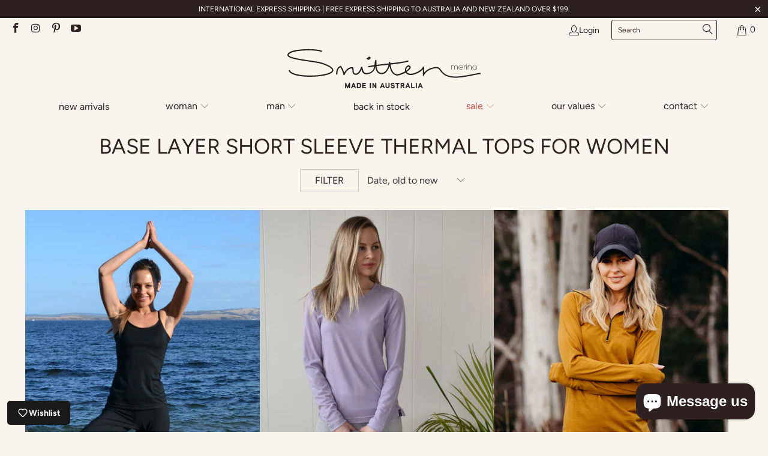

--- FILE ---
content_type: text/html; charset=utf-8
request_url: https://www.smittenmerino.com/en-us/collections/base-layer-thermals-womens-short-tank-tops
body_size: 121283
content:


 <!DOCTYPE html>
<html class="no-js no-touch" lang="en"> <head><script>(function(w,d,s,l,i){w[l]=w[l]||[];w[l].push({'gtm.start':
    new Date().getTime(),event:'gtm.js'});var f=d.getElementsByTagName(s)[0],
    j=d.createElement(s),dl=l!='dataLayer'?'&l='+l:'';j.async=true;j.src=
    'https://www.googletagmanager.com/gtm.js?id='+i+dl;f.parentNode.insertBefore(j,f);
    })(window,document,'script','dataLayer', "GTM-KX8TM86");</script><script>
    window.Store = window.Store || {};
    window.Store.id = 8660484143;</script> <meta charset="utf-8"> <meta http-equiv="cleartype" content="on"> <meta name="robots" content="index,follow"> <!-- Hotjar Tracking Code for https://www.smittenmerino.com/ -->
<script>
    (function(h,o,t,j,a,r){
        h.hj=h.hj||function(){(h.hj.q=h.hj.q||[]).push(arguments)};
        h._hjSettings={hjid:2263559,hjsv:6};
        a=o.getElementsByTagName('head')[0];
        r=o.createElement('script');r.async=1;
        r.src=t+h._hjSettings.hjid+j+h._hjSettings.hjsv;
        a.appendChild(r);
    })(window,document,'https://static.hotjar.com/c/hotjar-','.js?sv=');
</script> <!-- Mobile Specific Metas --> <meta name="HandheldFriendly" content="True"> <meta name="MobileOptimized" content="320"> <meta name="viewport" content="width=device-width,initial-scale=1"> <meta name="theme-color" content="#f8f4ee"> <title>
      Base Layer Short Sleeve Thermal Tops for Women | Smitten Merino Tasmania Australia</title> <meta name="description" content="Smitten Merino’s range of Women’s Short Sleeve and Tank Thermal Tops are the perfect base layer item that will keep you comfortable in any condition. Designed for the outdoor enthusiast, our super-fine merino wool tops will keep you warm and dry in the winter while remaining lightweight and breathable in the summer."/> <!-- Preconnect Domains --> <link rel="preconnect" href="https://fonts.shopifycdn.com" /> <link rel="preconnect" href="https://cdn.shopify.com" /> <!-- fallback for browsers that don't support preconnect --> <link rel="dns-prefetch" href="https://fonts.shopifycdn.com" /> <link rel="dns-prefetch" href="https://cdn.shopify.com" /> <link href="//www.smittenmerino.com/cdn/shop/t/2/assets/jquery.min.js?v=147293088974801289311715151149" as="script" rel="preload"> <link href="//www.smittenmerino.com/cdn/shop/t/2/assets/vendors.js?v=77184254037823793811686190238" as="script" rel="preload"> <link rel="preload" href="//www.smittenmerino.com/cdn/shop/t/2/assets/sections.js?v=131717595167148638871753249062" as="script"> <link rel="preload" href="//www.smittenmerino.com/cdn/shop/t/2/assets/utilities.js?v=174758723106013510521715300938" as="script"> <link rel="preload" href="//www.smittenmerino.com/cdn/shop/t/2/assets/app.js?v=102917144797182271151741756248" as="script"> <!-- Variables --> <style>
      @font-face {
  font-family: Figtree;
  font-weight: 400;
  font-style: normal;
  font-display: swap;
  src: url("//www.smittenmerino.com/cdn/fonts/figtree/figtree_n4.3c0838aba1701047e60be6a99a1b0a40ce9b8419.woff2") format("woff2"),
       url("//www.smittenmerino.com/cdn/fonts/figtree/figtree_n4.c0575d1db21fc3821f17fd6617d3dee552312137.woff") format("woff");
}


  @font-face {
  font-family: Figtree;
  font-weight: 700;
  font-style: normal;
  font-display: swap;
  src: url("//www.smittenmerino.com/cdn/fonts/figtree/figtree_n7.2fd9bfe01586148e644724096c9d75e8c7a90e55.woff2") format("woff2"),
       url("//www.smittenmerino.com/cdn/fonts/figtree/figtree_n7.ea05de92d862f9594794ab281c4c3a67501ef5fc.woff") format("woff");
}


  @font-face {
  font-family: Figtree;
  font-weight: 400;
  font-style: italic;
  font-display: swap;
  src: url("//www.smittenmerino.com/cdn/fonts/figtree/figtree_i4.89f7a4275c064845c304a4cf8a4a586060656db2.woff2") format("woff2"),
       url("//www.smittenmerino.com/cdn/fonts/figtree/figtree_i4.6f955aaaafc55a22ffc1f32ecf3756859a5ad3e2.woff") format("woff");
}


  @font-face {
  font-family: Figtree;
  font-weight: 700;
  font-style: italic;
  font-display: swap;
  src: url("//www.smittenmerino.com/cdn/fonts/figtree/figtree_i7.06add7096a6f2ab742e09ec7e498115904eda1fe.woff2") format("woff2"),
       url("//www.smittenmerino.com/cdn/fonts/figtree/figtree_i7.ee584b5fcaccdbb5518c0228158941f8df81b101.woff") format("woff");
}


  @font-face {
  font-family: Figtree;
  font-weight: 400;
  font-style: normal;
  font-display: swap;
  src: url("//www.smittenmerino.com/cdn/fonts/figtree/figtree_n4.3c0838aba1701047e60be6a99a1b0a40ce9b8419.woff2") format("woff2"),
       url("//www.smittenmerino.com/cdn/fonts/figtree/figtree_n4.c0575d1db21fc3821f17fd6617d3dee552312137.woff") format("woff");
}


  @font-face {
  font-family: Figtree;
  font-weight: 700;
  font-style: normal;
  font-display: swap;
  src: url("//www.smittenmerino.com/cdn/fonts/figtree/figtree_n7.2fd9bfe01586148e644724096c9d75e8c7a90e55.woff2") format("woff2"),
       url("//www.smittenmerino.com/cdn/fonts/figtree/figtree_n7.ea05de92d862f9594794ab281c4c3a67501ef5fc.woff") format("woff");
}


  @font-face {
  font-family: Figtree;
  font-weight: 400;
  font-style: italic;
  font-display: swap;
  src: url("//www.smittenmerino.com/cdn/fonts/figtree/figtree_i4.89f7a4275c064845c304a4cf8a4a586060656db2.woff2") format("woff2"),
       url("//www.smittenmerino.com/cdn/fonts/figtree/figtree_i4.6f955aaaafc55a22ffc1f32ecf3756859a5ad3e2.woff") format("woff");
}


  @font-face {
  font-family: Figtree;
  font-weight: 700;
  font-style: italic;
  font-display: swap;
  src: url("//www.smittenmerino.com/cdn/fonts/figtree/figtree_i7.06add7096a6f2ab742e09ec7e498115904eda1fe.woff2") format("woff2"),
       url("//www.smittenmerino.com/cdn/fonts/figtree/figtree_i7.ee584b5fcaccdbb5518c0228158941f8df81b101.woff") format("woff");
}


  @font-face {
  font-family: Figtree;
  font-weight: 400;
  font-style: normal;
  font-display: swap;
  src: url("//www.smittenmerino.com/cdn/fonts/figtree/figtree_n4.3c0838aba1701047e60be6a99a1b0a40ce9b8419.woff2") format("woff2"),
       url("//www.smittenmerino.com/cdn/fonts/figtree/figtree_n4.c0575d1db21fc3821f17fd6617d3dee552312137.woff") format("woff");
}


  @font-face {
  font-family: Figtree;
  font-weight: 700;
  font-style: normal;
  font-display: swap;
  src: url("//www.smittenmerino.com/cdn/fonts/figtree/figtree_n7.2fd9bfe01586148e644724096c9d75e8c7a90e55.woff2") format("woff2"),
       url("//www.smittenmerino.com/cdn/fonts/figtree/figtree_n7.ea05de92d862f9594794ab281c4c3a67501ef5fc.woff") format("woff");
}


  @font-face {
  font-family: Figtree;
  font-weight: 400;
  font-style: italic;
  font-display: swap;
  src: url("//www.smittenmerino.com/cdn/fonts/figtree/figtree_i4.89f7a4275c064845c304a4cf8a4a586060656db2.woff2") format("woff2"),
       url("//www.smittenmerino.com/cdn/fonts/figtree/figtree_i4.6f955aaaafc55a22ffc1f32ecf3756859a5ad3e2.woff") format("woff");
}


  @font-face {
  font-family: Figtree;
  font-weight: 700;
  font-style: italic;
  font-display: swap;
  src: url("//www.smittenmerino.com/cdn/fonts/figtree/figtree_i7.06add7096a6f2ab742e09ec7e498115904eda1fe.woff2") format("woff2"),
       url("//www.smittenmerino.com/cdn/fonts/figtree/figtree_i7.ee584b5fcaccdbb5518c0228158941f8df81b101.woff") format("woff");
}


  @font-face {
  font-family: Figtree;
  font-weight: 400;
  font-style: normal;
  font-display: swap;
  src: url("//www.smittenmerino.com/cdn/fonts/figtree/figtree_n4.3c0838aba1701047e60be6a99a1b0a40ce9b8419.woff2") format("woff2"),
       url("//www.smittenmerino.com/cdn/fonts/figtree/figtree_n4.c0575d1db21fc3821f17fd6617d3dee552312137.woff") format("woff");
}


  @font-face {
  font-family: Figtree;
  font-weight: 700;
  font-style: normal;
  font-display: swap;
  src: url("//www.smittenmerino.com/cdn/fonts/figtree/figtree_n7.2fd9bfe01586148e644724096c9d75e8c7a90e55.woff2") format("woff2"),
       url("//www.smittenmerino.com/cdn/fonts/figtree/figtree_n7.ea05de92d862f9594794ab281c4c3a67501ef5fc.woff") format("woff");
}


  @font-face {
  font-family: Figtree;
  font-weight: 400;
  font-style: italic;
  font-display: swap;
  src: url("//www.smittenmerino.com/cdn/fonts/figtree/figtree_i4.89f7a4275c064845c304a4cf8a4a586060656db2.woff2") format("woff2"),
       url("//www.smittenmerino.com/cdn/fonts/figtree/figtree_i4.6f955aaaafc55a22ffc1f32ecf3756859a5ad3e2.woff") format("woff");
}


  @font-face {
  font-family: Figtree;
  font-weight: 700;
  font-style: italic;
  font-display: swap;
  src: url("//www.smittenmerino.com/cdn/fonts/figtree/figtree_i7.06add7096a6f2ab742e09ec7e498115904eda1fe.woff2") format("woff2"),
       url("//www.smittenmerino.com/cdn/fonts/figtree/figtree_i7.ee584b5fcaccdbb5518c0228158941f8df81b101.woff") format("woff");
}


  @font-face {
  font-family: Figtree;
  font-weight: 300;
  font-style: normal;
  font-display: swap;
  src: url("//www.smittenmerino.com/cdn/fonts/figtree/figtree_n3.e4cc0323f8b9feb279bf6ced9d868d88ce80289f.woff2") format("woff2"),
       url("//www.smittenmerino.com/cdn/fonts/figtree/figtree_n3.db79ac3fb83d054d99bd79fccf8e8782b5cf449e.woff") format("woff");
}


  @font-face {
  font-family: Figtree;
  font-weight: 300;
  font-style: italic;
  font-display: swap;
  src: url("//www.smittenmerino.com/cdn/fonts/figtree/figtree_i3.914abbe7a583759f0a18bf02652c9ee1f4bb1c6d.woff2") format("woff2"),
       url("//www.smittenmerino.com/cdn/fonts/figtree/figtree_i3.3d7354f07ddb3c61082efcb69896c65d6c00d9fa.woff") format("woff");
}


  @font-face {
  font-family: Figtree;
  font-weight: 700;
  font-style: normal;
  font-display: swap;
  src: url("//www.smittenmerino.com/cdn/fonts/figtree/figtree_n7.2fd9bfe01586148e644724096c9d75e8c7a90e55.woff2") format("woff2"),
       url("//www.smittenmerino.com/cdn/fonts/figtree/figtree_n7.ea05de92d862f9594794ab281c4c3a67501ef5fc.woff") format("woff");
}


  @font-face {
  font-family: Figtree;
  font-weight: 900;
  font-style: normal;
  font-display: swap;
  src: url("//www.smittenmerino.com/cdn/fonts/figtree/figtree_n9.c9185a1dab0680c9bce2d373c6fc665d10b5e421.woff2") format("woff2"),
       url("//www.smittenmerino.com/cdn/fonts/figtree/figtree_n9.60f18207a47942453faf8770b2e7e8f4757b2493.woff") format("woff");
}


  @font-face {
  font-family: Figtree;
  font-weight: 700;
  font-style: italic;
  font-display: swap;
  src: url("//www.smittenmerino.com/cdn/fonts/figtree/figtree_i7.06add7096a6f2ab742e09ec7e498115904eda1fe.woff2") format("woff2"),
       url("//www.smittenmerino.com/cdn/fonts/figtree/figtree_i7.ee584b5fcaccdbb5518c0228158941f8df81b101.woff") format("woff");
}


  @font-face {
  font-family: Figtree;
  font-weight: 900;
  font-style: italic;
  font-display: swap;
  src: url("//www.smittenmerino.com/cdn/fonts/figtree/figtree_i9.52cfd46a18002d3eb2c8e0abf4e3a200bcdcadf0.woff2") format("woff2"),
       url("//www.smittenmerino.com/cdn/fonts/figtree/figtree_i9.771e47ee6227db726e79da4a30fbe8788fe0e115.woff") format("woff");
}


  @font-face {
  font-family: Figtree;
  font-weight: 400;
  font-style: normal;
  font-display: swap;
  src: url("//www.smittenmerino.com/cdn/fonts/figtree/figtree_n4.3c0838aba1701047e60be6a99a1b0a40ce9b8419.woff2") format("woff2"),
       url("//www.smittenmerino.com/cdn/fonts/figtree/figtree_n4.c0575d1db21fc3821f17fd6617d3dee552312137.woff") format("woff");
}


  @font-face {
  font-family: Figtree;
  font-weight: 700;
  font-style: normal;
  font-display: swap;
  src: url("//www.smittenmerino.com/cdn/fonts/figtree/figtree_n7.2fd9bfe01586148e644724096c9d75e8c7a90e55.woff2") format("woff2"),
       url("//www.smittenmerino.com/cdn/fonts/figtree/figtree_n7.ea05de92d862f9594794ab281c4c3a67501ef5fc.woff") format("woff");
}


  @font-face {
  font-family: Figtree;
  font-weight: 400;
  font-style: italic;
  font-display: swap;
  src: url("//www.smittenmerino.com/cdn/fonts/figtree/figtree_i4.89f7a4275c064845c304a4cf8a4a586060656db2.woff2") format("woff2"),
       url("//www.smittenmerino.com/cdn/fonts/figtree/figtree_i4.6f955aaaafc55a22ffc1f32ecf3756859a5ad3e2.woff") format("woff");
}


  @font-face {
  font-family: Figtree;
  font-weight: 700;
  font-style: italic;
  font-display: swap;
  src: url("//www.smittenmerino.com/cdn/fonts/figtree/figtree_i7.06add7096a6f2ab742e09ec7e498115904eda1fe.woff2") format("woff2"),
       url("//www.smittenmerino.com/cdn/fonts/figtree/figtree_i7.ee584b5fcaccdbb5518c0228158941f8df81b101.woff") format("woff");
}</style> <style data-shopify>
      @font-face {
        font-family: 'turbo';
        src: url(//www.smittenmerino.com/cdn/shop/t/2/assets/turbo.eot?v=8031775066987996871686190242);
        src: url(//www.smittenmerino.com/cdn/shop/t/2/assets/turbo.eot?v=8031775066987996871686190242) format('embedded-opentype'),
            url(//www.smittenmerino.com/cdn/shop/t/2/assets/turbo.woff?v=120982821278190993901686190239) format('woff'),
            url(//www.smittenmerino.com/cdn/shop/t/2/assets/turbo.ttf?v=40378865674909127311686190244) format('truetype'),
            url(//www.smittenmerino.com/cdn/shop/t/2/assets/turbo.svg?v=112470159262165616401686190242) format('svg');
        font-weight: normal;
        font-style: normal;
        font-display: swap;
      }
      :root {
        --color-border: #cccccc;
        --color-button-bg: #2f2121;
        --color-header-bg: rgba(248, 244, 238, 0.9);
        --color-banner-bg: #1e1e1e;
        --color-banner-bg-translucent: rgba(30, 30, 30, 0.6);
        --color-banner-bg-zero: rgba(30, 30, 30, 0);
        --color-banner-final-sale: #363636;
        --color-regular: #2f2121;
        --color-sale: #d54d4d;
        --nav-font-size: 16px;
        --width-site: 95%;
        --width-site-max: 1200px;
      }</style> <!-- Stylesheet for Fancybox library --> <link href="//www.smittenmerino.com/cdn/shop/t/2/assets/fancybox.css?v=19278034316635137701686190238" rel="stylesheet" type="text/css" media="all" /> <!-- Stylesheets for Turbo --> <link href="//www.smittenmerino.com/cdn/shop/t/2/assets/styles.css?v=165615415465643737711759333262" rel="stylesheet" type="text/css" media="all" /> <script>
      window.lazySizesConfig = window.lazySizesConfig || {};

      lazySizesConfig.expand = 300;
      lazySizesConfig.loadHidden = false;

      /*! lazysizes - v5.2.2 - bgset plugin */
      !function(e,t){var a=function(){t(e.lazySizes),e.removeEventListener("lazyunveilread",a,!0)};t=t.bind(null,e,e.document),"object"==typeof module&&module.exports?t(require("lazysizes")):"function"==typeof define&&define.amd?define(["lazysizes"],t):e.lazySizes?a():e.addEventListener("lazyunveilread",a,!0)}(window,function(e,z,g){"use strict";var c,y,b,f,i,s,n,v,m;e.addEventListener&&(c=g.cfg,y=/\s+/g,b=/\s*\|\s+|\s+\|\s*/g,f=/^(.+?)(?:\s+\[\s*(.+?)\s*\])(?:\s+\[\s*(.+?)\s*\])?$/,i=/^\s*\(*\s*type\s*:\s*(.+?)\s*\)*\s*$/,s=/\(|\)|'/,n={contain:1,cover:1},v=function(e,t){var a;t&&((a=t.match(i))&&a[1]?e.setAttribute("type",a[1]):e.setAttribute("media",c.customMedia[t]||t))},m=function(e){var t,a,i,r;e.target._lazybgset&&(a=(t=e.target)._lazybgset,(i=t.currentSrc||t.src)&&((r=g.fire(a,"bgsetproxy",{src:i,useSrc:s.test(i)?JSON.stringify(i):i})).defaultPrevented||(a.style.backgroundImage="url("+r.detail.useSrc+")")),t._lazybgsetLoading&&(g.fire(a,"_lazyloaded",{},!1,!0),delete t._lazybgsetLoading))},addEventListener("lazybeforeunveil",function(e){var t,a,i,r,s,n,l,d,o,u;!e.defaultPrevented&&(t=e.target.getAttribute("data-bgset"))&&(o=e.target,(u=z.createElement("img")).alt="",u._lazybgsetLoading=!0,e.detail.firesLoad=!0,a=t,i=o,r=u,s=z.createElement("picture"),n=i.getAttribute(c.sizesAttr),l=i.getAttribute("data-ratio"),d=i.getAttribute("data-optimumx"),i._lazybgset&&i._lazybgset.parentNode==i&&i.removeChild(i._lazybgset),Object.defineProperty(r,"_lazybgset",{value:i,writable:!0}),Object.defineProperty(i,"_lazybgset",{value:s,writable:!0}),a=a.replace(y," ").split(b),s.style.display="none",r.className=c.lazyClass,1!=a.length||n||(n="auto"),a.forEach(function(e){var t,a=z.createElement("source");n&&"auto"!=n&&a.setAttribute("sizes",n),(t=e.match(f))?(a.setAttribute(c.srcsetAttr,t[1]),v(a,t[2]),v(a,t[3])):a.setAttribute(c.srcsetAttr,e),s.appendChild(a)}),n&&(r.setAttribute(c.sizesAttr,n),i.removeAttribute(c.sizesAttr),i.removeAttribute("sizes")),d&&r.setAttribute("data-optimumx",d),l&&r.setAttribute("data-ratio",l),s.appendChild(r),i.appendChild(s),setTimeout(function(){g.loader.unveil(u),g.rAF(function(){g.fire(u,"_lazyloaded",{},!0,!0),u.complete&&m({target:u})})}))}),z.addEventListener("load",m,!0),e.addEventListener("lazybeforesizes",function(e){var t,a,i,r;e.detail.instance==g&&e.target._lazybgset&&e.detail.dataAttr&&(t=e.target._lazybgset,i=t,r=(getComputedStyle(i)||{getPropertyValue:function(){}}).getPropertyValue("background-size"),!n[r]&&n[i.style.backgroundSize]&&(r=i.style.backgroundSize),n[a=r]&&(e.target._lazysizesParentFit=a,g.rAF(function(){e.target.setAttribute("data-parent-fit",a),e.target._lazysizesParentFit&&delete e.target._lazysizesParentFit})))},!0),z.documentElement.addEventListener("lazybeforesizes",function(e){var t,a;!e.defaultPrevented&&e.target._lazybgset&&e.detail.instance==g&&(e.detail.width=(t=e.target._lazybgset,a=g.gW(t,t.parentNode),(!t._lazysizesWidth||a>t._lazysizesWidth)&&(t._lazysizesWidth=a),t._lazysizesWidth))}))});

      /*! lazysizes - v5.2.2 */
      !function(e){var t=function(u,D,f){"use strict";var k,H;if(function(){var e;var t={lazyClass:"lazyload",loadedClass:"lazyloaded",loadingClass:"lazyloading",preloadClass:"lazypreload",errorClass:"lazyerror",autosizesClass:"lazyautosizes",srcAttr:"data-src",srcsetAttr:"data-srcset",sizesAttr:"data-sizes",minSize:40,customMedia:{},init:true,expFactor:1.5,hFac:.8,loadMode:2,loadHidden:true,ricTimeout:0,throttleDelay:125};H=u.lazySizesConfig||u.lazysizesConfig||{};for(e in t){if(!(e in H)){H[e]=t[e]}}}(),!D||!D.getElementsByClassName){return{init:function(){},cfg:H,noSupport:true}}var O=D.documentElement,a=u.HTMLPictureElement,P="addEventListener",$="getAttribute",q=u[P].bind(u),I=u.setTimeout,U=u.requestAnimationFrame||I,l=u.requestIdleCallback,j=/^picture$/i,r=["load","error","lazyincluded","_lazyloaded"],i={},G=Array.prototype.forEach,J=function(e,t){if(!i[t]){i[t]=new RegExp("(\\s|^)"+t+"(\\s|$)")}return i[t].test(e[$]("class")||"")&&i[t]},K=function(e,t){if(!J(e,t)){e.setAttribute("class",(e[$]("class")||"").trim()+" "+t)}},Q=function(e,t){var i;if(i=J(e,t)){e.setAttribute("class",(e[$]("class")||"").replace(i," "))}},V=function(t,i,e){var a=e?P:"removeEventListener";if(e){V(t,i)}r.forEach(function(e){t[a](e,i)})},X=function(e,t,i,a,r){var n=D.createEvent("Event");if(!i){i={}}i.instance=k;n.initEvent(t,!a,!r);n.detail=i;e.dispatchEvent(n);return n},Y=function(e,t){var i;if(!a&&(i=u.picturefill||H.pf)){if(t&&t.src&&!e[$]("srcset")){e.setAttribute("srcset",t.src)}i({reevaluate:true,elements:[e]})}else if(t&&t.src){e.src=t.src}},Z=function(e,t){return(getComputedStyle(e,null)||{})[t]},s=function(e,t,i){i=i||e.offsetWidth;while(i<H.minSize&&t&&!e._lazysizesWidth){i=t.offsetWidth;t=t.parentNode}return i},ee=function(){var i,a;var t=[];var r=[];var n=t;var s=function(){var e=n;n=t.length?r:t;i=true;a=false;while(e.length){e.shift()()}i=false};var e=function(e,t){if(i&&!t){e.apply(this,arguments)}else{n.push(e);if(!a){a=true;(D.hidden?I:U)(s)}}};e._lsFlush=s;return e}(),te=function(i,e){return e?function(){ee(i)}:function(){var e=this;var t=arguments;ee(function(){i.apply(e,t)})}},ie=function(e){var i;var a=0;var r=H.throttleDelay;var n=H.ricTimeout;var t=function(){i=false;a=f.now();e()};var s=l&&n>49?function(){l(t,{timeout:n});if(n!==H.ricTimeout){n=H.ricTimeout}}:te(function(){I(t)},true);return function(e){var t;if(e=e===true){n=33}if(i){return}i=true;t=r-(f.now()-a);if(t<0){t=0}if(e||t<9){s()}else{I(s,t)}}},ae=function(e){var t,i;var a=99;var r=function(){t=null;e()};var n=function(){var e=f.now()-i;if(e<a){I(n,a-e)}else{(l||r)(r)}};return function(){i=f.now();if(!t){t=I(n,a)}}},e=function(){var v,m,c,h,e;var y,z,g,p,C,b,A;var n=/^img$/i;var d=/^iframe$/i;var E="onscroll"in u&&!/(gle|ing)bot/.test(navigator.userAgent);var _=0;var w=0;var N=0;var M=-1;var x=function(e){N--;if(!e||N<0||!e.target){N=0}};var W=function(e){if(A==null){A=Z(D.body,"visibility")=="hidden"}return A||!(Z(e.parentNode,"visibility")=="hidden"&&Z(e,"visibility")=="hidden")};var S=function(e,t){var i;var a=e;var r=W(e);g-=t;b+=t;p-=t;C+=t;while(r&&(a=a.offsetParent)&&a!=D.body&&a!=O){r=(Z(a,"opacity")||1)>0;if(r&&Z(a,"overflow")!="visible"){i=a.getBoundingClientRect();r=C>i.left&&p<i.right&&b>i.top-1&&g<i.bottom+1}}return r};var t=function(){var e,t,i,a,r,n,s,l,o,u,f,c;var d=k.elements;if((h=H.loadMode)&&N<8&&(e=d.length)){t=0;M++;for(;t<e;t++){if(!d[t]||d[t]._lazyRace){continue}if(!E||k.prematureUnveil&&k.prematureUnveil(d[t])){R(d[t]);continue}if(!(l=d[t][$]("data-expand"))||!(n=l*1)){n=w}if(!u){u=!H.expand||H.expand<1?O.clientHeight>500&&O.clientWidth>500?500:370:H.expand;k._defEx=u;f=u*H.expFactor;c=H.hFac;A=null;if(w<f&&N<1&&M>2&&h>2&&!D.hidden){w=f;M=0}else if(h>1&&M>1&&N<6){w=u}else{w=_}}if(o!==n){y=innerWidth+n*c;z=innerHeight+n;s=n*-1;o=n}i=d[t].getBoundingClientRect();if((b=i.bottom)>=s&&(g=i.top)<=z&&(C=i.right)>=s*c&&(p=i.left)<=y&&(b||C||p||g)&&(H.loadHidden||W(d[t]))&&(m&&N<3&&!l&&(h<3||M<4)||S(d[t],n))){R(d[t]);r=true;if(N>9){break}}else if(!r&&m&&!a&&N<4&&M<4&&h>2&&(v[0]||H.preloadAfterLoad)&&(v[0]||!l&&(b||C||p||g||d[t][$](H.sizesAttr)!="auto"))){a=v[0]||d[t]}}if(a&&!r){R(a)}}};var i=ie(t);var B=function(e){var t=e.target;if(t._lazyCache){delete t._lazyCache;return}x(e);K(t,H.loadedClass);Q(t,H.loadingClass);V(t,L);X(t,"lazyloaded")};var a=te(B);var L=function(e){a({target:e.target})};var T=function(t,i){try{t.contentWindow.location.replace(i)}catch(e){t.src=i}};var F=function(e){var t;var i=e[$](H.srcsetAttr);if(t=H.customMedia[e[$]("data-media")||e[$]("media")]){e.setAttribute("media",t)}if(i){e.setAttribute("srcset",i)}};var s=te(function(t,e,i,a,r){var n,s,l,o,u,f;if(!(u=X(t,"lazybeforeunveil",e)).defaultPrevented){if(a){if(i){K(t,H.autosizesClass)}else{t.setAttribute("sizes",a)}}s=t[$](H.srcsetAttr);n=t[$](H.srcAttr);if(r){l=t.parentNode;o=l&&j.test(l.nodeName||"")}f=e.firesLoad||"src"in t&&(s||n||o);u={target:t};K(t,H.loadingClass);if(f){clearTimeout(c);c=I(x,2500);V(t,L,true)}if(o){G.call(l.getElementsByTagName("source"),F)}if(s){t.setAttribute("srcset",s)}else if(n&&!o){if(d.test(t.nodeName)){T(t,n)}else{t.src=n}}if(r&&(s||o)){Y(t,{src:n})}}if(t._lazyRace){delete t._lazyRace}Q(t,H.lazyClass);ee(function(){var e=t.complete&&t.naturalWidth>1;if(!f||e){if(e){K(t,"ls-is-cached")}B(u);t._lazyCache=true;I(function(){if("_lazyCache"in t){delete t._lazyCache}},9)}if(t.loading=="lazy"){N--}},true)});var R=function(e){if(e._lazyRace){return}var t;var i=n.test(e.nodeName);var a=i&&(e[$](H.sizesAttr)||e[$]("sizes"));var r=a=="auto";if((r||!m)&&i&&(e[$]("src")||e.srcset)&&!e.complete&&!J(e,H.errorClass)&&J(e,H.lazyClass)){return}t=X(e,"lazyunveilread").detail;if(r){re.updateElem(e,true,e.offsetWidth)}e._lazyRace=true;N++;s(e,t,r,a,i)};var r=ae(function(){H.loadMode=3;i()});var l=function(){if(H.loadMode==3){H.loadMode=2}r()};var o=function(){if(m){return}if(f.now()-e<999){I(o,999);return}m=true;H.loadMode=3;i();q("scroll",l,true)};return{_:function(){e=f.now();k.elements=D.getElementsByClassName(H.lazyClass);v=D.getElementsByClassName(H.lazyClass+" "+H.preloadClass);q("scroll",i,true);q("resize",i,true);q("pageshow",function(e){if(e.persisted){var t=D.querySelectorAll("."+H.loadingClass);if(t.length&&t.forEach){U(function(){t.forEach(function(e){if(e.complete){R(e)}})})}}});if(u.MutationObserver){new MutationObserver(i).observe(O,{childList:true,subtree:true,attributes:true})}else{O[P]("DOMNodeInserted",i,true);O[P]("DOMAttrModified",i,true);setInterval(i,999)}q("hashchange",i,true);["focus","mouseover","click","load","transitionend","animationend"].forEach(function(e){D[P](e,i,true)});if(/d$|^c/.test(D.readyState)){o()}else{q("load",o);D[P]("DOMContentLoaded",i);I(o,2e4)}if(k.elements.length){t();ee._lsFlush()}else{i()}},checkElems:i,unveil:R,_aLSL:l}}(),re=function(){var i;var n=te(function(e,t,i,a){var r,n,s;e._lazysizesWidth=a;a+="px";e.setAttribute("sizes",a);if(j.test(t.nodeName||"")){r=t.getElementsByTagName("source");for(n=0,s=r.length;n<s;n++){r[n].setAttribute("sizes",a)}}if(!i.detail.dataAttr){Y(e,i.detail)}});var a=function(e,t,i){var a;var r=e.parentNode;if(r){i=s(e,r,i);a=X(e,"lazybeforesizes",{width:i,dataAttr:!!t});if(!a.defaultPrevented){i=a.detail.width;if(i&&i!==e._lazysizesWidth){n(e,r,a,i)}}}};var e=function(){var e;var t=i.length;if(t){e=0;for(;e<t;e++){a(i[e])}}};var t=ae(e);return{_:function(){i=D.getElementsByClassName(H.autosizesClass);q("resize",t)},checkElems:t,updateElem:a}}(),t=function(){if(!t.i&&D.getElementsByClassName){t.i=true;re._();e._()}};return I(function(){H.init&&t()}),k={cfg:H,autoSizer:re,loader:e,init:t,uP:Y,aC:K,rC:Q,hC:J,fire:X,gW:s,rAF:ee}}(e,e.document,Date);e.lazySizes=t,"object"==typeof module&&module.exports&&(module.exports=t)}("undefined"!=typeof window?window:{});</script> <!-- Icons --> <link rel="shortcut icon" type="image/x-icon" href="//www.smittenmerino.com/cdn/shop/t/2/assets/favicon.png?v=175114848398675695541686190243"> <link rel="canonical" href="https://www.smittenmerino.com/en-us/collections/base-layer-thermals-womens-short-tank-tops"/> <script src="//www.smittenmerino.com/cdn/shop/t/2/assets/jquery.min.js?v=147293088974801289311715151149" defer></script> <script src="//www.smittenmerino.com/cdn/shop/t/2/assets/currencies.js?v=104585741455031924401686190238" defer></script> <script>
      window.PXUTheme = window.PXUTheme || {};
      window.PXUTheme.version = '8.3.0';
      window.PXUTheme.name = 'Turbo';</script>
    


    
<template id="price-ui"><span class="price " data-price></span><span class="compare-at-price" data-compare-at-price></span><span class="unit-pricing" data-unit-pricing></span></template> <template id="price-ui-badge"><div class="price-ui-badge__sticker price-ui-badge__sticker--"> <span class="price-ui-badge__sticker-text" data-badge></span></div></template> <template id="price-ui__price"><span class="money" data-price></span></template> <template id="price-ui__price-range"><span class="price-min" data-price-min><span class="money" data-price></span></span> - <span class="price-max" data-price-max><span class="money" data-price></span></span></template> <template id="price-ui__unit-pricing"><span class="unit-quantity" data-unit-quantity></span> | <span class="unit-price" data-unit-price><span class="money" data-price></span></span> / <span class="unit-measurement" data-unit-measurement></span></template> <template id="price-ui-badge__percent-savings-range">Save up to <span data-price-percent></span>%</template> <template id="price-ui-badge__percent-savings">Save <span data-price-percent></span>%</template> <template id="price-ui-badge__price-savings-range">Save up to <span class="money" data-price></span></template> <template id="price-ui-badge__price-savings">Save <span class="money" data-price></span></template> <template id="price-ui-badge__on-sale">Sale</template> <template id="price-ui-badge__sold-out">Sold out</template> <template id="price-ui-badge__in-stock">In stock</template> <script>
      
window.PXUTheme = window.PXUTheme || {};


window.PXUTheme.theme_settings = {};
window.PXUTheme.currency = {};
window.PXUTheme.routes = window.PXUTheme.routes || {};


window.PXUTheme.theme_settings.display_tos_checkbox = false;
window.PXUTheme.theme_settings.go_to_checkout = true;
window.PXUTheme.theme_settings.cart_action = "ajax";
window.PXUTheme.theme_settings.cart_shipping_calculator = false;


window.PXUTheme.theme_settings.collection_swatches = true;
window.PXUTheme.theme_settings.collection_secondary_image = true;


window.PXUTheme.currency.show_multiple_currencies = false;
window.PXUTheme.currency.shop_currency = "AUD";
window.PXUTheme.currency.default_currency = "AUD";
window.PXUTheme.currency.display_format = "money_with_currency_format";
window.PXUTheme.currency.money_format = "${{amount}} USD";
window.PXUTheme.currency.money_format_no_currency = "${{amount}}";
window.PXUTheme.currency.money_format_currency = "${{amount}} USD";
window.PXUTheme.currency.native_multi_currency = true;
window.PXUTheme.currency.iso_code = "USD";
window.PXUTheme.currency.symbol = "$";


window.PXUTheme.theme_settings.display_inventory_left = false;
window.PXUTheme.theme_settings.inventory_threshold = 10;
window.PXUTheme.theme_settings.limit_quantity = false;


window.PXUTheme.theme_settings.menu_position = null;


window.PXUTheme.theme_settings.newsletter_popup = true;
window.PXUTheme.theme_settings.newsletter_popup_days = "30";
window.PXUTheme.theme_settings.newsletter_popup_mobile = true;
window.PXUTheme.theme_settings.newsletter_popup_seconds = 8;


window.PXUTheme.theme_settings.pagination_type = "infinite_scroll";


window.PXUTheme.theme_settings.enable_shopify_collection_badges = false;
window.PXUTheme.theme_settings.quick_shop_thumbnail_position = null;
window.PXUTheme.theme_settings.product_form_style = "radio";
window.PXUTheme.theme_settings.sale_banner_enabled = true;
window.PXUTheme.theme_settings.display_savings = true;
window.PXUTheme.theme_settings.display_sold_out_price = true;
window.PXUTheme.theme_settings.free_text = "Free";
window.PXUTheme.theme_settings.video_looping = null;
window.PXUTheme.theme_settings.quick_shop_style = "popup";
window.PXUTheme.theme_settings.hover_enabled = false;


window.PXUTheme.routes.cart_url = "/en-us/cart";
window.PXUTheme.routes.cart_add_url = "/en-us/cart/add";
window.PXUTheme.routes.cart_change_url = "/en-us/cart/change";
window.PXUTheme.routes.cart_update_url = "/en-us/cart/update";
window.PXUTheme.routes.root_url = "/en-us";
window.PXUTheme.routes.search_url = "/en-us/search";
window.PXUTheme.routes.all_products_collection_url = "/en-us/collections/all";
window.PXUTheme.routes.product_recommendations_url = "/en-us/recommendations/products";


window.PXUTheme.theme_settings.image_loading_style = "blur-up";


window.PXUTheme.theme_settings.search_option = "product";
window.PXUTheme.theme_settings.search_items_to_display = 5;
window.PXUTheme.theme_settings.enable_autocomplete = true;


window.PXUTheme.theme_settings.page_dots_enabled = true;
window.PXUTheme.theme_settings.slideshow_arrow_size = "regular";


window.PXUTheme.theme_settings.quick_shop_enabled = false;


window.PXUTheme.translation = {};


window.PXUTheme.translation.agree_to_terms_warning = "You must agree with the terms and conditions to checkout.";
window.PXUTheme.translation.one_item_left = "item left";
window.PXUTheme.translation.items_left_text = "items left";
window.PXUTheme.translation.cart_savings_text = "Total Savings";
window.PXUTheme.translation.cart_discount_text = "Discount";
window.PXUTheme.translation.cart_subtotal_text = "Subtotal";
window.PXUTheme.translation.cart_remove_text = "Remove";
window.PXUTheme.translation.cart_free_text = "Free";


window.PXUTheme.translation.newsletter_success_text = "Thank you for joining our mailing list!";


window.PXUTheme.translation.notify_email = "Enter your email address...";
window.PXUTheme.translation.notify_email_value = "Email";
window.PXUTheme.translation.notify_email_send = "Send";
window.PXUTheme.translation.notify_message_first = "Please notify me when ";
window.PXUTheme.translation.notify_message_last = " becomes available - ";
window.PXUTheme.translation.notify_success_text = "Thanks! We will notify you when this product becomes available!";


window.PXUTheme.translation.add_to_cart = "Add to Cart";
window.PXUTheme.translation.coming_soon_text = "Coming Soon";
window.PXUTheme.translation.sold_out_text = "Sold Out";
window.PXUTheme.translation.sale_text = "Sale";
window.PXUTheme.translation.savings_text = "You Save";
window.PXUTheme.translation.from_text = "from";
window.PXUTheme.translation.new_text = "New";
window.PXUTheme.translation.pre_order_text = "Please Make for Me";
window.PXUTheme.translation.unavailable_text = "Unavailable";


window.PXUTheme.translation.all_results = "View all results";
window.PXUTheme.translation.no_results = "Sorry, no results!";


window.PXUTheme.media_queries = {};
window.PXUTheme.media_queries.small = window.matchMedia( "(max-width: 480px)" );
window.PXUTheme.media_queries.medium = window.matchMedia( "(max-width: 798px)" );
window.PXUTheme.media_queries.large = window.matchMedia( "(min-width: 799px)" );
window.PXUTheme.media_queries.larger = window.matchMedia( "(min-width: 960px)" );
window.PXUTheme.media_queries.xlarge = window.matchMedia( "(min-width: 1200px)" );
window.PXUTheme.media_queries.ie10 = window.matchMedia( "all and (-ms-high-contrast: none), (-ms-high-contrast: active)" );
window.PXUTheme.media_queries.tablet = window.matchMedia( "only screen and (min-width: 799px) and (max-width: 1024px)" );
window.PXUTheme.media_queries.mobile_and_tablet = window.matchMedia( "(max-width: 1024px)" );</script> <script src="//www.smittenmerino.com/cdn/shop/t/2/assets/vendors.js?v=77184254037823793811686190238" defer></script> <script src="//www.smittenmerino.com/cdn/shop/t/2/assets/sections.js?v=131717595167148638871753249062" defer></script> <script src="//www.smittenmerino.com/cdn/shop/t/2/assets/utilities.js?v=174758723106013510521715300938" defer></script> <script src="//www.smittenmerino.com/cdn/shop/t/2/assets/app.js?v=102917144797182271151741756248" defer></script> <script></script> <script>window.performance && window.performance.mark && window.performance.mark('shopify.content_for_header.start');</script><meta name="google-site-verification" content="WzHxZeV1vIJIX5e6fPB-3ZkyboR5lqTREgCIyKp0lmU">
<meta name="facebook-domain-verification" content="0p9ehhn3hsizsby8sdcj2ag4qh5119">
<meta id="shopify-digital-wallet" name="shopify-digital-wallet" content="/8660484143/digital_wallets/dialog">
<meta name="shopify-checkout-api-token" content="77e2d4b93c981636504ff35cb14f2b80">
<meta id="in-context-paypal-metadata" data-shop-id="8660484143" data-venmo-supported="false" data-environment="production" data-locale="en_US" data-paypal-v4="true" data-currency="USD">
<link rel="alternate" type="application/atom+xml" title="Feed" href="/en-us/collections/base-layer-thermals-womens-short-tank-tops.atom" />
<link rel="alternate" hreflang="x-default" href="https://www.smittenmerino.com/collections/base-layer-thermals-womens-short-tank-tops">
<link rel="alternate" hreflang="en-US" href="https://www.smittenmerino.com/en-us/collections/base-layer-thermals-womens-short-tank-tops">
<link rel="alternate" hreflang="en-AU" href="https://www.smittenmerino.com/collections/base-layer-thermals-womens-short-tank-tops">
<link rel="alternate" type="application/json+oembed" href="https://www.smittenmerino.com/en-us/collections/base-layer-thermals-womens-short-tank-tops.oembed">
<script async="async" src="/checkouts/internal/preloads.js?locale=en-US"></script>
<link rel="preconnect" href="https://shop.app" crossorigin="anonymous">
<script async="async" src="https://shop.app/checkouts/internal/preloads.js?locale=en-US&shop_id=8660484143" crossorigin="anonymous"></script>
<script id="apple-pay-shop-capabilities" type="application/json">{"shopId":8660484143,"countryCode":"AU","currencyCode":"USD","merchantCapabilities":["supports3DS"],"merchantId":"gid:\/\/shopify\/Shop\/8660484143","merchantName":"Smitten Merino","requiredBillingContactFields":["postalAddress","email","phone"],"requiredShippingContactFields":["postalAddress","email","phone"],"shippingType":"shipping","supportedNetworks":["visa","masterCard","amex","jcb"],"total":{"type":"pending","label":"Smitten Merino","amount":"1.00"},"shopifyPaymentsEnabled":true,"supportsSubscriptions":true}</script>
<script id="shopify-features" type="application/json">{"accessToken":"77e2d4b93c981636504ff35cb14f2b80","betas":["rich-media-storefront-analytics"],"domain":"www.smittenmerino.com","predictiveSearch":true,"shopId":8660484143,"locale":"en"}</script>
<script>var Shopify = Shopify || {};
Shopify.shop = "smitten-merino.myshopify.com";
Shopify.locale = "en";
Shopify.currency = {"active":"USD","rate":"0.71526276"};
Shopify.country = "US";
Shopify.theme = {"name":"smitten-shopify-theme\/main","id":133347705031,"schema_name":"Turbo","schema_version":"8.3.0","theme_store_id":null,"role":"main"};
Shopify.theme.handle = "null";
Shopify.theme.style = {"id":null,"handle":null};
Shopify.cdnHost = "www.smittenmerino.com/cdn";
Shopify.routes = Shopify.routes || {};
Shopify.routes.root = "/en-us/";</script>
<script type="module">!function(o){(o.Shopify=o.Shopify||{}).modules=!0}(window);</script>
<script>!function(o){function n(){var o=[];function n(){o.push(Array.prototype.slice.apply(arguments))}return n.q=o,n}var t=o.Shopify=o.Shopify||{};t.loadFeatures=n(),t.autoloadFeatures=n()}(window);</script>
<script>
  window.ShopifyPay = window.ShopifyPay || {};
  window.ShopifyPay.apiHost = "shop.app\/pay";
  window.ShopifyPay.redirectState = null;
</script>
<script id="shop-js-analytics" type="application/json">{"pageType":"collection"}</script>
<script defer="defer" async type="module" src="//www.smittenmerino.com/cdn/shopifycloud/shop-js/modules/v2/client.init-shop-cart-sync_BN7fPSNr.en.esm.js"></script>
<script defer="defer" async type="module" src="//www.smittenmerino.com/cdn/shopifycloud/shop-js/modules/v2/chunk.common_Cbph3Kss.esm.js"></script>
<script defer="defer" async type="module" src="//www.smittenmerino.com/cdn/shopifycloud/shop-js/modules/v2/chunk.modal_DKumMAJ1.esm.js"></script>
<script type="module">
  await import("//www.smittenmerino.com/cdn/shopifycloud/shop-js/modules/v2/client.init-shop-cart-sync_BN7fPSNr.en.esm.js");
await import("//www.smittenmerino.com/cdn/shopifycloud/shop-js/modules/v2/chunk.common_Cbph3Kss.esm.js");
await import("//www.smittenmerino.com/cdn/shopifycloud/shop-js/modules/v2/chunk.modal_DKumMAJ1.esm.js");

  window.Shopify.SignInWithShop?.initShopCartSync?.({"fedCMEnabled":true,"windoidEnabled":true});

</script>
<script>
  window.Shopify = window.Shopify || {};
  if (!window.Shopify.featureAssets) window.Shopify.featureAssets = {};
  window.Shopify.featureAssets['shop-js'] = {"shop-cart-sync":["modules/v2/client.shop-cart-sync_CJVUk8Jm.en.esm.js","modules/v2/chunk.common_Cbph3Kss.esm.js","modules/v2/chunk.modal_DKumMAJ1.esm.js"],"init-fed-cm":["modules/v2/client.init-fed-cm_7Fvt41F4.en.esm.js","modules/v2/chunk.common_Cbph3Kss.esm.js","modules/v2/chunk.modal_DKumMAJ1.esm.js"],"init-shop-email-lookup-coordinator":["modules/v2/client.init-shop-email-lookup-coordinator_Cc088_bR.en.esm.js","modules/v2/chunk.common_Cbph3Kss.esm.js","modules/v2/chunk.modal_DKumMAJ1.esm.js"],"init-windoid":["modules/v2/client.init-windoid_hPopwJRj.en.esm.js","modules/v2/chunk.common_Cbph3Kss.esm.js","modules/v2/chunk.modal_DKumMAJ1.esm.js"],"shop-button":["modules/v2/client.shop-button_B0jaPSNF.en.esm.js","modules/v2/chunk.common_Cbph3Kss.esm.js","modules/v2/chunk.modal_DKumMAJ1.esm.js"],"shop-cash-offers":["modules/v2/client.shop-cash-offers_DPIskqss.en.esm.js","modules/v2/chunk.common_Cbph3Kss.esm.js","modules/v2/chunk.modal_DKumMAJ1.esm.js"],"shop-toast-manager":["modules/v2/client.shop-toast-manager_CK7RT69O.en.esm.js","modules/v2/chunk.common_Cbph3Kss.esm.js","modules/v2/chunk.modal_DKumMAJ1.esm.js"],"init-shop-cart-sync":["modules/v2/client.init-shop-cart-sync_BN7fPSNr.en.esm.js","modules/v2/chunk.common_Cbph3Kss.esm.js","modules/v2/chunk.modal_DKumMAJ1.esm.js"],"init-customer-accounts-sign-up":["modules/v2/client.init-customer-accounts-sign-up_CfPf4CXf.en.esm.js","modules/v2/client.shop-login-button_DeIztwXF.en.esm.js","modules/v2/chunk.common_Cbph3Kss.esm.js","modules/v2/chunk.modal_DKumMAJ1.esm.js"],"pay-button":["modules/v2/client.pay-button_CgIwFSYN.en.esm.js","modules/v2/chunk.common_Cbph3Kss.esm.js","modules/v2/chunk.modal_DKumMAJ1.esm.js"],"init-customer-accounts":["modules/v2/client.init-customer-accounts_DQ3x16JI.en.esm.js","modules/v2/client.shop-login-button_DeIztwXF.en.esm.js","modules/v2/chunk.common_Cbph3Kss.esm.js","modules/v2/chunk.modal_DKumMAJ1.esm.js"],"avatar":["modules/v2/client.avatar_BTnouDA3.en.esm.js"],"init-shop-for-new-customer-accounts":["modules/v2/client.init-shop-for-new-customer-accounts_CsZy_esa.en.esm.js","modules/v2/client.shop-login-button_DeIztwXF.en.esm.js","modules/v2/chunk.common_Cbph3Kss.esm.js","modules/v2/chunk.modal_DKumMAJ1.esm.js"],"shop-follow-button":["modules/v2/client.shop-follow-button_BRMJjgGd.en.esm.js","modules/v2/chunk.common_Cbph3Kss.esm.js","modules/v2/chunk.modal_DKumMAJ1.esm.js"],"checkout-modal":["modules/v2/client.checkout-modal_B9Drz_yf.en.esm.js","modules/v2/chunk.common_Cbph3Kss.esm.js","modules/v2/chunk.modal_DKumMAJ1.esm.js"],"shop-login-button":["modules/v2/client.shop-login-button_DeIztwXF.en.esm.js","modules/v2/chunk.common_Cbph3Kss.esm.js","modules/v2/chunk.modal_DKumMAJ1.esm.js"],"lead-capture":["modules/v2/client.lead-capture_DXYzFM3R.en.esm.js","modules/v2/chunk.common_Cbph3Kss.esm.js","modules/v2/chunk.modal_DKumMAJ1.esm.js"],"shop-login":["modules/v2/client.shop-login_CA5pJqmO.en.esm.js","modules/v2/chunk.common_Cbph3Kss.esm.js","modules/v2/chunk.modal_DKumMAJ1.esm.js"],"payment-terms":["modules/v2/client.payment-terms_BxzfvcZJ.en.esm.js","modules/v2/chunk.common_Cbph3Kss.esm.js","modules/v2/chunk.modal_DKumMAJ1.esm.js"]};
</script>
<script>(function() {
  var isLoaded = false;
  function asyncLoad() {
    if (isLoaded) return;
    isLoaded = true;
    var urls = ["https:\/\/dashboard.mailerlite.com\/shopify\/10788\/762665?shop=smitten-merino.myshopify.com"];
    for (var i = 0; i <urls.length; i++) {
      var s = document.createElement('script');
      s.type = 'text/javascript';
      s.async = true;
      s.src = urls[i];
      var x = document.getElementsByTagName('script')[0];
      x.parentNode.insertBefore(s, x);
    }
  };
  if(window.attachEvent) {
    window.attachEvent('onload', asyncLoad);
  } else {
    window.addEventListener('load', asyncLoad, false);
  }
})();</script>
<script id="__st">var __st={"a":8660484143,"offset":39600,"reqid":"7d65c017-9e11-4d71-86b0-737ad4911366-1769785979","pageurl":"www.smittenmerino.com\/en-us\/collections\/base-layer-thermals-womens-short-tank-tops","u":"0fc8603d3fc7","p":"collection","rtyp":"collection","rid":163605938243};</script>
<script>window.ShopifyPaypalV4VisibilityTracking = true;</script>
<script id="captcha-bootstrap">!function(){'use strict';const t='contact',e='account',n='new_comment',o=[[t,t],['blogs',n],['comments',n],[t,'customer']],c=[[e,'customer_login'],[e,'guest_login'],[e,'recover_customer_password'],[e,'create_customer']],r=t=>t.map((([t,e])=>`form[action*='/${t}']:not([data-nocaptcha='true']) input[name='form_type'][value='${e}']`)).join(','),a=t=>()=>t?[...document.querySelectorAll(t)].map((t=>t.form)):[];function s(){const t=[...o],e=r(t);return a(e)}const i='password',u='form_key',d=['recaptcha-v3-token','g-recaptcha-response','h-captcha-response',i],f=()=>{try{return window.sessionStorage}catch{return}},m='__shopify_v',_=t=>t.elements[u];function p(t,e,n=!1){try{const o=window.sessionStorage,c=JSON.parse(o.getItem(e)),{data:r}=function(t){const{data:e,action:n}=t;return t[m]||n?{data:e,action:n}:{data:t,action:n}}(c);for(const[e,n]of Object.entries(r))t.elements[e]&&(t.elements[e].value=n);n&&o.removeItem(e)}catch(o){console.error('form repopulation failed',{error:o})}}const l='form_type',E='cptcha';function T(t){t.dataset[E]=!0}const w=window,h=w.document,L='Shopify',v='ce_forms',y='captcha';let A=!1;((t,e)=>{const n=(g='f06e6c50-85a8-45c8-87d0-21a2b65856fe',I='https://cdn.shopify.com/shopifycloud/storefront-forms-hcaptcha/ce_storefront_forms_captcha_hcaptcha.v1.5.2.iife.js',D={infoText:'Protected by hCaptcha',privacyText:'Privacy',termsText:'Terms'},(t,e,n)=>{const o=w[L][v],c=o.bindForm;if(c)return c(t,g,e,D).then(n);var r;o.q.push([[t,g,e,D],n]),r=I,A||(h.body.append(Object.assign(h.createElement('script'),{id:'captcha-provider',async:!0,src:r})),A=!0)});var g,I,D;w[L]=w[L]||{},w[L][v]=w[L][v]||{},w[L][v].q=[],w[L][y]=w[L][y]||{},w[L][y].protect=function(t,e){n(t,void 0,e),T(t)},Object.freeze(w[L][y]),function(t,e,n,w,h,L){const[v,y,A,g]=function(t,e,n){const i=e?o:[],u=t?c:[],d=[...i,...u],f=r(d),m=r(i),_=r(d.filter((([t,e])=>n.includes(e))));return[a(f),a(m),a(_),s()]}(w,h,L),I=t=>{const e=t.target;return e instanceof HTMLFormElement?e:e&&e.form},D=t=>v().includes(t);t.addEventListener('submit',(t=>{const e=I(t);if(!e)return;const n=D(e)&&!e.dataset.hcaptchaBound&&!e.dataset.recaptchaBound,o=_(e),c=g().includes(e)&&(!o||!o.value);(n||c)&&t.preventDefault(),c&&!n&&(function(t){try{if(!f())return;!function(t){const e=f();if(!e)return;const n=_(t);if(!n)return;const o=n.value;o&&e.removeItem(o)}(t);const e=Array.from(Array(32),(()=>Math.random().toString(36)[2])).join('');!function(t,e){_(t)||t.append(Object.assign(document.createElement('input'),{type:'hidden',name:u})),t.elements[u].value=e}(t,e),function(t,e){const n=f();if(!n)return;const o=[...t.querySelectorAll(`input[type='${i}']`)].map((({name:t})=>t)),c=[...d,...o],r={};for(const[a,s]of new FormData(t).entries())c.includes(a)||(r[a]=s);n.setItem(e,JSON.stringify({[m]:1,action:t.action,data:r}))}(t,e)}catch(e){console.error('failed to persist form',e)}}(e),e.submit())}));const S=(t,e)=>{t&&!t.dataset[E]&&(n(t,e.some((e=>e===t))),T(t))};for(const o of['focusin','change'])t.addEventListener(o,(t=>{const e=I(t);D(e)&&S(e,y())}));const B=e.get('form_key'),M=e.get(l),P=B&&M;t.addEventListener('DOMContentLoaded',(()=>{const t=y();if(P)for(const e of t)e.elements[l].value===M&&p(e,B);[...new Set([...A(),...v().filter((t=>'true'===t.dataset.shopifyCaptcha))])].forEach((e=>S(e,t)))}))}(h,new URLSearchParams(w.location.search),n,t,e,['guest_login'])})(!0,!0)}();</script>
<script integrity="sha256-4kQ18oKyAcykRKYeNunJcIwy7WH5gtpwJnB7kiuLZ1E=" data-source-attribution="shopify.loadfeatures" defer="defer" src="//www.smittenmerino.com/cdn/shopifycloud/storefront/assets/storefront/load_feature-a0a9edcb.js" crossorigin="anonymous"></script>
<script crossorigin="anonymous" defer="defer" src="//www.smittenmerino.com/cdn/shopifycloud/storefront/assets/shopify_pay/storefront-65b4c6d7.js?v=20250812"></script>
<script data-source-attribution="shopify.dynamic_checkout.dynamic.init">var Shopify=Shopify||{};Shopify.PaymentButton=Shopify.PaymentButton||{isStorefrontPortableWallets:!0,init:function(){window.Shopify.PaymentButton.init=function(){};var t=document.createElement("script");t.src="https://www.smittenmerino.com/cdn/shopifycloud/portable-wallets/latest/portable-wallets.en.js",t.type="module",document.head.appendChild(t)}};
</script>
<script data-source-attribution="shopify.dynamic_checkout.buyer_consent">
  function portableWalletsHideBuyerConsent(e){var t=document.getElementById("shopify-buyer-consent"),n=document.getElementById("shopify-subscription-policy-button");t&&n&&(t.classList.add("hidden"),t.setAttribute("aria-hidden","true"),n.removeEventListener("click",e))}function portableWalletsShowBuyerConsent(e){var t=document.getElementById("shopify-buyer-consent"),n=document.getElementById("shopify-subscription-policy-button");t&&n&&(t.classList.remove("hidden"),t.removeAttribute("aria-hidden"),n.addEventListener("click",e))}window.Shopify?.PaymentButton&&(window.Shopify.PaymentButton.hideBuyerConsent=portableWalletsHideBuyerConsent,window.Shopify.PaymentButton.showBuyerConsent=portableWalletsShowBuyerConsent);
</script>
<script data-source-attribution="shopify.dynamic_checkout.cart.bootstrap">document.addEventListener("DOMContentLoaded",(function(){function t(){return document.querySelector("shopify-accelerated-checkout-cart, shopify-accelerated-checkout")}if(t())Shopify.PaymentButton.init();else{new MutationObserver((function(e,n){t()&&(Shopify.PaymentButton.init(),n.disconnect())})).observe(document.body,{childList:!0,subtree:!0})}}));
</script>
<link id="shopify-accelerated-checkout-styles" rel="stylesheet" media="screen" href="https://www.smittenmerino.com/cdn/shopifycloud/portable-wallets/latest/accelerated-checkout-backwards-compat.css" crossorigin="anonymous">
<style id="shopify-accelerated-checkout-cart">
        #shopify-buyer-consent {
  margin-top: 1em;
  display: inline-block;
  width: 100%;
}

#shopify-buyer-consent.hidden {
  display: none;
}

#shopify-subscription-policy-button {
  background: none;
  border: none;
  padding: 0;
  text-decoration: underline;
  font-size: inherit;
  cursor: pointer;
}

#shopify-subscription-policy-button::before {
  box-shadow: none;
}

      </style>

<script>window.performance && window.performance.mark && window.performance.mark('shopify.content_for_header.end');</script>

    

<meta name="author" content="Smitten Merino">
<meta property="og:url" content="https://www.smittenmerino.com/en-us/collections/base-layer-thermals-womens-short-tank-tops">
<meta property="og:site_name" content="Smitten Merino"> <meta property="og:type" content="product.group"> <meta property="og:title" content="Base Layer Short Sleeve Thermal Tops for Women (AULP)"> <meta property="og:image" content="https://www.smittenmerino.com/cdn/shop/files/smitten-logo-1022x_1200x.webp?v=1682465082"> <meta property="og:image:secure_url" content="https://www.smittenmerino.com/cdn/shop/files/smitten-logo-1022x_1200x.webp?v=1682465082"> <meta property="og:image:width" content="1200"> <meta property="og:image:height" content="628"> <meta property="og:image" content="https://www.smittenmerino.com/cdn/shop/products/large-8403-black-yoga_600x.jpg?v=1752223279"> <meta property="og:image:secure_url" content="https://www.smittenmerino.com/cdn/shop/products/large-8403-black-yoga_600x.jpg?v=1752223279"> <meta property="og:description" content="Smitten Merino’s range of Women’s Short Sleeve and Tank Thermal Tops are the perfect base layer item that will keep you comfortable in any condition. Designed for the outdoor enthusiast, our super-fine merino wool tops will keep you warm and dry in the winter while remaining lightweight and breathable in the summer.">




<meta name="twitter:card" content="summary"><!-- BEGIN app block: shopify://apps/judge-me-reviews/blocks/judgeme_core/61ccd3b1-a9f2-4160-9fe9-4fec8413e5d8 --><!-- Start of Judge.me Core -->






<link rel="dns-prefetch" href="https://cdnwidget.judge.me">
<link rel="dns-prefetch" href="https://cdn.judge.me">
<link rel="dns-prefetch" href="https://cdn1.judge.me">
<link rel="dns-prefetch" href="https://api.judge.me">

<script data-cfasync='false' class='jdgm-settings-script'>window.jdgmSettings={"pagination":5,"disable_web_reviews":false,"badge_no_review_text":"No reviews","badge_n_reviews_text":"{{ n }} review/reviews","hide_badge_preview_if_no_reviews":true,"badge_hide_text":false,"enforce_center_preview_badge":false,"widget_title":"Customer Reviews","widget_open_form_text":"Write a review","widget_close_form_text":"Cancel review","widget_refresh_page_text":"Refresh page","widget_summary_text":"Based on {{ number_of_reviews }} review/reviews","widget_no_review_text":"Be the first to write a review","widget_name_field_text":"Display name","widget_verified_name_field_text":"Verified Name (public)","widget_name_placeholder_text":"Display name","widget_required_field_error_text":"This field is required.","widget_email_field_text":"Email address","widget_verified_email_field_text":"Verified Email (private, can not be edited)","widget_email_placeholder_text":"Your email address","widget_email_field_error_text":"Please enter a valid email address.","widget_rating_field_text":"Rating","widget_review_title_field_text":"Review Title","widget_review_title_placeholder_text":"Give your review a title","widget_review_body_field_text":"Review content","widget_review_body_placeholder_text":"Start writing here...","widget_pictures_field_text":"Picture/Video (optional)","widget_submit_review_text":"Submit Review","widget_submit_verified_review_text":"Submit Verified Review","widget_submit_success_msg_with_auto_publish":"Thank you! Please refresh the page in a few moments to see your review. You can remove or edit your review by logging into \u003ca href='https://judge.me/login' target='_blank' rel='nofollow noopener'\u003eJudge.me\u003c/a\u003e","widget_submit_success_msg_no_auto_publish":"Thank you! Your review will be published as soon as it is approved by the shop admin. You can remove or edit your review by logging into \u003ca href='https://judge.me/login' target='_blank' rel='nofollow noopener'\u003eJudge.me\u003c/a\u003e","widget_show_default_reviews_out_of_total_text":"Showing {{ n_reviews_shown }} out of {{ n_reviews }} reviews.","widget_show_all_link_text":"Show all","widget_show_less_link_text":"Show less","widget_author_said_text":"{{ reviewer_name }} said:","widget_days_text":"{{ n }} days ago","widget_weeks_text":"{{ n }} week/weeks ago","widget_months_text":"{{ n }} month/months ago","widget_years_text":"{{ n }} year/years ago","widget_yesterday_text":"Yesterday","widget_today_text":"Today","widget_replied_text":"\u003e\u003e {{ shop_name }} replied:","widget_read_more_text":"Read more","widget_reviewer_name_as_initial":"last_initial","widget_rating_filter_color":"","widget_rating_filter_see_all_text":"See all reviews","widget_sorting_most_recent_text":"Most Recent","widget_sorting_highest_rating_text":"Highest Rating","widget_sorting_lowest_rating_text":"Lowest Rating","widget_sorting_with_pictures_text":"Only Pictures","widget_sorting_most_helpful_text":"Most Helpful","widget_open_question_form_text":"Ask a question","widget_reviews_subtab_text":"Reviews","widget_questions_subtab_text":"Questions","widget_question_label_text":"Question","widget_answer_label_text":"Answer","widget_question_placeholder_text":"Write your question here","widget_submit_question_text":"Submit Question","widget_question_submit_success_text":"Thank you for your question! We will notify you once it gets answered.","verified_badge_text":"Verified","verified_badge_bg_color":"","verified_badge_text_color":"","verified_badge_placement":"left-of-reviewer-name","widget_review_max_height":"","widget_hide_border":false,"widget_social_share":false,"widget_thumb":false,"widget_review_location_show":false,"widget_location_format":"country_iso_code","all_reviews_include_out_of_store_products":true,"all_reviews_out_of_store_text":"(out of store)","all_reviews_pagination":100,"all_reviews_product_name_prefix_text":"about","enable_review_pictures":false,"enable_question_anwser":false,"widget_theme":"","review_date_format":"dd/mm/yyyy","default_sort_method":"most-recent","widget_product_reviews_subtab_text":"Product Reviews","widget_shop_reviews_subtab_text":"Shop Reviews","widget_other_products_reviews_text":"Reviews for other products","widget_store_reviews_subtab_text":"Store reviews","widget_no_store_reviews_text":"This store hasn't received any reviews yet","widget_web_restriction_product_reviews_text":"This product hasn't received any reviews yet","widget_no_items_text":"No items found","widget_show_more_text":"Show more","widget_write_a_store_review_text":"Write a Store Review","widget_other_languages_heading":"Reviews in Other Languages","widget_translate_review_text":"Translate review to {{ language }}","widget_translating_review_text":"Translating...","widget_show_original_translation_text":"Show original ({{ language }})","widget_translate_review_failed_text":"Review couldn't be translated.","widget_translate_review_retry_text":"Retry","widget_translate_review_try_again_later_text":"Try again later","show_product_url_for_grouped_product":false,"widget_sorting_pictures_first_text":"Pictures First","show_pictures_on_all_rev_page_mobile":false,"show_pictures_on_all_rev_page_desktop":false,"floating_tab_hide_mobile_install_preference":false,"floating_tab_button_name":"★ Reviews","floating_tab_title":"Let customers speak for us","floating_tab_button_color":"","floating_tab_button_background_color":"","floating_tab_url":"","floating_tab_url_enabled":false,"floating_tab_tab_style":"text","all_reviews_text_badge_text":"Customers rate us {{ shop.metafields.judgeme.all_reviews_rating | round: 1 }}/5 based on {{ shop.metafields.judgeme.all_reviews_count }} reviews.","all_reviews_text_badge_text_branded_style":"{{ shop.metafields.judgeme.all_reviews_rating | round: 1 }} out of 5 stars based on {{ shop.metafields.judgeme.all_reviews_count }} reviews","is_all_reviews_text_badge_a_link":false,"show_stars_for_all_reviews_text_badge":false,"all_reviews_text_badge_url":"","all_reviews_text_style":"branded","all_reviews_text_color_style":"judgeme_brand_color","all_reviews_text_color":"#108474","all_reviews_text_show_jm_brand":true,"featured_carousel_show_header":true,"featured_carousel_title":"Let customers speak for us","testimonials_carousel_title":"Customers are saying","videos_carousel_title":"Real customer stories","cards_carousel_title":"Customers are saying","featured_carousel_count_text":"from {{ n }} reviews","featured_carousel_add_link_to_all_reviews_page":false,"featured_carousel_url":"","featured_carousel_show_images":true,"featured_carousel_autoslide_interval":5,"featured_carousel_arrows_on_the_sides":false,"featured_carousel_height":250,"featured_carousel_width":80,"featured_carousel_image_size":0,"featured_carousel_image_height":250,"featured_carousel_arrow_color":"#eeeeee","verified_count_badge_style":"vintage","verified_count_badge_orientation":"horizontal","verified_count_badge_color_style":"judgeme_brand_color","verified_count_badge_color":"#108474","is_verified_count_badge_a_link":false,"verified_count_badge_url":"","verified_count_badge_show_jm_brand":true,"widget_rating_preset_default":5,"widget_first_sub_tab":"product-reviews","widget_show_histogram":true,"widget_histogram_use_custom_color":false,"widget_pagination_use_custom_color":false,"widget_star_use_custom_color":false,"widget_verified_badge_use_custom_color":false,"widget_write_review_use_custom_color":false,"picture_reminder_submit_button":"Upload Pictures","enable_review_videos":false,"mute_video_by_default":false,"widget_sorting_videos_first_text":"Videos First","widget_review_pending_text":"Pending","featured_carousel_items_for_large_screen":3,"social_share_options_order":"Facebook,Twitter","remove_microdata_snippet":true,"disable_json_ld":false,"enable_json_ld_products":false,"preview_badge_show_question_text":false,"preview_badge_no_question_text":"No questions","preview_badge_n_question_text":"{{ number_of_questions }} question/questions","qa_badge_show_icon":false,"qa_badge_position":"same-row","remove_judgeme_branding":true,"widget_add_search_bar":false,"widget_search_bar_placeholder":"Search","widget_sorting_verified_only_text":"Verified only","featured_carousel_theme":"default","featured_carousel_show_rating":true,"featured_carousel_show_title":true,"featured_carousel_show_body":true,"featured_carousel_show_date":false,"featured_carousel_show_reviewer":true,"featured_carousel_show_product":false,"featured_carousel_header_background_color":"#108474","featured_carousel_header_text_color":"#ffffff","featured_carousel_name_product_separator":"reviewed","featured_carousel_full_star_background":"#108474","featured_carousel_empty_star_background":"#dadada","featured_carousel_vertical_theme_background":"#f9fafb","featured_carousel_verified_badge_enable":true,"featured_carousel_verified_badge_color":"#108474","featured_carousel_border_style":"round","featured_carousel_review_line_length_limit":3,"featured_carousel_more_reviews_button_text":"Read more reviews","featured_carousel_view_product_button_text":"View product","all_reviews_page_load_reviews_on":"scroll","all_reviews_page_load_more_text":"Load More Reviews","disable_fb_tab_reviews":false,"enable_ajax_cdn_cache":false,"widget_advanced_speed_features":5,"widget_public_name_text":"displayed publicly like","default_reviewer_name":"John Smith","default_reviewer_name_has_non_latin":true,"widget_reviewer_anonymous":"Anonymous","medals_widget_title":"Judge.me Review Medals","medals_widget_background_color":"#FFFFFF","medals_widget_position":"footer_all_pages","medals_widget_border_color":"#f9fafb","medals_widget_verified_text_position":"left","medals_widget_use_monochromatic_version":true,"medals_widget_elements_color":"#2F2121","show_reviewer_avatar":true,"widget_invalid_yt_video_url_error_text":"Not a YouTube video URL","widget_max_length_field_error_text":"Please enter no more than {0} characters.","widget_show_country_flag":false,"widget_show_collected_via_shop_app":true,"widget_verified_by_shop_badge_style":"light","widget_verified_by_shop_text":"Verified by Shop","widget_show_photo_gallery":false,"widget_load_with_code_splitting":true,"widget_ugc_install_preference":false,"widget_ugc_title":"Made by us, Shared by you","widget_ugc_subtitle":"Tag us to see your picture featured in our page","widget_ugc_arrows_color":"#ffffff","widget_ugc_primary_button_text":"Buy Now","widget_ugc_primary_button_background_color":"#108474","widget_ugc_primary_button_text_color":"#ffffff","widget_ugc_primary_button_border_width":"0","widget_ugc_primary_button_border_style":"none","widget_ugc_primary_button_border_color":"#108474","widget_ugc_primary_button_border_radius":"25","widget_ugc_secondary_button_text":"Load More","widget_ugc_secondary_button_background_color":"#ffffff","widget_ugc_secondary_button_text_color":"#108474","widget_ugc_secondary_button_border_width":"2","widget_ugc_secondary_button_border_style":"solid","widget_ugc_secondary_button_border_color":"#108474","widget_ugc_secondary_button_border_radius":"25","widget_ugc_reviews_button_text":"View Reviews","widget_ugc_reviews_button_background_color":"#ffffff","widget_ugc_reviews_button_text_color":"#108474","widget_ugc_reviews_button_border_width":"2","widget_ugc_reviews_button_border_style":"solid","widget_ugc_reviews_button_border_color":"#108474","widget_ugc_reviews_button_border_radius":"25","widget_ugc_reviews_button_link_to":"judgeme-reviews-page","widget_ugc_show_post_date":true,"widget_ugc_max_width":"800","widget_rating_metafield_value_type":true,"widget_primary_color":"#2f2121","widget_enable_secondary_color":false,"widget_secondary_color":"#edf5f5","widget_summary_average_rating_text":"{{ average_rating }} out of 5","widget_media_grid_title":"Customer photos \u0026 videos","widget_media_grid_see_more_text":"See more","widget_round_style":false,"widget_show_product_medals":true,"widget_verified_by_judgeme_text":"Verified by Judge.me","widget_show_store_medals":true,"widget_verified_by_judgeme_text_in_store_medals":"Verified by Judge.me","widget_media_field_exceed_quantity_message":"Sorry, we can only accept {{ max_media }} for one review.","widget_media_field_exceed_limit_message":"{{ file_name }} is too large, please select a {{ media_type }} less than {{ size_limit }}MB.","widget_review_submitted_text":"Review Submitted!","widget_question_submitted_text":"Question Submitted!","widget_close_form_text_question":"Cancel","widget_write_your_answer_here_text":"Write your answer here","widget_enabled_branded_link":true,"widget_show_collected_by_judgeme":false,"widget_reviewer_name_color":"","widget_write_review_text_color":"","widget_write_review_bg_color":"","widget_collected_by_judgeme_text":"collected by Judge.me","widget_pagination_type":"standard","widget_load_more_text":"Load More","widget_load_more_color":"#108474","widget_full_review_text":"Full Review","widget_read_more_reviews_text":"Read More Reviews","widget_read_questions_text":"Read Questions","widget_questions_and_answers_text":"Questions \u0026 Answers","widget_verified_by_text":"Verified by","widget_verified_text":"Verified","widget_number_of_reviews_text":"{{ number_of_reviews }} reviews","widget_back_button_text":"Back","widget_next_button_text":"Next","widget_custom_forms_filter_button":"Filters","custom_forms_style":"horizontal","widget_show_review_information":false,"how_reviews_are_collected":"How reviews are collected?","widget_show_review_keywords":false,"widget_gdpr_statement":"How we use your data: We'll only contact you about the review you left, and only if necessary. By submitting your review, you agree to Judge.me's \u003ca href='https://judge.me/terms' target='_blank' rel='nofollow noopener'\u003eterms\u003c/a\u003e, \u003ca href='https://judge.me/privacy' target='_blank' rel='nofollow noopener'\u003eprivacy\u003c/a\u003e and \u003ca href='https://judge.me/content-policy' target='_blank' rel='nofollow noopener'\u003econtent\u003c/a\u003e policies.","widget_multilingual_sorting_enabled":false,"widget_translate_review_content_enabled":false,"widget_translate_review_content_method":"manual","popup_widget_review_selection":"automatically_with_pictures","popup_widget_round_border_style":true,"popup_widget_show_title":true,"popup_widget_show_body":true,"popup_widget_show_reviewer":false,"popup_widget_show_product":true,"popup_widget_show_pictures":true,"popup_widget_use_review_picture":true,"popup_widget_show_on_home_page":true,"popup_widget_show_on_product_page":true,"popup_widget_show_on_collection_page":true,"popup_widget_show_on_cart_page":true,"popup_widget_position":"bottom_left","popup_widget_first_review_delay":5,"popup_widget_duration":5,"popup_widget_interval":5,"popup_widget_review_count":5,"popup_widget_hide_on_mobile":true,"review_snippet_widget_round_border_style":true,"review_snippet_widget_card_color":"#FFFFFF","review_snippet_widget_slider_arrows_background_color":"#FFFFFF","review_snippet_widget_slider_arrows_color":"#000000","review_snippet_widget_star_color":"#108474","show_product_variant":false,"all_reviews_product_variant_label_text":"Variant: ","widget_show_verified_branding":false,"widget_ai_summary_title":"Customers say","widget_ai_summary_disclaimer":"AI-powered review summary based on recent customer reviews","widget_show_ai_summary":false,"widget_show_ai_summary_bg":false,"widget_show_review_title_input":true,"redirect_reviewers_invited_via_email":"review_widget","request_store_review_after_product_review":false,"request_review_other_products_in_order":false,"review_form_color_scheme":"default","review_form_corner_style":"square","review_form_star_color":{},"review_form_text_color":"#333333","review_form_background_color":"#ffffff","review_form_field_background_color":"#fafafa","review_form_button_color":{},"review_form_button_text_color":"#ffffff","review_form_modal_overlay_color":"#000000","review_content_screen_title_text":"How would you rate this product?","review_content_introduction_text":"We would love it if you would share a bit about your experience.","store_review_form_title_text":"How would you rate this store?","store_review_form_introduction_text":"We would love it if you would share a bit about your experience.","show_review_guidance_text":true,"one_star_review_guidance_text":"Poor","five_star_review_guidance_text":"Great","customer_information_screen_title_text":"About you","customer_information_introduction_text":"Please tell us more about you.","custom_questions_screen_title_text":"Your experience in more detail","custom_questions_introduction_text":"Here are a few questions to help us understand more about your experience.","review_submitted_screen_title_text":"Thanks for your review!","review_submitted_screen_thank_you_text":"We are processing it and it will appear on the store soon.","review_submitted_screen_email_verification_text":"Please confirm your email by clicking the link we just sent you. This helps us keep reviews authentic.","review_submitted_request_store_review_text":"Would you like to share your experience of shopping with us?","review_submitted_review_other_products_text":"Would you like to review these products?","store_review_screen_title_text":"Would you like to share your experience of shopping with us?","store_review_introduction_text":"We value your feedback and use it to improve. Please share any thoughts or suggestions you have.","reviewer_media_screen_title_picture_text":"Share a picture","reviewer_media_introduction_picture_text":"Upload a photo to support your review.","reviewer_media_screen_title_video_text":"Share a video","reviewer_media_introduction_video_text":"Upload a video to support your review.","reviewer_media_screen_title_picture_or_video_text":"Share a picture or video","reviewer_media_introduction_picture_or_video_text":"Upload a photo or video to support your review.","reviewer_media_youtube_url_text":"Paste your Youtube URL here","advanced_settings_next_step_button_text":"Next","advanced_settings_close_review_button_text":"Close","modal_write_review_flow":false,"write_review_flow_required_text":"Required","write_review_flow_privacy_message_text":"We respect your privacy.","write_review_flow_anonymous_text":"Post review as anonymous","write_review_flow_visibility_text":"This won't be visible to other customers.","write_review_flow_multiple_selection_help_text":"Select as many as you like","write_review_flow_single_selection_help_text":"Select one option","write_review_flow_required_field_error_text":"This field is required","write_review_flow_invalid_email_error_text":"Please enter a valid email address","write_review_flow_max_length_error_text":"Max. {{ max_length }} characters.","write_review_flow_media_upload_text":"\u003cb\u003eClick to upload\u003c/b\u003e or drag and drop","write_review_flow_gdpr_statement":"We'll only contact you about your review if necessary. By submitting your review, you agree to our \u003ca href='https://judge.me/terms' target='_blank' rel='nofollow noopener'\u003eterms and conditions\u003c/a\u003e and \u003ca href='https://judge.me/privacy' target='_blank' rel='nofollow noopener'\u003eprivacy policy\u003c/a\u003e.","rating_only_reviews_enabled":false,"show_negative_reviews_help_screen":false,"new_review_flow_help_screen_rating_threshold":3,"negative_review_resolution_screen_title_text":"Tell us more","negative_review_resolution_text":"Your experience matters to us. If there were issues with your purchase, we're here to help. Feel free to reach out to us, we'd love the opportunity to make things right.","negative_review_resolution_button_text":"Contact us","negative_review_resolution_proceed_with_review_text":"Leave a review","negative_review_resolution_subject":"Issue with purchase from {{ shop_name }}.{{ order_name }}","preview_badge_collection_page_install_status":false,"widget_review_custom_css":"","preview_badge_custom_css":"","preview_badge_stars_count":"5-stars","featured_carousel_custom_css":"","floating_tab_custom_css":"","all_reviews_widget_custom_css":"","medals_widget_custom_css":"","verified_badge_custom_css":"","all_reviews_text_custom_css":"","transparency_badges_collected_via_store_invite":false,"transparency_badges_from_another_provider":false,"transparency_badges_collected_from_store_visitor":false,"transparency_badges_collected_by_verified_review_provider":false,"transparency_badges_earned_reward":false,"transparency_badges_collected_via_store_invite_text":"Review collected via store invitation","transparency_badges_from_another_provider_text":"Review collected from another provider","transparency_badges_collected_from_store_visitor_text":"Review collected from a store visitor","transparency_badges_written_in_google_text":"Review written in Google","transparency_badges_written_in_etsy_text":"Review written in Etsy","transparency_badges_written_in_shop_app_text":"Review written in Shop App","transparency_badges_earned_reward_text":"Review earned a reward for future purchase","product_review_widget_per_page":10,"widget_store_review_label_text":"Review about the store","checkout_comment_extension_title_on_product_page":"Customer Comments","checkout_comment_extension_num_latest_comment_show":5,"checkout_comment_extension_format":"name_and_timestamp","checkout_comment_customer_name":"last_initial","checkout_comment_comment_notification":true,"preview_badge_collection_page_install_preference":false,"preview_badge_home_page_install_preference":false,"preview_badge_product_page_install_preference":false,"review_widget_install_preference":"","review_carousel_install_preference":false,"floating_reviews_tab_install_preference":"none","verified_reviews_count_badge_install_preference":false,"all_reviews_text_install_preference":false,"review_widget_best_location":true,"judgeme_medals_install_preference":false,"review_widget_revamp_enabled":false,"review_widget_qna_enabled":false,"review_widget_header_theme":"minimal","review_widget_widget_title_enabled":true,"review_widget_header_text_size":"medium","review_widget_header_text_weight":"regular","review_widget_average_rating_style":"compact","review_widget_bar_chart_enabled":true,"review_widget_bar_chart_type":"numbers","review_widget_bar_chart_style":"standard","review_widget_expanded_media_gallery_enabled":false,"review_widget_reviews_section_theme":"standard","review_widget_image_style":"thumbnails","review_widget_review_image_ratio":"square","review_widget_stars_size":"medium","review_widget_verified_badge":"standard_text","review_widget_review_title_text_size":"medium","review_widget_review_text_size":"medium","review_widget_review_text_length":"medium","review_widget_number_of_columns_desktop":3,"review_widget_carousel_transition_speed":5,"review_widget_custom_questions_answers_display":"always","review_widget_button_text_color":"#FFFFFF","review_widget_text_color":"#000000","review_widget_lighter_text_color":"#7B7B7B","review_widget_corner_styling":"soft","review_widget_review_word_singular":"review","review_widget_review_word_plural":"reviews","review_widget_voting_label":"Helpful?","review_widget_shop_reply_label":"Reply from {{ shop_name }}:","review_widget_filters_title":"Filters","qna_widget_question_word_singular":"Question","qna_widget_question_word_plural":"Questions","qna_widget_answer_reply_label":"Answer from {{ answerer_name }}:","qna_content_screen_title_text":"Ask a question about this product","qna_widget_question_required_field_error_text":"Please enter your question.","qna_widget_flow_gdpr_statement":"We'll only contact you about your question if necessary. By submitting your question, you agree to our \u003ca href='https://judge.me/terms' target='_blank' rel='nofollow noopener'\u003eterms and conditions\u003c/a\u003e and \u003ca href='https://judge.me/privacy' target='_blank' rel='nofollow noopener'\u003eprivacy policy\u003c/a\u003e.","qna_widget_question_submitted_text":"Thanks for your question!","qna_widget_close_form_text_question":"Close","qna_widget_question_submit_success_text":"We’ll notify you by email when your question is answered.","all_reviews_widget_v2025_enabled":false,"all_reviews_widget_v2025_header_theme":"default","all_reviews_widget_v2025_widget_title_enabled":true,"all_reviews_widget_v2025_header_text_size":"medium","all_reviews_widget_v2025_header_text_weight":"regular","all_reviews_widget_v2025_average_rating_style":"compact","all_reviews_widget_v2025_bar_chart_enabled":true,"all_reviews_widget_v2025_bar_chart_type":"numbers","all_reviews_widget_v2025_bar_chart_style":"standard","all_reviews_widget_v2025_expanded_media_gallery_enabled":false,"all_reviews_widget_v2025_show_store_medals":true,"all_reviews_widget_v2025_show_photo_gallery":true,"all_reviews_widget_v2025_show_review_keywords":false,"all_reviews_widget_v2025_show_ai_summary":false,"all_reviews_widget_v2025_show_ai_summary_bg":false,"all_reviews_widget_v2025_add_search_bar":false,"all_reviews_widget_v2025_default_sort_method":"most-recent","all_reviews_widget_v2025_reviews_per_page":10,"all_reviews_widget_v2025_reviews_section_theme":"default","all_reviews_widget_v2025_image_style":"thumbnails","all_reviews_widget_v2025_review_image_ratio":"square","all_reviews_widget_v2025_stars_size":"medium","all_reviews_widget_v2025_verified_badge":"bold_badge","all_reviews_widget_v2025_review_title_text_size":"medium","all_reviews_widget_v2025_review_text_size":"medium","all_reviews_widget_v2025_review_text_length":"medium","all_reviews_widget_v2025_number_of_columns_desktop":3,"all_reviews_widget_v2025_carousel_transition_speed":5,"all_reviews_widget_v2025_custom_questions_answers_display":"always","all_reviews_widget_v2025_show_product_variant":false,"all_reviews_widget_v2025_show_reviewer_avatar":true,"all_reviews_widget_v2025_reviewer_name_as_initial":"","all_reviews_widget_v2025_review_location_show":false,"all_reviews_widget_v2025_location_format":"","all_reviews_widget_v2025_show_country_flag":false,"all_reviews_widget_v2025_verified_by_shop_badge_style":"light","all_reviews_widget_v2025_social_share":false,"all_reviews_widget_v2025_social_share_options_order":"Facebook,Twitter,LinkedIn,Pinterest","all_reviews_widget_v2025_pagination_type":"standard","all_reviews_widget_v2025_button_text_color":"#FFFFFF","all_reviews_widget_v2025_text_color":"#000000","all_reviews_widget_v2025_lighter_text_color":"#7B7B7B","all_reviews_widget_v2025_corner_styling":"soft","all_reviews_widget_v2025_title":"Customer reviews","all_reviews_widget_v2025_ai_summary_title":"Customers say about this store","all_reviews_widget_v2025_no_review_text":"Be the first to write a review","platform":"shopify","branding_url":"https://app.judge.me/reviews/stores/www.smittenmerino.com","branding_text":"Powered by Judge.me","locale":"en","reply_name":"Smitten Merino","widget_version":"3.0","footer":true,"autopublish":true,"review_dates":true,"enable_custom_form":false,"shop_use_review_site":true,"shop_locale":"en","enable_multi_locales_translations":true,"show_review_title_input":true,"review_verification_email_status":"always","can_be_branded":true,"reply_name_text":"Smitten Merino"};</script> <style class='jdgm-settings-style'>.jdgm-xx{left:0}:root{--jdgm-primary-color: #2f2121;--jdgm-secondary-color: rgba(47,33,33,0.1);--jdgm-star-color: #2f2121;--jdgm-write-review-text-color: white;--jdgm-write-review-bg-color: #2f2121;--jdgm-paginate-color: #2f2121;--jdgm-border-radius: 0;--jdgm-reviewer-name-color: #2f2121}.jdgm-histogram__bar-content{background-color:#2f2121}.jdgm-rev[data-verified-buyer=true] .jdgm-rev__icon.jdgm-rev__icon:after,.jdgm-rev__buyer-badge.jdgm-rev__buyer-badge{color:white;background-color:#2f2121}.jdgm-review-widget--small .jdgm-gallery.jdgm-gallery .jdgm-gallery__thumbnail-link:nth-child(8) .jdgm-gallery__thumbnail-wrapper.jdgm-gallery__thumbnail-wrapper:before{content:"See more"}@media only screen and (min-width: 768px){.jdgm-gallery.jdgm-gallery .jdgm-gallery__thumbnail-link:nth-child(8) .jdgm-gallery__thumbnail-wrapper.jdgm-gallery__thumbnail-wrapper:before{content:"See more"}}.jdgm-prev-badge[data-average-rating='0.00']{display:none !important}.jdgm-author-fullname{display:none !important}.jdgm-author-all-initials{display:none !important}.jdgm-rev-widg__title{visibility:hidden}.jdgm-rev-widg__summary-text{visibility:hidden}.jdgm-prev-badge__text{visibility:hidden}.jdgm-rev__prod-link-prefix:before{content:'about'}.jdgm-rev__variant-label:before{content:'Variant: '}.jdgm-rev__out-of-store-text:before{content:'(out of store)'}@media only screen and (min-width: 768px){.jdgm-rev__pics .jdgm-rev_all-rev-page-picture-separator,.jdgm-rev__pics .jdgm-rev__product-picture{display:none}}@media only screen and (max-width: 768px){.jdgm-rev__pics .jdgm-rev_all-rev-page-picture-separator,.jdgm-rev__pics .jdgm-rev__product-picture{display:none}}.jdgm-preview-badge[data-template="product"]{display:none !important}.jdgm-preview-badge[data-template="collection"]{display:none !important}.jdgm-preview-badge[data-template="index"]{display:none !important}.jdgm-verified-count-badget[data-from-snippet="true"]{display:none !important}.jdgm-carousel-wrapper[data-from-snippet="true"]{display:none !important}.jdgm-all-reviews-text[data-from-snippet="true"]{display:none !important}.jdgm-medals-section[data-from-snippet="true"]{display:none !important}.jdgm-ugc-media-wrapper[data-from-snippet="true"]{display:none !important}.jdgm-rev__transparency-badge[data-badge-type="review_collected_via_store_invitation"]{display:none !important}.jdgm-rev__transparency-badge[data-badge-type="review_collected_from_another_provider"]{display:none !important}.jdgm-rev__transparency-badge[data-badge-type="review_collected_from_store_visitor"]{display:none !important}.jdgm-rev__transparency-badge[data-badge-type="review_written_in_etsy"]{display:none !important}.jdgm-rev__transparency-badge[data-badge-type="review_written_in_google_business"]{display:none !important}.jdgm-rev__transparency-badge[data-badge-type="review_written_in_shop_app"]{display:none !important}.jdgm-rev__transparency-badge[data-badge-type="review_earned_for_future_purchase"]{display:none !important}.jdgm-review-snippet-widget .jdgm-rev-snippet-widget__cards-container .jdgm-rev-snippet-card{border-radius:8px;background:#fff}.jdgm-review-snippet-widget .jdgm-rev-snippet-widget__cards-container .jdgm-rev-snippet-card__rev-rating .jdgm-star{color:#108474}.jdgm-review-snippet-widget .jdgm-rev-snippet-widget__prev-btn,.jdgm-review-snippet-widget .jdgm-rev-snippet-widget__next-btn{border-radius:50%;background:#fff}.jdgm-review-snippet-widget .jdgm-rev-snippet-widget__prev-btn>svg,.jdgm-review-snippet-widget .jdgm-rev-snippet-widget__next-btn>svg{fill:#000}.jdgm-full-rev-modal.rev-snippet-widget .jm-mfp-container .jm-mfp-content,.jdgm-full-rev-modal.rev-snippet-widget .jm-mfp-container .jdgm-full-rev__icon,.jdgm-full-rev-modal.rev-snippet-widget .jm-mfp-container .jdgm-full-rev__pic-img,.jdgm-full-rev-modal.rev-snippet-widget .jm-mfp-container .jdgm-full-rev__reply{border-radius:8px}.jdgm-full-rev-modal.rev-snippet-widget .jm-mfp-container .jdgm-full-rev[data-verified-buyer="true"] .jdgm-full-rev__icon::after{border-radius:8px}.jdgm-full-rev-modal.rev-snippet-widget .jm-mfp-container .jdgm-full-rev .jdgm-rev__buyer-badge{border-radius:calc( 8px / 2 )}.jdgm-full-rev-modal.rev-snippet-widget .jm-mfp-container .jdgm-full-rev .jdgm-full-rev__replier::before{content:'Smitten Merino'}.jdgm-full-rev-modal.rev-snippet-widget .jm-mfp-container .jdgm-full-rev .jdgm-full-rev__product-button{border-radius:calc( 8px * 6 )}
</style> <style class='jdgm-settings-style'></style>

  
  
  
  <style class='jdgm-miracle-styles'>
  @-webkit-keyframes jdgm-spin{0%{-webkit-transform:rotate(0deg);-ms-transform:rotate(0deg);transform:rotate(0deg)}100%{-webkit-transform:rotate(359deg);-ms-transform:rotate(359deg);transform:rotate(359deg)}}@keyframes jdgm-spin{0%{-webkit-transform:rotate(0deg);-ms-transform:rotate(0deg);transform:rotate(0deg)}100%{-webkit-transform:rotate(359deg);-ms-transform:rotate(359deg);transform:rotate(359deg)}}@font-face{font-family:'JudgemeStar';src:url("[data-uri]") format("woff");font-weight:normal;font-style:normal}.jdgm-star{font-family:'JudgemeStar';display:inline !important;text-decoration:none !important;padding:0 4px 0 0 !important;margin:0 !important;font-weight:bold;opacity:1;-webkit-font-smoothing:antialiased;-moz-osx-font-smoothing:grayscale}.jdgm-star:hover{opacity:1}.jdgm-star:last-of-type{padding:0 !important}.jdgm-star.jdgm--on:before{content:"\e000"}.jdgm-star.jdgm--off:before{content:"\e001"}.jdgm-star.jdgm--half:before{content:"\e002"}.jdgm-widget *{margin:0;line-height:1.4;-webkit-box-sizing:border-box;-moz-box-sizing:border-box;box-sizing:border-box;-webkit-overflow-scrolling:touch}.jdgm-hidden{display:none !important;visibility:hidden !important}.jdgm-temp-hidden{display:none}.jdgm-spinner{width:40px;height:40px;margin:auto;border-radius:50%;border-top:2px solid #eee;border-right:2px solid #eee;border-bottom:2px solid #eee;border-left:2px solid #ccc;-webkit-animation:jdgm-spin 0.8s infinite linear;animation:jdgm-spin 0.8s infinite linear}.jdgm-prev-badge{display:block !important}

</style>


  
  
   


<script data-cfasync='false' class='jdgm-script'>
!function(e){window.jdgm=window.jdgm||{},jdgm.CDN_HOST="https://cdnwidget.judge.me/",jdgm.CDN_HOST_ALT="https://cdn2.judge.me/cdn/widget_frontend/",jdgm.API_HOST="https://api.judge.me/",jdgm.CDN_BASE_URL="https://cdn.shopify.com/extensions/019c0f13-be29-7d72-b803-de4d24bdac98/judgeme-extensions-327/assets/",
jdgm.docReady=function(d){(e.attachEvent?"complete"===e.readyState:"loading"!==e.readyState)?
setTimeout(d,0):e.addEventListener("DOMContentLoaded",d)},jdgm.loadCSS=function(d,t,o,a){
!o&&jdgm.loadCSS.requestedUrls.indexOf(d)>=0||(jdgm.loadCSS.requestedUrls.push(d),
(a=e.createElement("link")).rel="stylesheet",a.class="jdgm-stylesheet",a.media="nope!",
a.href=d,a.onload=function(){this.media="all",t&&setTimeout(t)},e.body.appendChild(a))},
jdgm.loadCSS.requestedUrls=[],jdgm.loadJS=function(e,d){var t=new XMLHttpRequest;
t.onreadystatechange=function(){4===t.readyState&&(Function(t.response)(),d&&d(t.response))},
t.open("GET",e),t.onerror=function(){if(e.indexOf(jdgm.CDN_HOST)===0&&jdgm.CDN_HOST_ALT!==jdgm.CDN_HOST){var f=e.replace(jdgm.CDN_HOST,jdgm.CDN_HOST_ALT);jdgm.loadJS(f,d)}},t.send()},jdgm.docReady((function(){(window.jdgmLoadCSS||e.querySelectorAll(
".jdgm-widget, .jdgm-all-reviews-page").length>0)&&(jdgmSettings.widget_load_with_code_splitting?
parseFloat(jdgmSettings.widget_version)>=3?jdgm.loadCSS(jdgm.CDN_HOST+"widget_v3/base.css"):
jdgm.loadCSS(jdgm.CDN_HOST+"widget/base.css"):jdgm.loadCSS(jdgm.CDN_HOST+"shopify_v2.css"),
jdgm.loadJS(jdgm.CDN_HOST+"loa"+"der.js"))}))}(document);
</script>
<noscript><link rel="stylesheet" type="text/css" media="all" href="https://cdnwidget.judge.me/shopify_v2.css"></noscript>

<!-- BEGIN app snippet: theme_fix_tags --><script>
  (function() {
    var jdgmThemeFixes = null;
    if (!jdgmThemeFixes) return;
    var thisThemeFix = jdgmThemeFixes[Shopify.theme.id];
    if (!thisThemeFix) return;

    if (thisThemeFix.html) {
      document.addEventListener("DOMContentLoaded", function() {
        var htmlDiv = document.createElement('div');
        htmlDiv.classList.add('jdgm-theme-fix-html');
        htmlDiv.innerHTML = thisThemeFix.html;
        document.body.append(htmlDiv);
      });
    };

    if (thisThemeFix.css) {
      var styleTag = document.createElement('style');
      styleTag.classList.add('jdgm-theme-fix-style');
      styleTag.innerHTML = thisThemeFix.css;
      document.head.append(styleTag);
    };

    if (thisThemeFix.js) {
      var scriptTag = document.createElement('script');
      scriptTag.classList.add('jdgm-theme-fix-script');
      scriptTag.innerHTML = thisThemeFix.js;
      document.head.append(scriptTag);
    };
  })();
</script>
<!-- END app snippet -->
<!-- End of Judge.me Core -->



<!-- END app block --><script src="https://cdn.shopify.com/extensions/e8878072-2f6b-4e89-8082-94b04320908d/inbox-1254/assets/inbox-chat-loader.js" type="text/javascript" defer="defer"></script>
<script src="https://cdn.shopify.com/extensions/019c0f13-be29-7d72-b803-de4d24bdac98/judgeme-extensions-327/assets/loader.js" type="text/javascript" defer="defer"></script>
<link href="https://monorail-edge.shopifysvc.com" rel="dns-prefetch">
<script>(function(){if ("sendBeacon" in navigator && "performance" in window) {try {var session_token_from_headers = performance.getEntriesByType('navigation')[0].serverTiming.find(x => x.name == '_s').description;} catch {var session_token_from_headers = undefined;}var session_cookie_matches = document.cookie.match(/_shopify_s=([^;]*)/);var session_token_from_cookie = session_cookie_matches && session_cookie_matches.length === 2 ? session_cookie_matches[1] : "";var session_token = session_token_from_headers || session_token_from_cookie || "";function handle_abandonment_event(e) {var entries = performance.getEntries().filter(function(entry) {return /monorail-edge.shopifysvc.com/.test(entry.name);});if (!window.abandonment_tracked && entries.length === 0) {window.abandonment_tracked = true;var currentMs = Date.now();var navigation_start = performance.timing.navigationStart;var payload = {shop_id: 8660484143,url: window.location.href,navigation_start,duration: currentMs - navigation_start,session_token,page_type: "collection"};window.navigator.sendBeacon("https://monorail-edge.shopifysvc.com/v1/produce", JSON.stringify({schema_id: "online_store_buyer_site_abandonment/1.1",payload: payload,metadata: {event_created_at_ms: currentMs,event_sent_at_ms: currentMs}}));}}window.addEventListener('pagehide', handle_abandonment_event);}}());</script>
<script id="web-pixels-manager-setup">(function e(e,d,r,n,o){if(void 0===o&&(o={}),!Boolean(null===(a=null===(i=window.Shopify)||void 0===i?void 0:i.analytics)||void 0===a?void 0:a.replayQueue)){var i,a;window.Shopify=window.Shopify||{};var t=window.Shopify;t.analytics=t.analytics||{};var s=t.analytics;s.replayQueue=[],s.publish=function(e,d,r){return s.replayQueue.push([e,d,r]),!0};try{self.performance.mark("wpm:start")}catch(e){}var l=function(){var e={modern:/Edge?\/(1{2}[4-9]|1[2-9]\d|[2-9]\d{2}|\d{4,})\.\d+(\.\d+|)|Firefox\/(1{2}[4-9]|1[2-9]\d|[2-9]\d{2}|\d{4,})\.\d+(\.\d+|)|Chrom(ium|e)\/(9{2}|\d{3,})\.\d+(\.\d+|)|(Maci|X1{2}).+ Version\/(15\.\d+|(1[6-9]|[2-9]\d|\d{3,})\.\d+)([,.]\d+|)( \(\w+\)|)( Mobile\/\w+|) Safari\/|Chrome.+OPR\/(9{2}|\d{3,})\.\d+\.\d+|(CPU[ +]OS|iPhone[ +]OS|CPU[ +]iPhone|CPU IPhone OS|CPU iPad OS)[ +]+(15[._]\d+|(1[6-9]|[2-9]\d|\d{3,})[._]\d+)([._]\d+|)|Android:?[ /-](13[3-9]|1[4-9]\d|[2-9]\d{2}|\d{4,})(\.\d+|)(\.\d+|)|Android.+Firefox\/(13[5-9]|1[4-9]\d|[2-9]\d{2}|\d{4,})\.\d+(\.\d+|)|Android.+Chrom(ium|e)\/(13[3-9]|1[4-9]\d|[2-9]\d{2}|\d{4,})\.\d+(\.\d+|)|SamsungBrowser\/([2-9]\d|\d{3,})\.\d+/,legacy:/Edge?\/(1[6-9]|[2-9]\d|\d{3,})\.\d+(\.\d+|)|Firefox\/(5[4-9]|[6-9]\d|\d{3,})\.\d+(\.\d+|)|Chrom(ium|e)\/(5[1-9]|[6-9]\d|\d{3,})\.\d+(\.\d+|)([\d.]+$|.*Safari\/(?![\d.]+ Edge\/[\d.]+$))|(Maci|X1{2}).+ Version\/(10\.\d+|(1[1-9]|[2-9]\d|\d{3,})\.\d+)([,.]\d+|)( \(\w+\)|)( Mobile\/\w+|) Safari\/|Chrome.+OPR\/(3[89]|[4-9]\d|\d{3,})\.\d+\.\d+|(CPU[ +]OS|iPhone[ +]OS|CPU[ +]iPhone|CPU IPhone OS|CPU iPad OS)[ +]+(10[._]\d+|(1[1-9]|[2-9]\d|\d{3,})[._]\d+)([._]\d+|)|Android:?[ /-](13[3-9]|1[4-9]\d|[2-9]\d{2}|\d{4,})(\.\d+|)(\.\d+|)|Mobile Safari.+OPR\/([89]\d|\d{3,})\.\d+\.\d+|Android.+Firefox\/(13[5-9]|1[4-9]\d|[2-9]\d{2}|\d{4,})\.\d+(\.\d+|)|Android.+Chrom(ium|e)\/(13[3-9]|1[4-9]\d|[2-9]\d{2}|\d{4,})\.\d+(\.\d+|)|Android.+(UC? ?Browser|UCWEB|U3)[ /]?(15\.([5-9]|\d{2,})|(1[6-9]|[2-9]\d|\d{3,})\.\d+)\.\d+|SamsungBrowser\/(5\.\d+|([6-9]|\d{2,})\.\d+)|Android.+MQ{2}Browser\/(14(\.(9|\d{2,})|)|(1[5-9]|[2-9]\d|\d{3,})(\.\d+|))(\.\d+|)|K[Aa][Ii]OS\/(3\.\d+|([4-9]|\d{2,})\.\d+)(\.\d+|)/},d=e.modern,r=e.legacy,n=navigator.userAgent;return n.match(d)?"modern":n.match(r)?"legacy":"unknown"}(),u="modern"===l?"modern":"legacy",c=(null!=n?n:{modern:"",legacy:""})[u],f=function(e){return[e.baseUrl,"/wpm","/b",e.hashVersion,"modern"===e.buildTarget?"m":"l",".js"].join("")}({baseUrl:d,hashVersion:r,buildTarget:u}),m=function(e){var d=e.version,r=e.bundleTarget,n=e.surface,o=e.pageUrl,i=e.monorailEndpoint;return{emit:function(e){var a=e.status,t=e.errorMsg,s=(new Date).getTime(),l=JSON.stringify({metadata:{event_sent_at_ms:s},events:[{schema_id:"web_pixels_manager_load/3.1",payload:{version:d,bundle_target:r,page_url:o,status:a,surface:n,error_msg:t},metadata:{event_created_at_ms:s}}]});if(!i)return console&&console.warn&&console.warn("[Web Pixels Manager] No Monorail endpoint provided, skipping logging."),!1;try{return self.navigator.sendBeacon.bind(self.navigator)(i,l)}catch(e){}var u=new XMLHttpRequest;try{return u.open("POST",i,!0),u.setRequestHeader("Content-Type","text/plain"),u.send(l),!0}catch(e){return console&&console.warn&&console.warn("[Web Pixels Manager] Got an unhandled error while logging to Monorail."),!1}}}}({version:r,bundleTarget:l,surface:e.surface,pageUrl:self.location.href,monorailEndpoint:e.monorailEndpoint});try{o.browserTarget=l,function(e){var d=e.src,r=e.async,n=void 0===r||r,o=e.onload,i=e.onerror,a=e.sri,t=e.scriptDataAttributes,s=void 0===t?{}:t,l=document.createElement("script"),u=document.querySelector("head"),c=document.querySelector("body");if(l.async=n,l.src=d,a&&(l.integrity=a,l.crossOrigin="anonymous"),s)for(var f in s)if(Object.prototype.hasOwnProperty.call(s,f))try{l.dataset[f]=s[f]}catch(e){}if(o&&l.addEventListener("load",o),i&&l.addEventListener("error",i),u)u.appendChild(l);else{if(!c)throw new Error("Did not find a head or body element to append the script");c.appendChild(l)}}({src:f,async:!0,onload:function(){if(!function(){var e,d;return Boolean(null===(d=null===(e=window.Shopify)||void 0===e?void 0:e.analytics)||void 0===d?void 0:d.initialized)}()){var d=window.webPixelsManager.init(e)||void 0;if(d){var r=window.Shopify.analytics;r.replayQueue.forEach((function(e){var r=e[0],n=e[1],o=e[2];d.publishCustomEvent(r,n,o)})),r.replayQueue=[],r.publish=d.publishCustomEvent,r.visitor=d.visitor,r.initialized=!0}}},onerror:function(){return m.emit({status:"failed",errorMsg:"".concat(f," has failed to load")})},sri:function(e){var d=/^sha384-[A-Za-z0-9+/=]+$/;return"string"==typeof e&&d.test(e)}(c)?c:"",scriptDataAttributes:o}),m.emit({status:"loading"})}catch(e){m.emit({status:"failed",errorMsg:(null==e?void 0:e.message)||"Unknown error"})}}})({shopId: 8660484143,storefrontBaseUrl: "https://www.smittenmerino.com",extensionsBaseUrl: "https://extensions.shopifycdn.com/cdn/shopifycloud/web-pixels-manager",monorailEndpoint: "https://monorail-edge.shopifysvc.com/unstable/produce_batch",surface: "storefront-renderer",enabledBetaFlags: ["2dca8a86"],webPixelsConfigList: [{"id":"987201735","configuration":"{\"webPixelName\":\"Judge.me\"}","eventPayloadVersion":"v1","runtimeContext":"STRICT","scriptVersion":"34ad157958823915625854214640f0bf","type":"APP","apiClientId":683015,"privacyPurposes":["ANALYTICS"],"dataSharingAdjustments":{"protectedCustomerApprovalScopes":["read_customer_email","read_customer_name","read_customer_personal_data","read_customer_phone"]}},{"id":"580288711","configuration":"{\"pixel_id\":\"1045233562541636\",\"pixel_type\":\"facebook_pixel\"}","eventPayloadVersion":"v1","runtimeContext":"OPEN","scriptVersion":"ca16bc87fe92b6042fbaa3acc2fbdaa6","type":"APP","apiClientId":2329312,"privacyPurposes":["ANALYTICS","MARKETING","SALE_OF_DATA"],"dataSharingAdjustments":{"protectedCustomerApprovalScopes":["read_customer_address","read_customer_email","read_customer_name","read_customer_personal_data","read_customer_phone"]}},{"id":"445415623","configuration":"{\"config\":\"{\\\"pixel_id\\\":\\\"G-N63D0QPCZP\\\",\\\"target_country\\\":\\\"AU\\\",\\\"gtag_events\\\":[{\\\"type\\\":\\\"search\\\",\\\"action_label\\\":[\\\"G-N63D0QPCZP\\\",\\\"AW-872617027\\\/Hj4ICMHFzsMBEMOojKAD\\\"]},{\\\"type\\\":\\\"begin_checkout\\\",\\\"action_label\\\":[\\\"G-N63D0QPCZP\\\",\\\"AW-872617027\\\/7c7UCL7FzsMBEMOojKAD\\\"]},{\\\"type\\\":\\\"view_item\\\",\\\"action_label\\\":[\\\"G-N63D0QPCZP\\\",\\\"AW-872617027\\\/wz_ECLjFzsMBEMOojKAD\\\",\\\"MC-17ZYQ2R53E\\\"]},{\\\"type\\\":\\\"purchase\\\",\\\"action_label\\\":[\\\"G-N63D0QPCZP\\\",\\\"AW-872617027\\\/2m8ACJfFzsMBEMOojKAD\\\",\\\"MC-17ZYQ2R53E\\\"]},{\\\"type\\\":\\\"page_view\\\",\\\"action_label\\\":[\\\"G-N63D0QPCZP\\\",\\\"AW-872617027\\\/xI3RCJTFzsMBEMOojKAD\\\",\\\"MC-17ZYQ2R53E\\\"]},{\\\"type\\\":\\\"add_payment_info\\\",\\\"action_label\\\":[\\\"G-N63D0QPCZP\\\",\\\"AW-872617027\\\/wekACMTFzsMBEMOojKAD\\\"]},{\\\"type\\\":\\\"add_to_cart\\\",\\\"action_label\\\":[\\\"G-N63D0QPCZP\\\",\\\"AW-872617027\\\/fa_1CLvFzsMBEMOojKAD\\\"]}],\\\"enable_monitoring_mode\\\":false}\"}","eventPayloadVersion":"v1","runtimeContext":"OPEN","scriptVersion":"b2a88bafab3e21179ed38636efcd8a93","type":"APP","apiClientId":1780363,"privacyPurposes":[],"dataSharingAdjustments":{"protectedCustomerApprovalScopes":["read_customer_address","read_customer_email","read_customer_name","read_customer_personal_data","read_customer_phone"]}},{"id":"59867335","configuration":"{\"tagID\":\"2612376812792\"}","eventPayloadVersion":"v1","runtimeContext":"STRICT","scriptVersion":"18031546ee651571ed29edbe71a3550b","type":"APP","apiClientId":3009811,"privacyPurposes":["ANALYTICS","MARKETING","SALE_OF_DATA"],"dataSharingAdjustments":{"protectedCustomerApprovalScopes":["read_customer_address","read_customer_email","read_customer_name","read_customer_personal_data","read_customer_phone"]}},{"id":"shopify-app-pixel","configuration":"{}","eventPayloadVersion":"v1","runtimeContext":"STRICT","scriptVersion":"0450","apiClientId":"shopify-pixel","type":"APP","privacyPurposes":["ANALYTICS","MARKETING"]},{"id":"shopify-custom-pixel","eventPayloadVersion":"v1","runtimeContext":"LAX","scriptVersion":"0450","apiClientId":"shopify-pixel","type":"CUSTOM","privacyPurposes":["ANALYTICS","MARKETING"]}],isMerchantRequest: false,initData: {"shop":{"name":"Smitten Merino","paymentSettings":{"currencyCode":"AUD"},"myshopifyDomain":"smitten-merino.myshopify.com","countryCode":"AU","storefrontUrl":"https:\/\/www.smittenmerino.com\/en-us"},"customer":null,"cart":null,"checkout":null,"productVariants":[],"purchasingCompany":null},},"https://www.smittenmerino.com/cdn","1d2a099fw23dfb22ep557258f5m7a2edbae",{"modern":"","legacy":""},{"shopId":"8660484143","storefrontBaseUrl":"https:\/\/www.smittenmerino.com","extensionBaseUrl":"https:\/\/extensions.shopifycdn.com\/cdn\/shopifycloud\/web-pixels-manager","surface":"storefront-renderer","enabledBetaFlags":"[\"2dca8a86\"]","isMerchantRequest":"false","hashVersion":"1d2a099fw23dfb22ep557258f5m7a2edbae","publish":"custom","events":"[[\"page_viewed\",{}],[\"collection_viewed\",{\"collection\":{\"id\":\"163605938243\",\"title\":\"Base Layer Short Sleeve Thermal Tops for Women (AULP)\",\"productVariants\":[{\"price\":{\"amount\":121.0,\"currencyCode\":\"USD\"},\"product\":{\"title\":\"Camisole Top\",\"vendor\":\"Smitten Merino\",\"id\":\"4320891830339\",\"untranslatedTitle\":\"Camisole Top\",\"url\":\"\/en-us\/products\/womens-merino-wool-camisole-top-tp00011\",\"type\":\"Top\"},\"id\":\"31053456670787\",\"image\":{\"src\":\"\/\/www.smittenmerino.com\/cdn\/shop\/files\/Camisole_Top_Black___Wide_Leg_Crop_Pants_-_Ponte_Black_2.jpg?v=1752223279\"},\"sku\":\"TP00011-15\",\"title\":\"Black \/ 6\",\"untranslatedTitle\":\"Black \/ 6\"},{\"price\":{\"amount\":159.0,\"currencyCode\":\"USD\"},\"product\":{\"title\":\"Round Neck Top\",\"vendor\":\"Smitten Merino\",\"id\":\"4320895434819\",\"untranslatedTitle\":\"Round Neck Top\",\"url\":\"\/en-us\/products\/womens-merino-wool-long-sleeve-round-neck-plain-top-tp00089\",\"type\":\"Top\"},\"id\":\"45790052810951\",\"image\":{\"src\":\"\/\/www.smittenmerino.com\/cdn\/shop\/products\/RoundNeckTop-Lightweight_Lavender.jpg?v=1769665327\"},\"sku\":\"RTP20251118-01\",\"title\":\"Soft Violet Purple \/ 6\",\"untranslatedTitle\":\"Soft Violet Purple \/ 6\"},{\"price\":{\"amount\":205.0,\"currencyCode\":\"USD\"},\"product\":{\"title\":\"Zip Neck Top 170g\",\"vendor\":\"Smitten Merino\",\"id\":\"4320895664195\",\"untranslatedTitle\":\"Zip Neck Top 170g\",\"url\":\"\/en-us\/products\/womens-merino-wool-zip-neck-zip-neck-lightweight-170g-top-tp00181\",\"type\":\"Top\"},\"id\":\"42000105603271\",\"image\":{\"src\":\"\/\/www.smittenmerino.com\/cdn\/shop\/products\/ZipNeckTop-170g_DarkMustard__78Leggings_Black.jpg?v=1700613982\"},\"sku\":\"TP20220623-01\",\"title\":\"Dark Mustard \/ 2XS\",\"untranslatedTitle\":\"Dark Mustard \/ 2XS\"},{\"price\":{\"amount\":159.0,\"currencyCode\":\"USD\"},\"product\":{\"title\":\"Scoop Neck Top\",\"vendor\":\"Smitten Merino\",\"id\":\"4320895860803\",\"untranslatedTitle\":\"Scoop Neck Top\",\"url\":\"\/en-us\/products\/womens-merino-wool-long-sleeve-scoop-neck-plain-top-tp00203\",\"type\":\"Top\"},\"id\":\"45377160052935\",\"image\":{\"src\":\"\/\/www.smittenmerino.com\/cdn\/shop\/files\/Scoop_Neck_Top_Navy_Blue_Cream_French_Stripe_4.jpg?v=1762835489\"},\"sku\":\"TOP20251001-08\",\"title\":\"Navy Blue \u0026 Cream French Stripe \/ 6\",\"untranslatedTitle\":\"Navy Blue \u0026 Cream French Stripe \/ 6\"},{\"price\":{\"amount\":214.0,\"currencyCode\":\"USD\"},\"product\":{\"title\":\"Zip Neck Top 200g\",\"vendor\":\"Smitten Merino\",\"id\":\"4320895991875\",\"untranslatedTitle\":\"Zip Neck Top 200g\",\"url\":\"\/en-us\/products\/womens-merino-wool-zip-neck-zip-neck-midweight-200g-top-tp00229\",\"type\":\"Top\"},\"id\":\"43188582219975\",\"image\":{\"src\":\"\/\/www.smittenmerino.com\/cdn\/shop\/files\/ZipNeckTop_GumTreeGreen__78Leggings_Black_e0faa1a0-5844-4041-ae1c-9be6517c5c95.jpg?v=1762389353\"},\"sku\":\"TP20230502-02\",\"title\":\"Gum Tree Green \/ 2XS\",\"untranslatedTitle\":\"Gum Tree Green \/ 2XS\"},{\"price\":{\"amount\":149.0,\"currencyCode\":\"USD\"},\"product\":{\"title\":\"Long Sleeved Crew Neck Top 170g\",\"vendor\":\"Smitten Merino\",\"id\":\"4320896024643\",\"untranslatedTitle\":\"Long Sleeved Crew Neck Top 170g\",\"url\":\"\/en-us\/products\/womens-merino-wool-long-sleeve-long-sleeved-170g-crew-neck-top-tp00235\",\"type\":\"Top\"},\"id\":\"43557910675655\",\"image\":{\"src\":\"\/\/www.smittenmerino.com\/cdn\/shop\/files\/LongSleeveCrewNeckTop_Burgundy__Leggings_LightGreyMarl.jpg?v=1750745623\"},\"sku\":\"TP20231201-01\",\"title\":\"Burgundy Red \/ 2XS\",\"untranslatedTitle\":\"Burgundy Red \/ 2XS\"},{\"price\":{\"amount\":186.0,\"currencyCode\":\"USD\"},\"product\":{\"title\":\"Long Sleeved Crew Neck Top 360g\",\"vendor\":\"Smitten Merino\",\"id\":\"4320896057411\",\"untranslatedTitle\":\"Long Sleeved Crew Neck Top 360g\",\"url\":\"\/en-us\/products\/womens-merino-wool-long-sleeve-long-sleeved-360g-crew-neck-top-tp00242\",\"type\":\"Top\"},\"id\":\"31053520633923\",\"image\":{\"src\":\"\/\/www.smittenmerino.com\/cdn\/shop\/products\/large-8380-black-0_3e1ac114-db0f-4573-b854-3711a0d36f3d.jpg?v=1572505762\"},\"sku\":\"TP00242-01\",\"title\":\"Black \/ 2XS\",\"untranslatedTitle\":\"Black \/ 2XS\"},{\"price\":{\"amount\":159.0,\"currencyCode\":\"USD\"},\"product\":{\"title\":\"Long Sleeved Crew Neck Top 200g\",\"vendor\":\"Smitten Merino\",\"id\":\"4320896122947\",\"untranslatedTitle\":\"Long Sleeved Crew Neck Top 200g\",\"url\":\"\/en-us\/products\/womens-merino-wool-long-sleeve-long-sleeved-200g-crew-neck-top-tp00251\",\"type\":\"Top\"},\"id\":\"45078642426055\",\"image\":{\"src\":\"\/\/www.smittenmerino.com\/cdn\/shop\/files\/Long_Sleeved_Crew_Neck_Top_200g_Magenta.jpg?v=1750728142\"},\"sku\":\"TP20250506-29\",\"title\":\"Magenta \/ 2XS\",\"untranslatedTitle\":\"Magenta \/ 2XS\"},{\"price\":{\"amount\":279.0,\"currencyCode\":\"USD\"},\"product\":{\"title\":\"Zip Neck Top 360g\",\"vendor\":\"Smitten Merino\",\"id\":\"4320896221251\",\"untranslatedTitle\":\"Zip Neck Top 360g\",\"url\":\"\/en-us\/products\/womens-merino-wool-zip-neck-zip-neck-heavyweight-360g-top-tp00252\",\"type\":\"Top\"},\"id\":\"31053521977411\",\"image\":{\"src\":\"\/\/www.smittenmerino.com\/cdn\/shop\/products\/blackpontezipneck.jpg?v=1745836973\"},\"sku\":\"TP00252-15\",\"title\":\"Black \/ 2XS\",\"untranslatedTitle\":\"Black \/ 2XS\"},{\"price\":{\"amount\":121.0,\"currencyCode\":\"USD\"},\"product\":{\"title\":\"Crop Top Bra\",\"vendor\":\"Smitten Merino\",\"id\":\"6199008952519\",\"untranslatedTitle\":\"Crop Top Bra\",\"url\":\"\/en-us\/products\/crop-top-bra\",\"type\":\"Crop Bra\"},\"id\":\"45773736050887\",\"image\":{\"src\":\"\/\/www.smittenmerino.com\/cdn\/shop\/files\/Crop_Top_Bra_Whiskey_Leopard___High_Waisted_Leggings_Whiskey_Leopard_3.jpg?v=1763596334\"},\"sku\":\"CTB20251113-01\",\"title\":\"Whiskey Leopard \/ 6\",\"untranslatedTitle\":\"Whiskey Leopard \/ 6\"},{\"price\":{\"amount\":112.0,\"currencyCode\":\"USD\"},\"product\":{\"title\":\"Zero Waste Camisole Top\",\"vendor\":\"Smitten Merino\",\"id\":\"7397661212871\",\"untranslatedTitle\":\"Zero Waste Camisole Top\",\"url\":\"\/en-us\/products\/camisole-top-1\",\"type\":\"Top\"},\"id\":\"42441159868615\",\"image\":{\"src\":\"\/\/www.smittenmerino.com\/cdn\/shop\/products\/ZeroWasteCamisoleTop_Assorted_4.jpg?v=1756191069\"},\"sku\":\"TP20220712-01\",\"title\":\"Lucky Dip \/ 6\",\"untranslatedTitle\":\"Lucky Dip \/ 6\"},{\"price\":{\"amount\":242.0,\"currencyCode\":\"USD\"},\"product\":{\"title\":\"Zip Neck Top - Relax Fit 220g Rib\",\"vendor\":\"Smitten Merino\",\"id\":\"7402397237447\",\"untranslatedTitle\":\"Zip Neck Top - Relax Fit 220g Rib\",\"url\":\"\/en-us\/products\/zip-neck-top-rib\",\"type\":\"Top\"},\"id\":\"42453628453063\",\"image\":{\"src\":\"\/\/www.smittenmerino.com\/cdn\/shop\/products\/ZipNeckTop-Rib_DeepSeaGreen.jpg?v=1681802349\"},\"sku\":\"TP20220715-02\",\"title\":\"Deep Sea Green \/ XS (6-10)\",\"untranslatedTitle\":\"Deep Sea Green \/ XS (6-10)\"},{\"price\":{\"amount\":140.0,\"currencyCode\":\"USD\"},\"product\":{\"title\":\"Racer Back Top\",\"vendor\":\"Smitten Merino\",\"id\":\"7468065652935\",\"untranslatedTitle\":\"Racer Back Top\",\"url\":\"\/en-us\/products\/reagan-top\",\"type\":\"Top\"},\"id\":\"43364774117575\",\"image\":{\"src\":\"\/\/www.smittenmerino.com\/cdn\/shop\/files\/Racer_Back_Top_Black_Cropped_1.jpg?v=1739758238\"},\"sku\":\"TP20220902-01\",\"title\":\"Black \/ 6\",\"untranslatedTitle\":\"Black \/ 6\"},{\"price\":{\"amount\":186.0,\"currencyCode\":\"USD\"},\"product\":{\"title\":\"Hoody Crew with Pouch Pocket 200g\",\"vendor\":\"Smitten Merino\",\"id\":\"7639636345031\",\"untranslatedTitle\":\"Hoody Crew with Pouch Pocket 200g\",\"url\":\"\/en-us\/products\/hoody-crew-with-d-pocket-200g\",\"type\":\"Hoody Crew\"},\"id\":\"45471233736903\",\"image\":{\"src\":\"\/\/www.smittenmerino.com\/cdn\/shop\/files\/Crew_Hoody_with_D_Pocket_Aubergine_Purple.jpg?v=1739940182\"},\"sku\":\"TP20250917-01\",\"title\":\"Mulberry Purple \/ 2XS\",\"untranslatedTitle\":\"Mulberry Purple \/ 2XS\"},{\"price\":{\"amount\":270.0,\"currencyCode\":\"USD\"},\"product\":{\"title\":\"Zip Jacket - 230g\",\"vendor\":\"Smitten Merino\",\"id\":\"7654321127623\",\"untranslatedTitle\":\"Zip Jacket - 230g\",\"url\":\"\/en-us\/products\/zip-jacket-rib-230g\",\"type\":\"Top\"},\"id\":\"45078624993479\",\"image\":{\"src\":\"\/\/www.smittenmerino.com\/cdn\/shop\/files\/Zip_Jacket_230gsm_Burgundy.jpg?v=1753933404\"},\"sku\":\"JC20250507-08\",\"title\":\"Burgundy Red \/ 2XS\",\"untranslatedTitle\":\"Burgundy Red \/ 2XS\"},{\"price\":{\"amount\":140.0,\"currencyCode\":\"USD\"},\"product\":{\"title\":\"Classic T-Shirt\",\"vendor\":\"Smitten Merino\",\"id\":\"7869086400711\",\"untranslatedTitle\":\"Classic T-Shirt\",\"url\":\"\/en-us\/products\/classic-t-shirt\",\"type\":\"T-Shirt\"},\"id\":\"44840035287239\",\"image\":{\"src\":\"\/\/www.smittenmerino.com\/cdn\/shop\/files\/Short_Sleeve_T-Shirt_Gum_Tree_Green_-_1.jpg?v=1737678520\"},\"sku\":\"TP20250124-01\",\"title\":\"Gum Tree Green \/ 2XS\",\"untranslatedTitle\":\"Gum Tree Green \/ 2XS\"},{\"price\":{\"amount\":140.0,\"currencyCode\":\"USD\"},\"product\":{\"title\":\"Camisole Top Leopard Pattern (Special Edition)\",\"vendor\":\"Smitten Merino\",\"id\":\"8361555329223\",\"untranslatedTitle\":\"Camisole Top Leopard Pattern (Special Edition)\",\"url\":\"\/en-us\/products\/camisole-top-copy\",\"type\":\"Top\"},\"id\":\"45066520756423\",\"image\":{\"src\":\"\/\/www.smittenmerino.com\/cdn\/shop\/files\/Camisole_Top_Grey_Marl_Leopard_1.jpg?v=1752223279\"},\"sku\":\"TP20240912-01\",\"title\":\"Grey Marl Leopard \/ 6\",\"untranslatedTitle\":\"Grey Marl Leopard \/ 6\"},{\"price\":{\"amount\":159.0,\"currencyCode\":\"USD\"},\"product\":{\"title\":\"Oatmeal Marl Scoop Neck Top (Limited Release)\",\"vendor\":\"Smitten Merino\",\"id\":\"8440888754375\",\"untranslatedTitle\":\"Oatmeal Marl Scoop Neck Top (Limited Release)\",\"url\":\"\/en-us\/products\/scoop-neck-top-copy-1\",\"type\":\"Top\"},\"id\":\"45377196851399\",\"image\":{\"src\":\"\/\/www.smittenmerino.com\/cdn\/shop\/products\/ScoopNeckTop_OatmealMarl__LuxuryScarf_SapphireBlue_1_dc7b768f-ba3a-42b4-bfe8-4fbb7d39c60a.jpg?v=1762835489\"},\"sku\":\"ST20221118-01\",\"title\":\"Oatmeal Marl \/ 6\",\"untranslatedTitle\":\"Oatmeal Marl \/ 6\"}]}}]]"});</script><script>
  window.ShopifyAnalytics = window.ShopifyAnalytics || {};
  window.ShopifyAnalytics.meta = window.ShopifyAnalytics.meta || {};
  window.ShopifyAnalytics.meta.currency = 'USD';
  var meta = {"products":[{"id":4320891830339,"gid":"gid:\/\/shopify\/Product\/4320891830339","vendor":"Smitten Merino","type":"Top","handle":"womens-merino-wool-camisole-top-tp00011","variants":[{"id":31053456670787,"price":12100,"name":"Camisole Top - Black \/ 6","public_title":"Black \/ 6","sku":"TP00011-15"},{"id":31053456703555,"price":12100,"name":"Camisole Top - Black \/ 8","public_title":"Black \/ 8","sku":"TP00011-16"},{"id":31053456736323,"price":12100,"name":"Camisole Top - Black \/ 10","public_title":"Black \/ 10","sku":"TP00011-17"},{"id":31053456769091,"price":12100,"name":"Camisole Top - Black \/ 12","public_title":"Black \/ 12","sku":"TP00011-18"},{"id":31053456801859,"price":12100,"name":"Camisole Top - Black \/ 14","public_title":"Black \/ 14","sku":"TP00011-19"},{"id":31053456834627,"price":12100,"name":"Camisole Top - Black \/ 16","public_title":"Black \/ 16","sku":"TP00011-20"},{"id":31053456867395,"price":12100,"name":"Camisole Top - Black \/ 18","public_title":"Black \/ 18","sku":"TP00011-21"},{"id":31053456900163,"price":12100,"name":"Camisole Top - Ivory \/ 6","public_title":"Ivory \/ 6","sku":"TP00011-22"},{"id":31053456932931,"price":12100,"name":"Camisole Top - Ivory \/ 8","public_title":"Ivory \/ 8","sku":"TP00011-23"},{"id":31053456965699,"price":12100,"name":"Camisole Top - Ivory \/ 10","public_title":"Ivory \/ 10","sku":"TP00011-24"},{"id":31053456998467,"price":12100,"name":"Camisole Top - Ivory \/ 12","public_title":"Ivory \/ 12","sku":"TP00011-25"},{"id":31053457031235,"price":12100,"name":"Camisole Top - Ivory \/ 14","public_title":"Ivory \/ 14","sku":"TP00011-26"},{"id":31053457064003,"price":12100,"name":"Camisole Top - Ivory \/ 16","public_title":"Ivory \/ 16","sku":"TP00011-27"},{"id":31053457096771,"price":12100,"name":"Camisole Top - Ivory \/ 18","public_title":"Ivory \/ 18","sku":"TP00011-28"},{"id":31053456244803,"price":12100,"name":"Camisole Top - Navy Blue \/ 6","public_title":"Navy Blue \/ 6","sku":"TP00011-08"},{"id":31053456310339,"price":12100,"name":"Camisole Top - Navy Blue \/ 8","public_title":"Navy Blue \/ 8","sku":"TP00011-09"},{"id":31053456375875,"price":12100,"name":"Camisole Top - Navy Blue \/ 10","public_title":"Navy Blue \/ 10","sku":"TP00011-10"},{"id":31053456441411,"price":12100,"name":"Camisole Top - Navy Blue \/ 12","public_title":"Navy Blue \/ 12","sku":"TP00011-11"},{"id":31053456506947,"price":12100,"name":"Camisole Top - Navy Blue \/ 14","public_title":"Navy Blue \/ 14","sku":"TP00011-12"},{"id":31053456572483,"price":12100,"name":"Camisole Top - Navy Blue \/ 16","public_title":"Navy Blue \/ 16","sku":"TP00011-13"},{"id":31053456638019,"price":12100,"name":"Camisole Top - Navy Blue \/ 18","public_title":"Navy Blue \/ 18","sku":"TP00011-14"},{"id":44432249618631,"price":12100,"name":"Camisole Top - Soft Gold \/ 6","public_title":"Soft Gold \/ 6","sku":"TP20240715-01"},{"id":44432249651399,"price":12100,"name":"Camisole Top - Soft Gold \/ 8","public_title":"Soft Gold \/ 8","sku":"TP20240715-02"},{"id":44432249684167,"price":12100,"name":"Camisole Top - Soft Gold \/ 10","public_title":"Soft Gold \/ 10","sku":"TP20240715-03"},{"id":44432249716935,"price":12100,"name":"Camisole Top - Soft Gold \/ 12","public_title":"Soft Gold \/ 12","sku":"TP20240715-04"},{"id":44432249749703,"price":12100,"name":"Camisole Top - Soft Gold \/ 14","public_title":"Soft Gold \/ 14","sku":"TP20240715-05"},{"id":44432249782471,"price":12100,"name":"Camisole Top - Soft Gold \/ 16","public_title":"Soft Gold \/ 16","sku":"TP20240715-06"},{"id":44432249815239,"price":12100,"name":"Camisole Top - Soft Gold \/ 18","public_title":"Soft Gold \/ 18","sku":"TP20240715-07"},{"id":31053457129539,"price":12100,"name":"Camisole Top - Light Grey Marl \/ 6","public_title":"Light Grey Marl \/ 6","sku":"TP00011-29"},{"id":31053457162307,"price":12100,"name":"Camisole Top - Light Grey Marl \/ 8","public_title":"Light Grey Marl \/ 8","sku":"TP00011-30"},{"id":31053457195075,"price":12100,"name":"Camisole Top - Light Grey Marl \/ 10","public_title":"Light Grey Marl \/ 10","sku":"TP00011-31"},{"id":31053457227843,"price":12100,"name":"Camisole Top - Light Grey Marl \/ 12","public_title":"Light Grey Marl \/ 12","sku":"TP00011-32"},{"id":31053457260611,"price":12100,"name":"Camisole Top - Light Grey Marl \/ 14","public_title":"Light Grey Marl \/ 14","sku":"TP00011-33"},{"id":31053457293379,"price":12100,"name":"Camisole Top - Light Grey Marl \/ 16","public_title":"Light Grey Marl \/ 16","sku":"TP00011-34"},{"id":31053457326147,"price":12100,"name":"Camisole Top - Light Grey Marl \/ 18","public_title":"Light Grey Marl \/ 18","sku":"TP00011-35"},{"id":44888792170695,"price":12100,"name":"Camisole Top - Soft Sand \/ 6","public_title":"Soft Sand \/ 6","sku":"TP20250627-01"},{"id":44888792203463,"price":12100,"name":"Camisole Top - Soft Sand \/ 8","public_title":"Soft Sand \/ 8","sku":"TP20250627-02"},{"id":44888792236231,"price":12100,"name":"Camisole Top - Soft Sand \/ 10","public_title":"Soft Sand \/ 10","sku":"TP20250627-03"},{"id":44888792268999,"price":12100,"name":"Camisole Top - Soft Sand \/ 12","public_title":"Soft Sand \/ 12","sku":"TP20250627-04"},{"id":44888792301767,"price":12100,"name":"Camisole Top - Soft Sand \/ 14","public_title":"Soft Sand \/ 14","sku":"TP20250627-05"},{"id":44888792334535,"price":12100,"name":"Camisole Top - Soft Sand \/ 16","public_title":"Soft Sand \/ 16","sku":"TP20250627-06"},{"id":44888792367303,"price":12100,"name":"Camisole Top - Soft Sand \/ 18","public_title":"Soft Sand \/ 18","sku":"TP20250627-07"},{"id":44906693066951,"price":12100,"name":"Camisole Top - Gum Tree Green \/ 6","public_title":"Gum Tree Green \/ 6","sku":"TP20250220-21"},{"id":44906693099719,"price":12100,"name":"Camisole Top - Gum Tree Green \/ 8","public_title":"Gum Tree Green \/ 8","sku":"TP20250220-22"},{"id":44906693132487,"price":12100,"name":"Camisole Top - Gum Tree Green \/ 10","public_title":"Gum Tree Green \/ 10","sku":"TP20250220-23"},{"id":44906693165255,"price":12100,"name":"Camisole Top - Gum Tree Green \/ 12","public_title":"Gum Tree Green \/ 12","sku":"TP20250220-24"},{"id":44906693198023,"price":12100,"name":"Camisole Top - Gum Tree Green \/ 14","public_title":"Gum Tree Green \/ 14","sku":"TP20250220-25"},{"id":44906693230791,"price":12100,"name":"Camisole Top - Gum Tree Green \/ 16","public_title":"Gum Tree Green \/ 16","sku":"TP20250220-26"},{"id":44906693263559,"price":12100,"name":"Camisole Top - Gum Tree Green \/ 18","public_title":"Gum Tree Green \/ 18","sku":"TP20250220-27"},{"id":45253016191175,"price":12100,"name":"Camisole Top - Chilli Red \/ 6","public_title":"Chilli Red \/ 6","sku":"CM20250618-01"},{"id":45253016223943,"price":12100,"name":"Camisole Top - Chilli Red \/ 8","public_title":"Chilli Red \/ 8","sku":"CM20250618-02"},{"id":45253016256711,"price":12100,"name":"Camisole Top - Chilli Red \/ 10","public_title":"Chilli Red \/ 10","sku":"CM20250618-03"},{"id":45253016289479,"price":12100,"name":"Camisole Top - Chilli Red \/ 12","public_title":"Chilli Red \/ 12","sku":"CM20250618-04"},{"id":45253016322247,"price":12100,"name":"Camisole Top - Chilli Red \/ 14","public_title":"Chilli Red \/ 14","sku":"CM20250618-05"},{"id":45253016355015,"price":12100,"name":"Camisole Top - Chilli Red \/ 16","public_title":"Chilli Red \/ 16","sku":"CM20250618-06"},{"id":45253016387783,"price":12100,"name":"Camisole Top - Chilli Red \/ 18","public_title":"Chilli Red \/ 18","sku":"CM20250618-07"},{"id":45253016420551,"price":12100,"name":"Camisole Top - Dusty Blue \/ 6","public_title":"Dusty Blue \/ 6","sku":"CMT20250618-08"},{"id":45253016453319,"price":12100,"name":"Camisole Top - Dusty Blue \/ 8","public_title":"Dusty Blue \/ 8","sku":"CMT20250618-09"},{"id":45253016486087,"price":12100,"name":"Camisole Top - Dusty Blue \/ 10","public_title":"Dusty Blue \/ 10","sku":"CMT20250618-10"},{"id":45253016518855,"price":12100,"name":"Camisole Top - Dusty Blue \/ 12","public_title":"Dusty Blue \/ 12","sku":"CMT20250618-11"},{"id":45253016551623,"price":12100,"name":"Camisole Top - Dusty Blue \/ 14","public_title":"Dusty Blue \/ 14","sku":"CMT20250618-02"},{"id":45253016584391,"price":12100,"name":"Camisole Top - Dusty Blue \/ 16","public_title":"Dusty Blue \/ 16","sku":"CMT20250618-13"},{"id":45253016617159,"price":12100,"name":"Camisole Top - Dusty Blue \/ 18","public_title":"Dusty Blue \/ 18","sku":"CMT20250618-04"},{"id":45790063231175,"price":12100,"name":"Camisole Top - Gold Lace \/ 6","public_title":"Gold Lace \/ 6","sku":"CTP20251118-01"},{"id":45790063263943,"price":12100,"name":"Camisole Top - Gold Lace \/ 8","public_title":"Gold Lace \/ 8","sku":"CTP20251118-02"},{"id":45790063296711,"price":12100,"name":"Camisole Top - Gold Lace \/ 10","public_title":"Gold Lace \/ 10","sku":"CTP20251118-03"},{"id":45790063329479,"price":12100,"name":"Camisole Top - Gold Lace \/ 12","public_title":"Gold Lace \/ 12","sku":"CTP20251118-04"},{"id":45790063362247,"price":12100,"name":"Camisole Top - Gold Lace \/ 14","public_title":"Gold Lace \/ 14","sku":"CTP20251118-05"},{"id":45790063395015,"price":12100,"name":"Camisole Top - Gold Lace \/ 16","public_title":"Gold Lace \/ 16","sku":"CTP20251118-06"},{"id":45790063427783,"price":12100,"name":"Camisole Top - Gold Lace \/ 18","public_title":"Gold Lace \/ 18","sku":"CTP20251118-07"},{"id":46039330980039,"price":12100,"name":"Camisole Top - Grey Marl Leopard \/ 6","public_title":"Grey Marl Leopard \/ 6","sku":"CTP20260109-01"},{"id":46039331012807,"price":12100,"name":"Camisole Top - Grey Marl Leopard \/ 8","public_title":"Grey Marl Leopard \/ 8","sku":"CTP20260109-02"},{"id":46039331045575,"price":12100,"name":"Camisole Top - Grey Marl Leopard \/ 10","public_title":"Grey Marl Leopard \/ 10","sku":"CTP20260109-03"},{"id":46039331078343,"price":12100,"name":"Camisole Top - Grey Marl Leopard \/ 12","public_title":"Grey Marl Leopard \/ 12","sku":"CTP20260109-04"},{"id":46039331111111,"price":12100,"name":"Camisole Top - Grey Marl Leopard \/ 14","public_title":"Grey Marl Leopard \/ 14","sku":"CTP20260109-05"},{"id":46039331143879,"price":12100,"name":"Camisole Top - Grey Marl Leopard \/ 16","public_title":"Grey Marl Leopard \/ 16","sku":"CTP20260109-06"},{"id":46039331176647,"price":12100,"name":"Camisole Top - Grey Marl Leopard \/ 18","public_title":"Grey Marl Leopard \/ 18","sku":"CTP20260109-07"}],"remote":false},{"id":4320895434819,"gid":"gid:\/\/shopify\/Product\/4320895434819","vendor":"Smitten Merino","type":"Top","handle":"womens-merino-wool-long-sleeve-round-neck-plain-top-tp00089","variants":[{"id":45790052810951,"price":15900,"name":"Round Neck Top - Soft Violet Purple \/ 6","public_title":"Soft Violet Purple \/ 6","sku":"RTP20251118-01"},{"id":45790052843719,"price":15900,"name":"Round Neck Top - Soft Violet Purple \/ 8","public_title":"Soft Violet Purple \/ 8","sku":"RTP20251118-02"},{"id":45790052876487,"price":15900,"name":"Round Neck Top - Soft Violet Purple \/ 10","public_title":"Soft Violet Purple \/ 10","sku":"RTP20251118-03"},{"id":45790052909255,"price":15900,"name":"Round Neck Top - Soft Violet Purple \/ 12","public_title":"Soft Violet Purple \/ 12","sku":"RTP20251118-04"},{"id":45790052942023,"price":15900,"name":"Round Neck Top - Soft Violet Purple \/ 14","public_title":"Soft Violet Purple \/ 14","sku":"RTP20251118-05"},{"id":45790052974791,"price":15900,"name":"Round Neck Top - Soft Violet Purple \/ 16","public_title":"Soft Violet Purple \/ 16","sku":"RTP20251118-06"},{"id":45790053007559,"price":15900,"name":"Round Neck Top - Soft Violet Purple \/ 18","public_title":"Soft Violet Purple \/ 18","sku":"RTP20251118-07"},{"id":45054882840775,"price":15900,"name":"Round Neck Top - Deep Sea Green \/ 6","public_title":"Deep Sea Green \/ 6","sku":"TP20250426-08"},{"id":45054882873543,"price":15900,"name":"Round Neck Top - Deep Sea Green \/ 8","public_title":"Deep Sea Green \/ 8","sku":"TP20250426-09"},{"id":45054882906311,"price":15900,"name":"Round Neck Top - Deep Sea Green \/ 10","public_title":"Deep Sea Green \/ 10","sku":"TP20250426-10"},{"id":45054882939079,"price":15900,"name":"Round Neck Top - Deep Sea Green \/ 12","public_title":"Deep Sea Green \/ 12","sku":"TP20250426-11"},{"id":45054882971847,"price":15900,"name":"Round Neck Top - Deep Sea Green \/ 14","public_title":"Deep Sea Green \/ 14","sku":"TP20250426-12"},{"id":45054883004615,"price":15900,"name":"Round Neck Top - Deep Sea Green \/ 16","public_title":"Deep Sea Green \/ 16","sku":"TP20250426-13"},{"id":45054883037383,"price":15900,"name":"Round Neck Top - Deep Sea Green \/ 18","public_title":"Deep Sea Green \/ 18","sku":"TP20250426-14"},{"id":42967125426375,"price":15900,"name":"Round Neck Top - Gum Tree Green \/ 6","public_title":"Gum Tree Green \/ 6","sku":"TP20221221-08"},{"id":42967125459143,"price":15900,"name":"Round Neck Top - Gum Tree Green \/ 8","public_title":"Gum Tree Green \/ 8","sku":"TP20221221-09"},{"id":42967125491911,"price":15900,"name":"Round Neck Top - Gum Tree Green \/ 10","public_title":"Gum Tree Green \/ 10","sku":"TP20221221-10"},{"id":42967125524679,"price":15900,"name":"Round Neck Top - Gum Tree Green \/ 12","public_title":"Gum Tree Green \/ 12","sku":"TP20221221-11"},{"id":42967125557447,"price":15900,"name":"Round Neck Top - Gum Tree Green \/ 14","public_title":"Gum Tree Green \/ 14","sku":"TP20221221-12"},{"id":42967125590215,"price":15900,"name":"Round Neck Top - Gum Tree Green \/ 16","public_title":"Gum Tree Green \/ 16","sku":"TP20221221-13"},{"id":42967125622983,"price":15900,"name":"Round Neck Top - Gum Tree Green \/ 18","public_title":"Gum Tree Green \/ 18","sku":"TP20221221-14"},{"id":44904908783815,"price":15900,"name":"Round Neck Top - Mulberry Purple \/ 6","public_title":"Mulberry Purple \/ 6","sku":"TP20250219-22"},{"id":44904908816583,"price":15900,"name":"Round Neck Top - Mulberry Purple \/ 8","public_title":"Mulberry Purple \/ 8","sku":"TP20250219-23"},{"id":44904908849351,"price":15900,"name":"Round Neck Top - Mulberry Purple \/ 10","public_title":"Mulberry Purple \/ 10","sku":"TP20250219-24"},{"id":44904908882119,"price":15900,"name":"Round Neck Top - Mulberry Purple \/ 12","public_title":"Mulberry Purple \/ 12","sku":"TP20250219-25"},{"id":44904908914887,"price":15900,"name":"Round Neck Top - Mulberry Purple \/ 14","public_title":"Mulberry Purple \/ 14","sku":"TP20250219-26"},{"id":44904908947655,"price":15900,"name":"Round Neck Top - Mulberry Purple \/ 16","public_title":"Mulberry Purple \/ 16","sku":"TP20250219-27"},{"id":44904908980423,"price":15900,"name":"Round Neck Top - Mulberry Purple \/ 18","public_title":"Mulberry Purple \/ 18","sku":"TP20250219-28"},{"id":42967125196999,"price":15900,"name":"Round Neck Top - Midnight Blue \/ 6","public_title":"Midnight Blue \/ 6","sku":"TP20221221-01"},{"id":42967125229767,"price":15900,"name":"Round Neck Top - Midnight Blue \/ 8","public_title":"Midnight Blue \/ 8","sku":"TP20221221-02"},{"id":42967125262535,"price":15900,"name":"Round Neck Top - Midnight Blue \/ 10","public_title":"Midnight Blue \/ 10","sku":"TP20221221-03"},{"id":42967125295303,"price":15900,"name":"Round Neck Top - Midnight Blue \/ 12","public_title":"Midnight Blue \/ 12","sku":"TP20221221-04"},{"id":42967125328071,"price":15900,"name":"Round Neck Top - Midnight Blue \/ 14","public_title":"Midnight Blue \/ 14","sku":"TP20221221-05"},{"id":42967125360839,"price":15900,"name":"Round Neck Top - Midnight Blue \/ 16","public_title":"Midnight Blue \/ 16","sku":"TP20221221-06"},{"id":42967125393607,"price":15900,"name":"Round Neck Top - Midnight Blue \/ 18","public_title":"Midnight Blue \/ 18","sku":"TP20221221-07"},{"id":45054882611399,"price":15900,"name":"Round Neck Top - Magenta \/ 6","public_title":"Magenta \/ 6","sku":"TP20250426-01"},{"id":45054882644167,"price":15900,"name":"Round Neck Top - Magenta \/ 8","public_title":"Magenta \/ 8","sku":"TP20250426-02"},{"id":45054882676935,"price":15900,"name":"Round Neck Top - Magenta \/ 10","public_title":"Magenta \/ 10","sku":"TP20250426-03"},{"id":45054882709703,"price":15900,"name":"Round Neck Top - Magenta \/ 12","public_title":"Magenta \/ 12","sku":"TP20250426-04"},{"id":45054882742471,"price":15900,"name":"Round Neck Top - Magenta \/ 14","public_title":"Magenta \/ 14","sku":"TP20250426-05"},{"id":45054882775239,"price":15900,"name":"Round Neck Top - Magenta \/ 16","public_title":"Magenta \/ 16","sku":"TP20250426-06"},{"id":45054882808007,"price":15900,"name":"Round Neck Top - Magenta \/ 18","public_title":"Magenta \/ 18","sku":"TP20250426-07"},{"id":31053507264579,"price":15900,"name":"Round Neck Top - Chilli Red \/ 6","public_title":"Chilli Red \/ 6","sku":"TP00089-36"},{"id":31053507297347,"price":15900,"name":"Round Neck Top - Chilli Red \/ 8","public_title":"Chilli Red \/ 8","sku":"TP00089-37"},{"id":31053507330115,"price":15900,"name":"Round Neck Top - Chilli Red \/ 10","public_title":"Chilli Red \/ 10","sku":"TP00089-38"},{"id":31053507362883,"price":15900,"name":"Round Neck Top - Chilli Red \/ 12","public_title":"Chilli Red \/ 12","sku":"TP00089-39"},{"id":31053507395651,"price":15900,"name":"Round Neck Top - Chilli Red \/ 14","public_title":"Chilli Red \/ 14","sku":"TP00089-40"},{"id":31053507428419,"price":15900,"name":"Round Neck Top - Chilli Red \/ 16","public_title":"Chilli Red \/ 16","sku":"TP00089-41"},{"id":31053507461187,"price":15900,"name":"Round Neck Top - Chilli Red \/ 18","public_title":"Chilli Red \/ 18","sku":"TP00089-42"},{"id":44793575735495,"price":15900,"name":"Round Neck Top - Dusty Pink \/ 6","public_title":"Dusty Pink \/ 6","sku":"TP20250107-01"},{"id":44793575768263,"price":15900,"name":"Round Neck Top - Dusty Pink \/ 8","public_title":"Dusty Pink \/ 8","sku":"TP20250107-02"},{"id":44793575801031,"price":15900,"name":"Round Neck Top - Dusty Pink \/ 10","public_title":"Dusty Pink \/ 10","sku":"TP20250107-03"},{"id":44793575833799,"price":15900,"name":"Round Neck Top - Dusty Pink \/ 12","public_title":"Dusty Pink \/ 12","sku":"TP20250107-04"},{"id":44793575866567,"price":15900,"name":"Round Neck Top - Dusty Pink \/ 14","public_title":"Dusty Pink \/ 14","sku":"TP20250107-05"},{"id":44793575899335,"price":15900,"name":"Round Neck Top - Dusty Pink \/ 16","public_title":"Dusty Pink \/ 16","sku":"TP20250107-06"},{"id":44793575932103,"price":15900,"name":"Round Neck Top - Dusty Pink \/ 18","public_title":"Dusty Pink \/ 18","sku":"TP20250107-07"},{"id":31053507035203,"price":15900,"name":"Round Neck Top - Ivory \/ 6","public_title":"Ivory \/ 6","sku":"TP00089-71"},{"id":31053507067971,"price":15900,"name":"Round Neck Top - Ivory \/ 8","public_title":"Ivory \/ 8","sku":"TP00089-72"},{"id":31053507100739,"price":15900,"name":"Round Neck Top - Ivory \/ 10","public_title":"Ivory \/ 10","sku":"TP00089-73"},{"id":31053507133507,"price":15900,"name":"Round Neck Top - Ivory \/ 12","public_title":"Ivory \/ 12","sku":"TP00089-74"},{"id":31053507166275,"price":15900,"name":"Round Neck Top - Ivory \/ 14","public_title":"Ivory \/ 14","sku":"TP00089-75"},{"id":31053507199043,"price":15900,"name":"Round Neck Top - Ivory \/ 16","public_title":"Ivory \/ 16","sku":"TP00089-76"},{"id":31053507231811,"price":15900,"name":"Round Neck Top - Ivory \/ 18","public_title":"Ivory \/ 18","sku":"TP00089-77"},{"id":31053506117699,"price":15900,"name":"Round Neck Top - Black \/ 6","public_title":"Black \/ 6","sku":"TP00089-01"},{"id":31053506150467,"price":15900,"name":"Round Neck Top - Black \/ 8","public_title":"Black \/ 8","sku":"TP00089-02"},{"id":31053506183235,"price":15900,"name":"Round Neck Top - Black \/ 10","public_title":"Black \/ 10","sku":"TP00089-03"},{"id":31053506216003,"price":15900,"name":"Round Neck Top - Black \/ 12","public_title":"Black \/ 12","sku":"TP00089-04"},{"id":31053506248771,"price":15900,"name":"Round Neck Top - Black \/ 14","public_title":"Black \/ 14","sku":"TP00089-05"},{"id":31053506281539,"price":15900,"name":"Round Neck Top - Black \/ 16","public_title":"Black \/ 16","sku":"TP00089-06"},{"id":31053506314307,"price":15900,"name":"Round Neck Top - Black \/ 18","public_title":"Black \/ 18","sku":"TP00089-07"},{"id":42125895172295,"price":15900,"name":"Round Neck Top - Charcoal Marl \/ 6","public_title":"Charcoal Marl \/ 6","sku":"TP20220422-01"},{"id":42125895237831,"price":15900,"name":"Round Neck Top - Charcoal Marl \/ 8","public_title":"Charcoal Marl \/ 8","sku":"TP20220422-02"},{"id":42125895270599,"price":15900,"name":"Round Neck Top - Charcoal Marl \/ 10","public_title":"Charcoal Marl \/ 10","sku":"TP20220422-03"},{"id":42125895303367,"price":15900,"name":"Round Neck Top - Charcoal Marl \/ 12","public_title":"Charcoal Marl \/ 12","sku":"TP20220422-04"},{"id":42125895532743,"price":15900,"name":"Round Neck Top - Charcoal Marl \/ 14","public_title":"Charcoal Marl \/ 14","sku":"TP20220422-05"},{"id":42125895565511,"price":15900,"name":"Round Neck Top - Charcoal Marl \/ 16","public_title":"Charcoal Marl \/ 16","sku":"TP20220422-06"},{"id":42125895598279,"price":15900,"name":"Round Neck Top - Charcoal Marl \/ 18","public_title":"Charcoal Marl \/ 18","sku":"TP20220422-07"}],"remote":false},{"id":4320895664195,"gid":"gid:\/\/shopify\/Product\/4320895664195","vendor":"Smitten Merino","type":"Top","handle":"womens-merino-wool-zip-neck-zip-neck-lightweight-170g-top-tp00181","variants":[{"id":42000105603271,"price":20500,"name":"Zip Neck Top 170g - Dark Mustard \/ 2XS","public_title":"Dark Mustard \/ 2XS","sku":"TP20220623-01"},{"id":42000105668807,"price":20500,"name":"Zip Neck Top 170g - Dark Mustard \/ XS","public_title":"Dark Mustard \/ XS","sku":"TP20220623-02"},{"id":42000105701575,"price":20500,"name":"Zip Neck Top 170g - Dark Mustard \/ S","public_title":"Dark Mustard \/ S","sku":"TP20220623-03"},{"id":42000105734343,"price":20500,"name":"Zip Neck Top 170g - Dark Mustard \/ M","public_title":"Dark Mustard \/ M","sku":"TP20220623-04"},{"id":42000105767111,"price":20500,"name":"Zip Neck Top 170g - Dark Mustard \/ L","public_title":"Dark Mustard \/ L","sku":"TP20220623-05"},{"id":42000105832647,"price":20500,"name":"Zip Neck Top 170g - Dark Mustard \/ XL","public_title":"Dark Mustard \/ XL","sku":"TP20220623-06"},{"id":42000105865415,"price":20500,"name":"Zip Neck Top 170g - Dark Mustard \/ 2XL","public_title":"Dark Mustard \/ 2XL","sku":"TP20220623-07"},{"id":44886646816967,"price":20500,"name":"Zip Neck Top 170g - Dark Mustard \/ 3XL","public_title":"Dark Mustard \/ 3XL","sku":"TP20250214-006"},{"id":44544232718535,"price":20500,"name":"Zip Neck Top 170g - Burgundy Red \/ 2XS","public_title":"Burgundy Red \/ 2XS","sku":"TP20240903-01"},{"id":44544232751303,"price":20500,"name":"Zip Neck Top 170g - Burgundy Red \/ XS","public_title":"Burgundy Red \/ XS","sku":"TP20240903-02"},{"id":44544232784071,"price":20500,"name":"Zip Neck Top 170g - Burgundy Red \/ S","public_title":"Burgundy Red \/ S","sku":"TP20240903-03"},{"id":44544232816839,"price":20500,"name":"Zip Neck Top 170g - Burgundy Red \/ M","public_title":"Burgundy Red \/ M","sku":"TP20240903-04"},{"id":44544232849607,"price":20500,"name":"Zip Neck Top 170g - Burgundy Red \/ L","public_title":"Burgundy Red \/ L","sku":"TP20240903-05"},{"id":44544232882375,"price":20500,"name":"Zip Neck Top 170g - Burgundy Red \/ XL","public_title":"Burgundy Red \/ XL","sku":"TP20240903-06"},{"id":44544232915143,"price":20500,"name":"Zip Neck Top 170g - Burgundy Red \/ 2XL","public_title":"Burgundy Red \/ 2XL","sku":"TP20240903-07"},{"id":44886646620359,"price":20500,"name":"Zip Neck Top 170g - Burgundy Red \/ 3XL","public_title":"Burgundy Red \/ 3XL","sku":"TP20250214-001"},{"id":43114399006919,"price":20500,"name":"Zip Neck Top 170g - Gum Tree Green \/ 2XS","public_title":"Gum Tree Green \/ 2XS","sku":"TP20230114-01"},{"id":43114399039687,"price":20500,"name":"Zip Neck Top 170g - Gum Tree Green \/ XS","public_title":"Gum Tree Green \/ XS","sku":"TP20230114-02"},{"id":43114399072455,"price":20500,"name":"Zip Neck Top 170g - Gum Tree Green \/ S","public_title":"Gum Tree Green \/ S","sku":"TP20230114-03"},{"id":43114399105223,"price":20500,"name":"Zip Neck Top 170g - Gum Tree Green \/ M","public_title":"Gum Tree Green \/ M","sku":"TP20230114-04"},{"id":43114399137991,"price":20500,"name":"Zip Neck Top 170g - Gum Tree Green \/ L","public_title":"Gum Tree Green \/ L","sku":"TP20230114-05"},{"id":43114399170759,"price":20500,"name":"Zip Neck Top 170g - Gum Tree Green \/ XL","public_title":"Gum Tree Green \/ XL","sku":"TP20230114-06"},{"id":43114399203527,"price":20500,"name":"Zip Neck Top 170g - Gum Tree Green \/ 2XL","public_title":"Gum Tree Green \/ 2XL","sku":"TP20230114-07"},{"id":44886646718663,"price":20500,"name":"Zip Neck Top 170g - Gum Tree Green \/ 3XL","public_title":"Gum Tree Green \/ 3XL","sku":"TP20250214-003"},{"id":40103721664711,"price":20500,"name":"Zip Neck Top 170g - Kale Green \/ 2XS","public_title":"Kale Green \/ 2XS","sku":"TP20210529-1"},{"id":40103721697479,"price":20500,"name":"Zip Neck Top 170g - Kale Green \/ XS","public_title":"Kale Green \/ XS","sku":"TP20210529-2"},{"id":40103721763015,"price":20500,"name":"Zip Neck Top 170g - Kale Green \/ S","public_title":"Kale Green \/ S","sku":"TP20210529-3"},{"id":40103721828551,"price":20500,"name":"Zip Neck Top 170g - Kale Green \/ M","public_title":"Kale Green \/ M","sku":"TP20210529-4"},{"id":40103722057927,"price":20500,"name":"Zip Neck Top 170g - Kale Green \/ L","public_title":"Kale Green \/ L","sku":"TP20210529-5"},{"id":40103722123463,"price":20500,"name":"Zip Neck Top 170g - Kale Green \/ XL","public_title":"Kale Green \/ XL","sku":"TP20210529-6"},{"id":40103722156231,"price":20500,"name":"Zip Neck Top 170g - Kale Green \/ 2XL","public_title":"Kale Green \/ 2XL","sku":"TP20210529-7"},{"id":44886646751431,"price":20500,"name":"Zip Neck Top 170g - Kale Green \/ 3XL","public_title":"Kale Green \/ 3XL","sku":"TP20250214-004"},{"id":43508409532615,"price":20500,"name":"Zip Neck Top 170g - Chilli Red \/ 2XS","public_title":"Chilli Red \/ 2XS","sku":"TP20231113-01"},{"id":43508409565383,"price":20500,"name":"Zip Neck Top 170g - Chilli Red \/ XS","public_title":"Chilli Red \/ XS","sku":"TP20231113-02"},{"id":43508409598151,"price":20500,"name":"Zip Neck Top 170g - Chilli Red \/ S","public_title":"Chilli Red \/ S","sku":"TP20231113-03"},{"id":43508409630919,"price":20500,"name":"Zip Neck Top 170g - Chilli Red \/ M","public_title":"Chilli Red \/ M","sku":"TP20231113-04"},{"id":43508409663687,"price":20500,"name":"Zip Neck Top 170g - Chilli Red \/ L","public_title":"Chilli Red \/ L","sku":"TP20231113-05"},{"id":43508409696455,"price":20500,"name":"Zip Neck Top 170g - Chilli Red \/ XL","public_title":"Chilli Red \/ XL","sku":"TP20231113-06"},{"id":43508409729223,"price":20500,"name":"Zip Neck Top 170g - Chilli Red \/ 2XL","public_title":"Chilli Red \/ 2XL","sku":"TP20231113-07"},{"id":44886646653127,"price":20500,"name":"Zip Neck Top 170g - Chilli Red \/ 3XL","public_title":"Chilli Red \/ 3XL","sku":"TP20250214-002"},{"id":43807742132423,"price":20500,"name":"Zip Neck Top 170g - Burnt Orange \/ 2XS","public_title":"Burnt Orange \/ 2XS","sku":"TP20240304-01"},{"id":43807742165191,"price":20500,"name":"Zip Neck Top 170g - Burnt Orange \/ XS","public_title":"Burnt Orange \/ XS","sku":"TP20240304-02"},{"id":43807742197959,"price":20500,"name":"Zip Neck Top 170g - Burnt Orange \/ S","public_title":"Burnt Orange \/ S","sku":"TP20240304-03"},{"id":43807742230727,"price":20500,"name":"Zip Neck Top 170g - Burnt Orange \/ M","public_title":"Burnt Orange \/ M","sku":"TP20240304-04"},{"id":43807742263495,"price":20500,"name":"Zip Neck Top 170g - Burnt Orange \/ L","public_title":"Burnt Orange \/ L","sku":"TP20240304-05"},{"id":43807742296263,"price":20500,"name":"Zip Neck Top 170g - Burnt Orange \/ XL","public_title":"Burnt Orange \/ XL","sku":"TP20240304-06"},{"id":43807742329031,"price":20500,"name":"Zip Neck Top 170g - Burnt Orange \/ 2XL","public_title":"Burnt Orange \/ 2XL","sku":"TP20240304-07"},{"id":44886646849735,"price":20500,"name":"Zip Neck Top 170g - Burnt Orange \/ 3XL","public_title":"Burnt Orange \/ 3XL","sku":"TP20250214-007"},{"id":31053513130051,"price":20500,"name":"Zip Neck Top 170g - Navy Blue \/ 2XS","public_title":"Navy Blue \/ 2XS","sku":"TP00181-15"},{"id":31053513162819,"price":20500,"name":"Zip Neck Top 170g - Navy Blue \/ XS","public_title":"Navy Blue \/ XS","sku":"TP00181-16"},{"id":31053513195587,"price":20500,"name":"Zip Neck Top 170g - Navy Blue \/ S","public_title":"Navy Blue \/ S","sku":"TP00181-17"},{"id":31053513228355,"price":20500,"name":"Zip Neck Top 170g - Navy Blue \/ M","public_title":"Navy Blue \/ M","sku":"TP00181-18"},{"id":31053513261123,"price":20500,"name":"Zip Neck Top 170g - Navy Blue \/ L","public_title":"Navy Blue \/ L","sku":"TP00181-19"},{"id":31053513293891,"price":20500,"name":"Zip Neck Top 170g - Navy Blue \/ XL","public_title":"Navy Blue \/ XL","sku":"TP00181-20"},{"id":31053513326659,"price":20500,"name":"Zip Neck Top 170g - Navy Blue \/ 2XL","public_title":"Navy Blue \/ 2XL","sku":"TP00181-21"},{"id":44886646784199,"price":20500,"name":"Zip Neck Top 170g - Navy Blue \/ 3XL","public_title":"Navy Blue \/ 3XL","sku":"TP20250214-005"},{"id":31053512900675,"price":20500,"name":"Zip Neck Top 170g - Black \/ 2XS","public_title":"Black \/ 2XS","sku":"TP00181-08"},{"id":31053512933443,"price":20500,"name":"Zip Neck Top 170g - Black \/ XS","public_title":"Black \/ XS","sku":"TP00181-09"},{"id":31053512966211,"price":20500,"name":"Zip Neck Top 170g - Black \/ S","public_title":"Black \/ S","sku":"TP00181-10"},{"id":31053512998979,"price":20500,"name":"Zip Neck Top 170g - Black \/ M","public_title":"Black \/ M","sku":"TP00181-11"},{"id":31053513031747,"price":20500,"name":"Zip Neck Top 170g - Black \/ L","public_title":"Black \/ L","sku":"TP00181-12"},{"id":31053513064515,"price":20500,"name":"Zip Neck Top 170g - Black \/ XL","public_title":"Black \/ XL","sku":"TP00181-13"},{"id":31053513097283,"price":20500,"name":"Zip Neck Top 170g - Black \/ 2XL","public_title":"Black \/ 2XL","sku":"TP00181-14"},{"id":44886646685895,"price":20500,"name":"Zip Neck Top 170g - Black \/ 3XL","public_title":"Black \/ 3XL","sku":"TP20250215"},{"id":39668217446599,"price":20500,"name":"Zip Neck Top 170g - Charcoal Marl \/ 2XS","public_title":"Charcoal Marl \/ 2XS","sku":"TP00181-080"},{"id":39668217479367,"price":20500,"name":"Zip Neck Top 170g - Charcoal Marl \/ XS","public_title":"Charcoal Marl \/ XS","sku":"TP00181-090"},{"id":39668217512135,"price":20500,"name":"Zip Neck Top 170g - Charcoal Marl \/ S","public_title":"Charcoal Marl \/ S","sku":"TP00181-100"},{"id":39668217577671,"price":20500,"name":"Zip Neck Top 170g - Charcoal Marl \/ M","public_title":"Charcoal Marl \/ M","sku":"TP00181-110"},{"id":39668217610439,"price":20500,"name":"Zip Neck Top 170g - Charcoal Marl \/ L","public_title":"Charcoal Marl \/ L","sku":"TP00181-120"},{"id":39668217643207,"price":20500,"name":"Zip Neck Top 170g - Charcoal Marl \/ XL","public_title":"Charcoal Marl \/ XL","sku":"TP00181-130"},{"id":39668217675975,"price":20500,"name":"Zip Neck Top 170g - Charcoal Marl \/ 2XL","public_title":"Charcoal Marl \/ 2XL","sku":"TP00181-140"},{"id":44886646882503,"price":20500,"name":"Zip Neck Top 170g - Charcoal Marl \/ 3XL","public_title":"Charcoal Marl \/ 3XL","sku":"TP20250214-008"}],"remote":false},{"id":4320895860803,"gid":"gid:\/\/shopify\/Product\/4320895860803","vendor":"Smitten Merino","type":"Top","handle":"womens-merino-wool-long-sleeve-scoop-neck-plain-top-tp00203","variants":[{"id":45377160052935,"price":15900,"name":"Scoop Neck Top - Navy Blue \u0026 Cream French Stripe \/ 6","public_title":"Navy Blue \u0026 Cream French Stripe \/ 6","sku":"TOP20251001-08"},{"id":45377160085703,"price":15900,"name":"Scoop Neck Top - Navy Blue \u0026 Cream French Stripe \/ 8","public_title":"Navy Blue \u0026 Cream French Stripe \/ 8","sku":"TOP20251001-09"},{"id":45377160118471,"price":15900,"name":"Scoop Neck Top - Navy Blue \u0026 Cream French Stripe \/ 10","public_title":"Navy Blue \u0026 Cream French Stripe \/ 10","sku":"TOP20251001-10"},{"id":45377160151239,"price":15900,"name":"Scoop Neck Top - Navy Blue \u0026 Cream French Stripe \/ 12","public_title":"Navy Blue \u0026 Cream French Stripe \/ 12","sku":"TOP20251001-11"},{"id":45377160184007,"price":15900,"name":"Scoop Neck Top - Navy Blue \u0026 Cream French Stripe \/ 14","public_title":"Navy Blue \u0026 Cream French Stripe \/ 14","sku":"TOP20251001-12"},{"id":45377160216775,"price":15900,"name":"Scoop Neck Top - Navy Blue \u0026 Cream French Stripe \/ 16","public_title":"Navy Blue \u0026 Cream French Stripe \/ 16","sku":"TOP20251001-13"},{"id":45377160249543,"price":15900,"name":"Scoop Neck Top - Navy Blue \u0026 Cream French Stripe \/ 18","public_title":"Navy Blue \u0026 Cream French Stripe \/ 18","sku":"TOP20251001-14"},{"id":46013453631687,"price":15900,"name":"Scoop Neck Top - Bluebell \/ 6","public_title":"Bluebell \/ 6","sku":"STP20260106-01"},{"id":46013453664455,"price":15900,"name":"Scoop Neck Top - Bluebell \/ 8","public_title":"Bluebell \/ 8","sku":"STP20260106-02"},{"id":46013453697223,"price":15900,"name":"Scoop Neck Top - Bluebell \/ 10","public_title":"Bluebell \/ 10","sku":"STP20260106-03"},{"id":46013453729991,"price":15900,"name":"Scoop Neck Top - Bluebell \/ 12","public_title":"Bluebell \/ 12","sku":"STP20260106-04"},{"id":46013453762759,"price":15900,"name":"Scoop Neck Top - Bluebell \/ 14","public_title":"Bluebell \/ 14","sku":"STP20260106-05"},{"id":46013453795527,"price":15900,"name":"Scoop Neck Top - Bluebell \/ 16","public_title":"Bluebell \/ 16","sku":"STP20260106-06"},{"id":46013453828295,"price":15900,"name":"Scoop Neck Top - Bluebell \/ 18","public_title":"Bluebell \/ 18","sku":"STP20260106-07"},{"id":31053516505155,"price":15900,"name":"Scoop Neck Top - Midnight Blue \/ 6","public_title":"Midnight Blue \/ 6","sku":"TP00203-01"},{"id":31053516537923,"price":15900,"name":"Scoop Neck Top - Midnight Blue \/ 8","public_title":"Midnight Blue \/ 8","sku":"TP00203-02"},{"id":31053516570691,"price":15900,"name":"Scoop Neck Top - Midnight Blue \/ 10","public_title":"Midnight Blue \/ 10","sku":"TP00203-03"},{"id":31053516603459,"price":15900,"name":"Scoop Neck Top - Midnight Blue \/ 12","public_title":"Midnight Blue \/ 12","sku":"TP00203-04"},{"id":31053516636227,"price":15900,"name":"Scoop Neck Top - Midnight Blue \/ 14","public_title":"Midnight Blue \/ 14","sku":"TP00203-05"},{"id":31053516668995,"price":15900,"name":"Scoop Neck Top - Midnight Blue \/ 16","public_title":"Midnight Blue \/ 16","sku":"TP00203-06"},{"id":31053516701763,"price":15900,"name":"Scoop Neck Top - Midnight Blue \/ 18","public_title":"Midnight Blue \/ 18","sku":"TP00203-07"},{"id":44873499345095,"price":15900,"name":"Scoop Neck Top - Gum Tree Green \/ 6","public_title":"Gum Tree Green \/ 6","sku":"TP20250206-01"},{"id":44873499377863,"price":15900,"name":"Scoop Neck Top - Gum Tree Green \/ 8","public_title":"Gum Tree Green \/ 8","sku":"TP20250206-02"},{"id":44873499410631,"price":15900,"name":"Scoop Neck Top - Gum Tree Green \/ 10","public_title":"Gum Tree Green \/ 10","sku":"TP20250206-03"},{"id":44873499443399,"price":15900,"name":"Scoop Neck Top - Gum Tree Green \/ 12","public_title":"Gum Tree Green \/ 12","sku":"TP20250206-04"},{"id":44873499476167,"price":15900,"name":"Scoop Neck Top - Gum Tree Green \/ 14","public_title":"Gum Tree Green \/ 14","sku":"TP20250206-05"},{"id":44873499508935,"price":15900,"name":"Scoop Neck Top - Gum Tree Green \/ 16","public_title":"Gum Tree Green \/ 16","sku":"TP20250206-06"},{"id":44873499541703,"price":15900,"name":"Scoop Neck Top - Gum Tree Green \/ 18","public_title":"Gum Tree Green \/ 18","sku":"TP20250206-07"},{"id":45338529890503,"price":15900,"name":"Scoop Neck Top - Deep Sea Green \/ 6","public_title":"Deep Sea Green \/ 6","sku":"TP20250719-01"},{"id":45338529923271,"price":15900,"name":"Scoop Neck Top - Deep Sea Green \/ 8","public_title":"Deep Sea Green \/ 8","sku":"TP20250719-02"},{"id":45338529956039,"price":15900,"name":"Scoop Neck Top - Deep Sea Green \/ 10","public_title":"Deep Sea Green \/ 10","sku":"TP20250719-03"},{"id":45338529988807,"price":15900,"name":"Scoop Neck Top - Deep Sea Green \/ 12","public_title":"Deep Sea Green \/ 12","sku":"TP20250719-04"},{"id":45338530021575,"price":15900,"name":"Scoop Neck Top - Deep Sea Green \/ 14","public_title":"Deep Sea Green \/ 14","sku":"TP20250719-05"},{"id":45338530054343,"price":15900,"name":"Scoop Neck Top - Deep Sea Green \/ 16","public_title":"Deep Sea Green \/ 16","sku":"TP20250719-06"},{"id":45338530087111,"price":15900,"name":"Scoop Neck Top - Deep Sea Green \/ 18","public_title":"Deep Sea Green \/ 18","sku":"TP20250719-07"},{"id":45377204256967,"price":15900,"name":"Scoop Neck Top - Magenta \/ 6","public_title":"Magenta \/ 6","sku":"TP20250731-01"},{"id":45377204289735,"price":15900,"name":"Scoop Neck Top - Magenta \/ 8","public_title":"Magenta \/ 8","sku":"TP20250731-02"},{"id":45377204322503,"price":15900,"name":"Scoop Neck Top - Magenta \/ 10","public_title":"Magenta \/ 10","sku":"TP20250731-03"},{"id":45377204355271,"price":15900,"name":"Scoop Neck Top - Magenta \/ 12","public_title":"Magenta \/ 12","sku":"TP20250731-04"},{"id":45377204388039,"price":15900,"name":"Scoop Neck Top - Magenta \/ 14","public_title":"Magenta \/ 14","sku":"TP20250731-05"},{"id":45377204420807,"price":15900,"name":"Scoop Neck Top - Magenta \/ 16","public_title":"Magenta \/ 16","sku":"TP20250731-06"},{"id":45377204453575,"price":15900,"name":"Scoop Neck Top - Magenta \/ 18","public_title":"Magenta \/ 18","sku":"TP20250731-07"},{"id":31939522297923,"price":15900,"name":"Scoop Neck Top - Chilli Red \/ 6","public_title":"Chilli Red \/ 6","sku":"TP00203-29"},{"id":31939522330691,"price":15900,"name":"Scoop Neck Top - Chilli Red \/ 8","public_title":"Chilli Red \/ 8","sku":"TP00203-30"},{"id":31939522363459,"price":15900,"name":"Scoop Neck Top - Chilli Red \/ 10","public_title":"Chilli Red \/ 10","sku":"TP00203-31"},{"id":31939522396227,"price":15900,"name":"Scoop Neck Top - Chilli Red \/ 12","public_title":"Chilli Red \/ 12","sku":"TP00203-32"},{"id":31939522428995,"price":15900,"name":"Scoop Neck Top - Chilli Red \/ 14","public_title":"Chilli Red \/ 14","sku":"TP00203-33"},{"id":31939522461763,"price":15900,"name":"Scoop Neck Top - Chilli Red \/ 16","public_title":"Chilli Red \/ 16","sku":"TP00203-34"},{"id":31939522494531,"price":15900,"name":"Scoop Neck Top - Chilli Red \/ 18","public_title":"Chilli Red \/ 18","sku":"TP00203-35"},{"id":31053516734531,"price":15900,"name":"Scoop Neck Top - Ivory \/ 6","public_title":"Ivory \/ 6","sku":"TP00203-08"},{"id":31053516767299,"price":15900,"name":"Scoop Neck Top - Ivory \/ 8","public_title":"Ivory \/ 8","sku":"TP00203-09"},{"id":31053516800067,"price":15900,"name":"Scoop Neck Top - Ivory \/ 10","public_title":"Ivory \/ 10","sku":"TP00203-10"},{"id":31053516832835,"price":15900,"name":"Scoop Neck Top - Ivory \/ 12","public_title":"Ivory \/ 12","sku":"TP00203-11"},{"id":31053516865603,"price":15900,"name":"Scoop Neck Top - Ivory \/ 14","public_title":"Ivory \/ 14","sku":"TP00203-12"},{"id":31053516898371,"price":15900,"name":"Scoop Neck Top - Ivory \/ 16","public_title":"Ivory \/ 16","sku":"TP00203-13"},{"id":31053516931139,"price":15900,"name":"Scoop Neck Top - Ivory \/ 18","public_title":"Ivory \/ 18","sku":"TP00203-14"},{"id":44820212252871,"price":15900,"name":"Scoop Neck Top - Soft Sand \/ 6","public_title":"Soft Sand \/ 6","sku":"TPRN20250730-01"},{"id":44820212285639,"price":15900,"name":"Scoop Neck Top - Soft Sand \/ 8","public_title":"Soft Sand \/ 8","sku":"TPRN20250730-02"},{"id":44820212318407,"price":15900,"name":"Scoop Neck Top - Soft Sand \/ 10","public_title":"Soft Sand \/ 10","sku":"TPRN20250730-03"},{"id":44820212351175,"price":15900,"name":"Scoop Neck Top - Soft Sand \/ 12","public_title":"Soft Sand \/ 12","sku":"TPRN20250730-04"},{"id":44820212383943,"price":15900,"name":"Scoop Neck Top - Soft Sand \/ 14","public_title":"Soft Sand \/ 14","sku":"TPRN20250730-05"},{"id":44820212416711,"price":15900,"name":"Scoop Neck Top - Soft Sand \/ 16","public_title":"Soft Sand \/ 16","sku":"TPRN20250730-06"},{"id":44820212449479,"price":15900,"name":"Scoop Neck Top - Soft Sand \/ 18","public_title":"Soft Sand \/ 18","sku":"TPRN20250730-07"},{"id":43360013877447,"price":15900,"name":"Scoop Neck Top - Chocolate \/ 6","public_title":"Chocolate \/ 6","sku":"TP20230905-01"},{"id":43360013910215,"price":15900,"name":"Scoop Neck Top - Chocolate \/ 8","public_title":"Chocolate \/ 8","sku":"TP20230905-02"},{"id":43360013942983,"price":15900,"name":"Scoop Neck Top - Chocolate \/ 10","public_title":"Chocolate \/ 10","sku":"TP20230905-03"},{"id":43360013975751,"price":15900,"name":"Scoop Neck Top - Chocolate \/ 12","public_title":"Chocolate \/ 12","sku":"TP20230905-04"},{"id":43360014008519,"price":15900,"name":"Scoop Neck Top - Chocolate \/ 14","public_title":"Chocolate \/ 14","sku":"TP20230905-05"},{"id":43360014041287,"price":15900,"name":"Scoop Neck Top - Chocolate \/ 16","public_title":"Chocolate \/ 16","sku":"TP20230905-06"},{"id":43360014074055,"price":15900,"name":"Scoop Neck Top - Chocolate \/ 18","public_title":"Chocolate \/ 18","sku":"TP20230905-07"},{"id":31053516963907,"price":15900,"name":"Scoop Neck Top - Black \/ 6","public_title":"Black \/ 6","sku":"TP00203-15"},{"id":31053516996675,"price":15900,"name":"Scoop Neck Top - Black \/ 8","public_title":"Black \/ 8","sku":"TP00203-16"},{"id":31053517029443,"price":15900,"name":"Scoop Neck Top - Black \/ 10","public_title":"Black \/ 10","sku":"TP00203-17"},{"id":31053517062211,"price":15900,"name":"Scoop Neck Top - Black \/ 12","public_title":"Black \/ 12","sku":"TP00203-18"},{"id":31053517094979,"price":15900,"name":"Scoop Neck Top - Black \/ 14","public_title":"Black \/ 14","sku":"TP00203-19"},{"id":31053517127747,"price":15900,"name":"Scoop Neck Top - Black \/ 16","public_title":"Black \/ 16","sku":"TP00203-20"},{"id":31053517160515,"price":15900,"name":"Scoop Neck Top - Black \/ 18","public_title":"Black \/ 18","sku":"TP00203-21"},{"id":45769504129223,"price":15900,"name":"Scoop Neck Top - Vintage Cream \u0026 Black Spot \/ 6","public_title":"Vintage Cream \u0026 Black Spot \/ 6","sku":"STP20251112-01"},{"id":45769504161991,"price":15900,"name":"Scoop Neck Top - Vintage Cream \u0026 Black Spot \/ 8","public_title":"Vintage Cream \u0026 Black Spot \/ 8","sku":"STP20251112-02"},{"id":45769504194759,"price":15900,"name":"Scoop Neck Top - Vintage Cream \u0026 Black Spot \/ 10","public_title":"Vintage Cream \u0026 Black Spot \/ 10","sku":"STP20251112-03"},{"id":45769504227527,"price":15900,"name":"Scoop Neck Top - Vintage Cream \u0026 Black Spot \/ 12","public_title":"Vintage Cream \u0026 Black Spot \/ 12","sku":"STP20251112-04"},{"id":45769504260295,"price":15900,"name":"Scoop Neck Top - Vintage Cream \u0026 Black Spot \/ 14","public_title":"Vintage Cream \u0026 Black Spot \/ 14","sku":"STP20251112-05"},{"id":45769504293063,"price":15900,"name":"Scoop Neck Top - Vintage Cream \u0026 Black Spot \/ 16","public_title":"Vintage Cream \u0026 Black Spot \/ 16","sku":"STP20251112-06"},{"id":45769504325831,"price":15900,"name":"Scoop Neck Top - Vintage Cream \u0026 Black Spot \/ 18","public_title":"Vintage Cream \u0026 Black Spot \/ 18","sku":"STP20251112-07"},{"id":45769506783431,"price":15900,"name":"Scoop Neck Top - Black \u0026 White Spot \/ 6","public_title":"Black \u0026 White Spot \/ 6","sku":"STP20251112-08"},{"id":45769506816199,"price":15900,"name":"Scoop Neck Top - Black \u0026 White Spot \/ 8","public_title":"Black \u0026 White Spot \/ 8","sku":"STP20251112-09"},{"id":45769506848967,"price":15900,"name":"Scoop Neck Top - Black \u0026 White Spot \/ 10","public_title":"Black \u0026 White Spot \/ 10","sku":"STP20251112-10"},{"id":45769506881735,"price":15900,"name":"Scoop Neck Top - Black \u0026 White Spot \/ 12","public_title":"Black \u0026 White Spot \/ 12","sku":"STP20251112-11"},{"id":45769506914503,"price":15900,"name":"Scoop Neck Top - Black \u0026 White Spot \/ 14","public_title":"Black \u0026 White Spot \/ 14","sku":"STP20251112-12"},{"id":45769506947271,"price":15900,"name":"Scoop Neck Top - Black \u0026 White Spot \/ 16","public_title":"Black \u0026 White Spot \/ 16","sku":"STP20251112-13"},{"id":45769506980039,"price":15900,"name":"Scoop Neck Top - Black \u0026 White Spot \/ 18","public_title":"Black \u0026 White Spot \/ 18","sku":"STP20251112-14"}],"remote":false},{"id":4320895991875,"gid":"gid:\/\/shopify\/Product\/4320895991875","vendor":"Smitten Merino","type":"Top","handle":"womens-merino-wool-zip-neck-zip-neck-midweight-200g-top-tp00229","variants":[{"id":43188582219975,"price":21400,"name":"Zip Neck Top 200g - Gum Tree Green \/ 2XS","public_title":"Gum Tree Green \/ 2XS","sku":"TP20230502-02"},{"id":43188582252743,"price":21400,"name":"Zip Neck Top 200g - Gum Tree Green \/ XS","public_title":"Gum Tree Green \/ XS","sku":"TP20230502-03"},{"id":43188582285511,"price":21400,"name":"Zip Neck Top 200g - Gum Tree Green \/ S","public_title":"Gum Tree Green \/ S","sku":"TP20230502-04"},{"id":43188582318279,"price":21400,"name":"Zip Neck Top 200g - Gum Tree Green \/ M","public_title":"Gum Tree Green \/ M","sku":"TP20230502-05"},{"id":43188582351047,"price":21400,"name":"Zip Neck Top 200g - Gum Tree Green \/ L","public_title":"Gum Tree Green \/ L","sku":"TP20230502-06"},{"id":43188582383815,"price":21400,"name":"Zip Neck Top 200g - Gum Tree Green \/ XL","public_title":"Gum Tree Green \/ XL","sku":"TP20230502-07"},{"id":43188582416583,"price":21400,"name":"Zip Neck Top 200g - Gum Tree Green \/ 2XL","public_title":"Gum Tree Green \/ 2XL","sku":"TP20230502-08"},{"id":44064327073991,"price":21400,"name":"Zip Neck Top 200g - Gum Tree Green \/ 3XL","public_title":"Gum Tree Green \/ 3XL","sku":""},{"id":45078640623815,"price":21400,"name":"Zip Neck Top 200g - Deep Sea Green \/ 2XS","public_title":"Deep Sea Green \/ 2XS","sku":"TP20250506-01"},{"id":45078640656583,"price":21400,"name":"Zip Neck Top 200g - Deep Sea Green \/ XS","public_title":"Deep Sea Green \/ XS","sku":"TP20250506-02"},{"id":45078640689351,"price":21400,"name":"Zip Neck Top 200g - Deep Sea Green \/ S","public_title":"Deep Sea Green \/ S","sku":"TP20250506-03"},{"id":45078640722119,"price":21400,"name":"Zip Neck Top 200g - Deep Sea Green \/ M","public_title":"Deep Sea Green \/ M","sku":"TP20250506-04"},{"id":45078640754887,"price":21400,"name":"Zip Neck Top 200g - Deep Sea Green \/ L","public_title":"Deep Sea Green \/ L","sku":"TP20250506-05"},{"id":45078640787655,"price":21400,"name":"Zip Neck Top 200g - Deep Sea Green \/ XL","public_title":"Deep Sea Green \/ XL","sku":"TP20250506-06"},{"id":45078640820423,"price":21400,"name":"Zip Neck Top 200g - Deep Sea Green \/ 2XL","public_title":"Deep Sea Green \/ 2XL","sku":"TP20250506-07"},{"id":45078640853191,"price":21400,"name":"Zip Neck Top 200g - Deep Sea Green \/ 3XL","public_title":"Deep Sea Green \/ 3XL","sku":"TP20250506-08"},{"id":31053518995523,"price":21400,"name":"Zip Neck Top 200g - Navy Blue \/ 2XS","public_title":"Navy Blue \/ 2XS","sku":"TP00229-22"},{"id":31053519028291,"price":21400,"name":"Zip Neck Top 200g - Navy Blue \/ XS","public_title":"Navy Blue \/ XS","sku":"TP00229-23"},{"id":31053519061059,"price":21400,"name":"Zip Neck Top 200g - Navy Blue \/ S","public_title":"Navy Blue \/ S","sku":"TP00229-24"},{"id":31053519093827,"price":21400,"name":"Zip Neck Top 200g - Navy Blue \/ M","public_title":"Navy Blue \/ M","sku":"TP00229-25"},{"id":31053519126595,"price":21400,"name":"Zip Neck Top 200g - Navy Blue \/ L","public_title":"Navy Blue \/ L","sku":"TP00229-26"},{"id":31053519159363,"price":21400,"name":"Zip Neck Top 200g - Navy Blue \/ XL","public_title":"Navy Blue \/ XL","sku":"TP00229-27"},{"id":31053519192131,"price":21400,"name":"Zip Neck Top 200g - Navy Blue \/ 2XL","public_title":"Navy Blue \/ 2XL","sku":"TP00229-28"},{"id":44064327139527,"price":21400,"name":"Zip Neck Top 200g - Navy Blue \/ 3XL","public_title":"Navy Blue \/ 3XL","sku":"TP20240417-01"},{"id":31053518536771,"price":21400,"name":"Zip Neck Top 200g - Black \/ 2XS","public_title":"Black \/ 2XS","sku":"TP00229-08"},{"id":31053518569539,"price":21400,"name":"Zip Neck Top 200g - Black \/ XS","public_title":"Black \/ XS","sku":"TP00229-09"},{"id":31053518602307,"price":21400,"name":"Zip Neck Top 200g - Black \/ S","public_title":"Black \/ S","sku":"TP00229-10"},{"id":31053518635075,"price":21400,"name":"Zip Neck Top 200g - Black \/ M","public_title":"Black \/ M","sku":"TP00229-11"},{"id":31053518667843,"price":21400,"name":"Zip Neck Top 200g - Black \/ L","public_title":"Black \/ L","sku":"TP00229-12"},{"id":31053518700611,"price":21400,"name":"Zip Neck Top 200g - Black \/ XL","public_title":"Black \/ XL","sku":"TP00229-13"},{"id":31053518733379,"price":21400,"name":"Zip Neck Top 200g - Black \/ 2XL","public_title":"Black \/ 2XL","sku":"TP00229-14"},{"id":44064327041223,"price":21400,"name":"Zip Neck Top 200g - Black \/ 3XL","public_title":"Black \/ 3XL","sku":""},{"id":45078640885959,"price":21400,"name":"Zip Neck Top 200g - Magenta \/ 2XS","public_title":"Magenta \/ 2XS","sku":"TP20250506-09"},{"id":45078640918727,"price":21400,"name":"Zip Neck Top 200g - Magenta \/ XS","public_title":"Magenta \/ XS","sku":"TP20250506-10"},{"id":45078640951495,"price":21400,"name":"Zip Neck Top 200g - Magenta \/ S","public_title":"Magenta \/ S","sku":"TP20250506-11"},{"id":45078640984263,"price":21400,"name":"Zip Neck Top 200g - Magenta \/ M","public_title":"Magenta \/ M","sku":"TP20250506-12"},{"id":45078641017031,"price":21400,"name":"Zip Neck Top 200g - Magenta \/ L","public_title":"Magenta \/ L","sku":"TP20250506-13"},{"id":45078641049799,"price":21400,"name":"Zip Neck Top 200g - Magenta \/ XL","public_title":"Magenta \/ XL","sku":"TP20250506-14"},{"id":45078641082567,"price":21400,"name":"Zip Neck Top 200g - Magenta \/ 2XL","public_title":"Magenta \/ 2XL","sku":"TP20250506-15"},{"id":45078641115335,"price":21400,"name":"Zip Neck Top 200g - Magenta \/ 3XL","public_title":"Magenta \/ 3XL","sku":"TP20250506-16"}],"remote":false},{"id":4320896024643,"gid":"gid:\/\/shopify\/Product\/4320896024643","vendor":"Smitten Merino","type":"Top","handle":"womens-merino-wool-long-sleeve-long-sleeved-170g-crew-neck-top-tp00235","variants":[{"id":43557910675655,"price":14900,"name":"Long Sleeved Crew Neck Top 170g - Burgundy Red \/ 2XS","public_title":"Burgundy Red \/ 2XS","sku":"TP20231201-01"},{"id":43557910741191,"price":14900,"name":"Long Sleeved Crew Neck Top 170g - Burgundy Red \/ XS","public_title":"Burgundy Red \/ XS","sku":"TP20231201-02"},{"id":43557910773959,"price":14900,"name":"Long Sleeved Crew Neck Top 170g - Burgundy Red \/ S","public_title":"Burgundy Red \/ S","sku":"TP20231201-03"},{"id":43557910806727,"price":14900,"name":"Long Sleeved Crew Neck Top 170g - Burgundy Red \/ M","public_title":"Burgundy Red \/ M","sku":"TP20231201-04"},{"id":43557910839495,"price":14900,"name":"Long Sleeved Crew Neck Top 170g - Burgundy Red \/ L","public_title":"Burgundy Red \/ L","sku":"TP20231201-05"},{"id":43557910872263,"price":14900,"name":"Long Sleeved Crew Neck Top 170g - Burgundy Red \/ XL","public_title":"Burgundy Red \/ XL","sku":"TP20231201-06"},{"id":43557910905031,"price":14900,"name":"Long Sleeved Crew Neck Top 170g - Burgundy Red \/ 2XL","public_title":"Burgundy Red \/ 2XL","sku":"TP20231201-07"},{"id":43557910937799,"price":14900,"name":"Long Sleeved Crew Neck Top 170g - Burgundy Red \/ 3XL","public_title":"Burgundy Red \/ 3XL","sku":"TP20231201-08"},{"id":31053520371779,"price":14900,"name":"Long Sleeved Crew Neck Top 170g - Light Grey Marl \/ 2XS","public_title":"Light Grey Marl \/ 2XS","sku":"TP00235-29"},{"id":31053520404547,"price":14900,"name":"Long Sleeved Crew Neck Top 170g - Light Grey Marl \/ XS","public_title":"Light Grey Marl \/ XS","sku":"TP00235-30"},{"id":31053520437315,"price":14900,"name":"Long Sleeved Crew Neck Top 170g - Light Grey Marl \/ S","public_title":"Light Grey Marl \/ S","sku":"TP00235-31"},{"id":31053520470083,"price":14900,"name":"Long Sleeved Crew Neck Top 170g - Light Grey Marl \/ M","public_title":"Light Grey Marl \/ M","sku":"TP00235-32"},{"id":31053520502851,"price":14900,"name":"Long Sleeved Crew Neck Top 170g - Light Grey Marl \/ L","public_title":"Light Grey Marl \/ L","sku":"TP00235-33"},{"id":31053520535619,"price":14900,"name":"Long Sleeved Crew Neck Top 170g - Light Grey Marl \/ XL","public_title":"Light Grey Marl \/ XL","sku":"TP00235-34"},{"id":31053520568387,"price":14900,"name":"Long Sleeved Crew Neck Top 170g - Light Grey Marl \/ 2XL","public_title":"Light Grey Marl \/ 2XL","sku":"TP00235-35"},{"id":41822185685191,"price":14900,"name":"Long Sleeved Crew Neck Top 170g - Light Grey Marl \/ 3XL","public_title":"Light Grey Marl \/ 3XL","sku":"TP20220216"},{"id":31053520142403,"price":14900,"name":"Long Sleeved Crew Neck Top 170g - Ivory \/ 2XS","public_title":"Ivory \/ 2XS","sku":"TP20231220-01"},{"id":31053520175171,"price":14900,"name":"Long Sleeved Crew Neck Top 170g - Ivory \/ XS","public_title":"Ivory \/ XS","sku":"TP20231220-02"},{"id":31053520207939,"price":14900,"name":"Long Sleeved Crew Neck Top 170g - Ivory \/ S","public_title":"Ivory \/ S","sku":"TP20231220-03"},{"id":31053520240707,"price":14900,"name":"Long Sleeved Crew Neck Top 170g - Ivory \/ M","public_title":"Ivory \/ M","sku":"TP20231220-04"},{"id":31053520273475,"price":14900,"name":"Long Sleeved Crew Neck Top 170g - Ivory \/ L","public_title":"Ivory \/ L","sku":"TP20231220-05"},{"id":31053520306243,"price":14900,"name":"Long Sleeved Crew Neck Top 170g - Ivory \/ XL","public_title":"Ivory \/ XL","sku":"TP20231220-06"},{"id":31053520339011,"price":14900,"name":"Long Sleeved Crew Neck Top 170g - Ivory \/ 2XL","public_title":"Ivory \/ 2XL","sku":"TP20231220-07"},{"id":41948065595591,"price":14900,"name":"Long Sleeved Crew Neck Top 170g - Ivory \/ 3XL","public_title":"Ivory \/ 3XL","sku":"TP20231220-08"},{"id":41812176437447,"price":14900,"name":"Long Sleeved Crew Neck Top 170g - Kale Green \/ 2XS","public_title":"Kale Green \/ 2XS","sku":"TP20220213-01"},{"id":41812176470215,"price":14900,"name":"Long Sleeved Crew Neck Top 170g - Kale Green \/ XS","public_title":"Kale Green \/ XS","sku":"TP20220213-02"},{"id":41812176502983,"price":14900,"name":"Long Sleeved Crew Neck Top 170g - Kale Green \/ S","public_title":"Kale Green \/ S","sku":"TP20220213-03"},{"id":41812176535751,"price":14900,"name":"Long Sleeved Crew Neck Top 170g - Kale Green \/ M","public_title":"Kale Green \/ M","sku":"TP20220213-04"},{"id":41812176601287,"price":14900,"name":"Long Sleeved Crew Neck Top 170g - Kale Green \/ L","public_title":"Kale Green \/ L","sku":"TP20220213-05"},{"id":41812176634055,"price":14900,"name":"Long Sleeved Crew Neck Top 170g - Kale Green \/ XL","public_title":"Kale Green \/ XL","sku":"TP20220213-06"},{"id":41812176666823,"price":14900,"name":"Long Sleeved Crew Neck Top 170g - Kale Green \/ 2XL","public_title":"Kale Green \/ 2XL","sku":"TP20220213-07"},{"id":43393274937543,"price":14900,"name":"Long Sleeved Crew Neck Top 170g - Kale Green \/ 3XL","public_title":"Kale Green \/ 3XL","sku":"TP20220213-08"},{"id":42954645831879,"price":14900,"name":"Long Sleeved Crew Neck Top 170g - Gum Tree Green \/ 2XS","public_title":"Gum Tree Green \/ 2XS","sku":"TP20221213-01"},{"id":42954645864647,"price":14900,"name":"Long Sleeved Crew Neck Top 170g - Gum Tree Green \/ XS","public_title":"Gum Tree Green \/ XS","sku":"TP20221213-02"},{"id":42954645897415,"price":14900,"name":"Long Sleeved Crew Neck Top 170g - Gum Tree Green \/ S","public_title":"Gum Tree Green \/ S","sku":"TP20221213-03"},{"id":42954645930183,"price":14900,"name":"Long Sleeved Crew Neck Top 170g - Gum Tree Green \/ M","public_title":"Gum Tree Green \/ M","sku":"TP20221213-04"},{"id":42954645962951,"price":14900,"name":"Long Sleeved Crew Neck Top 170g - Gum Tree Green \/ L","public_title":"Gum Tree Green \/ L","sku":"TP20221213-05"},{"id":42954645995719,"price":14900,"name":"Long Sleeved Crew Neck Top 170g - Gum Tree Green \/ XL","public_title":"Gum Tree Green \/ XL","sku":"TP20221213-06"},{"id":42954646028487,"price":14900,"name":"Long Sleeved Crew Neck Top 170g - Gum Tree Green \/ 2XL","public_title":"Gum Tree Green \/ 2XL","sku":"TP20221213-07"},{"id":42954646061255,"price":14900,"name":"Long Sleeved Crew Neck Top 170g - Gum Tree Green \/ 3XL","public_title":"Gum Tree Green \/ 3XL","sku":"TP20221213-08"},{"id":31053519454275,"price":14900,"name":"Long Sleeved Crew Neck Top 170g - Navy Blue \/ 2XS","public_title":"Navy Blue \/ 2XS","sku":"TP00235-01"},{"id":31053519487043,"price":14900,"name":"Long Sleeved Crew Neck Top 170g - Navy Blue \/ XS","public_title":"Navy Blue \/ XS","sku":"TP00235-02"},{"id":31053519519811,"price":14900,"name":"Long Sleeved Crew Neck Top 170g - Navy Blue \/ S","public_title":"Navy Blue \/ S","sku":"TP00235-03"},{"id":31053519552579,"price":14900,"name":"Long Sleeved Crew Neck Top 170g - Navy Blue \/ M","public_title":"Navy Blue \/ M","sku":"TP00235-04"},{"id":31053519585347,"price":14900,"name":"Long Sleeved Crew Neck Top 170g - Navy Blue \/ L","public_title":"Navy Blue \/ L","sku":"TP00235-05"},{"id":31053519618115,"price":14900,"name":"Long Sleeved Crew Neck Top 170g - Navy Blue \/ XL","public_title":"Navy Blue \/ XL","sku":"TP00235-06"},{"id":31053519650883,"price":14900,"name":"Long Sleeved Crew Neck Top 170g - Navy Blue \/ 2XL","public_title":"Navy Blue \/ 2XL","sku":"TP00235-07"},{"id":43391676514503,"price":14900,"name":"Long Sleeved Crew Neck Top 170g - Navy Blue \/ 3XL","public_title":"Navy Blue \/ 3XL","sku":"TP20230928-01"},{"id":43089206476999,"price":14900,"name":"Long Sleeved Crew Neck Top 170g - Dark Mustard \/ 2XS","public_title":"Dark Mustard \/ 2XS","sku":"TP20230303-01"},{"id":43089206509767,"price":14900,"name":"Long Sleeved Crew Neck Top 170g - Dark Mustard \/ XS","public_title":"Dark Mustard \/ XS","sku":"TP20230308-09"},{"id":43089206542535,"price":14900,"name":"Long Sleeved Crew Neck Top 170g - Dark Mustard \/ S","public_title":"Dark Mustard \/ S","sku":"TP20230308-10"},{"id":43089206575303,"price":14900,"name":"Long Sleeved Crew Neck Top 170g - Dark Mustard \/ M","public_title":"Dark Mustard \/ M","sku":"TP20230308-11"},{"id":43089206608071,"price":14900,"name":"Long Sleeved Crew Neck Top 170g - Dark Mustard \/ L","public_title":"Dark Mustard \/ L","sku":"TP20230308-12"},{"id":43089206640839,"price":14900,"name":"Long Sleeved Crew Neck Top 170g - Dark Mustard \/ XL","public_title":"Dark Mustard \/ XL","sku":"TP20230308-13"},{"id":43089206673607,"price":14900,"name":"Long Sleeved Crew Neck Top 170g - Dark Mustard \/ 2XL","public_title":"Dark Mustard \/ 2XL","sku":"TP20230308-14"},{"id":43089206706375,"price":14900,"name":"Long Sleeved Crew Neck Top 170g - Dark Mustard \/ 3XL","public_title":"Dark Mustard \/ 3XL","sku":"TP20230308-15"},{"id":31053519683651,"price":14900,"name":"Long Sleeved Crew Neck Top 170g - Charcoal Marl \/ 2XS","public_title":"Charcoal Marl \/ 2XS","sku":"TP00235-08"},{"id":31053519716419,"price":14900,"name":"Long Sleeved Crew Neck Top 170g - Charcoal Marl \/ XS","public_title":"Charcoal Marl \/ XS","sku":"TP00235-09"},{"id":31053519749187,"price":14900,"name":"Long Sleeved Crew Neck Top 170g - Charcoal Marl \/ S","public_title":"Charcoal Marl \/ S","sku":"TP00235-10"},{"id":31053519781955,"price":14900,"name":"Long Sleeved Crew Neck Top 170g - Charcoal Marl \/ M","public_title":"Charcoal Marl \/ M","sku":"TP00235-11"},{"id":31053519814723,"price":14900,"name":"Long Sleeved Crew Neck Top 170g - Charcoal Marl \/ L","public_title":"Charcoal Marl \/ L","sku":"TP00235-12"},{"id":31053519847491,"price":14900,"name":"Long Sleeved Crew Neck Top 170g - Charcoal Marl \/ XL","public_title":"Charcoal Marl \/ XL","sku":"TP00235-13"},{"id":31053519880259,"price":14900,"name":"Long Sleeved Crew Neck Top 170g - Charcoal Marl \/ 2XL","public_title":"Charcoal Marl \/ 2XL","sku":"TP00235-14"},{"id":43431156023495,"price":14900,"name":"Long Sleeved Crew Neck Top 170g - Charcoal Marl \/ 3XL","public_title":"Charcoal Marl \/ 3XL","sku":"TP20231017-01"},{"id":31053519913027,"price":14900,"name":"Long Sleeved Crew Neck Top 170g - Black \/ 2XS","public_title":"Black \/ 2XS","sku":"TP00235-15"},{"id":31053519945795,"price":14900,"name":"Long Sleeved Crew Neck Top 170g - Black \/ XS","public_title":"Black \/ XS","sku":"TP00235-16"},{"id":31053519978563,"price":14900,"name":"Long Sleeved Crew Neck Top 170g - Black \/ S","public_title":"Black \/ S","sku":"TP00235-17"},{"id":31053520011331,"price":14900,"name":"Long Sleeved Crew Neck Top 170g - Black \/ M","public_title":"Black \/ M","sku":"TP00235-18"},{"id":31053520044099,"price":14900,"name":"Long Sleeved Crew Neck Top 170g - Black \/ L","public_title":"Black \/ L","sku":"TP00235-19"},{"id":31053520076867,"price":14900,"name":"Long Sleeved Crew Neck Top 170g - Black \/ XL","public_title":"Black \/ XL","sku":"TP00235-20"},{"id":31053520109635,"price":14900,"name":"Long Sleeved Crew Neck Top 170g - Black \/ 2XL","public_title":"Black \/ 2XL","sku":"TP00235-21"},{"id":43121535123655,"price":14900,"name":"Long Sleeved Crew Neck Top 170g - Black \/ 3XL","public_title":"Black \/ 3XL","sku":"TP20230316-01"}],"remote":false},{"id":4320896057411,"gid":"gid:\/\/shopify\/Product\/4320896057411","vendor":"Smitten Merino","type":"Top","handle":"womens-merino-wool-long-sleeve-long-sleeved-360g-crew-neck-top-tp00242","variants":[{"id":31053520633923,"price":18600,"name":"Long Sleeved Crew Neck Top 360g - Black \/ 2XS","public_title":"Black \/ 2XS","sku":"TP00242-01"},{"id":31053520666691,"price":18600,"name":"Long Sleeved Crew Neck Top 360g - Black \/ XS","public_title":"Black \/ XS","sku":"TP00242-02"},{"id":31053520699459,"price":18600,"name":"Long Sleeved Crew Neck Top 360g - Black \/ S","public_title":"Black \/ S","sku":"TP00242-03"},{"id":31053520732227,"price":18600,"name":"Long Sleeved Crew Neck Top 360g - Black \/ M","public_title":"Black \/ M","sku":"TP00242-04"},{"id":31053520764995,"price":18600,"name":"Long Sleeved Crew Neck Top 360g - Black \/ L","public_title":"Black \/ L","sku":"TP00242-05"},{"id":31053520797763,"price":18600,"name":"Long Sleeved Crew Neck Top 360g - Black \/ XL","public_title":"Black \/ XL","sku":"TP00242-06"},{"id":31053520830531,"price":18600,"name":"Long Sleeved Crew Neck Top 360g - Black \/ 2XL","public_title":"Black \/ 2XL","sku":"TP00242-07"},{"id":42238092345543,"price":18600,"name":"Long Sleeved Crew Neck Top 360g - Black \/ 3XL","public_title":"Black \/ 3XL","sku":"TP00113-07"},{"id":45198753005767,"price":18600,"name":"Long Sleeved Crew Neck Top 360g - French Navy Marl \/ 2XS","public_title":"French Navy Marl \/ 2XS","sku":"TP20250613-01"},{"id":45198753038535,"price":18600,"name":"Long Sleeved Crew Neck Top 360g - French Navy Marl \/ XS","public_title":"French Navy Marl \/ XS","sku":"TP20250613-02"},{"id":45198753071303,"price":18600,"name":"Long Sleeved Crew Neck Top 360g - French Navy Marl \/ S","public_title":"French Navy Marl \/ S","sku":"TP20250613-03"},{"id":45198753104071,"price":18600,"name":"Long Sleeved Crew Neck Top 360g - French Navy Marl \/ M","public_title":"French Navy Marl \/ M","sku":"TP20250613-04"},{"id":45198753136839,"price":18600,"name":"Long Sleeved Crew Neck Top 360g - French Navy Marl \/ L","public_title":"French Navy Marl \/ L","sku":"TP20250613-05"},{"id":45198753169607,"price":18600,"name":"Long Sleeved Crew Neck Top 360g - French Navy Marl \/ XL","public_title":"French Navy Marl \/ XL","sku":"TP20250613-06"},{"id":45198753202375,"price":18600,"name":"Long Sleeved Crew Neck Top 360g - French Navy Marl \/ 2XL","public_title":"French Navy Marl \/ 2XL","sku":"TP20250613-07"},{"id":45198753235143,"price":18600,"name":"Long Sleeved Crew Neck Top 360g - French Navy Marl \/ 3XL","public_title":"French Navy Marl \/ 3XL","sku":"TP20250613-08"},{"id":45198754578631,"price":18600,"name":"Long Sleeved Crew Neck Top 360g - Steel Grey \/ 2XS","public_title":"Steel Grey \/ 2XS","sku":"TP20250613-49"},{"id":45198754611399,"price":18600,"name":"Long Sleeved Crew Neck Top 360g - Steel Grey \/ XS","public_title":"Steel Grey \/ XS","sku":"TP20250613-50"},{"id":45198754644167,"price":18600,"name":"Long Sleeved Crew Neck Top 360g - Steel Grey \/ S","public_title":"Steel Grey \/ S","sku":"TP20250613-51"},{"id":45198754676935,"price":18600,"name":"Long Sleeved Crew Neck Top 360g - Steel Grey \/ M","public_title":"Steel Grey \/ M","sku":"TP20250613-52"},{"id":45198754709703,"price":18600,"name":"Long Sleeved Crew Neck Top 360g - Steel Grey \/ L","public_title":"Steel Grey \/ L","sku":"TP20250613-53"},{"id":45198754742471,"price":18600,"name":"Long Sleeved Crew Neck Top 360g - Steel Grey \/ XL","public_title":"Steel Grey \/ XL","sku":"TP20250613-54"},{"id":45198754775239,"price":18600,"name":"Long Sleeved Crew Neck Top 360g - Steel Grey \/ 2XL","public_title":"Steel Grey \/ 2XL","sku":"TP20250613-55"},{"id":45198754808007,"price":18600,"name":"Long Sleeved Crew Neck Top 360g - Steel Grey \/ 3XL","public_title":"Steel Grey \/ 3XL","sku":"TP20250613-56"},{"id":45656474910919,"price":18600,"name":"Long Sleeved Crew Neck Top 360g - Cinnamon \/ 2XS","public_title":"Cinnamon \/ 2XS","sku":"TP20251020-01"},{"id":45656474943687,"price":18600,"name":"Long Sleeved Crew Neck Top 360g - Cinnamon \/ XS","public_title":"Cinnamon \/ XS","sku":"TP20251020-02"},{"id":45656474976455,"price":18600,"name":"Long Sleeved Crew Neck Top 360g - Cinnamon \/ S","public_title":"Cinnamon \/ S","sku":"TP20251020-03"},{"id":45656475009223,"price":18600,"name":"Long Sleeved Crew Neck Top 360g - Cinnamon \/ M","public_title":"Cinnamon \/ M","sku":"TP20251020-04"},{"id":45656475041991,"price":18600,"name":"Long Sleeved Crew Neck Top 360g - Cinnamon \/ L","public_title":"Cinnamon \/ L","sku":"TP20251020-05"},{"id":45656475074759,"price":18600,"name":"Long Sleeved Crew Neck Top 360g - Cinnamon \/ XL","public_title":"Cinnamon \/ XL","sku":"TP20251020-06"},{"id":45656475107527,"price":18600,"name":"Long Sleeved Crew Neck Top 360g - Cinnamon \/ 2XL","public_title":"Cinnamon \/ 2XL","sku":"TP20251020-07"},{"id":45656475140295,"price":18600,"name":"Long Sleeved Crew Neck Top 360g - Cinnamon \/ 3XL","public_title":"Cinnamon \/ 3XL","sku":"TP20251020-08"}],"remote":false},{"id":4320896122947,"gid":"gid:\/\/shopify\/Product\/4320896122947","vendor":"Smitten Merino","type":"Top","handle":"womens-merino-wool-long-sleeve-long-sleeved-200g-crew-neck-top-tp00251","variants":[{"id":45078642426055,"price":15900,"name":"Long Sleeved Crew Neck Top 200g - Magenta \/ 2XS","public_title":"Magenta \/ 2XS","sku":"TP20250506-29"},{"id":45078642458823,"price":15900,"name":"Long Sleeved Crew Neck Top 200g - Magenta \/ XS","public_title":"Magenta \/ XS","sku":"TP20250506-30"},{"id":45078642491591,"price":15900,"name":"Long Sleeved Crew Neck Top 200g - Magenta \/ S","public_title":"Magenta \/ S","sku":"TP20250506-31"},{"id":45078642524359,"price":15900,"name":"Long Sleeved Crew Neck Top 200g - Magenta \/ M","public_title":"Magenta \/ M","sku":"TP20250506-32"},{"id":45078642557127,"price":15900,"name":"Long Sleeved Crew Neck Top 200g - Magenta \/ L","public_title":"Magenta \/ L","sku":"TP20250506-33"},{"id":45078642589895,"price":15900,"name":"Long Sleeved Crew Neck Top 200g - Magenta \/ XL","public_title":"Magenta \/ XL","sku":"TP20250506-34"},{"id":45078642622663,"price":15900,"name":"Long Sleeved Crew Neck Top 200g - Magenta \/ 2XL","public_title":"Magenta \/ 2XL","sku":"TP20250506-35"},{"id":45078642655431,"price":15900,"name":"Long Sleeved Crew Neck Top 200g - Magenta \/ 3XL","public_title":"Magenta \/ 3XL","sku":"TP20250506-36"},{"id":45078642163911,"price":15900,"name":"Long Sleeved Crew Neck Top 200g - Deep Sea Green \/ 2XS","public_title":"Deep Sea Green \/ 2XS","sku":"TP20250506-21"},{"id":45078642196679,"price":15900,"name":"Long Sleeved Crew Neck Top 200g - Deep Sea Green \/ XS","public_title":"Deep Sea Green \/ XS","sku":"TP20250506-22"},{"id":45078642229447,"price":15900,"name":"Long Sleeved Crew Neck Top 200g - Deep Sea Green \/ S","public_title":"Deep Sea Green \/ S","sku":"TP20250506-23"},{"id":45078642262215,"price":15900,"name":"Long Sleeved Crew Neck Top 200g - Deep Sea Green \/ M","public_title":"Deep Sea Green \/ M","sku":"TP20250506-24"},{"id":45078642294983,"price":15900,"name":"Long Sleeved Crew Neck Top 200g - Deep Sea Green \/ L","public_title":"Deep Sea Green \/ L","sku":"TP20250506-25"},{"id":45078642327751,"price":15900,"name":"Long Sleeved Crew Neck Top 200g - Deep Sea Green \/ XL","public_title":"Deep Sea Green \/ XL","sku":"TP20250506-26"},{"id":45078642360519,"price":15900,"name":"Long Sleeved Crew Neck Top 200g - Deep Sea Green \/ 2XL","public_title":"Deep Sea Green \/ 2XL","sku":"TP20250506-27"},{"id":45078642393287,"price":15900,"name":"Long Sleeved Crew Neck Top 200g - Deep Sea Green \/ 3XL","public_title":"Deep Sea Green \/ 3XL","sku":"TP20250506-28"},{"id":44906472112327,"price":15900,"name":"Long Sleeved Crew Neck Top 200g - Mulberry Purple \/ 2XS","public_title":"Mulberry Purple \/ 2XS","sku":"TP202050220-09"},{"id":44906472145095,"price":15900,"name":"Long Sleeved Crew Neck Top 200g - Mulberry Purple \/ XS","public_title":"Mulberry Purple \/ XS","sku":"TP202050220-10"},{"id":44906472177863,"price":15900,"name":"Long Sleeved Crew Neck Top 200g - Mulberry Purple \/ S","public_title":"Mulberry Purple \/ S","sku":"TP202050220-11"},{"id":44906472210631,"price":15900,"name":"Long Sleeved Crew Neck Top 200g - Mulberry Purple \/ M","public_title":"Mulberry Purple \/ M","sku":"TP202050220-12"},{"id":44906472243399,"price":15900,"name":"Long Sleeved Crew Neck Top 200g - Mulberry Purple \/ L","public_title":"Mulberry Purple \/ L","sku":"TP202050220-13"},{"id":44906472276167,"price":15900,"name":"Long Sleeved Crew Neck Top 200g - Mulberry Purple \/ XL","public_title":"Mulberry Purple \/ XL","sku":"TP202050220-14"},{"id":44906472308935,"price":15900,"name":"Long Sleeved Crew Neck Top 200g - Mulberry Purple \/ 2XL","public_title":"Mulberry Purple \/ 2XL","sku":"TP202050220-15"},{"id":44906472341703,"price":15900,"name":"Long Sleeved Crew Neck Top 200g - Mulberry Purple \/ 3XL","public_title":"Mulberry Purple \/ 3XL","sku":"TP202050220-16"},{"id":31053521190979,"price":15900,"name":"Long Sleeved Crew Neck Top 200g - Black \/ 2XS","public_title":"Black \/ 2XS","sku":"TP00251-01"},{"id":31053521256515,"price":15900,"name":"Long Sleeved Crew Neck Top 200g - Black \/ XS","public_title":"Black \/ XS","sku":"TP00251-02"},{"id":31053521289283,"price":15900,"name":"Long Sleeved Crew Neck Top 200g - Black \/ S","public_title":"Black \/ S","sku":"TP00251-03"},{"id":31053521322051,"price":15900,"name":"Long Sleeved Crew Neck Top 200g - Black \/ M","public_title":"Black \/ M","sku":"TP00251-04"},{"id":31053521354819,"price":15900,"name":"Long Sleeved Crew Neck Top 200g - Black \/ L","public_title":"Black \/ L","sku":"TP00251-05"},{"id":31053521387587,"price":15900,"name":"Long Sleeved Crew Neck Top 200g - Black \/ XL","public_title":"Black \/ XL","sku":"TP00251-06"},{"id":31053521420355,"price":15900,"name":"Long Sleeved Crew Neck Top 200g - Black \/ 2XL","public_title":"Black \/ 2XL","sku":"TP00251-07"},{"id":42948232282311,"price":15900,"name":"Long Sleeved Crew Neck Top 200g - Black \/ 3XL","public_title":"Black \/ 3XL","sku":"TP20221209-17"},{"id":42948228153543,"price":15900,"name":"Long Sleeved Crew Neck Top 200g - Midnight Blue \/ 2XS","public_title":"Midnight Blue \/ 2XS","sku":"TP20221209-01"},{"id":42948228186311,"price":15900,"name":"Long Sleeved Crew Neck Top 200g - Midnight Blue \/ XS","public_title":"Midnight Blue \/ XS","sku":"TP20221209-02"},{"id":42948228219079,"price":15900,"name":"Long Sleeved Crew Neck Top 200g - Midnight Blue \/ S","public_title":"Midnight Blue \/ S","sku":"TP20221209-03"},{"id":42948228251847,"price":15900,"name":"Long Sleeved Crew Neck Top 200g - Midnight Blue \/ M","public_title":"Midnight Blue \/ M","sku":"TP20221209-04"},{"id":42948228284615,"price":15900,"name":"Long Sleeved Crew Neck Top 200g - Midnight Blue \/ L","public_title":"Midnight Blue \/ L","sku":"TP20221209-05"},{"id":42948228317383,"price":15900,"name":"Long Sleeved Crew Neck Top 200g - Midnight Blue \/ XL","public_title":"Midnight Blue \/ XL","sku":"TP20221209-06"},{"id":42948228350151,"price":15900,"name":"Long Sleeved Crew Neck Top 200g - Midnight Blue \/ 2XL","public_title":"Midnight Blue \/ 2XL","sku":"TP20221209-07"},{"id":42948232413383,"price":15900,"name":"Long Sleeved Crew Neck Top 200g - Midnight Blue \/ 3XL","public_title":"Midnight Blue \/ 3XL","sku":"TP20221209-08"},{"id":42948230840519,"price":15900,"name":"Long Sleeved Crew Neck Top 200g - Gum Tree Green \/ 2XS","public_title":"Gum Tree Green \/ 2XS","sku":"TP20221209-09"},{"id":42948230873287,"price":15900,"name":"Long Sleeved Crew Neck Top 200g - Gum Tree Green \/ XS","public_title":"Gum Tree Green \/ XS","sku":"TP20221209-10"},{"id":42948230906055,"price":15900,"name":"Long Sleeved Crew Neck Top 200g - Gum Tree Green \/ S","public_title":"Gum Tree Green \/ S","sku":"TP20221209-11"},{"id":42948230938823,"price":15900,"name":"Long Sleeved Crew Neck Top 200g - Gum Tree Green \/ M","public_title":"Gum Tree Green \/ M","sku":"TP20221209-12"},{"id":42948230971591,"price":15900,"name":"Long Sleeved Crew Neck Top 200g - Gum Tree Green \/ L","public_title":"Gum Tree Green \/ L","sku":"TP20221209-13"},{"id":42948231004359,"price":15900,"name":"Long Sleeved Crew Neck Top 200g - Gum Tree Green \/ XL","public_title":"Gum Tree Green \/ XL","sku":"TP20221209-14"},{"id":42948231037127,"price":15900,"name":"Long Sleeved Crew Neck Top 200g - Gum Tree Green \/ 2XL","public_title":"Gum Tree Green \/ 2XL","sku":"TP20221209-15"},{"id":42948232446151,"price":15900,"name":"Long Sleeved Crew Neck Top 200g - Gum Tree Green \/ 3XL","public_title":"Gum Tree Green \/ 3XL","sku":"TP20221209-16"}],"remote":false},{"id":4320896221251,"gid":"gid:\/\/shopify\/Product\/4320896221251","vendor":"Smitten Merino","type":"Top","handle":"womens-merino-wool-zip-neck-zip-neck-heavyweight-360g-top-tp00252","variants":[{"id":31053521977411,"price":27900,"name":"Zip Neck Top 360g - Black \/ 2XS","public_title":"Black \/ 2XS","sku":"TP00252-15"},{"id":31053522010179,"price":27900,"name":"Zip Neck Top 360g - Black \/ XS","public_title":"Black \/ XS","sku":"TP00252-16"},{"id":31053522042947,"price":27900,"name":"Zip Neck Top 360g - Black \/ S","public_title":"Black \/ S","sku":"TP00252-17"},{"id":31053522075715,"price":27900,"name":"Zip Neck Top 360g - Black \/ M","public_title":"Black \/ M","sku":"TP00252-18"},{"id":31053522108483,"price":27900,"name":"Zip Neck Top 360g - Black \/ L","public_title":"Black \/ L","sku":"TP00252-19"},{"id":31053522174019,"price":27900,"name":"Zip Neck Top 360g - Black \/ XL","public_title":"Black \/ XL","sku":"TP00252-20"},{"id":31053522206787,"price":27900,"name":"Zip Neck Top 360g - Black \/ 2XL","public_title":"Black \/ 2XL","sku":"TP00252-21"},{"id":40317940465863,"price":27900,"name":"Zip Neck Top 360g - Black \/ 3XL","public_title":"Black \/ 3XL","sku":"TP20210624-9"},{"id":31053522239555,"price":27900,"name":"Zip Neck Top 360g - French Navy Blue \/ 2XS","public_title":"French Navy Blue \/ 2XS","sku":"TP00252-22"},{"id":31053522272323,"price":27900,"name":"Zip Neck Top 360g - French Navy Blue \/ XS","public_title":"French Navy Blue \/ XS","sku":"TP00252-23"},{"id":31053522305091,"price":27900,"name":"Zip Neck Top 360g - French Navy Blue \/ S","public_title":"French Navy Blue \/ S","sku":"TP00252-24"},{"id":31053522337859,"price":27900,"name":"Zip Neck Top 360g - French Navy Blue \/ M","public_title":"French Navy Blue \/ M","sku":"TP00252-25"},{"id":31053522370627,"price":27900,"name":"Zip Neck Top 360g - French Navy Blue \/ L","public_title":"French Navy Blue \/ L","sku":"TP00252-26"},{"id":31053522403395,"price":27900,"name":"Zip Neck Top 360g - French Navy Blue \/ XL","public_title":"French Navy Blue \/ XL","sku":"TP00252-27"},{"id":31053522436163,"price":27900,"name":"Zip Neck Top 360g - French Navy Blue \/ 2XL","public_title":"French Navy Blue \/ 2XL","sku":"TP00252-28"},{"id":40460878381255,"price":27900,"name":"Zip Neck Top 360g - French Navy Blue \/ 3XL","public_title":"French Navy Blue \/ 3XL","sku":"TP20210713-9"},{"id":44209887445191,"price":27900,"name":"Zip Neck Top 360g - Deep Sea Green \/ 2XS","public_title":"Deep Sea Green \/ 2XS","sku":"TP20240514-01"},{"id":44209887477959,"price":27900,"name":"Zip Neck Top 360g - Deep Sea Green \/ XS","public_title":"Deep Sea Green \/ XS","sku":"TP20240514-02"},{"id":44209887510727,"price":27900,"name":"Zip Neck Top 360g - Deep Sea Green \/ S","public_title":"Deep Sea Green \/ S","sku":"TP20240514-03"},{"id":44209887543495,"price":27900,"name":"Zip Neck Top 360g - Deep Sea Green \/ M","public_title":"Deep Sea Green \/ M","sku":"TP20240514-04"},{"id":44209887576263,"price":27900,"name":"Zip Neck Top 360g - Deep Sea Green \/ L","public_title":"Deep Sea Green \/ L","sku":"TP20240514-05"},{"id":44209887609031,"price":27900,"name":"Zip Neck Top 360g - Deep Sea Green \/ XL","public_title":"Deep Sea Green \/ XL","sku":"TP20240514-06"},{"id":44209887641799,"price":27900,"name":"Zip Neck Top 360g - Deep Sea Green \/ 2XL","public_title":"Deep Sea Green \/ 2XL","sku":"TP20240514-07"},{"id":44209887674567,"price":27900,"name":"Zip Neck Top 360g - Deep Sea Green \/ 3XL","public_title":"Deep Sea Green \/ 3XL","sku":"TP20240514-08"},{"id":31053521518659,"price":27900,"name":"Zip Neck Top 360g - Steel Grey \/ 2XS","public_title":"Steel Grey \/ 2XS","sku":"TP00252-01"},{"id":31053521551427,"price":27900,"name":"Zip Neck Top 360g - Steel Grey \/ XS","public_title":"Steel Grey \/ XS","sku":"TP00252-02"},{"id":31053521584195,"price":27900,"name":"Zip Neck Top 360g - Steel Grey \/ S","public_title":"Steel Grey \/ S","sku":"TP00252-03"},{"id":31053521616963,"price":27900,"name":"Zip Neck Top 360g - Steel Grey \/ M","public_title":"Steel Grey \/ M","sku":"TP00252-04"},{"id":31053521649731,"price":27900,"name":"Zip Neck Top 360g - Steel Grey \/ L","public_title":"Steel Grey \/ L","sku":"TP00252-05"},{"id":31053521682499,"price":27900,"name":"Zip Neck Top 360g - Steel Grey \/ XL","public_title":"Steel Grey \/ XL","sku":"TP00252-06"},{"id":31053521715267,"price":27900,"name":"Zip Neck Top 360g - Steel Grey \/ 2XL","public_title":"Steel Grey \/ 2XL","sku":"TP00252-07"},{"id":41254088016071,"price":27900,"name":"Zip Neck Top 360g - Steel Grey \/ 3XL","public_title":"Steel Grey \/ 3XL","sku":"SM20211022"},{"id":45656416256199,"price":27900,"name":"Zip Neck Top 360g - Cinnamon \/ 2XS","public_title":"Cinnamon \/ 2XS","sku":"ZT20251020-01"},{"id":45656416288967,"price":27900,"name":"Zip Neck Top 360g - Cinnamon \/ XS","public_title":"Cinnamon \/ XS","sku":"ZT20251020-02"},{"id":45656416321735,"price":27900,"name":"Zip Neck Top 360g - Cinnamon \/ S","public_title":"Cinnamon \/ S","sku":"ZT20251020-03"},{"id":45656416354503,"price":27900,"name":"Zip Neck Top 360g - Cinnamon \/ M","public_title":"Cinnamon \/ M","sku":"ZT20251020-04"},{"id":45656416387271,"price":27900,"name":"Zip Neck Top 360g - Cinnamon \/ L","public_title":"Cinnamon \/ L","sku":"ZT20251020-05"},{"id":45656416420039,"price":27900,"name":"Zip Neck Top 360g - Cinnamon \/ XL","public_title":"Cinnamon \/ XL","sku":"ZT20251020-06"},{"id":45656416452807,"price":27900,"name":"Zip Neck Top 360g - Cinnamon \/ 2XL","public_title":"Cinnamon \/ 2XL","sku":"ZT20251020-07"},{"id":45656416485575,"price":27900,"name":"Zip Neck Top 360g - Cinnamon \/ 3XL","public_title":"Cinnamon \/ 3XL","sku":"ZT20251020-08"},{"id":45885152755911,"price":27900,"name":"Zip Neck Top 360g - Lemon Zest Yellow \/ 2XS","public_title":"Lemon Zest Yellow \/ 2XS","sku":"ZTP20251125-01"},{"id":45885152788679,"price":27900,"name":"Zip Neck Top 360g - Lemon Zest Yellow \/ XS","public_title":"Lemon Zest Yellow \/ XS","sku":"ZTP20251125-02"},{"id":45885152821447,"price":27900,"name":"Zip Neck Top 360g - Lemon Zest Yellow \/ S","public_title":"Lemon Zest Yellow \/ S","sku":"ZTP20251125-03"},{"id":45885152854215,"price":27900,"name":"Zip Neck Top 360g - Lemon Zest Yellow \/ M","public_title":"Lemon Zest Yellow \/ M","sku":"ZTP20251125-04"},{"id":45885152886983,"price":27900,"name":"Zip Neck Top 360g - Lemon Zest Yellow \/ L","public_title":"Lemon Zest Yellow \/ L","sku":"ZTP20251125-05"},{"id":45885152919751,"price":27900,"name":"Zip Neck Top 360g - Lemon Zest Yellow \/ XL","public_title":"Lemon Zest Yellow \/ XL","sku":"ZTP20251125-06"},{"id":45885152952519,"price":27900,"name":"Zip Neck Top 360g - Lemon Zest Yellow \/ 2XL","public_title":"Lemon Zest Yellow \/ 2XL","sku":"ZTP20251125-07"},{"id":45885152985287,"price":27900,"name":"Zip Neck Top 360g - Lemon Zest Yellow \/ 3XL","public_title":"Lemon Zest Yellow \/ 3XL","sku":"ZTP20251125-08"}],"remote":false},{"id":6199008952519,"gid":"gid:\/\/shopify\/Product\/6199008952519","vendor":"Smitten Merino","type":"Crop Bra","handle":"crop-top-bra","variants":[{"id":45773736050887,"price":12100,"name":"Crop Top Bra - Whiskey Leopard \/ 6","public_title":"Whiskey Leopard \/ 6","sku":"CTB20251113-01"},{"id":45773736083655,"price":12100,"name":"Crop Top Bra - Whiskey Leopard \/ 8","public_title":"Whiskey Leopard \/ 8","sku":"CTB20251113-02"},{"id":45773736116423,"price":12100,"name":"Crop Top Bra - Whiskey Leopard \/ 10","public_title":"Whiskey Leopard \/ 10","sku":"CTB20251113-03"},{"id":45773736149191,"price":12100,"name":"Crop Top Bra - Whiskey Leopard \/ 12","public_title":"Whiskey Leopard \/ 12","sku":"CTB20251113-04"},{"id":45773736181959,"price":12100,"name":"Crop Top Bra - Whiskey Leopard \/ 14","public_title":"Whiskey Leopard \/ 14","sku":"CTB20251113-05"},{"id":45773736214727,"price":12100,"name":"Crop Top Bra - Whiskey Leopard \/ 16","public_title":"Whiskey Leopard \/ 16","sku":"CTB20251113-06"},{"id":45773736247495,"price":12100,"name":"Crop Top Bra - Whiskey Leopard \/ 18","public_title":"Whiskey Leopard \/ 18","sku":"CTB20251113-07"},{"id":38075920646343,"price":12100,"name":"Crop Top Bra - Black \/ 6","public_title":"Black \/ 6","sku":"TP20210121-01"},{"id":38075920679111,"price":12100,"name":"Crop Top Bra - Black \/ 8","public_title":"Black \/ 8","sku":"TP20210121-02"},{"id":38075920711879,"price":12100,"name":"Crop Top Bra - Black \/ 10","public_title":"Black \/ 10","sku":"TP20210121-03"},{"id":38075920744647,"price":12100,"name":"Crop Top Bra - Black \/ 12","public_title":"Black \/ 12","sku":"TP20210121-04"},{"id":38075920777415,"price":12100,"name":"Crop Top Bra - Black \/ 14","public_title":"Black \/ 14","sku":"TP20210121-05"},{"id":38075920810183,"price":12100,"name":"Crop Top Bra - Black \/ 16","public_title":"Black \/ 16","sku":"TP20210121-06"},{"id":39898590838983,"price":12100,"name":"Crop Top Bra - Black \/ 18","public_title":"Black \/ 18","sku":"TP20210121-07"},{"id":42374223298759,"price":12100,"name":"Crop Top Bra - Ivory \/ 6","public_title":"Ivory \/ 6","sku":"TP20210121-08"},{"id":42374223331527,"price":12100,"name":"Crop Top Bra - Ivory \/ 8","public_title":"Ivory \/ 8","sku":"TP20230703-01"},{"id":42374223364295,"price":12100,"name":"Crop Top Bra - Ivory \/ 10","public_title":"Ivory \/ 10","sku":"TP20230703-02"},{"id":42374223397063,"price":12100,"name":"Crop Top Bra - Ivory \/ 12","public_title":"Ivory \/ 12","sku":"TP20230703-03"},{"id":42374223429831,"price":12100,"name":"Crop Top Bra - Ivory \/ 14","public_title":"Ivory \/ 14","sku":"TP20230703-04"},{"id":42374223462599,"price":12100,"name":"Crop Top Bra - Ivory \/ 16","public_title":"Ivory \/ 16","sku":"TP20230703-05"},{"id":42374223495367,"price":12100,"name":"Crop Top Bra - Ivory \/ 18","public_title":"Ivory \/ 18","sku":"TP20230703-06"}],"remote":false},{"id":7397661212871,"gid":"gid:\/\/shopify\/Product\/7397661212871","vendor":"Smitten Merino","type":"Top","handle":"camisole-top-1","variants":[{"id":42441159868615,"price":11200,"name":"Zero Waste Camisole Top - Lucky Dip \/ 6","public_title":"Lucky Dip \/ 6","sku":"TP20220712-01"},{"id":42441159901383,"price":11200,"name":"Zero Waste Camisole Top - Lucky Dip \/ 8","public_title":"Lucky Dip \/ 8","sku":"TP20220712-02"},{"id":42441159934151,"price":11200,"name":"Zero Waste Camisole Top - Lucky Dip \/ 10","public_title":"Lucky Dip \/ 10","sku":"TP20220712-03"},{"id":42441159966919,"price":11200,"name":"Zero Waste Camisole Top - Lucky Dip \/ 12","public_title":"Lucky Dip \/ 12","sku":"TP20220712-04"},{"id":42441159999687,"price":11200,"name":"Zero Waste Camisole Top - Lucky Dip \/ 14","public_title":"Lucky Dip \/ 14","sku":"TP20220712-05"},{"id":42441160032455,"price":11200,"name":"Zero Waste Camisole Top - Lucky Dip \/ 16","public_title":"Lucky Dip \/ 16","sku":"TP20220712-06"},{"id":42441160065223,"price":11200,"name":"Zero Waste Camisole Top - Lucky Dip \/ 18","public_title":"Lucky Dip \/ 18","sku":"TP20220712-07"}],"remote":false},{"id":7402397237447,"gid":"gid:\/\/shopify\/Product\/7402397237447","vendor":"Smitten Merino","type":"Top","handle":"zip-neck-top-rib","variants":[{"id":42453628453063,"price":24200,"name":"Zip Neck Top - Relax Fit 220g Rib - Deep Sea Green \/ XS (6-10)","public_title":"Deep Sea Green \/ XS (6-10)","sku":"TP20220715-02"},{"id":42453628485831,"price":24200,"name":"Zip Neck Top - Relax Fit 220g Rib - Deep Sea Green \/ S (10-12)","public_title":"Deep Sea Green \/ S (10-12)","sku":"TP20220715-03"},{"id":42453628518599,"price":24200,"name":"Zip Neck Top - Relax Fit 220g Rib - Deep Sea Green \/ M (12-14)","public_title":"Deep Sea Green \/ M (12-14)","sku":"TP20220715-04"},{"id":42453628551367,"price":24200,"name":"Zip Neck Top - Relax Fit 220g Rib - Deep Sea Green \/ L (14-16)","public_title":"Deep Sea Green \/ L (14-16)","sku":"TP20220715-05"},{"id":42453628584135,"price":24200,"name":"Zip Neck Top - Relax Fit 220g Rib - Deep Sea Green \/ XL (18-20)","public_title":"Deep Sea Green \/ XL (18-20)","sku":"TP20220715-06"},{"id":42453628616903,"price":24200,"name":"Zip Neck Top - Relax Fit 220g Rib - Deep Sea Green \/ 2XL (20-22)","public_title":"Deep Sea Green \/ 2XL (20-22)","sku":"TP20220715-07"},{"id":43172261822663,"price":24200,"name":"Zip Neck Top - Relax Fit 220g Rib - Kale Green \/ XS (6-10)","public_title":"Kale Green \/ XS (6-10)","sku":"TP20230420-01"},{"id":43172261855431,"price":24200,"name":"Zip Neck Top - Relax Fit 220g Rib - Kale Green \/ S (10-12)","public_title":"Kale Green \/ S (10-12)","sku":"TP20230420-02"},{"id":43172261888199,"price":24200,"name":"Zip Neck Top - Relax Fit 220g Rib - Kale Green \/ M (12-14)","public_title":"Kale Green \/ M (12-14)","sku":"TP20230420-03"},{"id":43172261920967,"price":24200,"name":"Zip Neck Top - Relax Fit 220g Rib - Kale Green \/ L (14-16)","public_title":"Kale Green \/ L (14-16)","sku":"TP20230420-04"},{"id":43172261953735,"price":24200,"name":"Zip Neck Top - Relax Fit 220g Rib - Kale Green \/ XL (18-20)","public_title":"Kale Green \/ XL (18-20)","sku":"TP20230420-05"},{"id":43172261986503,"price":24200,"name":"Zip Neck Top - Relax Fit 220g Rib - Kale Green \/ 2XL (20-22)","public_title":"Kale Green \/ 2XL (20-22)","sku":"TP20230420-06"},{"id":43160839553223,"price":24200,"name":"Zip Neck Top - Relax Fit 220g Rib - Burnt Orange \/ XS (6-10)","public_title":"Burnt Orange \/ XS (6-10)","sku":"TP2023041-01"},{"id":43160839585991,"price":24200,"name":"Zip Neck Top - Relax Fit 220g Rib - Burnt Orange \/ S (10-12)","public_title":"Burnt Orange \/ S (10-12)","sku":"TP2023041-02"},{"id":43160839618759,"price":24200,"name":"Zip Neck Top - Relax Fit 220g Rib - Burnt Orange \/ M (12-14)","public_title":"Burnt Orange \/ M (12-14)","sku":"TP2023041-03"},{"id":43160839651527,"price":24200,"name":"Zip Neck Top - Relax Fit 220g Rib - Burnt Orange \/ L (14-16)","public_title":"Burnt Orange \/ L (14-16)","sku":"TP2023041-04"},{"id":43160839684295,"price":24200,"name":"Zip Neck Top - Relax Fit 220g Rib - Burnt Orange \/ XL (18-20)","public_title":"Burnt Orange \/ XL (18-20)","sku":"TP2023041-05"},{"id":43160839717063,"price":24200,"name":"Zip Neck Top - Relax Fit 220g Rib - Burnt Orange \/ 2XL (20-22)","public_title":"Burnt Orange \/ 2XL (20-22)","sku":"TP2023041-06"},{"id":43089182949575,"price":24200,"name":"Zip Neck Top - Relax Fit 220g Rib - Charcoal Marl \/ XS (6-10)","public_title":"Charcoal Marl \/ XS (6-10)","sku":"TP20230308-01"},{"id":43089182982343,"price":24200,"name":"Zip Neck Top - Relax Fit 220g Rib - Charcoal Marl \/ S (10-12)","public_title":"Charcoal Marl \/ S (10-12)","sku":"TP20230308-02"},{"id":43089183015111,"price":24200,"name":"Zip Neck Top - Relax Fit 220g Rib - Charcoal Marl \/ M (12-14)","public_title":"Charcoal Marl \/ M (12-14)","sku":"TP20230308-03"},{"id":43089183047879,"price":24200,"name":"Zip Neck Top - Relax Fit 220g Rib - Charcoal Marl \/ L (14-16)","public_title":"Charcoal Marl \/ L (14-16)","sku":"TP20230308-04"},{"id":43089183080647,"price":24200,"name":"Zip Neck Top - Relax Fit 220g Rib - Charcoal Marl \/ XL (18-20)","public_title":"Charcoal Marl \/ XL (18-20)","sku":"TP20230308-05"},{"id":43089183113415,"price":24200,"name":"Zip Neck Top - Relax Fit 220g Rib - Charcoal Marl \/ 2XL (20-22)","public_title":"Charcoal Marl \/ 2XL (20-22)","sku":"TP20230308-06"},{"id":42833814454471,"price":24200,"name":"Zip Neck Top - Relax Fit 220g Rib - Navy Blue \/ XS (6-10)","public_title":"Navy Blue \/ XS (6-10)","sku":"TP20221023-02"},{"id":42833814487239,"price":24200,"name":"Zip Neck Top - Relax Fit 220g Rib - Navy Blue \/ S (10-12)","public_title":"Navy Blue \/ S (10-12)","sku":"TP20221023-03"},{"id":42833814520007,"price":24200,"name":"Zip Neck Top - Relax Fit 220g Rib - Navy Blue \/ M (12-14)","public_title":"Navy Blue \/ M (12-14)","sku":"TP20221023-04"},{"id":42833814552775,"price":24200,"name":"Zip Neck Top - Relax Fit 220g Rib - Navy Blue \/ L (14-16)","public_title":"Navy Blue \/ L (14-16)","sku":"TP20221023-05"},{"id":42833814585543,"price":24200,"name":"Zip Neck Top - Relax Fit 220g Rib - Navy Blue \/ XL (18-20)","public_title":"Navy Blue \/ XL (18-20)","sku":"TP20221023-06"},{"id":42833814618311,"price":24200,"name":"Zip Neck Top - Relax Fit 220g Rib - Navy Blue \/ 2XL (20-22)","public_title":"Navy Blue \/ 2XL (20-22)","sku":"TP20221023-07"},{"id":45435030339783,"price":24200,"name":"Zip Neck Top - Relax Fit 220g Rib - Black \/ XS (6-10)","public_title":"Black \/ XS (6-10)","sku":"ZTP20250815-01"},{"id":45435030372551,"price":24200,"name":"Zip Neck Top - Relax Fit 220g Rib - Black \/ S (10-12)","public_title":"Black \/ S (10-12)","sku":"ZTP20250815-02"},{"id":45435030405319,"price":24200,"name":"Zip Neck Top - Relax Fit 220g Rib - Black \/ M (12-14)","public_title":"Black \/ M (12-14)","sku":"ZTP20250815-03"},{"id":45435030438087,"price":24200,"name":"Zip Neck Top - Relax Fit 220g Rib - Black \/ L (14-16)","public_title":"Black \/ L (14-16)","sku":"ZTP20250815-04"},{"id":45435030470855,"price":24200,"name":"Zip Neck Top - Relax Fit 220g Rib - Black \/ XL (18-20)","public_title":"Black \/ XL (18-20)","sku":"ZTP20250815-05"},{"id":45435030503623,"price":24200,"name":"Zip Neck Top - Relax Fit 220g Rib - Black \/ 2XL (20-22)","public_title":"Black \/ 2XL (20-22)","sku":"ZTP20250815-06"}],"remote":false},{"id":7468065652935,"gid":"gid:\/\/shopify\/Product\/7468065652935","vendor":"Smitten Merino","type":"Top","handle":"reagan-top","variants":[{"id":43364774117575,"price":14000,"name":"Racer Back Top - Black \/ 6","public_title":"Black \/ 6","sku":"TP20220902-01"},{"id":42659394519239,"price":14000,"name":"Racer Back Top - Black \/ 8","public_title":"Black \/ 8","sku":"TP20220902-02"},{"id":42659394552007,"price":14000,"name":"Racer Back Top - Black \/ 10","public_title":"Black \/ 10","sku":"TP20220902-03"},{"id":42659394584775,"price":14000,"name":"Racer Back Top - Black \/ 12","public_title":"Black \/ 12","sku":"TP20220902-04"},{"id":42659394617543,"price":14000,"name":"Racer Back Top - Black \/ 14","public_title":"Black \/ 14","sku":"TP20220902-05"},{"id":42659394650311,"price":14000,"name":"Racer Back Top - Black \/ 16","public_title":"Black \/ 16","sku":"TP20220902-06"},{"id":44902660702407,"price":14000,"name":"Racer Back Top - Black \/ 18","public_title":"Black \/ 18","sku":"TP20250402-01"}],"remote":false},{"id":7639636345031,"gid":"gid:\/\/shopify\/Product\/7639636345031","vendor":"Smitten Merino","type":"Hoody Crew","handle":"hoody-crew-with-d-pocket-200g","variants":[{"id":45471233736903,"price":18600,"name":"Hoody Crew with Pouch Pocket 200g - Mulberry Purple \/ 2XS","public_title":"Mulberry Purple \/ 2XS","sku":"TP20250917-01"},{"id":44904855240903,"price":18600,"name":"Hoody Crew with Pouch Pocket 200g - Mulberry Purple \/ XS","public_title":"Mulberry Purple \/ XS","sku":"TP20250219-01"},{"id":44904855273671,"price":18600,"name":"Hoody Crew with Pouch Pocket 200g - Mulberry Purple \/ S","public_title":"Mulberry Purple \/ S","sku":"TP20250219-02"},{"id":44904855306439,"price":18600,"name":"Hoody Crew with Pouch Pocket 200g - Mulberry Purple \/ M","public_title":"Mulberry Purple \/ M","sku":"TP20250219-03"},{"id":44904855339207,"price":18600,"name":"Hoody Crew with Pouch Pocket 200g - Mulberry Purple \/ L","public_title":"Mulberry Purple \/ L","sku":"TP20250219-04"},{"id":44904855371975,"price":18600,"name":"Hoody Crew with Pouch Pocket 200g - Mulberry Purple \/ XL","public_title":"Mulberry Purple \/ XL","sku":"TP20250219-05"},{"id":44904855404743,"price":18600,"name":"Hoody Crew with Pouch Pocket 200g - Mulberry Purple \/ 2XL","public_title":"Mulberry Purple \/ 2XL","sku":"TP20250219-06"},{"id":45471233835207,"price":18600,"name":"Hoody Crew with Pouch Pocket 200g - Navy Blue \/ 2XS","public_title":"Navy Blue \/ 2XS","sku":"TP20250917-02"},{"id":43121499046087,"price":18600,"name":"Hoody Crew with Pouch Pocket 200g - Navy Blue \/ XS","public_title":"Navy Blue \/ XS","sku":"TP20230317-011"},{"id":43121499078855,"price":18600,"name":"Hoody Crew with Pouch Pocket 200g - Navy Blue \/ S","public_title":"Navy Blue \/ S","sku":"TP20230317-012"},{"id":43121499111623,"price":18600,"name":"Hoody Crew with Pouch Pocket 200g - Navy Blue \/ M","public_title":"Navy Blue \/ M","sku":"TP20230317-013"},{"id":43121499144391,"price":18600,"name":"Hoody Crew with Pouch Pocket 200g - Navy Blue \/ L","public_title":"Navy Blue \/ L","sku":"TP20230317-014"},{"id":43121499177159,"price":18600,"name":"Hoody Crew with Pouch Pocket 200g - Navy Blue \/ XL","public_title":"Navy Blue \/ XL","sku":"TP20230317-015"},{"id":43121499209927,"price":18600,"name":"Hoody Crew with Pouch Pocket 200g - Navy Blue \/ 2XL","public_title":"Navy Blue \/ 2XL","sku":"TP20230317-016"},{"id":45471233769671,"price":18600,"name":"Hoody Crew with Pouch Pocket 200g - Black \/ 2XS","public_title":"Black \/ 2XS","sku":"TP20250917-03"},{"id":43121498849479,"price":18600,"name":"Hoody Crew with Pouch Pocket 200g - Black \/ XS","public_title":"Black \/ XS","sku":"TP20230317-05"},{"id":43121498882247,"price":18600,"name":"Hoody Crew with Pouch Pocket 200g - Black \/ S","public_title":"Black \/ S","sku":"TP20230317-06"},{"id":43121498915015,"price":18600,"name":"Hoody Crew with Pouch Pocket 200g - Black \/ M","public_title":"Black \/ M","sku":"TP20230317-07"},{"id":43121498947783,"price":18600,"name":"Hoody Crew with Pouch Pocket 200g - Black \/ L","public_title":"Black \/ L","sku":"TP20230317-08"},{"id":43121498980551,"price":18600,"name":"Hoody Crew with Pouch Pocket 200g - Black \/ XL","public_title":"Black \/ XL","sku":"TP20230317-09"},{"id":43121499013319,"price":18600,"name":"Hoody Crew with Pouch Pocket 200g - Black \/ 2XL","public_title":"Black \/ 2XL","sku":"TP20230317-010"},{"id":45471233802439,"price":18600,"name":"Hoody Crew with Pouch Pocket 200g - Kale Green \/ 2XS","public_title":"Kale Green \/ 2XS","sku":"TP20250917-04"},{"id":43121499242695,"price":18600,"name":"Hoody Crew with Pouch Pocket 200g - Kale Green \/ XS","public_title":"Kale Green \/ XS","sku":"TP20230317-017"},{"id":43121499275463,"price":18600,"name":"Hoody Crew with Pouch Pocket 200g - Kale Green \/ S","public_title":"Kale Green \/ S","sku":"TP20230317-018"},{"id":43121499308231,"price":18600,"name":"Hoody Crew with Pouch Pocket 200g - Kale Green \/ M","public_title":"Kale Green \/ M","sku":"TP20230317-019"},{"id":43121499340999,"price":18600,"name":"Hoody Crew with Pouch Pocket 200g - Kale Green \/ L","public_title":"Kale Green \/ L","sku":"TP20230317-020"},{"id":43121499373767,"price":18600,"name":"Hoody Crew with Pouch Pocket 200g - Kale Green \/ XL","public_title":"Kale Green \/ XL","sku":"TP20230317-021"},{"id":43121499406535,"price":18600,"name":"Hoody Crew with Pouch Pocket 200g - Kale Green \/ 2XL","public_title":"Kale Green \/ 2XL","sku":"TP20230317-022"}],"remote":false},{"id":7654321127623,"gid":"gid:\/\/shopify\/Product\/7654321127623","vendor":"Smitten Merino","type":"Top","handle":"zip-jacket-rib-230g","variants":[{"id":45078624993479,"price":27000,"name":"Zip Jacket - 230g - Burgundy Red \/ 2XS","public_title":"Burgundy Red \/ 2XS","sku":"JC20250507-08"},{"id":45078625026247,"price":27000,"name":"Zip Jacket - 230g - Burgundy Red \/ XS","public_title":"Burgundy Red \/ XS","sku":"JC20250507-09"},{"id":45078625059015,"price":27000,"name":"Zip Jacket - 230g - Burgundy Red \/ S","public_title":"Burgundy Red \/ S","sku":"JC20250507-10"},{"id":45078625091783,"price":27000,"name":"Zip Jacket - 230g - Burgundy Red \/ M","public_title":"Burgundy Red \/ M","sku":"JC20250507-11"},{"id":45078625124551,"price":27000,"name":"Zip Jacket - 230g - Burgundy Red \/ L","public_title":"Burgundy Red \/ L","sku":"JC20250507-12"},{"id":45078625157319,"price":27000,"name":"Zip Jacket - 230g - Burgundy Red \/ XL","public_title":"Burgundy Red \/ XL","sku":"JC20250507-13"},{"id":45078625190087,"price":27000,"name":"Zip Jacket - 230g - Burgundy Red \/ 2XL","public_title":"Burgundy Red \/ 2XL","sku":"JC20250507-14"},{"id":45078624764103,"price":27000,"name":"Zip Jacket - 230g - Charcoal Marl \/ 2XS","public_title":"Charcoal Marl \/ 2XS","sku":"JC20250507-01"},{"id":45078624796871,"price":27000,"name":"Zip Jacket - 230g - Charcoal Marl \/ XS","public_title":"Charcoal Marl \/ XS","sku":"JC20250507-02"},{"id":45078624829639,"price":27000,"name":"Zip Jacket - 230g - Charcoal Marl \/ S","public_title":"Charcoal Marl \/ S","sku":"JC20250507-03"},{"id":45078624862407,"price":27000,"name":"Zip Jacket - 230g - Charcoal Marl \/ M","public_title":"Charcoal Marl \/ M","sku":"JC20250507-04"},{"id":45078624895175,"price":27000,"name":"Zip Jacket - 230g - Charcoal Marl \/ L","public_title":"Charcoal Marl \/ L","sku":"JC20250507-05"},{"id":45078624927943,"price":27000,"name":"Zip Jacket - 230g - Charcoal Marl \/ XL","public_title":"Charcoal Marl \/ XL","sku":"JC20250507-06"},{"id":45078624960711,"price":27000,"name":"Zip Jacket - 230g - Charcoal Marl \/ 2XL","public_title":"Charcoal Marl \/ 2XL","sku":"JC20250507-07"},{"id":43152638509255,"price":27000,"name":"Zip Jacket - 230g - Light Grey Marl \/ 2XS","public_title":"Light Grey Marl \/ 2XS","sku":"TP202304060-03"},{"id":43152638542023,"price":27000,"name":"Zip Jacket - 230g - Light Grey Marl \/ XS","public_title":"Light Grey Marl \/ XS","sku":"TP202304060-04"},{"id":43152638574791,"price":27000,"name":"Zip Jacket - 230g - Light Grey Marl \/ S","public_title":"Light Grey Marl \/ S","sku":"TP202304060-05"},{"id":43152638607559,"price":27000,"name":"Zip Jacket - 230g - Light Grey Marl \/ M","public_title":"Light Grey Marl \/ M","sku":"TP202304060-06"},{"id":43152638640327,"price":27000,"name":"Zip Jacket - 230g - Light Grey Marl \/ L","public_title":"Light Grey Marl \/ L","sku":"TP202304060-07"},{"id":43152638673095,"price":27000,"name":"Zip Jacket - 230g - Light Grey Marl \/ XL","public_title":"Light Grey Marl \/ XL","sku":"TP202304060-08"},{"id":43152638705863,"price":27000,"name":"Zip Jacket - 230g - Light Grey Marl \/ 2XL","public_title":"Light Grey Marl \/ 2XL","sku":"TP202304060-09"}],"remote":false},{"id":7869086400711,"gid":"gid:\/\/shopify\/Product\/7869086400711","vendor":"Smitten Merino","type":"T-Shirt","handle":"classic-t-shirt","variants":[{"id":44840035287239,"price":14000,"name":"Classic T-Shirt - Gum Tree Green \/ 2XS","public_title":"Gum Tree Green \/ 2XS","sku":"TP20250124-01"},{"id":44840035320007,"price":14000,"name":"Classic T-Shirt - Gum Tree Green \/ XS","public_title":"Gum Tree Green \/ XS","sku":"TP20250124-02"},{"id":44840035352775,"price":14000,"name":"Classic T-Shirt - Gum Tree Green \/ S","public_title":"Gum Tree Green \/ S","sku":"TP20250124-03"},{"id":44840035385543,"price":14000,"name":"Classic T-Shirt - Gum Tree Green \/ M","public_title":"Gum Tree Green \/ M","sku":"TP20250124-04"},{"id":44840035418311,"price":14000,"name":"Classic T-Shirt - Gum Tree Green \/ L","public_title":"Gum Tree Green \/ L","sku":"TP20250124-05"},{"id":44840035451079,"price":14000,"name":"Classic T-Shirt - Gum Tree Green \/ XL","public_title":"Gum Tree Green \/ XL","sku":"TP20250124-06"},{"id":44840035483847,"price":14000,"name":"Classic T-Shirt - Gum Tree Green \/ 2XL","public_title":"Gum Tree Green \/ 2XL","sku":"TP20250124-07"},{"id":44840035516615,"price":14000,"name":"Classic T-Shirt - Gum Tree Green \/ 3XL","public_title":"Gum Tree Green \/ 3XL","sku":"TP20250124-08"},{"id":43679578063047,"price":14000,"name":"Classic T-Shirt - Burgundy Red \/ 2XS","public_title":"Burgundy Red \/ 2XS","sku":"TP20240123-09"},{"id":43679578095815,"price":14000,"name":"Classic T-Shirt - Burgundy Red \/ XS","public_title":"Burgundy Red \/ XS","sku":"TP20240123-10"},{"id":43679578128583,"price":14000,"name":"Classic T-Shirt - Burgundy Red \/ S","public_title":"Burgundy Red \/ S","sku":"TP20240123-11"},{"id":43679578161351,"price":14000,"name":"Classic T-Shirt - Burgundy Red \/ M","public_title":"Burgundy Red \/ M","sku":"TP20240123-12"},{"id":43679578194119,"price":14000,"name":"Classic T-Shirt - Burgundy Red \/ L","public_title":"Burgundy Red \/ L","sku":"TP20240123-13"},{"id":43679578226887,"price":14000,"name":"Classic T-Shirt - Burgundy Red \/ XL","public_title":"Burgundy Red \/ XL","sku":"TP20240123-14"},{"id":43679578259655,"price":14000,"name":"Classic T-Shirt - Burgundy Red \/ 2XL","public_title":"Burgundy Red \/ 2XL","sku":"TP20240123-15"},{"id":43679578292423,"price":14000,"name":"Classic T-Shirt - Burgundy Red \/ 3XL","public_title":"Burgundy Red \/ 3XL","sku":"TP20240123-16"},{"id":44225190002887,"price":14000,"name":"Classic T-Shirt - Light Grey Marl \/ 2XS","public_title":"Light Grey Marl \/ 2XS","sku":"TP20240518-01"},{"id":44225190297799,"price":14000,"name":"Classic T-Shirt - Light Grey Marl \/ XS","public_title":"Light Grey Marl \/ XS","sku":"TP20240518-02"},{"id":44225190592711,"price":14000,"name":"Classic T-Shirt - Light Grey Marl \/ S","public_title":"Light Grey Marl \/ S","sku":"TP20240518-03"},{"id":44225190625479,"price":14000,"name":"Classic T-Shirt - Light Grey Marl \/ M","public_title":"Light Grey Marl \/ M","sku":"TP20240518-04"},{"id":44225190658247,"price":14000,"name":"Classic T-Shirt - Light Grey Marl \/ L","public_title":"Light Grey Marl \/ L","sku":"TP20240518-05"},{"id":44225190691015,"price":14000,"name":"Classic T-Shirt - Light Grey Marl \/ XL","public_title":"Light Grey Marl \/ XL","sku":"TP20240518-06"},{"id":44225190723783,"price":14000,"name":"Classic T-Shirt - Light Grey Marl \/ 2XL","public_title":"Light Grey Marl \/ 2XL","sku":"TP20240518-07"},{"id":44225190756551,"price":14000,"name":"Classic T-Shirt - Light Grey Marl \/ 3XL","public_title":"Light Grey Marl \/ 3XL","sku":"TP20240518-08"},{"id":44108276465863,"price":14000,"name":"Classic T-Shirt - Dark Mustard \/ 2XS","public_title":"Dark Mustard \/ 2XS","sku":"TP20240422-01"},{"id":44108276498631,"price":14000,"name":"Classic T-Shirt - Dark Mustard \/ XS","public_title":"Dark Mustard \/ XS","sku":"TP20240422-02"},{"id":44108276531399,"price":14000,"name":"Classic T-Shirt - Dark Mustard \/ S","public_title":"Dark Mustard \/ S","sku":"TP20240422-03"},{"id":44108276564167,"price":14000,"name":"Classic T-Shirt - Dark Mustard \/ M","public_title":"Dark Mustard \/ M","sku":"TP20240422-04"},{"id":44108276596935,"price":14000,"name":"Classic T-Shirt - Dark Mustard \/ L","public_title":"Dark Mustard \/ L","sku":"TP20240422-05"},{"id":44108276629703,"price":14000,"name":"Classic T-Shirt - Dark Mustard \/ XL","public_title":"Dark Mustard \/ XL","sku":"TP20240422-06"},{"id":44108276662471,"price":14000,"name":"Classic T-Shirt - Dark Mustard \/ 2XL","public_title":"Dark Mustard \/ 2XL","sku":"TP20240422-07"},{"id":44108276695239,"price":14000,"name":"Classic T-Shirt - Dark Mustard \/ 3XL","public_title":"Dark Mustard \/ 3XL","sku":"TP20240422-08"},{"id":44213761933511,"price":14000,"name":"Classic T-Shirt - Ivory \/ 2XS","public_title":"Ivory \/ 2XS","sku":"TP20240515-01"},{"id":44213761966279,"price":14000,"name":"Classic T-Shirt - Ivory \/ XS","public_title":"Ivory \/ XS","sku":"TP20240515-02"},{"id":44213761999047,"price":14000,"name":"Classic T-Shirt - Ivory \/ S","public_title":"Ivory \/ S","sku":"TP20240515-03"},{"id":44213762031815,"price":14000,"name":"Classic T-Shirt - Ivory \/ M","public_title":"Ivory \/ M","sku":"TP20240515-04"},{"id":44213762064583,"price":14000,"name":"Classic T-Shirt - Ivory \/ L","public_title":"Ivory \/ L","sku":"TP20240515-05"},{"id":44213762097351,"price":14000,"name":"Classic T-Shirt - Ivory \/ XL","public_title":"Ivory \/ XL","sku":"TP20240515-06"},{"id":44213762130119,"price":14000,"name":"Classic T-Shirt - Ivory \/ 2XL","public_title":"Ivory \/ 2XL","sku":"TP20240515-07"},{"id":44213762162887,"price":14000,"name":"Classic T-Shirt - Ivory \/ 3XL","public_title":"Ivory \/ 3XL","sku":"TP20240515-08"},{"id":43679565512903,"price":14000,"name":"Classic T-Shirt - Kale Green \/ 2XS","public_title":"Kale Green \/ 2XS","sku":"TP20240123-01"},{"id":43679565545671,"price":14000,"name":"Classic T-Shirt - Kale Green \/ XS","public_title":"Kale Green \/ XS","sku":"TP20240123-02"},{"id":43679565578439,"price":14000,"name":"Classic T-Shirt - Kale Green \/ S","public_title":"Kale Green \/ S","sku":"TP20240123-03"},{"id":43679565611207,"price":14000,"name":"Classic T-Shirt - Kale Green \/ M","public_title":"Kale Green \/ M","sku":"TP20240123-04"},{"id":43679565643975,"price":14000,"name":"Classic T-Shirt - Kale Green \/ L","public_title":"Kale Green \/ L","sku":"TP20240123-05"},{"id":43679565676743,"price":14000,"name":"Classic T-Shirt - Kale Green \/ XL","public_title":"Kale Green \/ XL","sku":"TP20240123-06"},{"id":43679565709511,"price":14000,"name":"Classic T-Shirt - Kale Green \/ 2XL","public_title":"Kale Green \/ 2XL","sku":"TP20240123-07"},{"id":43679565742279,"price":14000,"name":"Classic T-Shirt - Kale Green \/ 3XL","public_title":"Kale Green \/ 3XL","sku":"TP20240123-08"},{"id":43727272313031,"price":14000,"name":"Classic T-Shirt - Black \/ 2XS","public_title":"Black \/ 2XS","sku":"TP20240206-01"},{"id":43727272345799,"price":14000,"name":"Classic T-Shirt - Black \/ XS","public_title":"Black \/ XS","sku":"TP20240206-02"},{"id":43727272378567,"price":14000,"name":"Classic T-Shirt - Black \/ S","public_title":"Black \/ S","sku":"TP20240206-03"},{"id":43727272411335,"price":14000,"name":"Classic T-Shirt - Black \/ M","public_title":"Black \/ M","sku":"TP20240206-04"},{"id":43727272444103,"price":14000,"name":"Classic T-Shirt - Black \/ L","public_title":"Black \/ L","sku":"TP20240206-05"},{"id":43727272476871,"price":14000,"name":"Classic T-Shirt - Black \/ XL","public_title":"Black \/ XL","sku":"TP20240206-06"},{"id":43727272509639,"price":14000,"name":"Classic T-Shirt - Black \/ 2XL","public_title":"Black \/ 2XL","sku":"TP20240206-07"},{"id":43727272542407,"price":14000,"name":"Classic T-Shirt - Black \/ 3XL","public_title":"Black \/ 3XL","sku":"TP20240206-08"},{"id":43743891161287,"price":14000,"name":"Classic T-Shirt - Navy Blue \/ 2XS","public_title":"Navy Blue \/ 2XS","sku":"TP20240213-01"},{"id":43743891194055,"price":14000,"name":"Classic T-Shirt - Navy Blue \/ XS","public_title":"Navy Blue \/ XS","sku":"TP20240213-02"},{"id":43743891226823,"price":14000,"name":"Classic T-Shirt - Navy Blue \/ S","public_title":"Navy Blue \/ S","sku":"TP20240213-03"},{"id":43743891259591,"price":14000,"name":"Classic T-Shirt - Navy Blue \/ M","public_title":"Navy Blue \/ M","sku":"TP20240213-04"},{"id":43743891292359,"price":14000,"name":"Classic T-Shirt - Navy Blue \/ L","public_title":"Navy Blue \/ L","sku":"TP20240213-05"},{"id":43743891325127,"price":14000,"name":"Classic T-Shirt - Navy Blue \/ XL","public_title":"Navy Blue \/ XL","sku":"TP20240213-06"},{"id":43743891357895,"price":14000,"name":"Classic T-Shirt - Navy Blue \/ 2XL","public_title":"Navy Blue \/ 2XL","sku":"TP20240213-07"},{"id":43743891390663,"price":14000,"name":"Classic T-Shirt - Navy Blue \/ 3XL","public_title":"Navy Blue \/ 3XL","sku":"TP20240213-08"},{"id":44207068741831,"price":14000,"name":"Classic T-Shirt - Charcoal Marl \/ 2XS","public_title":"Charcoal Marl \/ 2XS","sku":"TP20240513-01"},{"id":44207068774599,"price":14000,"name":"Classic T-Shirt - Charcoal Marl \/ XS","public_title":"Charcoal Marl \/ XS","sku":"TP20240513-02"},{"id":44207068807367,"price":14000,"name":"Classic T-Shirt - Charcoal Marl \/ S","public_title":"Charcoal Marl \/ S","sku":"TP20240513-03"},{"id":44207068840135,"price":14000,"name":"Classic T-Shirt - Charcoal Marl \/ M","public_title":"Charcoal Marl \/ M","sku":"TP20240513-04"},{"id":44207068872903,"price":14000,"name":"Classic T-Shirt - Charcoal Marl \/ L","public_title":"Charcoal Marl \/ L","sku":"TP20240513-05"},{"id":44207068905671,"price":14000,"name":"Classic T-Shirt - Charcoal Marl \/ XL","public_title":"Charcoal Marl \/ XL","sku":"TP20240513-06"},{"id":44207068938439,"price":14000,"name":"Classic T-Shirt - Charcoal Marl \/ 2XL","public_title":"Charcoal Marl \/ 2XL","sku":"TP20240513-07"},{"id":44207068971207,"price":14000,"name":"Classic T-Shirt - Charcoal Marl \/ 3XL","public_title":"Charcoal Marl \/ 3XL","sku":"TP20240513-08"},{"id":43679579209927,"price":14000,"name":"Classic T-Shirt - Burnt Orange \/ 2XS","public_title":"Burnt Orange \/ 2XS","sku":"TP20240123-25"},{"id":43679579242695,"price":14000,"name":"Classic T-Shirt - Burnt Orange \/ XS","public_title":"Burnt Orange \/ XS","sku":"TP20240123-26"},{"id":43679579275463,"price":14000,"name":"Classic T-Shirt - Burnt Orange \/ S","public_title":"Burnt Orange \/ S","sku":"TP20240123-27"},{"id":43679579308231,"price":14000,"name":"Classic T-Shirt - Burnt Orange \/ M","public_title":"Burnt Orange \/ M","sku":"TP20240123-28"},{"id":43679579340999,"price":14000,"name":"Classic T-Shirt - Burnt Orange \/ L","public_title":"Burnt Orange \/ L","sku":"TP20240123-29"},{"id":43679579373767,"price":14000,"name":"Classic T-Shirt - Burnt Orange \/ XL","public_title":"Burnt Orange \/ XL","sku":"TP20240123-30"},{"id":43679579406535,"price":14000,"name":"Classic T-Shirt - Burnt Orange \/ 2XL","public_title":"Burnt Orange \/ 2XL","sku":"TP20240123-31"},{"id":43679579439303,"price":14000,"name":"Classic T-Shirt - Burnt Orange \/ 3XL","public_title":"Burnt Orange \/ 3XL","sku":"TP20240123-32"}],"remote":false},{"id":8361555329223,"gid":"gid:\/\/shopify\/Product\/8361555329223","vendor":"Smitten Merino","type":"Top","handle":"camisole-top-copy","variants":[{"id":45066520756423,"price":14000,"name":"Camisole Top Leopard Pattern (Special Edition) - Grey Marl Leopard \/ 6","public_title":"Grey Marl Leopard \/ 6","sku":"TP20240912-01"},{"id":45066520789191,"price":14000,"name":"Camisole Top Leopard Pattern (Special Edition) - Grey Marl Leopard \/ 8","public_title":"Grey Marl Leopard \/ 8","sku":"TP20240912-02"},{"id":45066520821959,"price":14000,"name":"Camisole Top Leopard Pattern (Special Edition) - Grey Marl Leopard \/ 10","public_title":"Grey Marl Leopard \/ 10","sku":"TP20240912-03"},{"id":45066520854727,"price":14000,"name":"Camisole Top Leopard Pattern (Special Edition) - Grey Marl Leopard \/ 12","public_title":"Grey Marl Leopard \/ 12","sku":"TP20240912-04"},{"id":45066520887495,"price":14000,"name":"Camisole Top Leopard Pattern (Special Edition) - Grey Marl Leopard \/ 14","public_title":"Grey Marl Leopard \/ 14","sku":"TP20240912-05"},{"id":45066520920263,"price":14000,"name":"Camisole Top Leopard Pattern (Special Edition) - Grey Marl Leopard \/ 16","public_title":"Grey Marl Leopard \/ 16","sku":"TP20240912-06"},{"id":45066520953031,"price":14000,"name":"Camisole Top Leopard Pattern (Special Edition) - Grey Marl Leopard \/ 18","public_title":"Grey Marl Leopard \/ 18","sku":"TP20240912-07"},{"id":45066524950727,"price":14000,"name":"Camisole Top Leopard Pattern (Special Edition) - Vintage Ivory Leopard \/ 6","public_title":"Vintage Ivory Leopard \/ 6","sku":"TPCAM20250730-01"},{"id":45066524983495,"price":14000,"name":"Camisole Top Leopard Pattern (Special Edition) - Vintage Ivory Leopard \/ 8","public_title":"Vintage Ivory Leopard \/ 8","sku":"TPCAM20250730-02"},{"id":45066525016263,"price":14000,"name":"Camisole Top Leopard Pattern (Special Edition) - Vintage Ivory Leopard \/ 10","public_title":"Vintage Ivory Leopard \/ 10","sku":"TPCAM20250730-03"},{"id":45066525049031,"price":14000,"name":"Camisole Top Leopard Pattern (Special Edition) - Vintage Ivory Leopard \/ 12","public_title":"Vintage Ivory Leopard \/ 12","sku":"TPCAM20250730-04"},{"id":45066525081799,"price":14000,"name":"Camisole Top Leopard Pattern (Special Edition) - Vintage Ivory Leopard \/ 14","public_title":"Vintage Ivory Leopard \/ 14","sku":"TPCAM20250730-05"},{"id":45066525114567,"price":14000,"name":"Camisole Top Leopard Pattern (Special Edition) - Vintage Ivory Leopard \/ 16","public_title":"Vintage Ivory Leopard \/ 16","sku":"TPCAM20250730-06"},{"id":45066525147335,"price":14000,"name":"Camisole Top Leopard Pattern (Special Edition) - Vintage Ivory Leopard \/ 18","public_title":"Vintage Ivory Leopard \/ 18","sku":"TPCAM20250730-07"}],"remote":false},{"id":8440888754375,"gid":"gid:\/\/shopify\/Product\/8440888754375","vendor":"Smitten Merino","type":"Top","handle":"scoop-neck-top-copy-1","variants":[{"id":45377196851399,"price":15900,"name":"Oatmeal Marl Scoop Neck Top (Limited Release) - Oatmeal Marl \/ 6","public_title":"Oatmeal Marl \/ 6","sku":"ST20221118-01"},{"id":45377196884167,"price":15900,"name":"Oatmeal Marl Scoop Neck Top (Limited Release) - Oatmeal Marl \/ 8","public_title":"Oatmeal Marl \/ 8","sku":"ST20221118-02"},{"id":45377196916935,"price":15900,"name":"Oatmeal Marl Scoop Neck Top (Limited Release) - Oatmeal Marl \/ 10","public_title":"Oatmeal Marl \/ 10","sku":"ST20221118-03"},{"id":45377196949703,"price":15900,"name":"Oatmeal Marl Scoop Neck Top (Limited Release) - Oatmeal Marl \/ 12","public_title":"Oatmeal Marl \/ 12","sku":"ST20221118-04"},{"id":45377196982471,"price":15900,"name":"Oatmeal Marl Scoop Neck Top (Limited Release) - Oatmeal Marl \/ 14","public_title":"Oatmeal Marl \/ 14","sku":"ST20221118-05"},{"id":45377197015239,"price":15900,"name":"Oatmeal Marl Scoop Neck Top (Limited Release) - Oatmeal Marl \/ 16","public_title":"Oatmeal Marl \/ 16","sku":"ST20221118-06"},{"id":45377197048007,"price":15900,"name":"Oatmeal Marl Scoop Neck Top (Limited Release) - Oatmeal Marl \/ 18","public_title":"Oatmeal Marl \/ 18","sku":"ST20221118-07"}],"remote":false}],"page":{"pageType":"collection","resourceType":"collection","resourceId":163605938243,"requestId":"7d65c017-9e11-4d71-86b0-737ad4911366-1769785979"}};
  for (var attr in meta) {
    window.ShopifyAnalytics.meta[attr] = meta[attr];
  }
</script>
<script class="analytics">
  (function () {
    var customDocumentWrite = function(content) {
      var jquery = null;

      if (window.jQuery) {
        jquery = window.jQuery;
      } else if (window.Checkout && window.Checkout.$) {
        jquery = window.Checkout.$;
      }

      if (jquery) {
        jquery('body').append(content);
      }
    };

    var hasLoggedConversion = function(token) {
      if (token) {
        return document.cookie.indexOf('loggedConversion=' + token) !== -1;
      }
      return false;
    }

    var setCookieIfConversion = function(token) {
      if (token) {
        var twoMonthsFromNow = new Date(Date.now());
        twoMonthsFromNow.setMonth(twoMonthsFromNow.getMonth() + 2);

        document.cookie = 'loggedConversion=' + token + '; expires=' + twoMonthsFromNow;
      }
    }

    var trekkie = window.ShopifyAnalytics.lib = window.trekkie = window.trekkie || [];
    if (trekkie.integrations) {
      return;
    }
    trekkie.methods = [
      'identify',
      'page',
      'ready',
      'track',
      'trackForm',
      'trackLink'
    ];
    trekkie.factory = function(method) {
      return function() {
        var args = Array.prototype.slice.call(arguments);
        args.unshift(method);
        trekkie.push(args);
        return trekkie;
      };
    };
    for (var i = 0; i < trekkie.methods.length; i++) {
      var key = trekkie.methods[i];
      trekkie[key] = trekkie.factory(key);
    }
    trekkie.load = function(config) {
      trekkie.config = config || {};
      trekkie.config.initialDocumentCookie = document.cookie;
      var first = document.getElementsByTagName('script')[0];
      var script = document.createElement('script');
      script.type = 'text/javascript';
      script.onerror = function(e) {
        var scriptFallback = document.createElement('script');
        scriptFallback.type = 'text/javascript';
        scriptFallback.onerror = function(error) {
                var Monorail = {
      produce: function produce(monorailDomain, schemaId, payload) {
        var currentMs = new Date().getTime();
        var event = {
          schema_id: schemaId,
          payload: payload,
          metadata: {
            event_created_at_ms: currentMs,
            event_sent_at_ms: currentMs
          }
        };
        return Monorail.sendRequest("https://" + monorailDomain + "/v1/produce", JSON.stringify(event));
      },
      sendRequest: function sendRequest(endpointUrl, payload) {
        // Try the sendBeacon API
        if (window && window.navigator && typeof window.navigator.sendBeacon === 'function' && typeof window.Blob === 'function' && !Monorail.isIos12()) {
          var blobData = new window.Blob([payload], {
            type: 'text/plain'
          });

          if (window.navigator.sendBeacon(endpointUrl, blobData)) {
            return true;
          } // sendBeacon was not successful

        } // XHR beacon

        var xhr = new XMLHttpRequest();

        try {
          xhr.open('POST', endpointUrl);
          xhr.setRequestHeader('Content-Type', 'text/plain');
          xhr.send(payload);
        } catch (e) {
          console.log(e);
        }

        return false;
      },
      isIos12: function isIos12() {
        return window.navigator.userAgent.lastIndexOf('iPhone; CPU iPhone OS 12_') !== -1 || window.navigator.userAgent.lastIndexOf('iPad; CPU OS 12_') !== -1;
      }
    };
    Monorail.produce('monorail-edge.shopifysvc.com',
      'trekkie_storefront_load_errors/1.1',
      {shop_id: 8660484143,
      theme_id: 133347705031,
      app_name: "storefront",
      context_url: window.location.href,
      source_url: "//www.smittenmerino.com/cdn/s/trekkie.storefront.c59ea00e0474b293ae6629561379568a2d7c4bba.min.js"});

        };
        scriptFallback.async = true;
        scriptFallback.src = '//www.smittenmerino.com/cdn/s/trekkie.storefront.c59ea00e0474b293ae6629561379568a2d7c4bba.min.js';
        first.parentNode.insertBefore(scriptFallback, first);
      };
      script.async = true;
      script.src = '//www.smittenmerino.com/cdn/s/trekkie.storefront.c59ea00e0474b293ae6629561379568a2d7c4bba.min.js';
      first.parentNode.insertBefore(script, first);
    };
    trekkie.load(
      {"Trekkie":{"appName":"storefront","development":false,"defaultAttributes":{"shopId":8660484143,"isMerchantRequest":null,"themeId":133347705031,"themeCityHash":"14011698179566307704","contentLanguage":"en","currency":"USD"},"isServerSideCookieWritingEnabled":true,"monorailRegion":"shop_domain","enabledBetaFlags":["65f19447","b5387b81"]},"Session Attribution":{},"S2S":{"facebookCapiEnabled":true,"source":"trekkie-storefront-renderer","apiClientId":580111}}
    );

    var loaded = false;
    trekkie.ready(function() {
      if (loaded) return;
      loaded = true;

      window.ShopifyAnalytics.lib = window.trekkie;

      var originalDocumentWrite = document.write;
      document.write = customDocumentWrite;
      try { window.ShopifyAnalytics.merchantGoogleAnalytics.call(this); } catch(error) {};
      document.write = originalDocumentWrite;

      window.ShopifyAnalytics.lib.page(null,{"pageType":"collection","resourceType":"collection","resourceId":163605938243,"requestId":"7d65c017-9e11-4d71-86b0-737ad4911366-1769785979","shopifyEmitted":true});

      var match = window.location.pathname.match(/checkouts\/(.+)\/(thank_you|post_purchase)/)
      var token = match? match[1]: undefined;
      if (!hasLoggedConversion(token)) {
        setCookieIfConversion(token);
        window.ShopifyAnalytics.lib.track("Viewed Product Category",{"currency":"USD","category":"Collection: base-layer-thermals-womens-short-tank-tops","collectionName":"base-layer-thermals-womens-short-tank-tops","collectionId":163605938243,"nonInteraction":true},undefined,undefined,{"shopifyEmitted":true});
      }
    });


        var eventsListenerScript = document.createElement('script');
        eventsListenerScript.async = true;
        eventsListenerScript.src = "//www.smittenmerino.com/cdn/shopifycloud/storefront/assets/shop_events_listener-3da45d37.js";
        document.getElementsByTagName('head')[0].appendChild(eventsListenerScript);

})();</script>
<script
  defer
  src="https://www.smittenmerino.com/cdn/shopifycloud/perf-kit/shopify-perf-kit-3.1.0.min.js"
  data-application="storefront-renderer"
  data-shop-id="8660484143"
  data-render-region="gcp-us-central1"
  data-page-type="collection"
  data-theme-instance-id="133347705031"
  data-theme-name="Turbo"
  data-theme-version="8.3.0"
  data-monorail-region="shop_domain"
  data-resource-timing-sampling-rate="10"
  data-shs="true"
  data-shs-beacon="true"
  data-shs-export-with-fetch="true"
  data-shs-logs-sample-rate="1"
  data-shs-beacon-endpoint="https://www.smittenmerino.com/api/collect"
></script>
</head> <noscript> <style>
      .product_section .product_form,
      .product_gallery {
        opacity: 1;
      }

      .multi_select,
      form .select {
        display: block !important;
      }

      .image-element__wrap {
        display: none;
      }</style></noscript> <body class="collection"
        data-money-format="${{amount}} USD"
        data-shop-currency="AUD"
        data-shop-url="https://www.smittenmerino.com"><noscript><iframe src="https://www.googletagmanager.com/ns.html?id=GTM-KX8TM86"
    height="0" width="0" style="display:none;visibility:hidden"></iframe></noscript><div style="--background-color: #f8f4ee"></div> <script>
    document.documentElement.className=document.documentElement.className.replace(/\bno-js\b/,'js');
    if(window.Shopify&&window.Shopify.designMode)document.documentElement.className+=' in-theme-editor';
    if(('ontouchstart' in window)||window.DocumentTouch&&document instanceof DocumentTouch)document.documentElement.className=document.documentElement.className.replace(/\bno-touch\b/,'has-touch');</script> <svg
      class="icon-star-reference"
      aria-hidden="true"
      focusable="false"
      role="presentation"
      xmlns="http://www.w3.org/2000/svg" width="20" height="20" viewBox="3 3 17 17" fill="none"
    > <symbol id="icon-star"> <rect class="icon-star-background" width="20" height="20" fill="currentColor"/> <path d="M10 3L12.163 7.60778L17 8.35121L13.5 11.9359L14.326 17L10 14.6078L5.674 17L6.5 11.9359L3 8.35121L7.837 7.60778L10 3Z" stroke="currentColor" stroke-width="2" stroke-linecap="round" stroke-linejoin="round" fill="none"/></symbol> <clipPath id="icon-star-clip"> <path d="M10 3L12.163 7.60778L17 8.35121L13.5 11.9359L14.326 17L10 14.6078L5.674 17L6.5 11.9359L3 8.35121L7.837 7.60778L10 3Z" stroke="currentColor" stroke-width="2" stroke-linecap="round" stroke-linejoin="round"/></clipPath></svg> <div id="shopify-section-header" class="shopify-section shopify-section--header"><script
  type="application/json"
  data-section-type="header"
  data-section-id="header"
>
</script>



<script type="application/ld+json">
  {
    "@context": "http://schema.org",
    "@type": "Organization",
    "name": "Smitten Merino",
    
      "logo": "https://www.smittenmerino.com//www.smittenmerino.com/cdn/shop/t/2/assets/smitten-merino-made-in-australia.svg?v=76913922599343449331686190237",
    "sameAs": ["https://www.facebook.com/smittenmerino/","https://instagram.com/smittenmerino/","https://www.pinterest.com/smittenmerino/","https://www.youtube.com/channel/UCyIPS-Hw-rn-VIP6LZQ0_LQ"
    ],
    "url": "https://www.smittenmerino.com"
  }
</script>




<header id="header" class="mobile_nav-fixed--true"> <div class="promo-banner"> <div class="promo-banner__content"> <p><a href="/en-us/pages/shipping" title="Shipping">INTERNATIONAL EXPRESS SHIPPING | FREE EXPRESS SHIPPING TO AUSTRALIA AND NEW ZEALAND OVER $199.</a></p></div> <div class="promo-banner__close"></div></div> <div class="top-bar"> <details data-mobile-menu> <summary class="mobile_nav dropdown_link" data-mobile-menu-trigger> <div data-mobile-menu-icon> <span></span> <span></span> <span></span> <span></span></div> <span class="mobile-menu-title">Menu</span></summary> <div class="mobile-menu-container dropdown" data-nav> <ul class="menu" id="mobile_menu"> <template data-nav-parent-template> <li class="sublink"> <a href="#" data-no-instant class="parent-link--true"><div class="mobile-menu-item-title" data-nav-title></div><span class="right icon-down-arrow"></span></a> <ul class="mobile-mega-menu" data-meganav-target-container></ul></li></template> <li data-mobile-dropdown-rel="new-arrivals" data-meganav-mobile-target="new-arrivals"> <a data-nav-title data-no-instant href="/en-us/collections/new" class="parent-link--true">
            New Arrivals</a></li> <li data-mobile-dropdown-rel="woman" data-meganav-mobile-target="woman"> <a data-nav-title data-no-instant href="/en-us/collections/womens-merino-wool-clothing" class="parent-link--true">
            Woman</a></li> <li data-mobile-dropdown-rel="man" class="sublink" data-meganav-mobile-target="man"> <a data-no-instant href="/en-us/collections/mens-merino-wool-clothing" class="parent-link--true"> <div class="mobile-menu-item-title" data-nav-title>Man</div> <span class="right icon-down-arrow"></span></a> <ul> <li><a href="/en-us/collections/mens-merino-wool-tops">Tops</a></li> <li><a href="/en-us/collections/mens-merino-wool-pants">Pants & Bottoms</a></li> <li><a href="/en-us/collections/mens-merino-wool-jumpers">Classic Knitted Jumpers & Coats</a></li> <li><a href="/en-us/collections/mens-merino-wool-beanies">Beanies, Gloves & More</a></li> <li><a href="/en-us/collections/mens-merino-wool-sleepwear">Sleepwear & Home</a></li> <li><a href="/en-us/products/smitten-gift-voucher">Gift Vouchers</a></li></ul></li> <li data-mobile-dropdown-rel="back-in-stock" data-meganav-mobile-target="back-in-stock"> <a data-nav-title data-no-instant href="/en-us/collections/back-in-stock" class="parent-link--true">
            Back in Stock</a></li> <li data-mobile-dropdown-rel="sale" class="sublink" data-meganav-mobile-target="sale"> <a data-no-instant href="/en-us/collections/on-sale" class="parent-link--true"> <div class="mobile-menu-item-title" data-nav-title>Sale</div> <span class="right icon-down-arrow"></span></a> <ul> <li><a href="/en-us/collections/on-sale">SHOP ALL SALE</a></li> <li><a href="/en-us/collections/on-sale-merino-wool-scarves">Scarves & Wraps</a></li> <li><a href="/en-us/collections/on-sale-dresses">Dresses</a></li> <li><a href="/en-us/collections/on-sale-tops">Tops</a></li> <li><a href="/en-us/collections/on-sale-cardigans">Cardigans</a></li> <li><a href="/en-us/collections/on-sale-coats">Coats & Jackets</a></li> <li><a href="/en-us/collections/on-sale-skirts">Skirts</a></li> <li><a href="/en-us/collections/on-sale-pants-leggings">Pants</a></li> <li><a href="/en-us/collections/sale-leggings">Leggings</a></li> <li><a href="/en-us/collections/sale-menswear">Menswear</a></li> <li><a href="/en-us/collections/pre-loved">Pre-loved</a></li> <li><a href="/en-us/collections/seconds-samples">Seconds/Samples</a></li> <li><a href="/en-us/collections/warehouse-clearance">Warehouse Clearance</a></li></ul></li> <li data-mobile-dropdown-rel="our-values" class="sublink" data-meganav-mobile-target="our-values"> <a data-no-instant href="/en-us/pages/about" class="parent-link--true"> <div class="mobile-menu-item-title" data-nav-title>Our Values</div> <span class="right icon-down-arrow"></span></a> <ul> <li><a href="/en-us/pages/about">Our Story</a></li> <li><a href="/en-us/blogs/news">Blog</a></li> <li><a href="/en-us/pages/about-our-fabrics">About Our Fabrics</a></li> <li><a href="/en-us/pages/ethics-sustainability">Ethics & Sustainability</a></li> <li><a href="/en-us/pages/media">In The Media</a></li> <li><a href="/en-us/pages/media-kit">Media Kit</a></li> <li><a href="/en-us/pages/fashion-testimonials">Testimonials</a></li></ul></li> <li data-mobile-dropdown-rel="contact" class="sublink" data-meganav-mobile-target="contact"> <a data-no-instant href="/en-us/pages/contact" class="parent-link--true"> <div class="mobile-menu-item-title" data-nav-title>Contact</div> <span class="right icon-down-arrow"></span></a> <ul> <li><a href="/en-us/pages/contact">Get in touch</a></li> <li><a href="/en-us/pages/boutique">Boutique</a></li> <li><a href="/en-us/pages/help-protect-your-smitten">Fabric Care</a></li> <li><a href="/en-us/pages/contact">VIP Program</a></li> <li><a href="/en-us/pages/shipping">Shipping & Delivery</a></li> <li><a href="/en-us/pages/returns-exchanges">Returns/Exchanges</a></li></ul></li> <template data-nav-parent-template> <li class="sublink"> <a href="#" data-no-instant class="parent-link--true"><div class="mobile-menu-item-title" data-nav-title></div><span class="right icon-down-arrow"></span></a> <ul class="mobile-mega-menu" data-meganav-target-container></ul></li></template> <li data-no-instant> <a href="https://www.smittenmerino.com/customer_authentication/redirect?locale=en&region_country=US" id="customer_login_link">Login</a></li></ul></div></details> <a href="/en-us" title="Smitten Merino" class="mobile_logo logo"> <img
          src="//www.smittenmerino.com/cdn/shop/t/2/assets/smitten-merino-made-in-australia.svg?v=76913922599343449331686190237"
          alt="Smitten Merino made in Australia"
          width="451"
          height="69"
        ></a> <div class="top-bar--right"> <a href="/en-us/search" class="icon-search dropdown_link" title="Search" data-dropdown-rel="search"></a> <div class="cart-container"> <a href="/en-us/cart" class="icon-bag mini_cart dropdown_link" title="Cart" data-no-instant> <span class="cart_count">0</span></a></div></div></div> <div class="dropdown_container" data-dropdown="search"> <div class="dropdown" data-autocomplete-true> <form action="/en-us/search" class="header_search_form"> <input type="hidden" name="type" value="product" /> <span class="icon-search search-submit"></span> <input type="text" name="q" placeholder="Search" autocapitalize="off" autocomplete="off" autocorrect="off" class="search-terms" /></form></div></div>
  
</header>





<header
  class="
    
    search-enabled--true
  "
  data-desktop-header
  data-header-feature-image="true"
> <div
    class="
      header
      header-fixed--true
      header-background--solid
    "
      data-header-is-absolute=""
  > <div class="promo-banner"> <div class="promo-banner__content"> <p><a href="/en-us/pages/shipping" title="Shipping">INTERNATIONAL EXPRESS SHIPPING | FREE EXPRESS SHIPPING TO AUSTRALIA AND NEW ZEALAND OVER $199.</a></p></div> <div class="promo-banner__close"></div></div> <div class="top-bar"> <ul class="social_icons"> <li><a href="https://www.facebook.com/smittenmerino/" title="Smitten Merino on Facebook" rel="me" target="_blank" class="icon-facebook"></a></li> <li><a href="https://instagram.com/smittenmerino/" title="Smitten Merino on Instagram" rel="me" target="_blank" class="icon-instagram"></a></li> <li><a href="https://www.pinterest.com/smittenmerino/" title="Smitten Merino on Pinterest" rel="me" target="_blank" class="icon-pinterest"></a></li> <li><a href="https://www.youtube.com/channel/UCyIPS-Hw-rn-VIP6LZQ0_LQ" title="Smitten Merino on YouTube" rel="me" target="_blank" class="icon-youtube"></a></li>
  
</ul> <ul class="top-bar__menu menu"></ul> <div class="top-bar--right-menu"> <ul class="top-bar__menu"> <li> <a
                href="/en-us/account"
                class="
                  top-bar__login-link
                  icon-user
                "
                title="My Account "
              >
                Login</a></li>
          
<li> <div class="search-container" data-autocomplete-true> <form action="/en-us/search" class="search__form"> <input type="hidden" name="type" value="product" /> <span class="icon-search search-submit"></span> <input type="text" name="q" placeholder="Search" value="" autocapitalize="off" autocomplete="off" autocorrect="off" /></form> <div class="search-link"> <a href="/en-us/search" class="icon-search dropdown_link" title="Search" data-dropdown-rel="search"></a></div></div></li></ul> <div class="cart-container"> <a href="/en-us/cart" class="icon-bag mini_cart dropdown_link" data-no-instant> <span class="cart_count">0</span></a> <div class="tos_warning cart_content animated fadeIn"> <div class="js-empty-cart__message "> <p class="empty_cart">Your Cart is Empty</p></div> <form action="/en-us/cart"
                      method="post"
                      class="hidden"
                      data-total-discount="0"
                      data-money-format="${{amount}}"
                      data-shop-currency="AUD"
                      data-shop-name="Smitten Merino"
                      data-cart-form="mini-cart"> <a class="cart_content__continue-shopping secondary_button">
                    Continue Shopping</a> <ul class="cart_items js-cart_items"></ul> <ul> <li class="cart_discounts js-cart_discounts sale"></li> <li class="cart_subtotal js-cart_subtotal"> <span class="right"> <span class="money">
                          


  $0 USD</span></span> <span>Subtotal</span></li> <li class="cart_savings sale js-cart_savings"></li> <li><p class="cart-message meta">Tax included. <a href="/en-us/policies/shipping-policy">Shipping</a> calculated at checkout.
</p></li> <li> <textarea id="note" name="note" rows="2" placeholder="Order Notes"></textarea> <button type="submit" name="checkout" class="global-button global-button--primary add_to_cart" data-minicart-checkout-button><span class="icon-lock"></span>Checkout</button></li></ul></form></div></div></div></div> <div class="main-nav__wrapper"> <div class="main-nav menu-position--block logo-alignment--center logo-position--center search-enabled--true" > <div class="header__logo logo--image"> <a href="/en-us" title="Smitten Merino"> <img
                  src="//www.smittenmerino.com/cdn/shop/t/2/assets/smitten-merino-made-in-australia.svg?v=76913922599343449331686190237"
                  alt="Smitten Merino made in Australia"
                  class="primary_logo"
                  width="451"
                  height="69"
                ></a></div> <div
            class="
              nav
              nav--combined
              nav--center
              center
            "
          > <div class="combined-menu-container">
              
          

<nav
  class="nav-desktop "
  data-nav
  data-nav-desktop
  data-nav-size="7"
  aria-label="Main"
> <template data-nav-parent-template> <li
      class="
        nav-desktop__tier-1-item
        nav-desktop__tier-1-item--widemenu-parent
      "
      data-nav-desktop-parent
    > <details data-nav-desktop-details> <summary
          data-href
          class="
            nav-desktop__tier-1-link
            nav-desktop__tier-1-link--parent
          "
          data-nav-desktop-link
          aria-expanded="false"
          
          aria-controls="nav-tier-2-"
          role="button"
        > <span data-nav-title></span> <span class="icon-down-arrow"></span></summary> <div
          class="
            nav-desktop__tier-2
            nav-desktop__tier-2--full-width-menu
          "
          tabindex="-1"
          data-nav-desktop-tier-2
          data-nav-desktop-submenu
          data-nav-desktop-full-width-menu
          data-meganav-target-container
          ></details></li></template> <ul
    class="nav-desktop__tier-1"
    data-nav-desktop-tier-1
  > <li
        class="
          nav-desktop__tier-1-item
          
        "
        
        data-meganav-desktop-target="new-arrivals"
      > <a href="/en-us/collections/new"
        
          class="
            nav-desktop__tier-1-link
            
            
          "
          data-nav-desktop-link
          
        > <span data-nav-title>New Arrivals</span></a></li> <li
        class="
          nav-desktop__tier-1-item
          
        "
        
        data-meganav-desktop-target="woman"
      > <a href="/en-us/collections/womens-merino-wool-clothing"
        
          class="
            nav-desktop__tier-1-link
            
            
          "
          data-nav-desktop-link
          
        > <span data-nav-title>Woman</span></a></li> <li
        class="
          nav-desktop__tier-1-item
          
            
              nav-desktop__tier-1-item--dropdown-parent
            
          
        "
        data-nav-desktop-parent
        data-meganav-desktop-target="man"
      > <details data-nav-desktop-details> <summary data-href="/en-us/collections/mens-merino-wool-clothing"
        
          class="
            nav-desktop__tier-1-link
            nav-desktop__tier-1-link--parent
            
          "
          data-nav-desktop-link
          
            aria-expanded="false"
            aria-controls="nav-tier-2-3"
            role="button"
          
        > <span data-nav-title>Man</span> <span class="icon-down-arrow"></span></summary> <ul
          
            id="nav-tier-2-3"
            class="
              nav-desktop__tier-2
              
                
                  nav-desktop__tier-2--dropdown
                
              
            "
            tabindex="-1"
            data-nav-desktop-tier-2
            data-nav-desktop-submenu
            
          > <li
                  class="nav-desktop__tier-2-item"
                  
                > <a href="/en-us/collections/mens-merino-wool-tops"
                  
                    class="
                      nav-desktop__tier-2-link
                      
                    "
                    data-nav-desktop-link
                    
                  > <span>Tops</span></a></li> <li
                  class="nav-desktop__tier-2-item"
                  
                > <a href="/en-us/collections/mens-merino-wool-pants"
                  
                    class="
                      nav-desktop__tier-2-link
                      
                    "
                    data-nav-desktop-link
                    
                  > <span>Pants &amp; Bottoms</span></a></li> <li
                  class="nav-desktop__tier-2-item"
                  
                > <a href="/en-us/collections/mens-merino-wool-jumpers"
                  
                    class="
                      nav-desktop__tier-2-link
                      
                    "
                    data-nav-desktop-link
                    
                  > <span>Classic Knitted Jumpers &amp; Coats</span></a></li> <li
                  class="nav-desktop__tier-2-item"
                  
                > <a href="/en-us/collections/mens-merino-wool-beanies"
                  
                    class="
                      nav-desktop__tier-2-link
                      
                    "
                    data-nav-desktop-link
                    
                  > <span>Beanies, Gloves &amp; More</span></a></li> <li
                  class="nav-desktop__tier-2-item"
                  
                > <a href="/en-us/collections/mens-merino-wool-sleepwear"
                  
                    class="
                      nav-desktop__tier-2-link
                      
                    "
                    data-nav-desktop-link
                    
                  > <span>Sleepwear &amp; Home</span></a></li> <li
                  class="nav-desktop__tier-2-item"
                  
                > <a href="/en-us/products/smitten-gift-voucher"
                  
                    class="
                      nav-desktop__tier-2-link
                      
                    "
                    data-nav-desktop-link
                    
                  > <span>Gift Vouchers</span></a></li></ul></details></li> <li
        class="
          nav-desktop__tier-1-item
          
        "
        
        data-meganav-desktop-target="back-in-stock"
      > <a href="/en-us/collections/back-in-stock"
        
          class="
            nav-desktop__tier-1-link
            
            
          "
          data-nav-desktop-link
          
        > <span data-nav-title>Back in Stock</span></a></li> <li
        class="
          nav-desktop__tier-1-item
          
            
              nav-desktop__tier-1-item--dropdown-parent
            
          
        "
        data-nav-desktop-parent
        data-meganav-desktop-target="sale"
      > <details data-nav-desktop-details> <summary data-href="/en-us/collections/on-sale"
        
          class="
            nav-desktop__tier-1-link
            nav-desktop__tier-1-link--parent
            
          "
          data-nav-desktop-link
          
            aria-expanded="false"
            aria-controls="nav-tier-2-5"
            role="button"
          
        > <span data-nav-title>Sale</span> <span class="icon-down-arrow"></span></summary> <ul
          
            id="nav-tier-2-5"
            class="
              nav-desktop__tier-2
              
                
                  nav-desktop__tier-2--dropdown
                
              
            "
            tabindex="-1"
            data-nav-desktop-tier-2
            data-nav-desktop-submenu
            
          > <li
                  class="nav-desktop__tier-2-item"
                  
                > <a href="/en-us/collections/on-sale"
                  
                    class="
                      nav-desktop__tier-2-link
                      
                    "
                    data-nav-desktop-link
                    
                  > <span>SHOP ALL SALE</span></a></li> <li
                  class="nav-desktop__tier-2-item"
                  
                > <a href="/en-us/collections/on-sale-merino-wool-scarves"
                  
                    class="
                      nav-desktop__tier-2-link
                      
                    "
                    data-nav-desktop-link
                    
                  > <span>Scarves &amp; Wraps</span></a></li> <li
                  class="nav-desktop__tier-2-item"
                  
                > <a href="/en-us/collections/on-sale-dresses"
                  
                    class="
                      nav-desktop__tier-2-link
                      
                    "
                    data-nav-desktop-link
                    
                  > <span>Dresses</span></a></li> <li
                  class="nav-desktop__tier-2-item"
                  
                > <a href="/en-us/collections/on-sale-tops"
                  
                    class="
                      nav-desktop__tier-2-link
                      
                    "
                    data-nav-desktop-link
                    
                  > <span>Tops</span></a></li> <li
                  class="nav-desktop__tier-2-item"
                  
                > <a href="/en-us/collections/on-sale-cardigans"
                  
                    class="
                      nav-desktop__tier-2-link
                      
                    "
                    data-nav-desktop-link
                    
                  > <span>Cardigans</span></a></li> <li
                  class="nav-desktop__tier-2-item"
                  
                > <a href="/en-us/collections/on-sale-coats"
                  
                    class="
                      nav-desktop__tier-2-link
                      
                    "
                    data-nav-desktop-link
                    
                  > <span>Coats &amp; Jackets</span></a></li> <li
                  class="nav-desktop__tier-2-item"
                  
                > <a href="/en-us/collections/on-sale-skirts"
                  
                    class="
                      nav-desktop__tier-2-link
                      
                    "
                    data-nav-desktop-link
                    
                  > <span>Skirts</span></a></li> <li
                  class="nav-desktop__tier-2-item"
                  
                > <a href="/en-us/collections/on-sale-pants-leggings"
                  
                    class="
                      nav-desktop__tier-2-link
                      
                    "
                    data-nav-desktop-link
                    
                  > <span>Pants</span></a></li> <li
                  class="nav-desktop__tier-2-item"
                  
                > <a href="/en-us/collections/sale-leggings"
                  
                    class="
                      nav-desktop__tier-2-link
                      
                    "
                    data-nav-desktop-link
                    
                  > <span>Leggings</span></a></li> <li
                  class="nav-desktop__tier-2-item"
                  
                > <a href="/en-us/collections/sale-menswear"
                  
                    class="
                      nav-desktop__tier-2-link
                      
                    "
                    data-nav-desktop-link
                    
                  > <span>Menswear</span></a></li> <li
                  class="nav-desktop__tier-2-item"
                  
                > <a href="/en-us/collections/pre-loved"
                  
                    class="
                      nav-desktop__tier-2-link
                      
                    "
                    data-nav-desktop-link
                    
                  > <span>Pre-loved</span></a></li> <li
                  class="nav-desktop__tier-2-item"
                  
                > <a href="/en-us/collections/seconds-samples"
                  
                    class="
                      nav-desktop__tier-2-link
                      
                    "
                    data-nav-desktop-link
                    
                  > <span>Seconds/Samples</span></a></li> <li
                  class="nav-desktop__tier-2-item"
                  
                > <a href="/en-us/collections/warehouse-clearance"
                  
                    class="
                      nav-desktop__tier-2-link
                      
                    "
                    data-nav-desktop-link
                    
                  > <span>Warehouse Clearance</span></a></li></ul></details></li> <li
        class="
          nav-desktop__tier-1-item
          
            
              nav-desktop__tier-1-item--dropdown-parent
            
          
        "
        data-nav-desktop-parent
        data-meganav-desktop-target="our-values"
      > <details data-nav-desktop-details> <summary data-href="/en-us/pages/about"
        
          class="
            nav-desktop__tier-1-link
            nav-desktop__tier-1-link--parent
            
          "
          data-nav-desktop-link
          
            aria-expanded="false"
            aria-controls="nav-tier-2-6"
            role="button"
          
        > <span data-nav-title>Our Values</span> <span class="icon-down-arrow"></span></summary> <ul
          
            id="nav-tier-2-6"
            class="
              nav-desktop__tier-2
              
                
                  nav-desktop__tier-2--dropdown
                
              
            "
            tabindex="-1"
            data-nav-desktop-tier-2
            data-nav-desktop-submenu
            
          > <li
                  class="nav-desktop__tier-2-item"
                  
                > <a href="/en-us/pages/about"
                  
                    class="
                      nav-desktop__tier-2-link
                      
                    "
                    data-nav-desktop-link
                    
                  > <span>Our Story</span></a></li> <li
                  class="nav-desktop__tier-2-item"
                  
                > <a href="/en-us/blogs/news"
                  
                    class="
                      nav-desktop__tier-2-link
                      
                    "
                    data-nav-desktop-link
                    
                  > <span>Blog</span></a></li> <li
                  class="nav-desktop__tier-2-item"
                  
                > <a href="/en-us/pages/about-our-fabrics"
                  
                    class="
                      nav-desktop__tier-2-link
                      
                    "
                    data-nav-desktop-link
                    
                  > <span>About Our Fabrics</span></a></li> <li
                  class="nav-desktop__tier-2-item"
                  
                > <a href="/en-us/pages/ethics-sustainability"
                  
                    class="
                      nav-desktop__tier-2-link
                      
                    "
                    data-nav-desktop-link
                    
                  > <span>Ethics &amp; Sustainability</span></a></li> <li
                  class="nav-desktop__tier-2-item"
                  
                > <a href="/en-us/pages/media"
                  
                    class="
                      nav-desktop__tier-2-link
                      
                    "
                    data-nav-desktop-link
                    
                  > <span>In The Media</span></a></li> <li
                  class="nav-desktop__tier-2-item"
                  
                > <a href="/en-us/pages/media-kit"
                  
                    class="
                      nav-desktop__tier-2-link
                      
                    "
                    data-nav-desktop-link
                    
                  > <span>Media Kit</span></a></li> <li
                  class="nav-desktop__tier-2-item"
                  
                > <a href="/en-us/pages/fashion-testimonials"
                  
                    class="
                      nav-desktop__tier-2-link
                      
                    "
                    data-nav-desktop-link
                    
                  > <span>Testimonials</span></a></li></ul></details></li> <li
        class="
          nav-desktop__tier-1-item
          
            
              nav-desktop__tier-1-item--dropdown-parent
            
          
        "
        data-nav-desktop-parent
        data-meganav-desktop-target="contact"
      > <details data-nav-desktop-details> <summary data-href="/en-us/pages/contact"
        
          class="
            nav-desktop__tier-1-link
            nav-desktop__tier-1-link--parent
            
          "
          data-nav-desktop-link
          
            aria-expanded="false"
            aria-controls="nav-tier-2-7"
            role="button"
          
        > <span data-nav-title>Contact</span> <span class="icon-down-arrow"></span></summary> <ul
          
            id="nav-tier-2-7"
            class="
              nav-desktop__tier-2
              
                
                  nav-desktop__tier-2--dropdown
                
              
            "
            tabindex="-1"
            data-nav-desktop-tier-2
            data-nav-desktop-submenu
            
          > <li
                  class="nav-desktop__tier-2-item"
                  
                > <a href="/en-us/pages/contact"
                  
                    class="
                      nav-desktop__tier-2-link
                      
                    "
                    data-nav-desktop-link
                    
                  > <span>Get in touch</span></a></li> <li
                  class="nav-desktop__tier-2-item"
                  
                > <a href="/en-us/pages/boutique"
                  
                    class="
                      nav-desktop__tier-2-link
                      
                    "
                    data-nav-desktop-link
                    
                  > <span>Boutique</span></a></li> <li
                  class="nav-desktop__tier-2-item"
                  
                > <a href="/en-us/pages/help-protect-your-smitten"
                  
                    class="
                      nav-desktop__tier-2-link
                      
                    "
                    data-nav-desktop-link
                    
                  > <span>Fabric Care</span></a></li> <li
                  class="nav-desktop__tier-2-item"
                  
                > <a href="/en-us/pages/contact"
                  
                    class="
                      nav-desktop__tier-2-link
                      
                    "
                    data-nav-desktop-link
                    
                  > <span>VIP Program</span></a></li> <li
                  class="nav-desktop__tier-2-item"
                  
                > <a href="/en-us/pages/shipping"
                  
                    class="
                      nav-desktop__tier-2-link
                      
                    "
                    data-nav-desktop-link
                    
                  > <span>Shipping &amp; Delivery</span></a></li> <li
                  class="nav-desktop__tier-2-item"
                  
                > <a href="/en-us/pages/returns-exchanges"
                  
                    class="
                      nav-desktop__tier-2-link
                      
                    "
                    data-nav-desktop-link
                    
                  > <span>Returns/Exchanges</span></a></li></ul></details></li></ul>
</nav></div></div></div></div></div>
</header>


<script>
  (() => {
    const header = document.querySelector('[data-header-feature-image="true"]');
    if (header) {
      header.classList.add('feature_image');
    }

    const headerContent = document.querySelector('[data-header-is-absolute="true"]');
    if (header) {
      header.classList.add('is-absolute');
    }
  })();
</script>

<style>
  div.header__logo,
  div.header__logo img,
  div.header__logo span,
  .sticky_nav .menu-position--block .header__logo {
    max-width: 430px;
  }
</style>


<style> #shopify-section-header .main-nav__wrapper:nth-child(3) > div:nth-child(1) > div:nth-child(2) > div:nth-child(1) > nav:nth-child(1) > ul:nth-child(2) > li:nth-child(5) > details:nth-child(1) > ul:nth-child(2) > li:nth-child(13) > a:nth-child(1) {color: crimson;}</style></div> <div class="mega-menu-container nav-desktop__tier-1"> <div id="shopify-section-mega-menu-1" class="shopify-section shopify-section--mega-menu">
<script
  type="application/json"
  data-section-type="mega-menu-1"
  data-section-id="mega-menu-1"
>
</script> <details> <summary
      class="
        nav-desktop__tier-1-link
        nav-desktop__tier-1-link--parent
      "
    > <span>Woman</span> <span class="icon-down-arrow"></span></summary> <div
      class="
        mega-menu
        menu
        dropdown_content
      "
      data-meganav-desktop
      data-meganav-handle="woman"
    > <div class="dropdown_column" > <div class="mega-menu__richtext"></div> <div class="dropdown_column__menu"> <ul class="dropdown_title"> <li> <a href="/en-us/collections/womens-fashion-clothing">Fashion</a></li></ul> <ul> <li> <a href="/en-us/collections/womens-merino-wool-dresses">Dresses</a></li> <li> <a href="/en-us/collections/womens-merino-wool-cardigans">Cardigans</a></li> <li> <a href="/en-us/collections/womens-merino-wool-tops">Tops</a></li> <li> <a href="/en-us/collections/womens-merino-wool-skirts">Skirts</a></li> <li> <a href="/en-us/collections/womens-merino-wool-pants-and-shorts">Pants</a></li> <li> <a href="/en-us/collections/womens-merino-wool-jumpers">Jumpers & Chunky Knits</a></li> <li> <a href="/en-us/collections/womens-merino-wool-coats">Coats & Jackets</a></li> <li> <a href="/en-us/collections/womens-merino-wool-leggings">Leggings</a></li> <li> <a href="/en-us/collections/womens-wool-suits">Suits</a></li> <li> <a href="/en-us/collections/merino-wool-sleepwear">Pyjamas & Sleepwear</a></li> <li> <a href="/en-us/collections/dressing-gowns">Dressing Gowns</a></li> <li> <a href="/en-us/collections/curvy">Curvy</a></li> <li> <a href="/en-us/collections/pre-loved">Pre-loved</a></li> <li> <a href="/en-us/products/smitten-gift-voucher">Gift Vouchers</a></li></ul></div> <div class="mega-menu__richtext"></div></div> <div class="dropdown_column" > <div class="mega-menu__richtext"></div> <div class="dropdown_column__menu"> <ul class="dropdown_title"> <li> <a href="/en-us/collections/womens-activewear-and-base-layers">Active / Base Layers</a></li></ul> <ul> <li> <a href="/en-us/collections/womens-merino-wool-thermal-tops">Tops</a></li> <li> <a href="/en-us/collections/womens-thermal-leggings">Thermal Leggings & Long Johns</a></li> <li> <a href="/en-us/collections/yoga-clothing">Yoga</a></li> <li> <a href="/en-us/collections/womens-merino-wool-thermal-jackets">Jackets</a></li> <li> <a href="/en-us/collections/womens-merino-wool-thermal-underwear-socks">Socks and Underwear</a></li> <li> <a href="/en-us/collections/womens-fleece">Fleece</a></li></ul></div> <div class="mega-menu__richtext"></div></div> <div class="dropdown_column" > <div class="mega-menu__richtext"></div> <div class="dropdown_column__menu"> <ul class="dropdown_title"> <li> <a href="/en-us/collections/womens-accessories">Accessories</a></li></ul> <ul> <li> <a href="/en-us/collections/womens-merino-wool-scarves">Scarves & Wraps</a></li> <li> <a href="/en-us/collections/womens-merino-wool-ponchos">Ponchos</a></li> <li> <a href="/en-us/collections/womens-merino-wool-beanies">Beanies & Headbands</a></li> <li> <a href="/en-us/collections/womens-merino-wool-thermal-underwear-socks">Socks, Underwear & Gloves</a></li> <li> <a href="/en-us/collections/belts-brooches">Belts & Brooches</a></li> <li> <a href="/en-us/collections/kids">Kids</a></li> <li> <a href="/en-us/collections/gifts-and-books">Gifts & Books</a></li> <li> <a href="/en-us/collections/homewares">Homewares</a></li> <li> <a href="/en-us/collections/care-products">Care Products</a></li> <li> <a href="/en-us/collections/mens-and-womens-hats-sunglasses">Hats & Sunglasses</a></li></ul></div> <div class="mega-menu__richtext"></div></div> <div class="dropdown_column" > <div class="mega-menu__richtext"></div> <div class="dropdown_column__menu"> <ul class="dropdown_title"> <li> <a >Capsules</a></li></ul> <ul> <li> <a href="/en-us/collections/best-sellers">Best Sellers!</a></li> <li> <a href="/en-us/collections/bundle-and-save">Bundle & Save %</a></li> <li> <a href="/en-us/collections/travel-collection">Travel</a></li> <li> <a href="/en-us/collections/womens-merino-wool-maternity">Maternity</a></li> <li> <a href="/en-us/collections/merino-wool-sleepwear">Sleepwear</a></li> <li> <a href="/en-us/collections/merino-wool-thermal-clothing">Thermals</a></li> <li> <a href="/en-us/collections/zero-waste">Zero Waste</a></li> <li> <a href="/en-us/collections/womens-merino-possum-fashion">Merino & Possum</a></li> <li> <a href="/en-us/collections/womens-organic-cotton-clothing">Organic Cotton</a></li> <li> <a href="/en-us/pages/lookbook-2025">Lookbook 2025</a></li> <li> <a href="/en-us/pages/layering-guide">Tips on Layering</a></li></ul></div> <div class="mega-menu__richtext"></div></div></div></details> <div class="mobile-meganav-source"> <div
      data-meganav-mobile
      data-meganav-handle="woman"
    > <li class="mobile-mega-menu_block mega-menu__richtext"></li> <li class="mobile-mega-menu_block sublink"> <a data-no-instant href="/en-us/collections/womens-fashion-clothing" class="parent-link--true">
                  Fashion <span class="right icon-down-arrow"></span></a> <ul> <li> <a href="/en-us/collections/womens-merino-wool-dresses">Dresses</a></li> <li> <a href="/en-us/collections/womens-merino-wool-cardigans">Cardigans</a></li> <li> <a href="/en-us/collections/womens-merino-wool-tops">Tops</a></li> <li> <a href="/en-us/collections/womens-merino-wool-skirts">Skirts</a></li> <li> <a href="/en-us/collections/womens-merino-wool-pants-and-shorts">Pants</a></li> <li> <a href="/en-us/collections/womens-merino-wool-jumpers">Jumpers & Chunky Knits</a></li> <li> <a href="/en-us/collections/womens-merino-wool-coats">Coats & Jackets</a></li> <li> <a href="/en-us/collections/womens-merino-wool-leggings">Leggings</a></li> <li> <a href="/en-us/collections/womens-wool-suits">Suits</a></li> <li> <a href="/en-us/collections/merino-wool-sleepwear">Pyjamas & Sleepwear</a></li> <li> <a href="/en-us/collections/dressing-gowns">Dressing Gowns</a></li> <li> <a href="/en-us/collections/curvy">Curvy</a></li> <li> <a href="/en-us/collections/pre-loved">Pre-loved</a></li> <li> <a href="/en-us/products/smitten-gift-voucher">Gift Vouchers</a></li></ul></li> <li class="mobile-mega-menu_block"></li> <li class="mobile-mega-menu_block mega-menu__richtext"></li> <li class="mobile-mega-menu_block sublink"> <a data-no-instant href="/en-us/collections/womens-activewear-and-base-layers" class="parent-link--true">
                  Active / Base Layers <span class="right icon-down-arrow"></span></a> <ul> <li> <a href="/en-us/collections/womens-merino-wool-thermal-tops">Tops</a></li> <li> <a href="/en-us/collections/womens-thermal-leggings">Thermal Leggings & Long Johns</a></li> <li> <a href="/en-us/collections/yoga-clothing">Yoga</a></li> <li> <a href="/en-us/collections/womens-merino-wool-thermal-jackets">Jackets</a></li> <li> <a href="/en-us/collections/womens-merino-wool-thermal-underwear-socks">Socks and Underwear</a></li> <li> <a href="/en-us/collections/womens-fleece">Fleece</a></li></ul></li> <li class="mobile-mega-menu_block"></li> <li class="mobile-mega-menu_block mega-menu__richtext"></li> <li class="mobile-mega-menu_block sublink"> <a data-no-instant href="/en-us/collections/womens-accessories" class="parent-link--true">
                  Accessories <span class="right icon-down-arrow"></span></a> <ul> <li> <a href="/en-us/collections/womens-merino-wool-scarves">Scarves & Wraps</a></li> <li> <a href="/en-us/collections/womens-merino-wool-ponchos">Ponchos</a></li> <li> <a href="/en-us/collections/womens-merino-wool-beanies">Beanies & Headbands</a></li> <li> <a href="/en-us/collections/womens-merino-wool-thermal-underwear-socks">Socks, Underwear & Gloves</a></li> <li> <a href="/en-us/collections/belts-brooches">Belts & Brooches</a></li> <li> <a href="/en-us/collections/kids">Kids</a></li> <li> <a href="/en-us/collections/gifts-and-books">Gifts & Books</a></li> <li> <a href="/en-us/collections/homewares">Homewares</a></li> <li> <a href="/en-us/collections/care-products">Care Products</a></li> <li> <a href="/en-us/collections/mens-and-womens-hats-sunglasses">Hats & Sunglasses</a></li></ul></li> <li class="mobile-mega-menu_block"></li> <li class="mobile-mega-menu_block mega-menu__richtext"></li> <li class="mobile-mega-menu_block sublink"> <a data-no-instant href="" class="parent-link--false">
                  Capsules <span class="right icon-down-arrow"></span></a> <ul> <li> <a href="/en-us/collections/best-sellers">Best Sellers!</a></li> <li> <a href="/en-us/collections/bundle-and-save">Bundle & Save %</a></li> <li> <a href="/en-us/collections/travel-collection">Travel</a></li> <li> <a href="/en-us/collections/womens-merino-wool-maternity">Maternity</a></li> <li> <a href="/en-us/collections/merino-wool-sleepwear">Sleepwear</a></li> <li> <a href="/en-us/collections/merino-wool-thermal-clothing">Thermals</a></li> <li> <a href="/en-us/collections/zero-waste">Zero Waste</a></li> <li> <a href="/en-us/collections/womens-merino-possum-fashion">Merino & Possum</a></li> <li> <a href="/en-us/collections/womens-organic-cotton-clothing">Organic Cotton</a></li> <li> <a href="/en-us/pages/lookbook-2025">Lookbook 2025</a></li> <li> <a href="/en-us/pages/layering-guide">Tips on Layering</a></li></ul></li> <li class="mobile-mega-menu_block"></li></div></div>



</div> <div id="shopify-section-mega-menu-2" class="shopify-section shopify-section--mega-menu">
<script
  type="application/json"
  data-section-type="mega-menu-2"
  data-section-id="mega-menu-2"
>
</script> <details> <summary
      class="
        nav-desktop__tier-1-link
        nav-desktop__tier-1-link--parent
      "
    > <span>Contact</span> <span class="icon-down-arrow"></span></summary> <div
      class="
        mega-menu
        menu
        dropdown_content
      "
      data-meganav-desktop
      data-meganav-handle="contact"
    > <div class="dropdown_column" > <div class="mega-menu__richtext"></div> <div class="mega-menu__richtext"></div></div> <div class="dropdown_column" > <div class="mega-menu__richtext"></div> <div class="dropdown_column__menu"> <ul class="dropdown_title"> <li> <a >Customer Service</a></li></ul> <ul> <li> <a href="/en-us/pages/contact">Get in touch</a></li> <li> <a href="/en-us/pages/boutique">Boutique</a></li> <li> <a href="/en-us/pages/sizing">Sizing Information</a></li> <li> <a href="/en-us/pages/help-protect-your-smitten">Fabric Care</a></li> <li> <a href="/en-us/pages/shipping">Shipping & Delivery</a></li> <li> <a href="/en-us/pages/returns-exchanges">Returns/Exchanges</a></li> <li> <a href="/en-us/pages/vip-discount-member">VIP Program</a></li> <li> <a href="/en-us/pages/pre-loved">Smitten Pre-loved</a></li> <li> <a href="/en-us/pages/privacy">Privacy Policy</a></li></ul></div> <div class="mega-menu__richtext"></div></div> <div class="dropdown_column" > <div class="mega-menu__richtext"> <p><br/></p><p>Call us:</p><p><a href="tel:+61362120197" title="Call +61362120197">+61 03 6212 0197</a></p><p>Email:</p><p><a href="mailto:admin@smittenmerino.com" title="Email admin@smittenmerino.com">admin@smittenmerino.com</a></p></div> <div class="mega-menu__richtext"></div></div> <div class="dropdown_column" > <div class="mega-menu__richtext"></div> <div class="mega-menu__richtext"></div></div></div></details> <div class="mobile-meganav-source"> <div
      data-meganav-mobile
      data-meganav-handle="contact"
    > <li class="mobile-mega-menu_block mega-menu__richtext"></li> <li class="mobile-mega-menu_block"></li> <li class="mobile-mega-menu_block mega-menu__richtext"></li> <li class="mobile-mega-menu_block sublink"> <a data-no-instant href="" class="parent-link--false">
                  Customer Service <span class="right icon-down-arrow"></span></a> <ul> <li> <a href="/en-us/pages/contact">Get in touch</a></li> <li> <a href="/en-us/pages/boutique">Boutique</a></li> <li> <a href="/en-us/pages/sizing">Sizing Information</a></li> <li> <a href="/en-us/pages/help-protect-your-smitten">Fabric Care</a></li> <li> <a href="/en-us/pages/shipping">Shipping & Delivery</a></li> <li> <a href="/en-us/pages/returns-exchanges">Returns/Exchanges</a></li> <li> <a href="/en-us/pages/vip-discount-member">VIP Program</a></li> <li> <a href="/en-us/pages/pre-loved">Smitten Pre-loved</a></li> <li> <a href="/en-us/pages/privacy">Privacy Policy</a></li></ul></li> <li class="mobile-mega-menu_block"></li> <li class="mobile-mega-menu_block mega-menu__richtext"> <p><br/></p><p>Call us:</p><p><a href="tel:+61362120197" title="Call +61362120197">+61 03 6212 0197</a></p><p>Email:</p><p><a href="mailto:admin@smittenmerino.com" title="Email admin@smittenmerino.com">admin@smittenmerino.com</a></p></li> <li class="mobile-mega-menu_block"></li> <li class="mobile-mega-menu_block mega-menu__richtext"></li> <li class="mobile-mega-menu_block"></li></div></div>



</div> <div id="shopify-section-mega-menu-3" class="shopify-section shopify-section--mega-menu">
<script
  type="application/json"
  data-section-type="mega-menu-3"
  data-section-id="mega-menu-3"
>
</script> <details> <summary
      class="
        nav-desktop__tier-1-link
        nav-desktop__tier-1-link--parent
      "
    > <span>Man</span> <span class="icon-down-arrow"></span></summary> <div
      class="
        mega-menu
        menu
        dropdown_content
      "
      data-meganav-desktop
      data-meganav-handle="man"
    > <div class="dropdown_column" > <div class="mega-menu__richtext"></div> <div class="mega-menu__image-caption-link"> <a > <div
    class="image-element__wrap"
    style="
      
      
      
        max-width: 640px;
      
    "
  > <img
      class="
        lazyload
        transition--blur-up
        
      "
      alt=""
      
        src="//www.smittenmerino.com/cdn/shop/files/mega-menu-man-aaa68c_50x.jpg?v=1647560073"
      
      data-sizes="auto"data-src="//www.smittenmerino.com/cdn/shop/files/mega-menu-man-aaa68c_1600x.jpg?v=1647560073"
        data-aspectratio="640/425"
        data-srcset="//www.smittenmerino.com/cdn/shop/files/mega-menu-man-aaa68c_5000x.jpg?v=1647560073 5000w,
    //www.smittenmerino.com/cdn/shop/files/mega-menu-man-aaa68c_4500x.jpg?v=1647560073 4500w,
    //www.smittenmerino.com/cdn/shop/files/mega-menu-man-aaa68c_4000x.jpg?v=1647560073 4000w,
    //www.smittenmerino.com/cdn/shop/files/mega-menu-man-aaa68c_3500x.jpg?v=1647560073 3500w,
    //www.smittenmerino.com/cdn/shop/files/mega-menu-man-aaa68c_3000x.jpg?v=1647560073 3000w,
    //www.smittenmerino.com/cdn/shop/files/mega-menu-man-aaa68c_2500x.jpg?v=1647560073 2500w,
    //www.smittenmerino.com/cdn/shop/files/mega-menu-man-aaa68c_2000x.jpg?v=1647560073 2000w,
    //www.smittenmerino.com/cdn/shop/files/mega-menu-man-aaa68c_1800x.jpg?v=1647560073 1800w,
    //www.smittenmerino.com/cdn/shop/files/mega-menu-man-aaa68c_1600x.jpg?v=1647560073 1600w,
    //www.smittenmerino.com/cdn/shop/files/mega-menu-man-aaa68c_1400x.jpg?v=1647560073 1400w,
    //www.smittenmerino.com/cdn/shop/files/mega-menu-man-aaa68c_1200x.jpg?v=1647560073 1200w,
    //www.smittenmerino.com/cdn/shop/files/mega-menu-man-aaa68c_1000x.jpg?v=1647560073 1000w,
    //www.smittenmerino.com/cdn/shop/files/mega-menu-man-aaa68c_800x.jpg?v=1647560073 800w,
    //www.smittenmerino.com/cdn/shop/files/mega-menu-man-aaa68c_600x.jpg?v=1647560073 600w,
    //www.smittenmerino.com/cdn/shop/files/mega-menu-man-aaa68c_400x.jpg?v=1647560073 400w,
    //www.smittenmerino.com/cdn/shop/files/mega-menu-man-aaa68c_200x.jpg?v=1647560073 200w"
        style="object-fit:cover;object-position:50.0% 50.0%;"
        width="640"
        height="425"
        srcset="data:image/svg+xml;utf8,<svg%20xmlns='http://www.w3.org/2000/svg'%20width='640'%20height='425'></svg>"></div>



<noscript> <img
    class="
      noscript
      
    "
    src="//www.smittenmerino.com/cdn/shop/files/mega-menu-man-aaa68c_2000x.jpg?v=1647560073"
    alt=""
    style="object-fit:cover;object-position:50.0% 50.0%;"
  >
</noscript></a></div> <div class="mega-menu__richtext"></div></div> <div class="dropdown_column" > <div class="mega-menu__richtext"></div> <div class="dropdown_column__menu"> <ul class="dropdown_title"> <li> <a href="/en-us/collections/mens-thermals-activewear-and-base-layers">Thermals / Active / Base layers</a></li></ul> <ul> <li> <a href="/en-us/collections/mens-merino-wool-tops">Tops, T-shirts & Zip Necks</a></li> <li> <a href="/en-us/collections/mens-merino-wool-jackets-hoodies">Jackets & Hoodies</a></li> <li> <a href="/en-us/collections/mens-merino-wool-pants">Pants</a></li> <li> <a href="/en-us/collections/mens-merino-wool-shorts">Shorts</a></li> <li> <a href="/en-us/collections/mens-leggings-long-johns">Leggings & Long Johns</a></li> <li> <a href="/en-us/collections/mens-merino-wool-beanies">Beanies, Scarves & Accessories</a></li> <li> <a href="/en-us/collections/mens-merino-wool-thermal-underwear-socks">Socks and Underwear</a></li> <li> <a href="/en-us/collections/mens-fleece">Fleece</a></li></ul></div> <div class="mega-menu__richtext"></div></div> <div class="dropdown_column" > <div class="mega-menu__richtext"></div> <div class="dropdown_column__menu"> <ul class="dropdown_title"> <li> <a href="/en-us/collections/mens-jumpers-coats-sleepwear-and-gifts">Jumpers / Coats / Sleepwear / Gifts</a></li></ul> <ul> <li> <a href="/en-us/collections/mens-merino-wool-fashion-tops">Tops</a></li> <li> <a href="/en-us/collections/mens-merino-wool-jumpers">Classic Knitted Wool Jumpers</a></li> <li> <a href="/en-us/collections/mens-merino-wool-coats">Coats</a></li> <li> <a href="/en-us/collections/mens-wool-suits">Men's Suits</a></li> <li> <a href="/en-us/collections/mens-merino-wool-sleepwear">Dressing Gowns & Pyjamas</a></li> <li> <a href="/en-us/collections/mens-merino-possum-fashion">Merino and Possum</a></li> <li> <a href="/en-us/collections/kids-gifts">Kids & Gifts</a></li> <li> <a href="/en-us/products/smitten-gift-voucher">Gift Vouchers</a></li> <li> <a href="/en-us/collections/care-products">Care Products</a></li> <li> <a href="/en-us/collections/mens-and-womens-hats-sunglasses">Hats</a></li></ul></div> <div class="mega-menu__richtext"></div></div></div></details> <div class="mobile-meganav-source"> <div
      data-meganav-mobile
      data-meganav-handle="man"
    > <li class="mobile-mega-menu_block mega-menu__richtext"></li> <li class="mobile-mega-menu_block"> <a  > <div
    class="image-element__wrap"
    style="
      
      
      
        max-width: 640px;
      
    "
  > <img
      class="
        lazyload
        transition--blur-up
        
      "
      alt=""
      
        src="//www.smittenmerino.com/cdn/shop/files/mega-menu-man-aaa68c_50x.jpg?v=1647560073"
      
      data-sizes="auto"data-src="//www.smittenmerino.com/cdn/shop/files/mega-menu-man-aaa68c_1600x.jpg?v=1647560073"
        data-aspectratio="640/425"
        data-srcset="//www.smittenmerino.com/cdn/shop/files/mega-menu-man-aaa68c_5000x.jpg?v=1647560073 5000w,
    //www.smittenmerino.com/cdn/shop/files/mega-menu-man-aaa68c_4500x.jpg?v=1647560073 4500w,
    //www.smittenmerino.com/cdn/shop/files/mega-menu-man-aaa68c_4000x.jpg?v=1647560073 4000w,
    //www.smittenmerino.com/cdn/shop/files/mega-menu-man-aaa68c_3500x.jpg?v=1647560073 3500w,
    //www.smittenmerino.com/cdn/shop/files/mega-menu-man-aaa68c_3000x.jpg?v=1647560073 3000w,
    //www.smittenmerino.com/cdn/shop/files/mega-menu-man-aaa68c_2500x.jpg?v=1647560073 2500w,
    //www.smittenmerino.com/cdn/shop/files/mega-menu-man-aaa68c_2000x.jpg?v=1647560073 2000w,
    //www.smittenmerino.com/cdn/shop/files/mega-menu-man-aaa68c_1800x.jpg?v=1647560073 1800w,
    //www.smittenmerino.com/cdn/shop/files/mega-menu-man-aaa68c_1600x.jpg?v=1647560073 1600w,
    //www.smittenmerino.com/cdn/shop/files/mega-menu-man-aaa68c_1400x.jpg?v=1647560073 1400w,
    //www.smittenmerino.com/cdn/shop/files/mega-menu-man-aaa68c_1200x.jpg?v=1647560073 1200w,
    //www.smittenmerino.com/cdn/shop/files/mega-menu-man-aaa68c_1000x.jpg?v=1647560073 1000w,
    //www.smittenmerino.com/cdn/shop/files/mega-menu-man-aaa68c_800x.jpg?v=1647560073 800w,
    //www.smittenmerino.com/cdn/shop/files/mega-menu-man-aaa68c_600x.jpg?v=1647560073 600w,
    //www.smittenmerino.com/cdn/shop/files/mega-menu-man-aaa68c_400x.jpg?v=1647560073 400w,
    //www.smittenmerino.com/cdn/shop/files/mega-menu-man-aaa68c_200x.jpg?v=1647560073 200w"
        style="object-fit:cover;object-position:50.0% 50.0%;"
        width="640"
        height="425"
        srcset="data:image/svg+xml;utf8,<svg%20xmlns='http://www.w3.org/2000/svg'%20width='640'%20height='425'></svg>"></div>



<noscript> <img
    class="
      noscript
      
    "
    src="//www.smittenmerino.com/cdn/shop/files/mega-menu-man-aaa68c_2000x.jpg?v=1647560073"
    alt=""
    style="object-fit:cover;object-position:50.0% 50.0%;"
  >
</noscript></a></li> <li class="mobile-mega-menu_block"></li> <li class="mobile-mega-menu_block mega-menu__richtext"></li> <li class="mobile-mega-menu_block sublink"> <a data-no-instant href="/en-us/collections/mens-thermals-activewear-and-base-layers" class="parent-link--true">
                  Thermals / Active / Base layers <span class="right icon-down-arrow"></span></a> <ul> <li> <a href="/en-us/collections/mens-merino-wool-tops">Tops, T-shirts & Zip Necks</a></li> <li> <a href="/en-us/collections/mens-merino-wool-jackets-hoodies">Jackets & Hoodies</a></li> <li> <a href="/en-us/collections/mens-merino-wool-pants">Pants</a></li> <li> <a href="/en-us/collections/mens-merino-wool-shorts">Shorts</a></li> <li> <a href="/en-us/collections/mens-leggings-long-johns">Leggings & Long Johns</a></li> <li> <a href="/en-us/collections/mens-merino-wool-beanies">Beanies, Scarves & Accessories</a></li> <li> <a href="/en-us/collections/mens-merino-wool-thermal-underwear-socks">Socks and Underwear</a></li> <li> <a href="/en-us/collections/mens-fleece">Fleece</a></li></ul></li> <li class="mobile-mega-menu_block"></li> <li class="mobile-mega-menu_block mega-menu__richtext"></li> <li class="mobile-mega-menu_block sublink"> <a data-no-instant href="/en-us/collections/mens-jumpers-coats-sleepwear-and-gifts" class="parent-link--true">
                  Jumpers / Coats / Sleepwear / Gifts <span class="right icon-down-arrow"></span></a> <ul> <li> <a href="/en-us/collections/mens-merino-wool-fashion-tops">Tops</a></li> <li> <a href="/en-us/collections/mens-merino-wool-jumpers">Classic Knitted Wool Jumpers</a></li> <li> <a href="/en-us/collections/mens-merino-wool-coats">Coats</a></li> <li> <a href="/en-us/collections/mens-wool-suits">Men's Suits</a></li> <li> <a href="/en-us/collections/mens-merino-wool-sleepwear">Dressing Gowns & Pyjamas</a></li> <li> <a href="/en-us/collections/mens-merino-possum-fashion">Merino and Possum</a></li> <li> <a href="/en-us/collections/kids-gifts">Kids & Gifts</a></li> <li> <a href="/en-us/products/smitten-gift-voucher">Gift Vouchers</a></li> <li> <a href="/en-us/collections/care-products">Care Products</a></li> <li> <a href="/en-us/collections/mens-and-womens-hats-sunglasses">Hats</a></li></ul></li> <li class="mobile-mega-menu_block"></li></div></div>



</div></div> <div class="section-wrapper"> <div id="shopify-section-template--16247918133447__main" class="shopify-section shopify-section--collection-template under-menu"><script
  type="application/json"
  data-section-type="collection-template"
  data-section-id="template--16247918133447__main"
>
</script>




<section class="section"> <div class="container collection--container content"> <div class="one-whole column"> <div class="breadcrumb-collection"></div></div> <div class="column one-whole collection_heading"> <h1>
    Base Layer Short Sleeve Thermal Tops for Women
  
</h1></div> <div class="section clearfix collection_description collection_description--extra">
        
<p>Smitten Merino’s range of Women’s Short Sleeve and Tank Thermal Tops are the perfect base layer item that will keep you comfortable in any condition – these are more than just a thermal layer! Designed for the outdoor enthusiast, our super-fine merino wool tops will keep you warm and dry in the winter while remaining lightweight and breathable in the summer. Whether you are hitting the gym, enjoying a morning run, heading to your favourite Yoga class or simply layering up for warmth on the weekend, Smitten active wear will keep you comfortable while looking great!</p>
<h2>Fashion Clothing Made From Superfine Merino Wool</h2>
<p>Merino wool comes from the fleece of the Merino Sheep, introduced to Australia during the 19th Century. The fibre is natural, sustainable, durable and renewable. Fibre diameter is measured in microns which are determinants of quality and use. It’s breathable, naturally antibacterial, flame resistant, lightweight and soft.</p>
<p>Smitten Merino's Superfine Merino Wool is wool with a fibre diameter measuring between 15.6 and 18.5 micron.</p>
<p>Fibre of this standard has the amazing range of natural qualities as all merino wool but is also highly sought after by the world’s leading fashion houses for its softness, fineness and versatility.</p>
<h3>Base Layer Short Sleeve Thermal Tops | Made in Tasmania. Inspired by Nature.</h3></div> <div class="one-whole column section_select"> <div class="sidebar-toggler"> <button class="sidebar-toggler__button">Filter</button></div> <select
              class="sort_by"
              id="sort-by"
              data-sort-by
              data-title-show="true"
            ><option value="manual" >
                  Featured</option><option value="best-selling" >
                  Best selling</option><option value="title-ascending" >
                  Alphabetically, A-Z</option><option value="title-descending" >
                  Alphabetically, Z-A</option><option value="price-ascending" >
                  Price, low to high</option><option value="price-descending" >
                  Price, high to low</option><option value="created-ascending" selected="selected">
                  Date, old to new</option><option value="created-descending" >
                  Date, new to old</option></select></div> <div
      class="content-wrapper is-flex is-flex-wrap collection--list"
    > <div
    class="
      sidebar
      
      toggle-all--true
    "
    data-sidebar
    data-sidebar-allow-toggle="true"
    
  > <div class="sidebar-wrap"> <h4 class="sidebar-block__heading sidebar-block__heading--filters"> <span>FILTER PRODUCTS</span> <span class="right sidebar-toggle-icon"> <svg xmlns="http://www.w3.org/2000/svg" viewBox="0 0 24 24" width="24" height="24"><path fill="currentColor" d="M12 10.6L6.6 5.2 5.2 6.6l5.4 5.4-5.4 5.4 1.4 1.4 5.4-5.4 5.4 5.4 1.4-1.4-5.4-5.4 5.4-5.4-1.4-1.4-5.4 5.4z"/></svg></span></h4> <form class="faceted-filter-form" data-faceted-filter-form>
            

            

            

            
<details
                class="
                  sidebar-block
                  sidebar-block--first
                  faceted-filter-group
                "
                data-sidebar-block
                
              > <summary class="faceted-filter-group-summary"> <h4 class="sidebar-block__heading faceted-filter-group-summary__heading"> <span class="faceted-filter-group-summary__label">Category</span><span class="right icon-down-arrow sidebar-block-toggle-icon"></span></h4></summary> <div class="faceted-filter-group-display"> <div class="faceted-filter-group-display__header"></div>
<ul class="faceted-filter-group-display__list">

<li class="faceted-filter-group-display__list-item" data-number="0"> <label
    class="faceted-filter-group-display__list-item-label"
    for="Filter-Category-1"
  > <input
      class="faceted-filter-group-display__list-item-input"
      type="checkbox"
      name="filter.p.m.custom.categories"
      value="Camisole Tops"
      id="Filter-Category-1"
      
      
    > <svg class="faceted-filter-group-display__checkmark" aria-hidden="true" focusable="false" role="presentation" width="14" height="14" xmlns="http://www.w3.org/2000/svg" viewBox="0 0 14 14"> <path class="faceted-filter-group-display__checkmark-check" fill="none" d="M2.5 7L5.5 10L11.5 4"></path></svg> <span class="faceted-filter-group-display__list-item-label-text">Camisole Tops (4)</span></label>
</li>



<li class="faceted-filter-group-display__list-item" data-number="0"> <label
    class="faceted-filter-group-display__list-item-label"
    for="Filter-Category-2"
  > <input
      class="faceted-filter-group-display__list-item-input"
      type="checkbox"
      name="filter.p.m.custom.categories"
      value="Crew Neck Tops"
      id="Filter-Category-2"
      
      
    > <svg class="faceted-filter-group-display__checkmark" aria-hidden="true" focusable="false" role="presentation" width="14" height="14" xmlns="http://www.w3.org/2000/svg" viewBox="0 0 14 14"> <path class="faceted-filter-group-display__checkmark-check" fill="none" d="M2.5 7L5.5 10L11.5 4"></path></svg> <span class="faceted-filter-group-display__list-item-label-text">Crew Neck Tops (5)</span></label>
</li>



<li class="faceted-filter-group-display__list-item" data-number="0"> <label
    class="faceted-filter-group-display__list-item-label"
    for="Filter-Category-3"
  > <input
      class="faceted-filter-group-display__list-item-input"
      type="checkbox"
      name="filter.p.m.custom.categories"
      value="Hoodies"
      id="Filter-Category-3"
      
      
    > <svg class="faceted-filter-group-display__checkmark" aria-hidden="true" focusable="false" role="presentation" width="14" height="14" xmlns="http://www.w3.org/2000/svg" viewBox="0 0 14 14"> <path class="faceted-filter-group-display__checkmark-check" fill="none" d="M2.5 7L5.5 10L11.5 4"></path></svg> <span class="faceted-filter-group-display__list-item-label-text">Hoodies (1)</span></label>
</li>



<li class="faceted-filter-group-display__list-item" data-number="0"> <label
    class="faceted-filter-group-display__list-item-label"
    for="Filter-Category-4"
  > <input
      class="faceted-filter-group-display__list-item-input"
      type="checkbox"
      name="filter.p.m.custom.categories"
      value="Long Sleeve Tops"
      id="Filter-Category-4"
      
      
    > <svg class="faceted-filter-group-display__checkmark" aria-hidden="true" focusable="false" role="presentation" width="14" height="14" xmlns="http://www.w3.org/2000/svg" viewBox="0 0 14 14"> <path class="faceted-filter-group-display__checkmark-check" fill="none" d="M2.5 7L5.5 10L11.5 4"></path></svg> <span class="faceted-filter-group-display__list-item-label-text">Long Sleeve Tops (11)</span></label>
</li>



<li class="faceted-filter-group-display__list-item" data-number="0"> <label
    class="faceted-filter-group-display__list-item-label"
    for="Filter-Category-5"
  > <input
      class="faceted-filter-group-display__list-item-input"
      type="checkbox"
      name="filter.p.m.custom.categories"
      value="Scoop Neck Tops"
      id="Filter-Category-5"
      
      
    > <svg class="faceted-filter-group-display__checkmark" aria-hidden="true" focusable="false" role="presentation" width="14" height="14" xmlns="http://www.w3.org/2000/svg" viewBox="0 0 14 14"> <path class="faceted-filter-group-display__checkmark-check" fill="none" d="M2.5 7L5.5 10L11.5 4"></path></svg> <span class="faceted-filter-group-display__list-item-label-text">Scoop Neck Tops (6)</span></label>
</li>



<li class="faceted-filter-group-display__list-item" data-number="0"> <label
    class="faceted-filter-group-display__list-item-label"
    for="Filter-Category-6"
  > <input
      class="faceted-filter-group-display__list-item-input"
      type="checkbox"
      name="filter.p.m.custom.categories"
      value="Short Sleeve Tops"
      id="Filter-Category-6"
      
      
    > <svg class="faceted-filter-group-display__checkmark" aria-hidden="true" focusable="false" role="presentation" width="14" height="14" xmlns="http://www.w3.org/2000/svg" viewBox="0 0 14 14"> <path class="faceted-filter-group-display__checkmark-check" fill="none" d="M2.5 7L5.5 10L11.5 4"></path></svg> <span class="faceted-filter-group-display__list-item-label-text">Short Sleeve Tops (1)</span></label>
</li>



<li class="faceted-filter-group-display__list-item" data-number="0"> <label
    class="faceted-filter-group-display__list-item-label"
    for="Filter-Category-7"
  > <input
      class="faceted-filter-group-display__list-item-input"
      type="checkbox"
      name="filter.p.m.custom.categories"
      value="Sleeveless Tops"
      id="Filter-Category-7"
      
      
    > <svg class="faceted-filter-group-display__checkmark" aria-hidden="true" focusable="false" role="presentation" width="14" height="14" xmlns="http://www.w3.org/2000/svg" viewBox="0 0 14 14"> <path class="faceted-filter-group-display__checkmark-check" fill="none" d="M2.5 7L5.5 10L11.5 4"></path></svg> <span class="faceted-filter-group-display__list-item-label-text">Sleeveless Tops (5)</span></label>
</li>



<li class="faceted-filter-group-display__list-item" data-number="0"> <label
    class="faceted-filter-group-display__list-item-label"
    for="Filter-Category-8"
  > <input
      class="faceted-filter-group-display__list-item-input"
      type="checkbox"
      name="filter.p.m.custom.categories"
      value="Zip Jackets"
      id="Filter-Category-8"
      
      
    > <svg class="faceted-filter-group-display__checkmark" aria-hidden="true" focusable="false" role="presentation" width="14" height="14" xmlns="http://www.w3.org/2000/svg" viewBox="0 0 14 14"> <path class="faceted-filter-group-display__checkmark-check" fill="none" d="M2.5 7L5.5 10L11.5 4"></path></svg> <span class="faceted-filter-group-display__list-item-label-text">Zip Jackets (1)</span></label>
</li>



<li class="faceted-filter-group-display__list-item" data-number="0"> <label
    class="faceted-filter-group-display__list-item-label"
    for="Filter-Category-9"
  > <input
      class="faceted-filter-group-display__list-item-input"
      type="checkbox"
      name="filter.p.m.custom.categories"
      value="Zip Neck Tops"
      id="Filter-Category-9"
      
      
    > <svg class="faceted-filter-group-display__checkmark" aria-hidden="true" focusable="false" role="presentation" width="14" height="14" xmlns="http://www.w3.org/2000/svg" viewBox="0 0 14 14"> <path class="faceted-filter-group-display__checkmark-check" fill="none" d="M2.5 7L5.5 10L11.5 4"></path></svg> <span class="faceted-filter-group-display__list-item-label-text">Zip Neck Tops (4)</span></label>
</li>

</ul> <div class="faceted-filter-group-display__submit faceted-filter-group-display__list-submit"> <input
                          class="global-button"
                          type="submit"
                          value="Apply"
                        ></div></div></details><details
                class="
                  sidebar-block
                  
                  faceted-filter-group
                "
                data-sidebar-block
                
              > <summary class="faceted-filter-group-summary"> <h4 class="sidebar-block__heading faceted-filter-group-summary__heading"> <span class="faceted-filter-group-summary__label">Colour</span><span class="right icon-down-arrow sidebar-block-toggle-icon"></span></h4></summary> <div class="faceted-filter-group-display"> <div class="faceted-filter-group-display__header"></div>
<ul class="faceted-filter-group-display__list">

<li class="faceted-filter-group-display__list-item" data-number="0"> <label
    class="faceted-filter-group-display__list-item-label"
    for="Filter-Colour-1"
  > <input
      class="faceted-filter-group-display__list-item-input"
      type="checkbox"
      name="filter.v.m.custom.colour_group"
      value="Black"
      id="Filter-Colour-1"
      
      
    > <svg class="faceted-filter-group-display__checkmark" aria-hidden="true" focusable="false" role="presentation" width="14" height="14" xmlns="http://www.w3.org/2000/svg" viewBox="0 0 14 14"> <path class="faceted-filter-group-display__checkmark-check" fill="none" d="M2.5 7L5.5 10L11.5 4"></path></svg> <span class="faceted-filter-group-display__list-item-label-text">Black (15)</span></label>
</li>



<li class="faceted-filter-group-display__list-item" data-number="0"> <label
    class="faceted-filter-group-display__list-item-label"
    for="Filter-Colour-2"
  > <input
      class="faceted-filter-group-display__list-item-input"
      type="checkbox"
      name="filter.v.m.custom.colour_group"
      value="Blue"
      id="Filter-Colour-2"
      
      
    > <svg class="faceted-filter-group-display__checkmark" aria-hidden="true" focusable="false" role="presentation" width="14" height="14" xmlns="http://www.w3.org/2000/svg" viewBox="0 0 14 14"> <path class="faceted-filter-group-display__checkmark-check" fill="none" d="M2.5 7L5.5 10L11.5 4"></path></svg> <span class="faceted-filter-group-display__list-item-label-text">Blue (11)</span></label>
</li>



<li class="faceted-filter-group-display__list-item" data-number="0"> <label
    class="faceted-filter-group-display__list-item-label"
    for="Filter-Colour-3"
  > <input
      class="faceted-filter-group-display__list-item-input"
      type="checkbox"
      name="filter.v.m.custom.colour_group"
      value="Brown"
      id="Filter-Colour-3"
      
      
    > <svg class="faceted-filter-group-display__checkmark" aria-hidden="true" focusable="false" role="presentation" width="14" height="14" xmlns="http://www.w3.org/2000/svg" viewBox="0 0 14 14"> <path class="faceted-filter-group-display__checkmark-check" fill="none" d="M2.5 7L5.5 10L11.5 4"></path></svg> <span class="faceted-filter-group-display__list-item-label-text">Brown (4)</span></label>
</li>



<li class="faceted-filter-group-display__list-item" data-number="0"> <label
    class="faceted-filter-group-display__list-item-label"
    for="Filter-Colour-4"
  > <input
      class="faceted-filter-group-display__list-item-input"
      type="checkbox"
      name="filter.v.m.custom.colour_group"
      value="Green"
      id="Filter-Colour-4"
      
      
    > <svg class="faceted-filter-group-display__checkmark" aria-hidden="true" focusable="false" role="presentation" width="14" height="14" xmlns="http://www.w3.org/2000/svg" viewBox="0 0 14 14"> <path class="faceted-filter-group-display__checkmark-check" fill="none" d="M2.5 7L5.5 10L11.5 4"></path></svg> <span class="faceted-filter-group-display__list-item-label-text">Green (11)</span></label>
</li>



<li class="faceted-filter-group-display__list-item" data-number="0"> <label
    class="faceted-filter-group-display__list-item-label"
    for="Filter-Colour-5"
  > <input
      class="faceted-filter-group-display__list-item-input"
      type="checkbox"
      name="filter.v.m.custom.colour_group"
      value="Grey"
      id="Filter-Colour-5"
      
      
    > <svg class="faceted-filter-group-display__checkmark" aria-hidden="true" focusable="false" role="presentation" width="14" height="14" xmlns="http://www.w3.org/2000/svg" viewBox="0 0 14 14"> <path class="faceted-filter-group-display__checkmark-check" fill="none" d="M2.5 7L5.5 10L11.5 4"></path></svg> <span class="faceted-filter-group-display__list-item-label-text">Grey (9)</span></label>
</li>



<li class="faceted-filter-group-display__list-item" data-number="0"> <label
    class="faceted-filter-group-display__list-item-label"
    for="Filter-Colour-6"
  > <input
      class="faceted-filter-group-display__list-item-input"
      type="checkbox"
      name="filter.v.m.custom.colour_group"
      value="Neutral"
      id="Filter-Colour-6"
      
      
    > <svg class="faceted-filter-group-display__checkmark" aria-hidden="true" focusable="false" role="presentation" width="14" height="14" xmlns="http://www.w3.org/2000/svg" viewBox="0 0 14 14"> <path class="faceted-filter-group-display__checkmark-check" fill="none" d="M2.5 7L5.5 10L11.5 4"></path></svg> <span class="faceted-filter-group-display__list-item-label-text">Neutral (8)</span></label>
</li>



<li class="faceted-filter-group-display__list-item" data-number="0"> <label
    class="faceted-filter-group-display__list-item-label"
    for="Filter-Colour-7"
  > <input
      class="faceted-filter-group-display__list-item-input"
      type="checkbox"
      name="filter.v.m.custom.colour_group"
      value="Orange"
      id="Filter-Colour-7"
      
      
    > <svg class="faceted-filter-group-display__checkmark" aria-hidden="true" focusable="false" role="presentation" width="14" height="14" xmlns="http://www.w3.org/2000/svg" viewBox="0 0 14 14"> <path class="faceted-filter-group-display__checkmark-check" fill="none" d="M2.5 7L5.5 10L11.5 4"></path></svg> <span class="faceted-filter-group-display__list-item-label-text">Orange (7)</span></label>
</li>



<li class="faceted-filter-group-display__list-item" data-number="0"> <label
    class="faceted-filter-group-display__list-item-label"
    for="Filter-Colour-8"
  > <input
      class="faceted-filter-group-display__list-item-input"
      type="checkbox"
      name="filter.v.m.custom.colour_group"
      value="Pink"
      id="Filter-Colour-8"
      
      
    > <svg class="faceted-filter-group-display__checkmark" aria-hidden="true" focusable="false" role="presentation" width="14" height="14" xmlns="http://www.w3.org/2000/svg" viewBox="0 0 14 14"> <path class="faceted-filter-group-display__checkmark-check" fill="none" d="M2.5 7L5.5 10L11.5 4"></path></svg> <span class="faceted-filter-group-display__list-item-label-text">Pink (3)</span></label>
</li>



<li class="faceted-filter-group-display__list-item" data-number="0"> <label
    class="faceted-filter-group-display__list-item-label"
    for="Filter-Colour-9"
  > <input
      class="faceted-filter-group-display__list-item-input"
      type="checkbox"
      name="filter.v.m.custom.colour_group"
      value="Purple"
      id="Filter-Colour-9"
      
      
    > <svg class="faceted-filter-group-display__checkmark" aria-hidden="true" focusable="false" role="presentation" width="14" height="14" xmlns="http://www.w3.org/2000/svg" viewBox="0 0 14 14"> <path class="faceted-filter-group-display__checkmark-check" fill="none" d="M2.5 7L5.5 10L11.5 4"></path></svg> <span class="faceted-filter-group-display__list-item-label-text">Purple (2)</span></label>
</li>



<li class="faceted-filter-group-display__list-item" data-number="0"> <label
    class="faceted-filter-group-display__list-item-label"
    for="Filter-Colour-10"
  > <input
      class="faceted-filter-group-display__list-item-input"
      type="checkbox"
      name="filter.v.m.custom.colour_group"
      value="Red"
      id="Filter-Colour-10"
      
      
    > <svg class="faceted-filter-group-display__checkmark" aria-hidden="true" focusable="false" role="presentation" width="14" height="14" xmlns="http://www.w3.org/2000/svg" viewBox="0 0 14 14"> <path class="faceted-filter-group-display__checkmark-check" fill="none" d="M2.5 7L5.5 10L11.5 4"></path></svg> <span class="faceted-filter-group-display__list-item-label-text">Red (6)</span></label>
</li>



<li class="faceted-filter-group-display__list-item" data-number="0"> <label
    class="faceted-filter-group-display__list-item-label"
    for="Filter-Colour-11"
  > <input
      class="faceted-filter-group-display__list-item-input"
      type="checkbox"
      name="filter.v.m.custom.colour_group"
      value="Yellow"
      id="Filter-Colour-11"
      
      
    > <svg class="faceted-filter-group-display__checkmark" aria-hidden="true" focusable="false" role="presentation" width="14" height="14" xmlns="http://www.w3.org/2000/svg" viewBox="0 0 14 14"> <path class="faceted-filter-group-display__checkmark-check" fill="none" d="M2.5 7L5.5 10L11.5 4"></path></svg> <span class="faceted-filter-group-display__list-item-label-text">Yellow (6)</span></label>
</li>



<li class="faceted-filter-group-display__list-item" data-number="0"> <label
    class="faceted-filter-group-display__list-item-label"
    for="Filter-Colour-12"
  > <input
      class="faceted-filter-group-display__list-item-input"
      type="checkbox"
      name="filter.v.m.custom.colour_group"
      value="Stripe"
      id="Filter-Colour-12"
      
      
    > <svg class="faceted-filter-group-display__checkmark" aria-hidden="true" focusable="false" role="presentation" width="14" height="14" xmlns="http://www.w3.org/2000/svg" viewBox="0 0 14 14"> <path class="faceted-filter-group-display__checkmark-check" fill="none" d="M2.5 7L5.5 10L11.5 4"></path></svg> <span class="faceted-filter-group-display__list-item-label-text">Stripe (2)</span></label>
</li>



<li class="faceted-filter-group-display__list-item" data-number="0"> <label
    class="faceted-filter-group-display__list-item-label"
    for="Filter-Colour-13"
  > <input
      class="faceted-filter-group-display__list-item-input"
      type="checkbox"
      name="filter.v.m.custom.colour_group"
      value="Pattern"
      id="Filter-Colour-13"
      
      
    > <svg class="faceted-filter-group-display__checkmark" aria-hidden="true" focusable="false" role="presentation" width="14" height="14" xmlns="http://www.w3.org/2000/svg" viewBox="0 0 14 14"> <path class="faceted-filter-group-display__checkmark-check" fill="none" d="M2.5 7L5.5 10L11.5 4"></path></svg> <span class="faceted-filter-group-display__list-item-label-text">Pattern (5)</span></label>
</li>

</ul> <div class="faceted-filter-group-display__submit faceted-filter-group-display__list-submit"> <input
                          class="global-button"
                          type="submit"
                          value="Apply"
                        ></div></div></details><details
                class="
                  sidebar-block
                  
                  faceted-filter-group
                "
                data-sidebar-block
                
              > <summary class="faceted-filter-group-summary"> <h4 class="sidebar-block__heading faceted-filter-group-summary__heading"> <span class="faceted-filter-group-summary__label">Size</span><span class="right icon-down-arrow sidebar-block-toggle-icon"></span></h4></summary> <div class="faceted-filter-group-display"> <div class="faceted-filter-group-display__header"></div>
<ul class="faceted-filter-group-display__list">

<li class="faceted-filter-group-display__list-item" data-number="6"> <label
    class="faceted-filter-group-display__list-item-label"
    for="Filter-Size-9"
  > <input
      class="faceted-filter-group-display__list-item-input"
      type="checkbox"
      name="filter.v.option.size"
      value="6"
      id="Filter-Size-9"
      
      
    > <svg class="faceted-filter-group-display__checkmark" aria-hidden="true" focusable="false" role="presentation" width="14" height="14" xmlns="http://www.w3.org/2000/svg" viewBox="0 0 14 14"> <path class="faceted-filter-group-display__checkmark-check" fill="none" d="M2.5 7L5.5 10L11.5 4"></path></svg> <span class="faceted-filter-group-display__list-item-label-text">6 (8)</span></label>
</li>



<li class="faceted-filter-group-display__list-item" data-number="8"> <label
    class="faceted-filter-group-display__list-item-label"
    for="Filter-Size-10"
  > <input
      class="faceted-filter-group-display__list-item-input"
      type="checkbox"
      name="filter.v.option.size"
      value="8"
      id="Filter-Size-10"
      
      
    > <svg class="faceted-filter-group-display__checkmark" aria-hidden="true" focusable="false" role="presentation" width="14" height="14" xmlns="http://www.w3.org/2000/svg" viewBox="0 0 14 14"> <path class="faceted-filter-group-display__checkmark-check" fill="none" d="M2.5 7L5.5 10L11.5 4"></path></svg> <span class="faceted-filter-group-display__list-item-label-text">8 (8)</span></label>
</li>



<li class="faceted-filter-group-display__list-item" data-number="10"> <label
    class="faceted-filter-group-display__list-item-label"
    for="Filter-Size-11"
  > <input
      class="faceted-filter-group-display__list-item-input"
      type="checkbox"
      name="filter.v.option.size"
      value="10"
      id="Filter-Size-11"
      
      
    > <svg class="faceted-filter-group-display__checkmark" aria-hidden="true" focusable="false" role="presentation" width="14" height="14" xmlns="http://www.w3.org/2000/svg" viewBox="0 0 14 14"> <path class="faceted-filter-group-display__checkmark-check" fill="none" d="M2.5 7L5.5 10L11.5 4"></path></svg> <span class="faceted-filter-group-display__list-item-label-text">10 (8)</span></label>
</li>



<li class="faceted-filter-group-display__list-item" data-number="12"> <label
    class="faceted-filter-group-display__list-item-label"
    for="Filter-Size-12"
  > <input
      class="faceted-filter-group-display__list-item-input"
      type="checkbox"
      name="filter.v.option.size"
      value="12"
      id="Filter-Size-12"
      
      
    > <svg class="faceted-filter-group-display__checkmark" aria-hidden="true" focusable="false" role="presentation" width="14" height="14" xmlns="http://www.w3.org/2000/svg" viewBox="0 0 14 14"> <path class="faceted-filter-group-display__checkmark-check" fill="none" d="M2.5 7L5.5 10L11.5 4"></path></svg> <span class="faceted-filter-group-display__list-item-label-text">12 (8)</span></label>
</li>



<li class="faceted-filter-group-display__list-item" data-number="14"> <label
    class="faceted-filter-group-display__list-item-label"
    for="Filter-Size-13"
  > <input
      class="faceted-filter-group-display__list-item-input"
      type="checkbox"
      name="filter.v.option.size"
      value="14"
      id="Filter-Size-13"
      
      
    > <svg class="faceted-filter-group-display__checkmark" aria-hidden="true" focusable="false" role="presentation" width="14" height="14" xmlns="http://www.w3.org/2000/svg" viewBox="0 0 14 14"> <path class="faceted-filter-group-display__checkmark-check" fill="none" d="M2.5 7L5.5 10L11.5 4"></path></svg> <span class="faceted-filter-group-display__list-item-label-text">14 (8)</span></label>
</li>



<li class="faceted-filter-group-display__list-item" data-number="16"> <label
    class="faceted-filter-group-display__list-item-label"
    for="Filter-Size-14"
  > <input
      class="faceted-filter-group-display__list-item-input"
      type="checkbox"
      name="filter.v.option.size"
      value="16"
      id="Filter-Size-14"
      
      
    > <svg class="faceted-filter-group-display__checkmark" aria-hidden="true" focusable="false" role="presentation" width="14" height="14" xmlns="http://www.w3.org/2000/svg" viewBox="0 0 14 14"> <path class="faceted-filter-group-display__checkmark-check" fill="none" d="M2.5 7L5.5 10L11.5 4"></path></svg> <span class="faceted-filter-group-display__list-item-label-text">16 (8)</span></label>
</li>



<li class="faceted-filter-group-display__list-item" data-number="18"> <label
    class="faceted-filter-group-display__list-item-label"
    for="Filter-Size-15"
  > <input
      class="faceted-filter-group-display__list-item-input"
      type="checkbox"
      name="filter.v.option.size"
      value="18"
      id="Filter-Size-15"
      
      
    > <svg class="faceted-filter-group-display__checkmark" aria-hidden="true" focusable="false" role="presentation" width="14" height="14" xmlns="http://www.w3.org/2000/svg" viewBox="0 0 14 14"> <path class="faceted-filter-group-display__checkmark-check" fill="none" d="M2.5 7L5.5 10L11.5 4"></path></svg> <span class="faceted-filter-group-display__list-item-label-text">18 (8)</span></label>
</li>



<li class="faceted-filter-group-display__list-item" data-number="2"> <label
    class="faceted-filter-group-display__list-item-label"
    for="Filter-Size-1"
  > <input
      class="faceted-filter-group-display__list-item-input"
      type="checkbox"
      name="filter.v.option.size"
      value="2XS"
      id="Filter-Size-1"
      
      
    > <svg class="faceted-filter-group-display__checkmark" aria-hidden="true" focusable="false" role="presentation" width="14" height="14" xmlns="http://www.w3.org/2000/svg" viewBox="0 0 14 14"> <path class="faceted-filter-group-display__checkmark-check" fill="none" d="M2.5 7L5.5 10L11.5 4"></path></svg> <span class="faceted-filter-group-display__list-item-label-text">2XS (9)</span></label>
</li>



<li class="faceted-filter-group-display__list-item" data-number="0"> <label
    class="faceted-filter-group-display__list-item-label"
    for="Filter-Size-19"
  > <input
      class="faceted-filter-group-display__list-item-input"
      type="checkbox"
      name="filter.v.option.size"
      value="S (10-12)"
      id="Filter-Size-19"
      
      
    > <svg class="faceted-filter-group-display__checkmark" aria-hidden="true" focusable="false" role="presentation" width="14" height="14" xmlns="http://www.w3.org/2000/svg" viewBox="0 0 14 14"> <path class="faceted-filter-group-display__checkmark-check" fill="none" d="M2.5 7L5.5 10L11.5 4"></path></svg> <span class="faceted-filter-group-display__list-item-label-text">S (10-12) (1)</span></label>
</li>



<li class="faceted-filter-group-display__list-item" data-number="0"> <label
    class="faceted-filter-group-display__list-item-label"
    for="Filter-Size-2"
  > <input
      class="faceted-filter-group-display__list-item-input"
      type="checkbox"
      name="filter.v.option.size"
      value="XS"
      id="Filter-Size-2"
      
      
    > <svg class="faceted-filter-group-display__checkmark" aria-hidden="true" focusable="false" role="presentation" width="14" height="14" xmlns="http://www.w3.org/2000/svg" viewBox="0 0 14 14"> <path class="faceted-filter-group-display__checkmark-check" fill="none" d="M2.5 7L5.5 10L11.5 4"></path></svg> <span class="faceted-filter-group-display__list-item-label-text">XS (9)</span></label>
</li>



<li class="faceted-filter-group-display__list-item" data-number="0"> <label
    class="faceted-filter-group-display__list-item-label"
    for="Filter-Size-3"
  > <input
      class="faceted-filter-group-display__list-item-input"
      type="checkbox"
      name="filter.v.option.size"
      value="S"
      id="Filter-Size-3"
      
      
    > <svg class="faceted-filter-group-display__checkmark" aria-hidden="true" focusable="false" role="presentation" width="14" height="14" xmlns="http://www.w3.org/2000/svg" viewBox="0 0 14 14"> <path class="faceted-filter-group-display__checkmark-check" fill="none" d="M2.5 7L5.5 10L11.5 4"></path></svg> <span class="faceted-filter-group-display__list-item-label-text">S (9)</span></label>
</li>



<li class="faceted-filter-group-display__list-item" data-number="0"> <label
    class="faceted-filter-group-display__list-item-label"
    for="Filter-Size-21"
  > <input
      class="faceted-filter-group-display__list-item-input"
      type="checkbox"
      name="filter.v.option.size"
      value="XS (6-10)"
      id="Filter-Size-21"
      
      
    > <svg class="faceted-filter-group-display__checkmark" aria-hidden="true" focusable="false" role="presentation" width="14" height="14" xmlns="http://www.w3.org/2000/svg" viewBox="0 0 14 14"> <path class="faceted-filter-group-display__checkmark-check" fill="none" d="M2.5 7L5.5 10L11.5 4"></path></svg> <span class="faceted-filter-group-display__list-item-label-text">XS (6-10) (1)</span></label>
</li>



<li class="faceted-filter-group-display__list-item" data-number="0"> <label
    class="faceted-filter-group-display__list-item-label"
    for="Filter-Size-4"
  > <input
      class="faceted-filter-group-display__list-item-input"
      type="checkbox"
      name="filter.v.option.size"
      value="M"
      id="Filter-Size-4"
      
      
    > <svg class="faceted-filter-group-display__checkmark" aria-hidden="true" focusable="false" role="presentation" width="14" height="14" xmlns="http://www.w3.org/2000/svg" viewBox="0 0 14 14"> <path class="faceted-filter-group-display__checkmark-check" fill="none" d="M2.5 7L5.5 10L11.5 4"></path></svg> <span class="faceted-filter-group-display__list-item-label-text">M (9)</span></label>
</li>



<li class="faceted-filter-group-display__list-item" data-number="0"> <label
    class="faceted-filter-group-display__list-item-label"
    for="Filter-Size-18"
  > <input
      class="faceted-filter-group-display__list-item-input"
      type="checkbox"
      name="filter.v.option.size"
      value="M (12-14)"
      id="Filter-Size-18"
      
      
    > <svg class="faceted-filter-group-display__checkmark" aria-hidden="true" focusable="false" role="presentation" width="14" height="14" xmlns="http://www.w3.org/2000/svg" viewBox="0 0 14 14"> <path class="faceted-filter-group-display__checkmark-check" fill="none" d="M2.5 7L5.5 10L11.5 4"></path></svg> <span class="faceted-filter-group-display__list-item-label-text">M (12-14) (1)</span></label>
</li>


                            

                            

                            

                            

                            


<li class="faceted-filter-group-display__list-item" data-number="0"> <label
    class="faceted-filter-group-display__list-item-label"
    for="Filter-Size-5"
  > <input
      class="faceted-filter-group-display__list-item-input"
      type="checkbox"
      name="filter.v.option.size"
      value="L"
      id="Filter-Size-5"
      
      
    > <svg class="faceted-filter-group-display__checkmark" aria-hidden="true" focusable="false" role="presentation" width="14" height="14" xmlns="http://www.w3.org/2000/svg" viewBox="0 0 14 14"> <path class="faceted-filter-group-display__checkmark-check" fill="none" d="M2.5 7L5.5 10L11.5 4"></path></svg> <span class="faceted-filter-group-display__list-item-label-text">L (9)</span></label>
</li>



                            


<li class="faceted-filter-group-display__list-item" data-number="0"> <label
    class="faceted-filter-group-display__list-item-label"
    for="Filter-Size-6"
  > <input
      class="faceted-filter-group-display__list-item-input"
      type="checkbox"
      name="filter.v.option.size"
      value="XL"
      id="Filter-Size-6"
      
      
    > <svg class="faceted-filter-group-display__checkmark" aria-hidden="true" focusable="false" role="presentation" width="14" height="14" xmlns="http://www.w3.org/2000/svg" viewBox="0 0 14 14"> <path class="faceted-filter-group-display__checkmark-check" fill="none" d="M2.5 7L5.5 10L11.5 4"></path></svg> <span class="faceted-filter-group-display__list-item-label-text">XL (9)</span></label>
</li>



                            


<li class="faceted-filter-group-display__list-item" data-number="2"> <label
    class="faceted-filter-group-display__list-item-label"
    for="Filter-Size-7"
  > <input
      class="faceted-filter-group-display__list-item-input"
      type="checkbox"
      name="filter.v.option.size"
      value="2XL"
      id="Filter-Size-7"
      
      
    > <svg class="faceted-filter-group-display__checkmark" aria-hidden="true" focusable="false" role="presentation" width="14" height="14" xmlns="http://www.w3.org/2000/svg" viewBox="0 0 14 14"> <path class="faceted-filter-group-display__checkmark-check" fill="none" d="M2.5 7L5.5 10L11.5 4"></path></svg> <span class="faceted-filter-group-display__list-item-label-text">2XL (9)</span></label>
</li>



                            


<li class="faceted-filter-group-display__list-item" data-number="3"> <label
    class="faceted-filter-group-display__list-item-label"
    for="Filter-Size-8"
  > <input
      class="faceted-filter-group-display__list-item-input"
      type="checkbox"
      name="filter.v.option.size"
      value="3XL"
      id="Filter-Size-8"
      
      
    > <svg class="faceted-filter-group-display__checkmark" aria-hidden="true" focusable="false" role="presentation" width="14" height="14" xmlns="http://www.w3.org/2000/svg" viewBox="0 0 14 14"> <path class="faceted-filter-group-display__checkmark-check" fill="none" d="M2.5 7L5.5 10L11.5 4"></path></svg> <span class="faceted-filter-group-display__list-item-label-text">3XL (7)</span></label>
</li>



                            

                            

                            

                            

                            

                            

                            

                            


<li class="faceted-filter-group-display__list-item" data-number="2"> <label
    class="faceted-filter-group-display__list-item-label"
    for="Filter-Size-16"
  > <input
      class="faceted-filter-group-display__list-item-input"
      type="checkbox"
      name="filter.v.option.size"
      value="2XL (20-22)"
      id="Filter-Size-16"
      
      
    > <svg class="faceted-filter-group-display__checkmark" aria-hidden="true" focusable="false" role="presentation" width="14" height="14" xmlns="http://www.w3.org/2000/svg" viewBox="0 0 14 14"> <path class="faceted-filter-group-display__checkmark-check" fill="none" d="M2.5 7L5.5 10L11.5 4"></path></svg> <span class="faceted-filter-group-display__list-item-label-text">2XL (20-22) (1)</span></label>
</li>



                            


<li class="faceted-filter-group-display__list-item" data-number="0"> <label
    class="faceted-filter-group-display__list-item-label"
    for="Filter-Size-17"
  > <input
      class="faceted-filter-group-display__list-item-input"
      type="checkbox"
      name="filter.v.option.size"
      value="L (14-16)"
      id="Filter-Size-17"
      
      
    > <svg class="faceted-filter-group-display__checkmark" aria-hidden="true" focusable="false" role="presentation" width="14" height="14" xmlns="http://www.w3.org/2000/svg" viewBox="0 0 14 14"> <path class="faceted-filter-group-display__checkmark-check" fill="none" d="M2.5 7L5.5 10L11.5 4"></path></svg> <span class="faceted-filter-group-display__list-item-label-text">L (14-16) (1)</span></label>
</li>



                            

                            

                            


<li class="faceted-filter-group-display__list-item" data-number="0"> <label
    class="faceted-filter-group-display__list-item-label"
    for="Filter-Size-20"
  > <input
      class="faceted-filter-group-display__list-item-input"
      type="checkbox"
      name="filter.v.option.size"
      value="XL (18-20)"
      id="Filter-Size-20"
      
      
    > <svg class="faceted-filter-group-display__checkmark" aria-hidden="true" focusable="false" role="presentation" width="14" height="14" xmlns="http://www.w3.org/2000/svg" viewBox="0 0 14 14"> <path class="faceted-filter-group-display__checkmark-check" fill="none" d="M2.5 7L5.5 10L11.5 4"></path></svg> <span class="faceted-filter-group-display__list-item-label-text">XL (18-20) (1)</span></label>
</li>



                            
</ul> <div class="faceted-filter-group-display__submit faceted-filter-group-display__list-submit"> <input
                          class="global-button"
                          type="submit"
                          value="Apply"
                        ></div></div></details><details
                class="
                  sidebar-block
                  
                  faceted-filter-group
                "
                data-sidebar-block
                
              > <summary class="faceted-filter-group-summary"> <h4 class="sidebar-block__heading faceted-filter-group-summary__heading"> <span class="faceted-filter-group-summary__label">Fabric</span><span class="right icon-down-arrow sidebar-block-toggle-icon"></span></h4></summary> <div class="faceted-filter-group-display"> <div class="faceted-filter-group-display__header"></div>
<ul class="faceted-filter-group-display__list">

<li class="faceted-filter-group-display__list-item" data-number="0"> <label
    class="faceted-filter-group-display__list-item-label"
    for="Filter-Fabric-1"
  > <input
      class="faceted-filter-group-display__list-item-input"
      type="checkbox"
      name="filter.p.m.composition.fabric"
      value="Merino Jersey"
      id="Filter-Fabric-1"
      
      
    > <svg class="faceted-filter-group-display__checkmark" aria-hidden="true" focusable="false" role="presentation" width="14" height="14" xmlns="http://www.w3.org/2000/svg" viewBox="0 0 14 14"> <path class="faceted-filter-group-display__checkmark-check" fill="none" d="M2.5 7L5.5 10L11.5 4"></path></svg> <span class="faceted-filter-group-display__list-item-label-text">Merino Jersey (14)</span></label>
</li>



<li class="faceted-filter-group-display__list-item" data-number="0"> <label
    class="faceted-filter-group-display__list-item-label"
    for="Filter-Fabric-2"
  > <input
      class="faceted-filter-group-display__list-item-input"
      type="checkbox"
      name="filter.p.m.composition.fabric"
      value="Merino Ponte"
      id="Filter-Fabric-2"
      
      
    > <svg class="faceted-filter-group-display__checkmark" aria-hidden="true" focusable="false" role="presentation" width="14" height="14" xmlns="http://www.w3.org/2000/svg" viewBox="0 0 14 14"> <path class="faceted-filter-group-display__checkmark-check" fill="none" d="M2.5 7L5.5 10L11.5 4"></path></svg> <span class="faceted-filter-group-display__list-item-label-text">Merino Ponte (2)</span></label>
</li>



<li class="faceted-filter-group-display__list-item" data-number="0"> <label
    class="faceted-filter-group-display__list-item-label"
    for="Filter-Fabric-3"
  > <input
      class="faceted-filter-group-display__list-item-input"
      type="checkbox"
      name="filter.p.m.composition.fabric"
      value="Merino Rib"
      id="Filter-Fabric-3"
      
      
    > <svg class="faceted-filter-group-display__checkmark" aria-hidden="true" focusable="false" role="presentation" width="14" height="14" xmlns="http://www.w3.org/2000/svg" viewBox="0 0 14 14"> <path class="faceted-filter-group-display__checkmark-check" fill="none" d="M2.5 7L5.5 10L11.5 4"></path></svg> <span class="faceted-filter-group-display__list-item-label-text">Merino Rib (1)</span></label>
</li>

</ul> <div class="faceted-filter-group-display__submit faceted-filter-group-display__list-submit"> <input
                          class="global-button"
                          type="submit"
                          value="Apply"
                        ></div></div></details><details
                class="
                  sidebar-block
                  
                  faceted-filter-group
                "
                data-sidebar-block
                
              > <summary class="faceted-filter-group-summary"> <h4 class="sidebar-block__heading faceted-filter-group-summary__heading"> <span class="faceted-filter-group-summary__label">Fit</span><span class="right icon-down-arrow sidebar-block-toggle-icon"></span></h4></summary> <div class="faceted-filter-group-display"> <div class="faceted-filter-group-display__header"></div>
<ul class="faceted-filter-group-display__list">

<li class="faceted-filter-group-display__list-item" data-number="0"> <label
    class="faceted-filter-group-display__list-item-label"
    for="Filter-Fit-1"
  > <input
      class="faceted-filter-group-display__list-item-input"
      type="checkbox"
      name="filter.p.m.custom.fit"
      value="Petite"
      id="Filter-Fit-1"
      
      
    > <svg class="faceted-filter-group-display__checkmark" aria-hidden="true" focusable="false" role="presentation" width="14" height="14" xmlns="http://www.w3.org/2000/svg" viewBox="0 0 14 14"> <path class="faceted-filter-group-display__checkmark-check" fill="none" d="M2.5 7L5.5 10L11.5 4"></path></svg> <span class="faceted-filter-group-display__list-item-label-text">Petite (7)</span></label>
</li>



<li class="faceted-filter-group-display__list-item" data-number="0"> <label
    class="faceted-filter-group-display__list-item-label"
    for="Filter-Fit-2"
  > <input
      class="faceted-filter-group-display__list-item-input"
      type="checkbox"
      name="filter.p.m.custom.fit"
      value="Maternity"
      id="Filter-Fit-2"
      
      
    > <svg class="faceted-filter-group-display__checkmark" aria-hidden="true" focusable="false" role="presentation" width="14" height="14" xmlns="http://www.w3.org/2000/svg" viewBox="0 0 14 14"> <path class="faceted-filter-group-display__checkmark-check" fill="none" d="M2.5 7L5.5 10L11.5 4"></path></svg> <span class="faceted-filter-group-display__list-item-label-text">Maternity (1)</span></label>
</li>

</ul> <div class="faceted-filter-group-display__submit faceted-filter-group-display__list-submit"> <input
                          class="global-button"
                          type="submit"
                          value="Apply"
                        ></div></div></details><details
                class="
                  sidebar-block
                  
                  faceted-filter-group
                "
                data-sidebar-block
                
              > <summary class="faceted-filter-group-summary"> <h4 class="sidebar-block__heading faceted-filter-group-summary__heading"> <span class="faceted-filter-group-summary__label">Availability</span><span class="right icon-down-arrow sidebar-block-toggle-icon"></span></h4></summary> <div class="faceted-filter-group-display"> <div class="faceted-filter-group-display__header"></div>
<ul class="faceted-filter-group-display__list">

<li class="faceted-filter-group-display__list-item" data-number="1"> <label
    class="faceted-filter-group-display__list-item-label"
    for="Filter-Availability-1"
  > <input
      class="faceted-filter-group-display__list-item-input"
      type="checkbox"
      name="filter.v.availability"
      value="1"
      id="Filter-Availability-1"
      
      
    > <svg class="faceted-filter-group-display__checkmark" aria-hidden="true" focusable="false" role="presentation" width="14" height="14" xmlns="http://www.w3.org/2000/svg" viewBox="0 0 14 14"> <path class="faceted-filter-group-display__checkmark-check" fill="none" d="M2.5 7L5.5 10L11.5 4"></path></svg> <span class="faceted-filter-group-display__list-item-label-text">In stock (18)</span></label>
</li>



<li class="faceted-filter-group-display__list-item" data-number="0"> <label
    class="faceted-filter-group-display__list-item-label"
    for="Filter-Availability-2"
  > <input
      class="faceted-filter-group-display__list-item-input"
      type="checkbox"
      name="filter.v.availability"
      value="0"
      id="Filter-Availability-2"
      
      
    > <svg class="faceted-filter-group-display__checkmark" aria-hidden="true" focusable="false" role="presentation" width="14" height="14" xmlns="http://www.w3.org/2000/svg" viewBox="0 0 14 14"> <path class="faceted-filter-group-display__checkmark-check" fill="none" d="M2.5 7L5.5 10L11.5 4"></path></svg> <span class="faceted-filter-group-display__list-item-label-text">Out of stock (2)</span></label>
</li>

</ul> <div class="faceted-filter-group-display__submit faceted-filter-group-display__list-submit"> <input
                          class="global-button"
                          type="submit"
                          value="Apply"
                        ></div></div></details></form></div></div> <style data-shopify>
      @media only screen and (min-width: 798px) {
        #shopify-section-template--16247918133447__main .sidebar {
          width: 75%;
          max-width: 21rem;
        }
        #shopify-section-template--16247918133447__main .has-sidebar-option {
          flex: 1;
        }
      }</style> <div class="has-sidebar-option sidebar-enabled--true"> <div class="container"> <div class="one-whole column"> <script type="application/ld+json">
    {
      "@context": "https://schema.org",
      "@type": "ItemList",
      "itemListElement": [
        
          {
            "@type": "ListItem",
            "position": "1",
            "url": "https://www.smittenmerino.com/en-us/products/womens-merino-wool-camisole-top-tp00011",
            "name": "Camisole Top"
          },
          {
            "@type": "ListItem",
            "position": "2",
            "url": "https://www.smittenmerino.com/en-us/products/womens-merino-wool-long-sleeve-round-neck-plain-top-tp00089",
            "name": "Round Neck Top"
          },
          {
            "@type": "ListItem",
            "position": "3",
            "url": "https://www.smittenmerino.com/en-us/products/womens-merino-wool-zip-neck-zip-neck-lightweight-170g-top-tp00181",
            "name": "Zip Neck Top 170g"
          },
          {
            "@type": "ListItem",
            "position": "4",
            "url": "https://www.smittenmerino.com/en-us/products/womens-merino-wool-long-sleeve-scoop-neck-plain-top-tp00203",
            "name": "Scoop Neck Top"
          },
          {
            "@type": "ListItem",
            "position": "5",
            "url": "https://www.smittenmerino.com/en-us/products/womens-merino-wool-zip-neck-zip-neck-midweight-200g-top-tp00229",
            "name": "Zip Neck Top 200g"
          },
          {
            "@type": "ListItem",
            "position": "6",
            "url": "https://www.smittenmerino.com/en-us/products/womens-merino-wool-long-sleeve-long-sleeved-170g-crew-neck-top-tp00235",
            "name": "Long Sleeved Crew Neck Top 170g"
          },
          {
            "@type": "ListItem",
            "position": "7",
            "url": "https://www.smittenmerino.com/en-us/products/womens-merino-wool-long-sleeve-long-sleeved-360g-crew-neck-top-tp00242",
            "name": "Long Sleeved Crew Neck Top 360g"
          },
          {
            "@type": "ListItem",
            "position": "8",
            "url": "https://www.smittenmerino.com/en-us/products/womens-merino-wool-long-sleeve-long-sleeved-200g-crew-neck-top-tp00251",
            "name": "Long Sleeved Crew Neck Top 200g"
          },
          {
            "@type": "ListItem",
            "position": "9",
            "url": "https://www.smittenmerino.com/en-us/products/womens-merino-wool-zip-neck-zip-neck-heavyweight-360g-top-tp00252",
            "name": "Zip Neck Top 360g"
          },
          {
            "@type": "ListItem",
            "position": "10",
            "url": "https://www.smittenmerino.com/en-us/products/crop-top-bra",
            "name": "Crop Top Bra"
          },
          {
            "@type": "ListItem",
            "position": "11",
            "url": "https://www.smittenmerino.com/en-us/products/camisole-top-1",
            "name": "Zero Waste Camisole Top"
          },
          {
            "@type": "ListItem",
            "position": "12",
            "url": "https://www.smittenmerino.com/en-us/products/zip-neck-top-rib",
            "name": "Zip Neck Top - Relax Fit 220g Rib"
          },
          {
            "@type": "ListItem",
            "position": "13",
            "url": "https://www.smittenmerino.com/en-us/products/reagan-top",
            "name": "Racer Back Top"
          },
          {
            "@type": "ListItem",
            "position": "14",
            "url": "https://www.smittenmerino.com/en-us/products/hoody-crew-with-d-pocket-200g",
            "name": "Hoody Crew with Pouch Pocket 200g"
          },
          {
            "@type": "ListItem",
            "position": "15",
            "url": "https://www.smittenmerino.com/en-us/products/zip-jacket-rib-230g",
            "name": "Zip Jacket - 230g"
          },
          {
            "@type": "ListItem",
            "position": "16",
            "url": "https://www.smittenmerino.com/en-us/products/classic-t-shirt",
            "name": "Classic T-Shirt"
          },
          {
            "@type": "ListItem",
            "position": "17",
            "url": "https://www.smittenmerino.com/en-us/products/camisole-top-copy",
            "name": "Camisole Top Leopard Pattern (Special Edition)"
          },
          {
            "@type": "ListItem",
            "position": "18",
            "url": "https://www.smittenmerino.com/en-us/products/scoop-neck-top-copy-1",
            "name": "Oatmeal Marl Scoop Neck Top (Limited Release)"
          }
      ]
    }</script>




<div
  class="
    product-list
    product-list--collection
    is-flex
    is-flex-wrap
  "
  itemtype="http://schema.org/ItemList"
  
  data-context=""
>
  

  

  
    
    
      

<style data-shopify>
  .shopify-model-viewer-ui model-viewer {
    --progress-bar-height: 2px;
    --progress-bar-color: $product-media-fill-color;
  }
</style>

<div
  class="
    

  one-third


    column
    thumbnail
    thumbnail-hover-enabled--false
    
      medium-down--one-half
    
    
  "
  
    data-load-more--grid-item
  
>
<div class="product-4320891830339"> <div class="product-wrap has-secondary-media-swap"> <div class="relative product_image"> <a href="/en-us/collections/base-layer-thermals-womens-short-tank-tops/products/womens-merino-wool-camisole-top-tp00011"> <div class="image__container"> <div
    class="image-element__wrap"
    style="
      
      
      
        max-width: 1044px;
      
    "
  > <img
      class="
        lazyload
        transition--blur-up
        
      "
      alt="Black Women&amp;#39;s Merino Wool Layering and Activewear Camisole Top
"
      
        src="//www.smittenmerino.com/cdn/shop/products/large-8403-black-yoga_50x.jpg?v=1752223279"
      
      data-sizes="auto"data-src="//www.smittenmerino.com/cdn/shop/products/large-8403-black-yoga_1600x.jpg?v=1752223279"
        data-aspectratio="1044/1614"
        data-srcset="//www.smittenmerino.com/cdn/shop/products/large-8403-black-yoga_5000x.jpg?v=1752223279 5000w,
    //www.smittenmerino.com/cdn/shop/products/large-8403-black-yoga_4500x.jpg?v=1752223279 4500w,
    //www.smittenmerino.com/cdn/shop/products/large-8403-black-yoga_4000x.jpg?v=1752223279 4000w,
    //www.smittenmerino.com/cdn/shop/products/large-8403-black-yoga_3500x.jpg?v=1752223279 3500w,
    //www.smittenmerino.com/cdn/shop/products/large-8403-black-yoga_3000x.jpg?v=1752223279 3000w,
    //www.smittenmerino.com/cdn/shop/products/large-8403-black-yoga_2500x.jpg?v=1752223279 2500w,
    //www.smittenmerino.com/cdn/shop/products/large-8403-black-yoga_2000x.jpg?v=1752223279 2000w,
    //www.smittenmerino.com/cdn/shop/products/large-8403-black-yoga_1800x.jpg?v=1752223279 1800w,
    //www.smittenmerino.com/cdn/shop/products/large-8403-black-yoga_1600x.jpg?v=1752223279 1600w,
    //www.smittenmerino.com/cdn/shop/products/large-8403-black-yoga_1400x.jpg?v=1752223279 1400w,
    //www.smittenmerino.com/cdn/shop/products/large-8403-black-yoga_1200x.jpg?v=1752223279 1200w,
    //www.smittenmerino.com/cdn/shop/products/large-8403-black-yoga_1000x.jpg?v=1752223279 1000w,
    //www.smittenmerino.com/cdn/shop/products/large-8403-black-yoga_800x.jpg?v=1752223279 800w,
    //www.smittenmerino.com/cdn/shop/products/large-8403-black-yoga_600x.jpg?v=1752223279 600w,
    //www.smittenmerino.com/cdn/shop/products/large-8403-black-yoga_400x.jpg?v=1752223279 400w,
    //www.smittenmerino.com/cdn/shop/products/large-8403-black-yoga_200x.jpg?v=1752223279 200w"
        style=""
        width="1044"
        height="1614"
        srcset="data:image/svg+xml;utf8,<svg%20xmlns='http://www.w3.org/2000/svg'%20width='1044'%20height='1614'></svg>"></div>



<noscript> <img
    class="
      noscript
      
    "
    src="//www.smittenmerino.com/cdn/shop/products/large-8403-black-yoga_2000x.jpg?v=1752223279"
    alt="Black Women&amp;#39;s Merino Wool Layering and Activewear Camisole Top
"
    style=""
  >
</noscript></div> <div
    class="image-element__wrap"
    style="
      
      
      
        max-width: 1044px;
      
    "
  > <img
      class="
        lazyload
        transition--blur-up
        secondary lazypreload secondary-media-hidden
      "
      alt="Black Women&amp;#39;s Merino Wool Layering and Activewear Camisole Top
"
      
        src="//www.smittenmerino.com/cdn/shop/files/Camisole_Top_Gum_Tree_Green___Running_Shorts_Black___Headband_Red_2_9e0491ea-1031-41db-b3bd-797e331b7dd1_50x.jpg?v=1752223279"
      
      data-sizes="auto"data-src="//www.smittenmerino.com/cdn/shop/files/Camisole_Top_Gum_Tree_Green___Running_Shorts_Black___Headband_Red_2_9e0491ea-1031-41db-b3bd-797e331b7dd1_1600x.jpg?v=1752223279"
        data-aspectratio="1044/1614"
        data-srcset="//www.smittenmerino.com/cdn/shop/files/Camisole_Top_Gum_Tree_Green___Running_Shorts_Black___Headband_Red_2_9e0491ea-1031-41db-b3bd-797e331b7dd1_5000x.jpg?v=1752223279 5000w,
    //www.smittenmerino.com/cdn/shop/files/Camisole_Top_Gum_Tree_Green___Running_Shorts_Black___Headband_Red_2_9e0491ea-1031-41db-b3bd-797e331b7dd1_4500x.jpg?v=1752223279 4500w,
    //www.smittenmerino.com/cdn/shop/files/Camisole_Top_Gum_Tree_Green___Running_Shorts_Black___Headband_Red_2_9e0491ea-1031-41db-b3bd-797e331b7dd1_4000x.jpg?v=1752223279 4000w,
    //www.smittenmerino.com/cdn/shop/files/Camisole_Top_Gum_Tree_Green___Running_Shorts_Black___Headband_Red_2_9e0491ea-1031-41db-b3bd-797e331b7dd1_3500x.jpg?v=1752223279 3500w,
    //www.smittenmerino.com/cdn/shop/files/Camisole_Top_Gum_Tree_Green___Running_Shorts_Black___Headband_Red_2_9e0491ea-1031-41db-b3bd-797e331b7dd1_3000x.jpg?v=1752223279 3000w,
    //www.smittenmerino.com/cdn/shop/files/Camisole_Top_Gum_Tree_Green___Running_Shorts_Black___Headband_Red_2_9e0491ea-1031-41db-b3bd-797e331b7dd1_2500x.jpg?v=1752223279 2500w,
    //www.smittenmerino.com/cdn/shop/files/Camisole_Top_Gum_Tree_Green___Running_Shorts_Black___Headband_Red_2_9e0491ea-1031-41db-b3bd-797e331b7dd1_2000x.jpg?v=1752223279 2000w,
    //www.smittenmerino.com/cdn/shop/files/Camisole_Top_Gum_Tree_Green___Running_Shorts_Black___Headband_Red_2_9e0491ea-1031-41db-b3bd-797e331b7dd1_1800x.jpg?v=1752223279 1800w,
    //www.smittenmerino.com/cdn/shop/files/Camisole_Top_Gum_Tree_Green___Running_Shorts_Black___Headband_Red_2_9e0491ea-1031-41db-b3bd-797e331b7dd1_1600x.jpg?v=1752223279 1600w,
    //www.smittenmerino.com/cdn/shop/files/Camisole_Top_Gum_Tree_Green___Running_Shorts_Black___Headband_Red_2_9e0491ea-1031-41db-b3bd-797e331b7dd1_1400x.jpg?v=1752223279 1400w,
    //www.smittenmerino.com/cdn/shop/files/Camisole_Top_Gum_Tree_Green___Running_Shorts_Black___Headband_Red_2_9e0491ea-1031-41db-b3bd-797e331b7dd1_1200x.jpg?v=1752223279 1200w,
    //www.smittenmerino.com/cdn/shop/files/Camisole_Top_Gum_Tree_Green___Running_Shorts_Black___Headband_Red_2_9e0491ea-1031-41db-b3bd-797e331b7dd1_1000x.jpg?v=1752223279 1000w,
    //www.smittenmerino.com/cdn/shop/files/Camisole_Top_Gum_Tree_Green___Running_Shorts_Black___Headband_Red_2_9e0491ea-1031-41db-b3bd-797e331b7dd1_800x.jpg?v=1752223279 800w,
    //www.smittenmerino.com/cdn/shop/files/Camisole_Top_Gum_Tree_Green___Running_Shorts_Black___Headband_Red_2_9e0491ea-1031-41db-b3bd-797e331b7dd1_600x.jpg?v=1752223279 600w,
    //www.smittenmerino.com/cdn/shop/files/Camisole_Top_Gum_Tree_Green___Running_Shorts_Black___Headband_Red_2_9e0491ea-1031-41db-b3bd-797e331b7dd1_400x.jpg?v=1752223279 400w,
    //www.smittenmerino.com/cdn/shop/files/Camisole_Top_Gum_Tree_Green___Running_Shorts_Black___Headband_Red_2_9e0491ea-1031-41db-b3bd-797e331b7dd1_200x.jpg?v=1752223279 200w"
        style=""
        width="1044"
        height="1614"
        srcset="data:image/svg+xml;utf8,<svg%20xmlns='http://www.w3.org/2000/svg'%20width='1044'%20height='1614'></svg>"></div>



<noscript> <img
    class="
      noscript
      secondary lazypreload secondary-media-hidden
    "
    src="//www.smittenmerino.com/cdn/shop/files/Camisole_Top_Gum_Tree_Green___Running_Shorts_Black___Headband_Red_2_9e0491ea-1031-41db-b3bd-797e331b7dd1_2000x.jpg?v=1752223279"
    alt="Black Women&amp;#39;s Merino Wool Layering and Activewear Camisole Top
"
    style=""
  >
</noscript></a></div> <div class="price-ui-badges price-ui-badges--square">
    
<div class="price-ui-badge price-ui-badge--loading" data-price-ui-badge> <noscript> <style>
          .price-ui-badge--loading {
            display: block !important;
            opacity: 1 !important;
          }</style></noscript></div></div></div>
</div> <a class="product-info__caption " href="/en-us/collections/base-layer-thermals-womens-short-tank-tops/products/womens-merino-wool-camisole-top-tp00011">
    

<div class="product-details"> <span class="title" itemprop="name">Camisole Top</span> <span class="price "> <span class="current_price"> <span class="money">


  $121 USD

</span></span> <span class="was_price"></span> <div class="sold_out"></div></span>
    
  
  
</div></a>

  
    


<div class="collection_swatches">
        

<a href="/en-us/collections/base-layer-thermals-womens-short-tank-tops/products/womens-merino-wool-camisole-top-tp00011?variant=31053456670787" class="swatch active" data-swatch-name="meta-colour_black"> <span data-image="//www.smittenmerino.com/cdn/shop/files/Camisole_Top_Black___Wide_Leg_Crop_Pants_-_Ponte_Black_2_500x.jpg?v=1752223279" style="background-image: url(https://www.smittenmerino.com/cdn/shop/files/black_60x.jpg?v=3298497157900563630); background-color: black;"></span></a>
          
        

        

        

        

        

        

        

<a href="/en-us/collections/base-layer-thermals-womens-short-tank-tops/products/womens-merino-wool-camisole-top-tp00011?variant=31053456900163" class="swatch " data-swatch-name="meta-colour_ivory"> <span data-image="//www.smittenmerino.com/cdn/shop/products/large-8403-ivory-0_500x.jpg?v=1752223279" style="background-image: url(https://www.smittenmerino.com/cdn/shop/files/ivory_60x.jpg?v=5567857325216228872); background-color: ivory;"></span></a>
          
        

        

        

        

        

        

        

<a href="/en-us/collections/base-layer-thermals-womens-short-tank-tops/products/womens-merino-wool-camisole-top-tp00011?variant=31053456244803" class="swatch " data-swatch-name="meta-colour_navy_blue"> <span data-image="//www.smittenmerino.com/cdn/shop/products/8403-camisole-top-merino-wool-indigo-blue-00_500x.jpg?v=1750227449" style="background-image: url(https://www.smittenmerino.com/cdn/shop/files/navyblue_60x.jpg?v=324939084052599273); background-color: blue;"></span></a>
          
        

        

        

        

        

        

        

<a href="/en-us/collections/base-layer-thermals-womens-short-tank-tops/products/womens-merino-wool-camisole-top-tp00011?variant=44432249618631" class="swatch " data-swatch-name="meta-colour_soft_gold"> <span data-image="//www.smittenmerino.com/cdn/shop/files/Camisole_Top_Copper___Lounge_Pants_Crisp_White_500x.jpg?v=1756083724" style="background-image: url(https://www.smittenmerino.com/cdn/shop/files/softgold_60x.jpg?v=9610631472471479429); background-color: gold;"></span></a>
          
        

        

        

        

        

        

        

<a href="/en-us/collections/base-layer-thermals-womens-short-tank-tops/products/womens-merino-wool-camisole-top-tp00011?variant=31053457129539" class="swatch " data-swatch-name="meta-colour_light_grey_marl"> <span data-image="//www.smittenmerino.com/cdn/shop/products/large-large-8403-lgm-0_500x.jpg?v=1750227449" style="background-image: url(https://www.smittenmerino.com/cdn/shop/files/lightgreymarl_60x.jpg?v=6336394678249160534); background-color: marl;"></span></a>
          
        

        

        

        

        

        

        

<a href="/en-us/collections/base-layer-thermals-womens-short-tank-tops/products/womens-merino-wool-camisole-top-tp00011?variant=44888792170695" class="swatch " data-swatch-name="meta-colour_soft_sand"> <span data-image="//www.smittenmerino.com/cdn/shop/products/8403-camisole-top-merino-wool-stone-01_500x.jpg?v=1752223279" style="background-image: url(https://www.smittenmerino.com/cdn/shop/files/softsand_60x.jpg?v=8261220457015599608); background-color: sand;"></span></a>
          
        

        

        

        

        

        

        

<a href="/en-us/collections/base-layer-thermals-womens-short-tank-tops/products/womens-merino-wool-camisole-top-tp00011?variant=44906693066951" class="swatch " data-swatch-name="meta-colour_gum_tree_green"> <span data-image="//www.smittenmerino.com/cdn/shop/files/Camisole_Top_Gum_Tree_Green___Running_Shorts_Black___Headband_Red_2_9e0491ea-1031-41db-b3bd-797e331b7dd1_500x.jpg?v=1752223279" style="background-image: url(https://www.smittenmerino.com/cdn/shop/files/gumtreegreen_60x.jpg?v=8436474264714584589); background-color: green;"></span></a>
          
        

        

        

        

        

        

        

<a href="/en-us/collections/base-layer-thermals-womens-short-tank-tops/products/womens-merino-wool-camisole-top-tp00011?variant=45253016191175" class="swatch " data-swatch-name="meta-colour_chilli_red"> <span data-image="//www.smittenmerino.com/cdn/shop/files/Camisole_Top_Chilli_Red___Pyjama_Shorts_Chilli_Red_500x.jpg?v=1756083724" style="background-image: url(https://www.smittenmerino.com/cdn/shop/files/chillired_60x.jpg?v=8494861231946383741); background-color: red;"></span></a>
          
        

        

        

        

        

        

        

<a href="/en-us/collections/base-layer-thermals-womens-short-tank-tops/products/womens-merino-wool-camisole-top-tp00011?variant=45253016420551" class="swatch " data-swatch-name="meta-colour_dusty_blue"> <span data-image="//www.smittenmerino.com/cdn/shop/files/Camisole_Top_Dusty_Blue_500x.jpg?v=1756083724" style="background-image: url(https://www.smittenmerino.com/cdn/shop/files/dustyblue_60x.jpg?v=11688482579667215213); background-color: blue;"></span></a>
          
        

        

        

        

        

        

        

<a href="/en-us/collections/base-layer-thermals-womens-short-tank-tops/products/womens-merino-wool-camisole-top-tp00011?variant=45790063231175" class="swatch " data-swatch-name="meta-colour_gold_lace"> <span data-image="//www.smittenmerino.com/cdn/shop/files/Camisole_Top_Gold_Lace_2_500x.jpg?v=1767915517" style="background-image: url(https://www.smittenmerino.com/cdn/shop/files/goldlace_60x.jpg?v=5106407514831522503); background-color: lace;"></span></a>
          
        

        

        

        

        

        

        

<a href="/en-us/collections/base-layer-thermals-womens-short-tank-tops/products/womens-merino-wool-camisole-top-tp00011?variant=46039330980039" class="swatch " data-swatch-name="meta-colour_grey_marl_leopard"> <span data-image="//www.smittenmerino.com/cdn/shop/files/Camisole_Top_Grey_Marl_Leopard___Pyjama_Long_Pants_Grey_Marl_Leopard_4_500x.jpg?v=1767921803" style="background-image: url(https://www.smittenmerino.com/cdn/shop/files/greymarlleopard_60x.jpg?v=18261845490604500077); background-color: leopard;"></span></a></div>
      
      


  

  
</div>

    
  
    
    
      

<style data-shopify>
  .shopify-model-viewer-ui model-viewer {
    --progress-bar-height: 2px;
    --progress-bar-color: $product-media-fill-color;
  }
</style>

<div
  class="
    

  one-third


    column
    thumbnail
    thumbnail-hover-enabled--false
    
      medium-down--one-half
    
    
  "
  
    data-load-more--grid-item
  
>
<div class="product-4320895434819"> <div class="product-wrap has-secondary-media-swap"> <div class="relative product_image"> <a href="/en-us/collections/base-layer-thermals-womens-short-tank-tops/products/womens-merino-wool-long-sleeve-round-neck-plain-top-tp00089"> <div class="image__container"> <div
    class="image-element__wrap"
    style="
      
      
      
        max-width: 1046px;
      
    "
  > <img
      class="
        lazyload
        transition--blur-up
        
      "
      alt="Soft Violet Purple Women&amp;#39;s Merino Wool Long Sleeve Fashion &amp;amp;amp; Layering Top
"
      
        src="//www.smittenmerino.com/cdn/shop/products/RoundNeckTop-Lightweight_Lavender_50x.jpg?v=1769665327"
      
      data-sizes="auto"data-src="//www.smittenmerino.com/cdn/shop/products/RoundNeckTop-Lightweight_Lavender_1600x.jpg?v=1769665327"
        data-aspectratio="1046/1615"
        data-srcset="//www.smittenmerino.com/cdn/shop/products/RoundNeckTop-Lightweight_Lavender_5000x.jpg?v=1769665327 5000w,
    //www.smittenmerino.com/cdn/shop/products/RoundNeckTop-Lightweight_Lavender_4500x.jpg?v=1769665327 4500w,
    //www.smittenmerino.com/cdn/shop/products/RoundNeckTop-Lightweight_Lavender_4000x.jpg?v=1769665327 4000w,
    //www.smittenmerino.com/cdn/shop/products/RoundNeckTop-Lightweight_Lavender_3500x.jpg?v=1769665327 3500w,
    //www.smittenmerino.com/cdn/shop/products/RoundNeckTop-Lightweight_Lavender_3000x.jpg?v=1769665327 3000w,
    //www.smittenmerino.com/cdn/shop/products/RoundNeckTop-Lightweight_Lavender_2500x.jpg?v=1769665327 2500w,
    //www.smittenmerino.com/cdn/shop/products/RoundNeckTop-Lightweight_Lavender_2000x.jpg?v=1769665327 2000w,
    //www.smittenmerino.com/cdn/shop/products/RoundNeckTop-Lightweight_Lavender_1800x.jpg?v=1769665327 1800w,
    //www.smittenmerino.com/cdn/shop/products/RoundNeckTop-Lightweight_Lavender_1600x.jpg?v=1769665327 1600w,
    //www.smittenmerino.com/cdn/shop/products/RoundNeckTop-Lightweight_Lavender_1400x.jpg?v=1769665327 1400w,
    //www.smittenmerino.com/cdn/shop/products/RoundNeckTop-Lightweight_Lavender_1200x.jpg?v=1769665327 1200w,
    //www.smittenmerino.com/cdn/shop/products/RoundNeckTop-Lightweight_Lavender_1000x.jpg?v=1769665327 1000w,
    //www.smittenmerino.com/cdn/shop/products/RoundNeckTop-Lightweight_Lavender_800x.jpg?v=1769665327 800w,
    //www.smittenmerino.com/cdn/shop/products/RoundNeckTop-Lightweight_Lavender_600x.jpg?v=1769665327 600w,
    //www.smittenmerino.com/cdn/shop/products/RoundNeckTop-Lightweight_Lavender_400x.jpg?v=1769665327 400w,
    //www.smittenmerino.com/cdn/shop/products/RoundNeckTop-Lightweight_Lavender_200x.jpg?v=1769665327 200w"
        style=""
        width="1046"
        height="1615"
        srcset="data:image/svg+xml;utf8,<svg%20xmlns='http://www.w3.org/2000/svg'%20width='1046'%20height='1615'></svg>"></div>



<noscript> <img
    class="
      noscript
      
    "
    src="//www.smittenmerino.com/cdn/shop/products/RoundNeckTop-Lightweight_Lavender_2000x.jpg?v=1769665327"
    alt="Soft Violet Purple Women&amp;#39;s Merino Wool Long Sleeve Fashion &amp;amp;amp; Layering Top
"
    style=""
  >
</noscript></div> <div
    class="image-element__wrap"
    style="
      
      
      
        max-width: 1044px;
      
    "
  > <img
      class="
        lazyload
        transition--blur-up
        secondary lazypreload secondary-media-hidden
      "
      alt="Soft Violet Purple Women&amp;#39;s Merino Wool Long Sleeve Fashion &amp;amp;amp; Layering Top
"
      
        src="//www.smittenmerino.com/cdn/shop/files/Round_Neck_Top_Chilli_Red___Smitten_Belt_Navy_Blue_1_50x.jpg?v=1769665327"
      
      data-sizes="auto"data-src="//www.smittenmerino.com/cdn/shop/files/Round_Neck_Top_Chilli_Red___Smitten_Belt_Navy_Blue_1_1600x.jpg?v=1769665327"
        data-aspectratio="1044/1613"
        data-srcset="//www.smittenmerino.com/cdn/shop/files/Round_Neck_Top_Chilli_Red___Smitten_Belt_Navy_Blue_1_5000x.jpg?v=1769665327 5000w,
    //www.smittenmerino.com/cdn/shop/files/Round_Neck_Top_Chilli_Red___Smitten_Belt_Navy_Blue_1_4500x.jpg?v=1769665327 4500w,
    //www.smittenmerino.com/cdn/shop/files/Round_Neck_Top_Chilli_Red___Smitten_Belt_Navy_Blue_1_4000x.jpg?v=1769665327 4000w,
    //www.smittenmerino.com/cdn/shop/files/Round_Neck_Top_Chilli_Red___Smitten_Belt_Navy_Blue_1_3500x.jpg?v=1769665327 3500w,
    //www.smittenmerino.com/cdn/shop/files/Round_Neck_Top_Chilli_Red___Smitten_Belt_Navy_Blue_1_3000x.jpg?v=1769665327 3000w,
    //www.smittenmerino.com/cdn/shop/files/Round_Neck_Top_Chilli_Red___Smitten_Belt_Navy_Blue_1_2500x.jpg?v=1769665327 2500w,
    //www.smittenmerino.com/cdn/shop/files/Round_Neck_Top_Chilli_Red___Smitten_Belt_Navy_Blue_1_2000x.jpg?v=1769665327 2000w,
    //www.smittenmerino.com/cdn/shop/files/Round_Neck_Top_Chilli_Red___Smitten_Belt_Navy_Blue_1_1800x.jpg?v=1769665327 1800w,
    //www.smittenmerino.com/cdn/shop/files/Round_Neck_Top_Chilli_Red___Smitten_Belt_Navy_Blue_1_1600x.jpg?v=1769665327 1600w,
    //www.smittenmerino.com/cdn/shop/files/Round_Neck_Top_Chilli_Red___Smitten_Belt_Navy_Blue_1_1400x.jpg?v=1769665327 1400w,
    //www.smittenmerino.com/cdn/shop/files/Round_Neck_Top_Chilli_Red___Smitten_Belt_Navy_Blue_1_1200x.jpg?v=1769665327 1200w,
    //www.smittenmerino.com/cdn/shop/files/Round_Neck_Top_Chilli_Red___Smitten_Belt_Navy_Blue_1_1000x.jpg?v=1769665327 1000w,
    //www.smittenmerino.com/cdn/shop/files/Round_Neck_Top_Chilli_Red___Smitten_Belt_Navy_Blue_1_800x.jpg?v=1769665327 800w,
    //www.smittenmerino.com/cdn/shop/files/Round_Neck_Top_Chilli_Red___Smitten_Belt_Navy_Blue_1_600x.jpg?v=1769665327 600w,
    //www.smittenmerino.com/cdn/shop/files/Round_Neck_Top_Chilli_Red___Smitten_Belt_Navy_Blue_1_400x.jpg?v=1769665327 400w,
    //www.smittenmerino.com/cdn/shop/files/Round_Neck_Top_Chilli_Red___Smitten_Belt_Navy_Blue_1_200x.jpg?v=1769665327 200w"
        style=""
        width="1044"
        height="1613"
        srcset="data:image/svg+xml;utf8,<svg%20xmlns='http://www.w3.org/2000/svg'%20width='1044'%20height='1613'></svg>"></div>



<noscript> <img
    class="
      noscript
      secondary lazypreload secondary-media-hidden
    "
    src="//www.smittenmerino.com/cdn/shop/files/Round_Neck_Top_Chilli_Red___Smitten_Belt_Navy_Blue_1_2000x.jpg?v=1769665327"
    alt="Soft Violet Purple Women&amp;#39;s Merino Wool Long Sleeve Fashion &amp;amp;amp; Layering Top
"
    style=""
  >
</noscript></a></div> <div class="price-ui-badges price-ui-badges--square">
    
<div class="price-ui-badge price-ui-badge--loading" data-price-ui-badge> <noscript> <style>
          .price-ui-badge--loading {
            display: block !important;
            opacity: 1 !important;
          }</style></noscript></div></div></div>
</div> <a class="product-info__caption " href="/en-us/collections/base-layer-thermals-womens-short-tank-tops/products/womens-merino-wool-long-sleeve-round-neck-plain-top-tp00089">
    

<div class="product-details"> <span class="title" itemprop="name">Round Neck Top</span> <span class="price "> <span class="current_price"> <span class="money">


  $159 USD

</span></span> <span class="was_price"></span> <div class="sold_out"></div></span>
    
  
  
</div></a>

  
    


<div class="collection_swatches">
        

<a href="/en-us/collections/base-layer-thermals-womens-short-tank-tops/products/womens-merino-wool-long-sleeve-round-neck-plain-top-tp00089?variant=45790052810951" class="swatch active" data-swatch-name="meta-colour_soft_violet_purple"> <span data-image="//www.smittenmerino.com/cdn/shop/products/RoundNeckTop-Lightweight_Lavender_500x.jpg?v=1769665327" style="background-image: url(https://www.smittenmerino.com/cdn/shop/files/softvioletpurple_60x.jpg?v=11125414780243778537); background-color: purple;"></span></a>
          
        

        

        

        

        

        

        

<a href="/en-us/collections/base-layer-thermals-womens-short-tank-tops/products/womens-merino-wool-long-sleeve-round-neck-plain-top-tp00089?variant=45054882840775" class="swatch " data-swatch-name="meta-colour_deep_sea_green"> <span data-image="//www.smittenmerino.com/cdn/shop/files/Round_Neck_Top_Deep_Sea_Green_1_500x.jpg?v=1750811864" style="background-image: url(https://www.smittenmerino.com/cdn/shop/files/deepseagreen_60x.jpg?v=16349663007393583061); background-color: green;"></span></a>
          
        

        

        

        

        

        

        

<a href="/en-us/collections/base-layer-thermals-womens-short-tank-tops/products/womens-merino-wool-long-sleeve-round-neck-plain-top-tp00089?variant=42967125426375" class="swatch " data-swatch-name="meta-colour_gum_tree_green"> <span data-image="//www.smittenmerino.com/cdn/shop/files/Round_Neck_Top_Gum_Tree_Green_1_500x.jpg?v=1750811864" style="background-image: url(https://www.smittenmerino.com/cdn/shop/files/gumtreegreen_60x.jpg?v=8436474264714584589); background-color: green;"></span></a>
          
        

        

        

        

        

        

        

<a href="/en-us/collections/base-layer-thermals-womens-short-tank-tops/products/womens-merino-wool-long-sleeve-round-neck-plain-top-tp00089?variant=44904908783815" class="swatch " data-swatch-name="meta-colour_mulberry_purple"> <span data-image="//www.smittenmerino.com/cdn/shop/files/Round_Neck_Top_Mulberry_Purple_1_500x.jpg?v=1750812313" style="background-image: url(https://www.smittenmerino.com/cdn/shop/files/mulberrypurple_60x.jpg?v=6111172163521879926); background-color: purple;"></span></a>
          
        

        

        

        

        

        

        

<a href="/en-us/collections/base-layer-thermals-womens-short-tank-tops/products/womens-merino-wool-long-sleeve-round-neck-plain-top-tp00089?variant=42967125196999" class="swatch " data-swatch-name="meta-colour_midnight_blue"> <span data-image="//www.smittenmerino.com/cdn/shop/files/Round_Neck_Top_Navy_Blue_1_500x.jpg?v=1769665327" style="background-image: url(https://www.smittenmerino.com/cdn/shop/files/midnightblue_60x.jpg?v=17429494693986780672); background-color: blue;"></span></a>
          
        

        

        

        

        

        

        

<a href="/en-us/collections/base-layer-thermals-womens-short-tank-tops/products/womens-merino-wool-long-sleeve-round-neck-plain-top-tp00089?variant=45054882611399" class="swatch " data-swatch-name="meta-colour_magenta"> <span data-image="//www.smittenmerino.com/cdn/shop/files/Round_Neck_Top_Magenta_500x.jpg?v=1750811864" style="background-image: url(https://www.smittenmerino.com/cdn/shop/files/magenta_60x.jpg?v=2041792165827854951); background-color: magenta;"></span></a>
          
        

        

        

        

        

        

        

<a href="/en-us/collections/base-layer-thermals-womens-short-tank-tops/products/womens-merino-wool-long-sleeve-round-neck-plain-top-tp00089?variant=31053507264579" class="swatch " data-swatch-name="meta-colour_chilli_red"> <span data-image="//www.smittenmerino.com/cdn/shop/files/Round_Neck_Top_Chilli_Red___Smitten_Belt_Navy_Blue_1_500x.jpg?v=1769665327" style="background-image: url(https://www.smittenmerino.com/cdn/shop/files/chillired_60x.jpg?v=8494861231946383741); background-color: red;"></span></a>
          
        

        

        

        

        

        

        

<a href="/en-us/collections/base-layer-thermals-womens-short-tank-tops/products/womens-merino-wool-long-sleeve-round-neck-plain-top-tp00089?variant=44793575735495" class="swatch " data-swatch-name="meta-colour_dusty_pink"> <span data-image="//www.smittenmerino.com/cdn/shop/files/Round_Neck_Top_Dusty_Pink___Suit_Pleated_Pants_Obsidian_Grey_Herringbone_4_ad3d24d1-ba27-4ac5-b55b-7d75fffd0c51_500x.jpg?v=1769665327" style="background-image: url(https://www.smittenmerino.com/cdn/shop/files/dustypink_60x.jpg?v=10116605344447223086); background-color: pink;"></span></a>
          
        

        

        

        

        

        

        

<a href="/en-us/collections/base-layer-thermals-womens-short-tank-tops/products/womens-merino-wool-long-sleeve-round-neck-plain-top-tp00089?variant=31053507035203" class="swatch " data-swatch-name="meta-colour_ivory"> <span data-image="//www.smittenmerino.com/cdn/shop/products/MarionSkirt-Heavyweight_OliveGreen__RoundNeckTop_Ivory_64923d9d-f05c-47db-9a6f-d2578aaea405_500x.jpg?v=1769665327" style="background-image: url(https://www.smittenmerino.com/cdn/shop/files/ivory_60x.jpg?v=5567857325216228872); background-color: ivory;"></span></a>
          
        

        

        

        

        

        

        

<a href="/en-us/collections/base-layer-thermals-womens-short-tank-tops/products/womens-merino-wool-long-sleeve-round-neck-plain-top-tp00089?variant=31053506117699" class="swatch " data-swatch-name="meta-colour_black"> <span data-image="//www.smittenmerino.com/cdn/shop/files/Round_Neck_Top_Black___Smitten_Belt_Black_1_500x.jpg?v=1750811864" style="background-image: url(https://www.smittenmerino.com/cdn/shop/files/black_60x.jpg?v=3298497157900563630); background-color: black;"></span></a>
          
        

        

        

        

        

        

        

<a href="/en-us/collections/base-layer-thermals-womens-short-tank-tops/products/womens-merino-wool-long-sleeve-round-neck-plain-top-tp00089?variant=42125895172295" class="swatch " data-swatch-name="meta-colour_charcoal_marl"> <span data-image="//www.smittenmerino.com/cdn/shop/files/Round_Neck_Top_Charcoal_Marl_500x.jpg?v=1750811864" style="background-image: url(https://www.smittenmerino.com/cdn/shop/files/charcoalmarl_60x.jpg?v=1168602976792944981); background-color: marl;"></span></a></div>
      
      


  

  
</div>

    
  
    
    
      

<style data-shopify>
  .shopify-model-viewer-ui model-viewer {
    --progress-bar-height: 2px;
    --progress-bar-color: $product-media-fill-color;
  }
</style>

<div
  class="
    

  one-third


    column
    thumbnail
    thumbnail-hover-enabled--false
    
      medium-down--one-half
    
    
  "
  
    data-load-more--grid-item
  
>
<div class="product-4320895664195"> <div class="product-wrap has-secondary-media-swap"> <div class="relative product_image"> <a href="/en-us/collections/base-layer-thermals-womens-short-tank-tops/products/womens-merino-wool-zip-neck-zip-neck-lightweight-170g-top-tp00181"> <div class="image__container"> <div
    class="image-element__wrap"
    style="
      
      
      
        max-width: 1046px;
      
    "
  > <img
      class="
        lazyload
        transition--blur-up
        
      "
      alt="Dark Mustard Women&amp;#39;s Merino Wool Zip Neck Top
"
      
        src="//www.smittenmerino.com/cdn/shop/products/ZipNeckTop-170g_DarkMustard__78Leggings_Black_1_50x.jpg?v=1700613982"
      
      data-sizes="auto"data-src="//www.smittenmerino.com/cdn/shop/products/ZipNeckTop-170g_DarkMustard__78Leggings_Black_1_1600x.jpg?v=1700613982"
        data-aspectratio="1046/1615"
        data-srcset="//www.smittenmerino.com/cdn/shop/products/ZipNeckTop-170g_DarkMustard__78Leggings_Black_1_5000x.jpg?v=1700613982 5000w,
    //www.smittenmerino.com/cdn/shop/products/ZipNeckTop-170g_DarkMustard__78Leggings_Black_1_4500x.jpg?v=1700613982 4500w,
    //www.smittenmerino.com/cdn/shop/products/ZipNeckTop-170g_DarkMustard__78Leggings_Black_1_4000x.jpg?v=1700613982 4000w,
    //www.smittenmerino.com/cdn/shop/products/ZipNeckTop-170g_DarkMustard__78Leggings_Black_1_3500x.jpg?v=1700613982 3500w,
    //www.smittenmerino.com/cdn/shop/products/ZipNeckTop-170g_DarkMustard__78Leggings_Black_1_3000x.jpg?v=1700613982 3000w,
    //www.smittenmerino.com/cdn/shop/products/ZipNeckTop-170g_DarkMustard__78Leggings_Black_1_2500x.jpg?v=1700613982 2500w,
    //www.smittenmerino.com/cdn/shop/products/ZipNeckTop-170g_DarkMustard__78Leggings_Black_1_2000x.jpg?v=1700613982 2000w,
    //www.smittenmerino.com/cdn/shop/products/ZipNeckTop-170g_DarkMustard__78Leggings_Black_1_1800x.jpg?v=1700613982 1800w,
    //www.smittenmerino.com/cdn/shop/products/ZipNeckTop-170g_DarkMustard__78Leggings_Black_1_1600x.jpg?v=1700613982 1600w,
    //www.smittenmerino.com/cdn/shop/products/ZipNeckTop-170g_DarkMustard__78Leggings_Black_1_1400x.jpg?v=1700613982 1400w,
    //www.smittenmerino.com/cdn/shop/products/ZipNeckTop-170g_DarkMustard__78Leggings_Black_1_1200x.jpg?v=1700613982 1200w,
    //www.smittenmerino.com/cdn/shop/products/ZipNeckTop-170g_DarkMustard__78Leggings_Black_1_1000x.jpg?v=1700613982 1000w,
    //www.smittenmerino.com/cdn/shop/products/ZipNeckTop-170g_DarkMustard__78Leggings_Black_1_800x.jpg?v=1700613982 800w,
    //www.smittenmerino.com/cdn/shop/products/ZipNeckTop-170g_DarkMustard__78Leggings_Black_1_600x.jpg?v=1700613982 600w,
    //www.smittenmerino.com/cdn/shop/products/ZipNeckTop-170g_DarkMustard__78Leggings_Black_1_400x.jpg?v=1700613982 400w,
    //www.smittenmerino.com/cdn/shop/products/ZipNeckTop-170g_DarkMustard__78Leggings_Black_1_200x.jpg?v=1700613982 200w"
        style=""
        width="1046"
        height="1615"
        srcset="data:image/svg+xml;utf8,<svg%20xmlns='http://www.w3.org/2000/svg'%20width='1046'%20height='1615'></svg>"></div>



<noscript> <img
    class="
      noscript
      
    "
    src="//www.smittenmerino.com/cdn/shop/products/ZipNeckTop-170g_DarkMustard__78Leggings_Black_1_2000x.jpg?v=1700613982"
    alt="Dark Mustard Women&amp;#39;s Merino Wool Zip Neck Top
"
    style=""
  >
</noscript></div> <div
    class="image-element__wrap"
    style="
      
      
      
        max-width: 1045px;
      
    "
  > <img
      class="
        lazyload
        transition--blur-up
        secondary lazypreload secondary-media-hidden
      "
      alt="Dark Mustard Women&amp;#39;s Merino Wool Zip Neck Top
"
      
        src="//www.smittenmerino.com/cdn/shop/files/ZipNeckTop170g_AuberginePurple__EverydayPants_Black_50x.jpg?v=1749440082"
      
      data-sizes="auto"data-src="//www.smittenmerino.com/cdn/shop/files/ZipNeckTop170g_AuberginePurple__EverydayPants_Black_1600x.jpg?v=1749440082"
        data-aspectratio="1045/1615"
        data-srcset="//www.smittenmerino.com/cdn/shop/files/ZipNeckTop170g_AuberginePurple__EverydayPants_Black_5000x.jpg?v=1749440082 5000w,
    //www.smittenmerino.com/cdn/shop/files/ZipNeckTop170g_AuberginePurple__EverydayPants_Black_4500x.jpg?v=1749440082 4500w,
    //www.smittenmerino.com/cdn/shop/files/ZipNeckTop170g_AuberginePurple__EverydayPants_Black_4000x.jpg?v=1749440082 4000w,
    //www.smittenmerino.com/cdn/shop/files/ZipNeckTop170g_AuberginePurple__EverydayPants_Black_3500x.jpg?v=1749440082 3500w,
    //www.smittenmerino.com/cdn/shop/files/ZipNeckTop170g_AuberginePurple__EverydayPants_Black_3000x.jpg?v=1749440082 3000w,
    //www.smittenmerino.com/cdn/shop/files/ZipNeckTop170g_AuberginePurple__EverydayPants_Black_2500x.jpg?v=1749440082 2500w,
    //www.smittenmerino.com/cdn/shop/files/ZipNeckTop170g_AuberginePurple__EverydayPants_Black_2000x.jpg?v=1749440082 2000w,
    //www.smittenmerino.com/cdn/shop/files/ZipNeckTop170g_AuberginePurple__EverydayPants_Black_1800x.jpg?v=1749440082 1800w,
    //www.smittenmerino.com/cdn/shop/files/ZipNeckTop170g_AuberginePurple__EverydayPants_Black_1600x.jpg?v=1749440082 1600w,
    //www.smittenmerino.com/cdn/shop/files/ZipNeckTop170g_AuberginePurple__EverydayPants_Black_1400x.jpg?v=1749440082 1400w,
    //www.smittenmerino.com/cdn/shop/files/ZipNeckTop170g_AuberginePurple__EverydayPants_Black_1200x.jpg?v=1749440082 1200w,
    //www.smittenmerino.com/cdn/shop/files/ZipNeckTop170g_AuberginePurple__EverydayPants_Black_1000x.jpg?v=1749440082 1000w,
    //www.smittenmerino.com/cdn/shop/files/ZipNeckTop170g_AuberginePurple__EverydayPants_Black_800x.jpg?v=1749440082 800w,
    //www.smittenmerino.com/cdn/shop/files/ZipNeckTop170g_AuberginePurple__EverydayPants_Black_600x.jpg?v=1749440082 600w,
    //www.smittenmerino.com/cdn/shop/files/ZipNeckTop170g_AuberginePurple__EverydayPants_Black_400x.jpg?v=1749440082 400w,
    //www.smittenmerino.com/cdn/shop/files/ZipNeckTop170g_AuberginePurple__EverydayPants_Black_200x.jpg?v=1749440082 200w"
        style=""
        width="1045"
        height="1615"
        srcset="data:image/svg+xml;utf8,<svg%20xmlns='http://www.w3.org/2000/svg'%20width='1045'%20height='1615'></svg>"></div>



<noscript> <img
    class="
      noscript
      secondary lazypreload secondary-media-hidden
    "
    src="//www.smittenmerino.com/cdn/shop/files/ZipNeckTop170g_AuberginePurple__EverydayPants_Black_2000x.jpg?v=1749440082"
    alt="Dark Mustard Women&amp;#39;s Merino Wool Zip Neck Top
"
    style=""
  >
</noscript></a></div> <div class="price-ui-badges price-ui-badges--square">
    
<div class="price-ui-badge price-ui-badge--loading" data-price-ui-badge> <noscript> <style>
          .price-ui-badge--loading {
            display: block !important;
            opacity: 1 !important;
          }</style></noscript></div></div></div>
</div> <a class="product-info__caption " href="/en-us/collections/base-layer-thermals-womens-short-tank-tops/products/womens-merino-wool-zip-neck-zip-neck-lightweight-170g-top-tp00181">
    

<div class="product-details"> <span class="title" itemprop="name">Zip Neck Top 170g</span> <span class="price "> <span class="current_price"> <span class="money">


  $205 USD

</span></span> <span class="was_price"></span> <div class="sold_out"></div></span>
    
  
  
</div></a>

  
    


<div class="collection_swatches">
        

<a href="/en-us/collections/base-layer-thermals-womens-short-tank-tops/products/womens-merino-wool-zip-neck-zip-neck-lightweight-170g-top-tp00181?variant=42000105603271" class="swatch active" data-swatch-name="meta-colour_dark_mustard"> <span data-image="//www.smittenmerino.com/cdn/shop/products/ZipNeckTop-170g_DarkMustard__78Leggings_Black_500x.jpg?v=1700613982" style="background-image: url(https://www.smittenmerino.com/cdn/shop/files/darkmustard_60x.jpg?v=7075242717179103745); background-color: mustard;"></span></a>
          
        

        

        

        

        

        

        

        

<a href="/en-us/collections/base-layer-thermals-womens-short-tank-tops/products/womens-merino-wool-zip-neck-zip-neck-lightweight-170g-top-tp00181?variant=44544232718535" class="swatch " data-swatch-name="meta-colour_burgundy_red"> <span data-image="//www.smittenmerino.com/cdn/shop/files/ZipNeckTop170g_AuberginePurple__EverydayPants_Black_500x.jpg?v=1749440082" style="background-image: url(https://www.smittenmerino.com/cdn/shop/files/burgundyred_60x.jpg?v=15574520046937794502); background-color: red;"></span></a>
          
        

        

        

        

        

        

        

        

<a href="/en-us/collections/base-layer-thermals-womens-short-tank-tops/products/womens-merino-wool-zip-neck-zip-neck-lightweight-170g-top-tp00181?variant=43114399006919" class="swatch " data-swatch-name="meta-colour_gum_tree_green"> <span data-image="//www.smittenmerino.com/cdn/shop/products/ZipNeckTop_GumTreeGreen__78Leggings_Black_30b137d3-69a5-429f-96e9-813b235d5766_500x.jpg?v=1700613982" style="background-image: url(https://www.smittenmerino.com/cdn/shop/files/gumtreegreen_60x.jpg?v=8436474264714584589); background-color: green;"></span></a>
          
        

        

        

        

        

        

        

        

<a href="/en-us/collections/base-layer-thermals-womens-short-tank-tops/products/womens-merino-wool-zip-neck-zip-neck-lightweight-170g-top-tp00181?variant=40103721664711" class="swatch " data-swatch-name="meta-colour_kale_green"> <span data-image="//www.smittenmerino.com/cdn/shop/products/ZipNeckTop170g_KaleGreen__Leggings210g_ChilliRed_500x.jpg?v=1764292995" style="background-image: url(https://www.smittenmerino.com/cdn/shop/files/kalegreen_60x.jpg?v=5542756725633383833); background-color: green;"></span></a>
          
        

        

        

        

        

        

        

        

<a href="/en-us/collections/base-layer-thermals-womens-short-tank-tops/products/womens-merino-wool-zip-neck-zip-neck-lightweight-170g-top-tp00181?variant=43508409532615" class="swatch " data-swatch-name="meta-colour_chilli_red"> <span data-image="//www.smittenmerino.com/cdn/shop/files/ZipNeckTop_ChilliRed_2_500x.jpg?v=1700613982" style="background-image: url(https://www.smittenmerino.com/cdn/shop/files/chillired_60x.jpg?v=8494861231946383741); background-color: red;"></span></a>
          
        

        

        

        

        

        

        

        

<a href="/en-us/collections/base-layer-thermals-womens-short-tank-tops/products/womens-merino-wool-zip-neck-zip-neck-lightweight-170g-top-tp00181?variant=43807742132423" class="swatch " data-swatch-name="meta-colour_burnt_orange"> <span data-image="//www.smittenmerino.com/cdn/shop/files/ZipNeckTop-Rib_BurntOrange_7328bbbd-4c0b-4456-994a-78fd0a03286f_500x.jpg?v=1769577267" style="background-image: url(https://www.smittenmerino.com/cdn/shop/files/burntorange_60x.jpg?v=6738920158229135280); background-color: orange;"></span></a>
          
        

        

        

        

        

        

        

        

<a href="/en-us/collections/base-layer-thermals-womens-short-tank-tops/products/womens-merino-wool-zip-neck-zip-neck-lightweight-170g-top-tp00181?variant=31053513130051" class="swatch " data-swatch-name="meta-colour_navy_blue"> <span data-image="//www.smittenmerino.com/cdn/shop/files/Zip_Neck_Top_170g_Navy_Blue___Leggings_Blue_Grey_Abbey_Floral_500x.jpg?v=1724979516" style="background-image: url(https://www.smittenmerino.com/cdn/shop/files/navyblue_60x.jpg?v=324939084052599273); background-color: blue;"></span></a>
          
        

        

        

        

        

        

        

        

<a href="/en-us/collections/base-layer-thermals-womens-short-tank-tops/products/womens-merino-wool-zip-neck-zip-neck-lightweight-170g-top-tp00181?variant=31053512900675" class="swatch " data-swatch-name="meta-colour_black"> <span data-image="//www.smittenmerino.com/cdn/shop/products/FleeceLeggings_DeepSeaGreen__ZipNeckTop_Black_6f54c6b7-758d-4632-b2e3-06be1936a23f_500x.jpg?v=1700613982" style="background-image: url(https://www.smittenmerino.com/cdn/shop/files/black_60x.jpg?v=3298497157900563630); background-color: black;"></span></a>
          
        

        

        

        

        

        

        

        

<a href="/en-us/collections/base-layer-thermals-womens-short-tank-tops/products/womens-merino-wool-zip-neck-zip-neck-lightweight-170g-top-tp00181?variant=39668217446599" class="swatch " data-swatch-name="meta-colour_charcoal_marl"> <span data-image="//www.smittenmerino.com/cdn/shop/products/Leggings_FlameRed__ZipNeckTop170g_CharcoalMarl_1100554f-18d9-4b70-98f0-de8564d307f1_500x.jpg?v=1700613982" style="background-image: url(https://www.smittenmerino.com/cdn/shop/files/charcoalmarl_60x.jpg?v=1168602976792944981); background-color: marl;"></span></a></div>
      
      


  

  
</div>

    
  
    
    
      

<style data-shopify>
  .shopify-model-viewer-ui model-viewer {
    --progress-bar-height: 2px;
    --progress-bar-color: $product-media-fill-color;
  }
</style>

<div
  class="
    

  one-third


    column
    thumbnail
    thumbnail-hover-enabled--false
    
      medium-down--one-half
    
    
  "
  
    data-load-more--grid-item
  
>
<div class="product-4320895860803"> <div class="product-wrap has-secondary-media-swap"> <div class="relative product_image"> <a href="/en-us/collections/base-layer-thermals-womens-short-tank-tops/products/womens-merino-wool-long-sleeve-scoop-neck-plain-top-tp00203"> <div class="image__container"> <div
    class="image-element__wrap"
    style="
      
      
      
        max-width: 1044px;
      
    "
  > <img
      class="
        lazyload
        transition--blur-up
        
      "
      alt="Navy Blue &amp; Cream French Stripe Women&amp;#39;s Merino Wool Long Sleeve Fashion &amp;amp;amp; Layering Top
"
      
        src="//www.smittenmerino.com/cdn/shop/files/Scoop_Neck_Top_Navy_Blue_Cream_French_Stripe_4_50x.jpg?v=1762835489"
      
      data-sizes="auto"data-src="//www.smittenmerino.com/cdn/shop/files/Scoop_Neck_Top_Navy_Blue_Cream_French_Stripe_4_1600x.jpg?v=1762835489"
        data-aspectratio="1044/1613"
        data-srcset="//www.smittenmerino.com/cdn/shop/files/Scoop_Neck_Top_Navy_Blue_Cream_French_Stripe_4_5000x.jpg?v=1762835489 5000w,
    //www.smittenmerino.com/cdn/shop/files/Scoop_Neck_Top_Navy_Blue_Cream_French_Stripe_4_4500x.jpg?v=1762835489 4500w,
    //www.smittenmerino.com/cdn/shop/files/Scoop_Neck_Top_Navy_Blue_Cream_French_Stripe_4_4000x.jpg?v=1762835489 4000w,
    //www.smittenmerino.com/cdn/shop/files/Scoop_Neck_Top_Navy_Blue_Cream_French_Stripe_4_3500x.jpg?v=1762835489 3500w,
    //www.smittenmerino.com/cdn/shop/files/Scoop_Neck_Top_Navy_Blue_Cream_French_Stripe_4_3000x.jpg?v=1762835489 3000w,
    //www.smittenmerino.com/cdn/shop/files/Scoop_Neck_Top_Navy_Blue_Cream_French_Stripe_4_2500x.jpg?v=1762835489 2500w,
    //www.smittenmerino.com/cdn/shop/files/Scoop_Neck_Top_Navy_Blue_Cream_French_Stripe_4_2000x.jpg?v=1762835489 2000w,
    //www.smittenmerino.com/cdn/shop/files/Scoop_Neck_Top_Navy_Blue_Cream_French_Stripe_4_1800x.jpg?v=1762835489 1800w,
    //www.smittenmerino.com/cdn/shop/files/Scoop_Neck_Top_Navy_Blue_Cream_French_Stripe_4_1600x.jpg?v=1762835489 1600w,
    //www.smittenmerino.com/cdn/shop/files/Scoop_Neck_Top_Navy_Blue_Cream_French_Stripe_4_1400x.jpg?v=1762835489 1400w,
    //www.smittenmerino.com/cdn/shop/files/Scoop_Neck_Top_Navy_Blue_Cream_French_Stripe_4_1200x.jpg?v=1762835489 1200w,
    //www.smittenmerino.com/cdn/shop/files/Scoop_Neck_Top_Navy_Blue_Cream_French_Stripe_4_1000x.jpg?v=1762835489 1000w,
    //www.smittenmerino.com/cdn/shop/files/Scoop_Neck_Top_Navy_Blue_Cream_French_Stripe_4_800x.jpg?v=1762835489 800w,
    //www.smittenmerino.com/cdn/shop/files/Scoop_Neck_Top_Navy_Blue_Cream_French_Stripe_4_600x.jpg?v=1762835489 600w,
    //www.smittenmerino.com/cdn/shop/files/Scoop_Neck_Top_Navy_Blue_Cream_French_Stripe_4_400x.jpg?v=1762835489 400w,
    //www.smittenmerino.com/cdn/shop/files/Scoop_Neck_Top_Navy_Blue_Cream_French_Stripe_4_200x.jpg?v=1762835489 200w"
        style=""
        width="1044"
        height="1613"
        srcset="data:image/svg+xml;utf8,<svg%20xmlns='http://www.w3.org/2000/svg'%20width='1044'%20height='1613'></svg>"></div>



<noscript> <img
    class="
      noscript
      
    "
    src="//www.smittenmerino.com/cdn/shop/files/Scoop_Neck_Top_Navy_Blue_Cream_French_Stripe_4_2000x.jpg?v=1762835489"
    alt="Navy Blue &amp; Cream French Stripe Women&amp;#39;s Merino Wool Long Sleeve Fashion &amp;amp;amp; Layering Top
"
    style=""
  >
</noscript></div> <div
    class="image-element__wrap"
    style="
      
      
      
        max-width: 1044px;
      
    "
  > <img
      class="
        lazyload
        transition--blur-up
        secondary lazypreload secondary-media-hidden
      "
      alt="Navy Blue &amp; Cream French Stripe Women&amp;#39;s Merino Wool Long Sleeve Fashion &amp;amp;amp; Layering Top
"
      
        src="//www.smittenmerino.com/cdn/shop/products/8329-scoop-top-black-2018-00-studio_50x.jpg?v=1762835489"
      
      data-sizes="auto"data-src="//www.smittenmerino.com/cdn/shop/products/8329-scoop-top-black-2018-00-studio_1600x.jpg?v=1762835489"
        data-aspectratio="1044/1613"
        data-srcset="//www.smittenmerino.com/cdn/shop/products/8329-scoop-top-black-2018-00-studio_5000x.jpg?v=1762835489 5000w,
    //www.smittenmerino.com/cdn/shop/products/8329-scoop-top-black-2018-00-studio_4500x.jpg?v=1762835489 4500w,
    //www.smittenmerino.com/cdn/shop/products/8329-scoop-top-black-2018-00-studio_4000x.jpg?v=1762835489 4000w,
    //www.smittenmerino.com/cdn/shop/products/8329-scoop-top-black-2018-00-studio_3500x.jpg?v=1762835489 3500w,
    //www.smittenmerino.com/cdn/shop/products/8329-scoop-top-black-2018-00-studio_3000x.jpg?v=1762835489 3000w,
    //www.smittenmerino.com/cdn/shop/products/8329-scoop-top-black-2018-00-studio_2500x.jpg?v=1762835489 2500w,
    //www.smittenmerino.com/cdn/shop/products/8329-scoop-top-black-2018-00-studio_2000x.jpg?v=1762835489 2000w,
    //www.smittenmerino.com/cdn/shop/products/8329-scoop-top-black-2018-00-studio_1800x.jpg?v=1762835489 1800w,
    //www.smittenmerino.com/cdn/shop/products/8329-scoop-top-black-2018-00-studio_1600x.jpg?v=1762835489 1600w,
    //www.smittenmerino.com/cdn/shop/products/8329-scoop-top-black-2018-00-studio_1400x.jpg?v=1762835489 1400w,
    //www.smittenmerino.com/cdn/shop/products/8329-scoop-top-black-2018-00-studio_1200x.jpg?v=1762835489 1200w,
    //www.smittenmerino.com/cdn/shop/products/8329-scoop-top-black-2018-00-studio_1000x.jpg?v=1762835489 1000w,
    //www.smittenmerino.com/cdn/shop/products/8329-scoop-top-black-2018-00-studio_800x.jpg?v=1762835489 800w,
    //www.smittenmerino.com/cdn/shop/products/8329-scoop-top-black-2018-00-studio_600x.jpg?v=1762835489 600w,
    //www.smittenmerino.com/cdn/shop/products/8329-scoop-top-black-2018-00-studio_400x.jpg?v=1762835489 400w,
    //www.smittenmerino.com/cdn/shop/products/8329-scoop-top-black-2018-00-studio_200x.jpg?v=1762835489 200w"
        style=""
        width="1044"
        height="1613"
        srcset="data:image/svg+xml;utf8,<svg%20xmlns='http://www.w3.org/2000/svg'%20width='1044'%20height='1613'></svg>"></div>



<noscript> <img
    class="
      noscript
      secondary lazypreload secondary-media-hidden
    "
    src="//www.smittenmerino.com/cdn/shop/products/8329-scoop-top-black-2018-00-studio_2000x.jpg?v=1762835489"
    alt="Navy Blue &amp; Cream French Stripe Women&amp;#39;s Merino Wool Long Sleeve Fashion &amp;amp;amp; Layering Top
"
    style=""
  >
</noscript></a></div> <div class="price-ui-badges price-ui-badges--square">
    
<div class="price-ui-badge price-ui-badge--loading" data-price-ui-badge> <noscript> <style>
          .price-ui-badge--loading {
            display: block !important;
            opacity: 1 !important;
          }</style></noscript></div></div></div>
</div> <a class="product-info__caption " href="/en-us/collections/base-layer-thermals-womens-short-tank-tops/products/womens-merino-wool-long-sleeve-scoop-neck-plain-top-tp00203">
    

<div class="product-details"> <span class="title" itemprop="name">Scoop Neck Top</span> <span class="price "> <span class="current_price"> <span class="money">


  $159 USD

</span></span> <span class="was_price"></span> <div class="sold_out"></div></span>
    
  
  
</div></a>

  
    


<div class="collection_swatches">
        

<a href="/en-us/collections/base-layer-thermals-womens-short-tank-tops/products/womens-merino-wool-long-sleeve-scoop-neck-plain-top-tp00203?variant=45377160052935" class="swatch active" data-swatch-name="meta-colour_navy_blue_&_cream_french_stripe"> <span data-image="//www.smittenmerino.com/cdn/shop/files/Scoop_Neck_Top_Navy_Blue_Cream_French_Stripe_4_500x.jpg?v=1762835489" style="background-image: url(https://www.smittenmerino.com/cdn/shop/files/navyblue_creamfrenchstripe_60x.jpg?v=5786800732394767); background-color: stripe;"></span></a>
          
        

        

        

        

        

        

        

<a href="/en-us/collections/base-layer-thermals-womens-short-tank-tops/products/womens-merino-wool-long-sleeve-scoop-neck-plain-top-tp00203?variant=46013453631687" class="swatch " data-swatch-name="meta-colour_bluebell"> <span data-image="//www.smittenmerino.com/cdn/shop/files/Scoop_Neck_Top_Bluebell___Scarf_Denim_Grey_Black_Stripe_500x.jpg?v=1762835489" style="background-image: url(https://www.smittenmerino.com/cdn/shop/files/bluebell_60x.jpg?v=13303137150917833808); background-color: bluebell;"></span></a>
          
        

        

        

        

        

        

        

<a href="/en-us/collections/base-layer-thermals-womens-short-tank-tops/products/womens-merino-wool-long-sleeve-scoop-neck-plain-top-tp00203?variant=31053516505155" class="swatch " data-swatch-name="meta-colour_midnight_blue"> <span data-image="//www.smittenmerino.com/cdn/shop/files/ScoopNeckTop_MidnightBlue_500x.jpg?v=1762835489" style="background-image: url(https://www.smittenmerino.com/cdn/shop/files/midnightblue_60x.jpg?v=17429494693986780672); background-color: blue;"></span></a>
          
        

        

        

        

        

        

        

<a href="/en-us/collections/base-layer-thermals-womens-short-tank-tops/products/womens-merino-wool-long-sleeve-scoop-neck-plain-top-tp00203?variant=44873499345095" class="swatch " data-swatch-name="meta-colour_gum_tree_green"> <span data-image="//www.smittenmerino.com/cdn/shop/files/Scoop_Neck_Top_Gum_Tree_Green_5_500x.jpg?v=1765505688" style="background-image: url(https://www.smittenmerino.com/cdn/shop/files/gumtreegreen_60x.jpg?v=8436474264714584589); background-color: green;"></span></a>
          
        

        

        

        

        

        

        

<a href="/en-us/collections/base-layer-thermals-womens-short-tank-tops/products/womens-merino-wool-long-sleeve-scoop-neck-plain-top-tp00203?variant=45338529890503" class="swatch " data-swatch-name="meta-colour_deep_sea_green"> <span data-image="//www.smittenmerino.com/cdn/shop/files/Scoop_Neck_Top_Deep_Sea_Green_500x.jpg?v=1762835489" style="background-image: url(https://www.smittenmerino.com/cdn/shop/files/deepseagreen_60x.jpg?v=16349663007393583061); background-color: green;"></span></a>
          
        

        

        

        

        

        

        

<a href="/en-us/collections/base-layer-thermals-womens-short-tank-tops/products/womens-merino-wool-long-sleeve-scoop-neck-plain-top-tp00203?variant=45377204256967" class="swatch " data-swatch-name="meta-colour_magenta"> <span data-image="//www.smittenmerino.com/cdn/shop/files/Scoop_Neck_Top_Magenta_4_500x.jpg?v=1762835489" style="background-image: url(https://www.smittenmerino.com/cdn/shop/files/magenta_60x.jpg?v=2041792165827854951); background-color: magenta;"></span></a>
          
        

        

        

        

        

        

        

<a href="/en-us/collections/base-layer-thermals-womens-short-tank-tops/products/womens-merino-wool-long-sleeve-scoop-neck-plain-top-tp00203?variant=31939522297923" class="swatch " data-swatch-name="meta-colour_chilli_red"> <span data-image="//www.smittenmerino.com/cdn/shop/files/ScoopNeckTop_ChilliRed_1_500x.jpg?v=1762835489" style="background-image: url(https://www.smittenmerino.com/cdn/shop/files/chillired_60x.jpg?v=8494861231946383741); background-color: red;"></span></a>
          
        

        

        

        

        

        

        

<a href="/en-us/collections/base-layer-thermals-womens-short-tank-tops/products/womens-merino-wool-long-sleeve-scoop-neck-plain-top-tp00203?variant=31053516734531" class="swatch " data-swatch-name="meta-colour_ivory"> <span data-image="//www.smittenmerino.com/cdn/shop/products/8329-scoop-top-ivory_500x.jpg?v=1762835489" style="background-image: url(https://www.smittenmerino.com/cdn/shop/files/ivory_60x.jpg?v=5567857325216228872); background-color: ivory;"></span></a>
          
        

        

        

        

        

        

        

<a href="/en-us/collections/base-layer-thermals-womens-short-tank-tops/products/womens-merino-wool-long-sleeve-scoop-neck-plain-top-tp00203?variant=44820212252871" class="swatch " data-swatch-name="meta-colour_soft_sand"> <span data-image="//www.smittenmerino.com/cdn/shop/files/Scoop_Neck_Top_Soft_Sand___Scarf_Burnt_Orange_1_500x.jpg?v=1765505688" style="background-image: url(https://www.smittenmerino.com/cdn/shop/files/softsand_60x.jpg?v=8261220457015599608); background-color: sand;"></span></a>
          
        

        

        

        

        

        

        

<a href="/en-us/collections/base-layer-thermals-womens-short-tank-tops/products/womens-merino-wool-long-sleeve-scoop-neck-plain-top-tp00203?variant=43360013877447" class="swatch " data-swatch-name="meta-colour_chocolate"> <span data-image="//www.smittenmerino.com/cdn/shop/products/ScoopNeckPlainTop_Chocolate_500x.jpg?v=1762835489" style="background-image: url(https://www.smittenmerino.com/cdn/shop/files/chocolate_60x.jpg?v=13325261712782339521); background-color: chocolate;"></span></a>
          
        

        

        

        

        

        

        

<a href="/en-us/collections/base-layer-thermals-womens-short-tank-tops/products/womens-merino-wool-long-sleeve-scoop-neck-plain-top-tp00203?variant=31053516963907" class="swatch " data-swatch-name="meta-colour_black"> <span data-image="//www.smittenmerino.com/cdn/shop/products/8329-scoop-top-black-2018-00-studio_500x.jpg?v=1762835489" style="background-image: url(https://www.smittenmerino.com/cdn/shop/files/black_60x.jpg?v=3298497157900563630); background-color: black;"></span></a>
          
        

        

        

        

        

        

        

<a href="/en-us/collections/base-layer-thermals-womens-short-tank-tops/products/womens-merino-wool-long-sleeve-scoop-neck-plain-top-tp00203?variant=45769504129223" class="swatch " data-swatch-name="meta-colour_vintage_cream_&_black_spot"> <span data-image="//www.smittenmerino.com/cdn/shopifycloud/storefront/assets/no-image-2048-a2addb12_500x.gif" style="background-image: url(https://www.smittenmerino.com/cdn/shop/files/vintagecream_blackspot_60x.jpg?v=14425278633593001049); background-color: spot;"></span></a>
          
        

        

        

        

        

        

        

<a href="/en-us/collections/base-layer-thermals-womens-short-tank-tops/products/womens-merino-wool-long-sleeve-scoop-neck-plain-top-tp00203?variant=45769506783431" class="swatch " data-swatch-name="meta-colour_black_&_white_spot"> <span data-image="//www.smittenmerino.com/cdn/shopifycloud/storefront/assets/no-image-2048-a2addb12_500x.gif" style="background-image: url(https://www.smittenmerino.com/cdn/shop/files/black_whitespot_60x.jpg?v=17157207609304738689); background-color: spot;"></span></a></div>
      
      


  

  
</div>

    
  
    
    
      

<style data-shopify>
  .shopify-model-viewer-ui model-viewer {
    --progress-bar-height: 2px;
    --progress-bar-color: $product-media-fill-color;
  }
</style>

<div
  class="
    

  one-third


    column
    thumbnail
    thumbnail-hover-enabled--false
    
      medium-down--one-half
    
    
  "
  
    data-load-more--grid-item
  
>
<div class="product-4320895991875"> <div class="product-wrap has-secondary-media-swap"> <div class="relative product_image"> <a href="/en-us/collections/base-layer-thermals-womens-short-tank-tops/products/womens-merino-wool-zip-neck-zip-neck-midweight-200g-top-tp00229"> <div class="image__container"> <div
    class="image-element__wrap"
    style="
      
      
      
        max-width: 1044px;
      
    "
  > <img
      class="
        lazyload
        transition--blur-up
        
      "
      alt="Navy Blue Women&amp;#39;s Merino Wool Zip Neck Top
"
      
        src="//www.smittenmerino.com/cdn/shop/products/ZipNeckTop-200g_NavyBlue_50x.jpg?v=1762389353"
      
      data-sizes="auto"data-src="//www.smittenmerino.com/cdn/shop/products/ZipNeckTop-200g_NavyBlue_1600x.jpg?v=1762389353"
        data-aspectratio="1044/1614"
        data-srcset="//www.smittenmerino.com/cdn/shop/products/ZipNeckTop-200g_NavyBlue_5000x.jpg?v=1762389353 5000w,
    //www.smittenmerino.com/cdn/shop/products/ZipNeckTop-200g_NavyBlue_4500x.jpg?v=1762389353 4500w,
    //www.smittenmerino.com/cdn/shop/products/ZipNeckTop-200g_NavyBlue_4000x.jpg?v=1762389353 4000w,
    //www.smittenmerino.com/cdn/shop/products/ZipNeckTop-200g_NavyBlue_3500x.jpg?v=1762389353 3500w,
    //www.smittenmerino.com/cdn/shop/products/ZipNeckTop-200g_NavyBlue_3000x.jpg?v=1762389353 3000w,
    //www.smittenmerino.com/cdn/shop/products/ZipNeckTop-200g_NavyBlue_2500x.jpg?v=1762389353 2500w,
    //www.smittenmerino.com/cdn/shop/products/ZipNeckTop-200g_NavyBlue_2000x.jpg?v=1762389353 2000w,
    //www.smittenmerino.com/cdn/shop/products/ZipNeckTop-200g_NavyBlue_1800x.jpg?v=1762389353 1800w,
    //www.smittenmerino.com/cdn/shop/products/ZipNeckTop-200g_NavyBlue_1600x.jpg?v=1762389353 1600w,
    //www.smittenmerino.com/cdn/shop/products/ZipNeckTop-200g_NavyBlue_1400x.jpg?v=1762389353 1400w,
    //www.smittenmerino.com/cdn/shop/products/ZipNeckTop-200g_NavyBlue_1200x.jpg?v=1762389353 1200w,
    //www.smittenmerino.com/cdn/shop/products/ZipNeckTop-200g_NavyBlue_1000x.jpg?v=1762389353 1000w,
    //www.smittenmerino.com/cdn/shop/products/ZipNeckTop-200g_NavyBlue_800x.jpg?v=1762389353 800w,
    //www.smittenmerino.com/cdn/shop/products/ZipNeckTop-200g_NavyBlue_600x.jpg?v=1762389353 600w,
    //www.smittenmerino.com/cdn/shop/products/ZipNeckTop-200g_NavyBlue_400x.jpg?v=1762389353 400w,
    //www.smittenmerino.com/cdn/shop/products/ZipNeckTop-200g_NavyBlue_200x.jpg?v=1762389353 200w"
        style=""
        width="1044"
        height="1614"
        srcset="data:image/svg+xml;utf8,<svg%20xmlns='http://www.w3.org/2000/svg'%20width='1044'%20height='1614'></svg>"></div>



<noscript> <img
    class="
      noscript
      
    "
    src="//www.smittenmerino.com/cdn/shop/products/ZipNeckTop-200g_NavyBlue_2000x.jpg?v=1762389353"
    alt="Navy Blue Women&amp;#39;s Merino Wool Zip Neck Top
"
    style=""
  >
</noscript></div> <div
    class="image-element__wrap"
    style="
      
      
      
        max-width: 1044px;
      
    "
  > <img
      class="
        lazyload
        transition--blur-up
        secondary lazypreload secondary-media-hidden
      "
      alt="Navy Blue Women&amp;#39;s Merino Wool Zip Neck Top
"
      
        src="//www.smittenmerino.com/cdn/shop/files/Zip_Neck_Top_200g_Navy_Blue___Leggings_Black_50x.jpg?v=1762389353"
      
      data-sizes="auto"data-src="//www.smittenmerino.com/cdn/shop/files/Zip_Neck_Top_200g_Navy_Blue___Leggings_Black_1600x.jpg?v=1762389353"
        data-aspectratio="1044/1613"
        data-srcset="//www.smittenmerino.com/cdn/shop/files/Zip_Neck_Top_200g_Navy_Blue___Leggings_Black_5000x.jpg?v=1762389353 5000w,
    //www.smittenmerino.com/cdn/shop/files/Zip_Neck_Top_200g_Navy_Blue___Leggings_Black_4500x.jpg?v=1762389353 4500w,
    //www.smittenmerino.com/cdn/shop/files/Zip_Neck_Top_200g_Navy_Blue___Leggings_Black_4000x.jpg?v=1762389353 4000w,
    //www.smittenmerino.com/cdn/shop/files/Zip_Neck_Top_200g_Navy_Blue___Leggings_Black_3500x.jpg?v=1762389353 3500w,
    //www.smittenmerino.com/cdn/shop/files/Zip_Neck_Top_200g_Navy_Blue___Leggings_Black_3000x.jpg?v=1762389353 3000w,
    //www.smittenmerino.com/cdn/shop/files/Zip_Neck_Top_200g_Navy_Blue___Leggings_Black_2500x.jpg?v=1762389353 2500w,
    //www.smittenmerino.com/cdn/shop/files/Zip_Neck_Top_200g_Navy_Blue___Leggings_Black_2000x.jpg?v=1762389353 2000w,
    //www.smittenmerino.com/cdn/shop/files/Zip_Neck_Top_200g_Navy_Blue___Leggings_Black_1800x.jpg?v=1762389353 1800w,
    //www.smittenmerino.com/cdn/shop/files/Zip_Neck_Top_200g_Navy_Blue___Leggings_Black_1600x.jpg?v=1762389353 1600w,
    //www.smittenmerino.com/cdn/shop/files/Zip_Neck_Top_200g_Navy_Blue___Leggings_Black_1400x.jpg?v=1762389353 1400w,
    //www.smittenmerino.com/cdn/shop/files/Zip_Neck_Top_200g_Navy_Blue___Leggings_Black_1200x.jpg?v=1762389353 1200w,
    //www.smittenmerino.com/cdn/shop/files/Zip_Neck_Top_200g_Navy_Blue___Leggings_Black_1000x.jpg?v=1762389353 1000w,
    //www.smittenmerino.com/cdn/shop/files/Zip_Neck_Top_200g_Navy_Blue___Leggings_Black_800x.jpg?v=1762389353 800w,
    //www.smittenmerino.com/cdn/shop/files/Zip_Neck_Top_200g_Navy_Blue___Leggings_Black_600x.jpg?v=1762389353 600w,
    //www.smittenmerino.com/cdn/shop/files/Zip_Neck_Top_200g_Navy_Blue___Leggings_Black_400x.jpg?v=1762389353 400w,
    //www.smittenmerino.com/cdn/shop/files/Zip_Neck_Top_200g_Navy_Blue___Leggings_Black_200x.jpg?v=1762389353 200w"
        style=""
        width="1044"
        height="1613"
        srcset="data:image/svg+xml;utf8,<svg%20xmlns='http://www.w3.org/2000/svg'%20width='1044'%20height='1613'></svg>"></div>



<noscript> <img
    class="
      noscript
      secondary lazypreload secondary-media-hidden
    "
    src="//www.smittenmerino.com/cdn/shop/files/Zip_Neck_Top_200g_Navy_Blue___Leggings_Black_2000x.jpg?v=1762389353"
    alt="Navy Blue Women&amp;#39;s Merino Wool Zip Neck Top
"
    style=""
  >
</noscript></a></div> <div class="price-ui-badges price-ui-badges--square">
    
<div class="price-ui-badge price-ui-badge--loading" data-price-ui-badge> <noscript> <style>
          .price-ui-badge--loading {
            display: block !important;
            opacity: 1 !important;
          }</style></noscript></div></div></div>
</div> <a class="product-info__caption " href="/en-us/collections/base-layer-thermals-womens-short-tank-tops/products/womens-merino-wool-zip-neck-zip-neck-midweight-200g-top-tp00229">
    

<div class="product-details"> <span class="title" itemprop="name">Zip Neck Top 200g</span> <span class="price "> <span class="current_price"> <span class="money">


  $214 USD

</span></span> <span class="was_price"></span> <div class="sold_out"></div></span>
    
  
  
</div></a>

  
    


<div class="collection_swatches">
        

<a href="/en-us/collections/base-layer-thermals-womens-short-tank-tops/products/womens-merino-wool-zip-neck-zip-neck-midweight-200g-top-tp00229?variant=43188582219975" class="swatch active" data-swatch-name="meta-colour_gum_tree_green"> <span data-image="//www.smittenmerino.com/cdn/shop/files/ZipNeckTop_GumTreeGreen__78Leggings_Black_e0faa1a0-5844-4041-ae1c-9be6517c5c95_500x.jpg?v=1762389353" style="background-image: url(https://www.smittenmerino.com/cdn/shop/files/gumtreegreen_60x.jpg?v=8436474264714584589); background-color: green;"></span></a>
          
        

        

        

        

        

        

        

        

<a href="/en-us/collections/base-layer-thermals-womens-short-tank-tops/products/womens-merino-wool-zip-neck-zip-neck-midweight-200g-top-tp00229?variant=45078640623815" class="swatch " data-swatch-name="meta-colour_deep_sea_green"> <span data-image="//www.smittenmerino.com/cdn/shop/files/NewImageComingSoon_59cffb54-330e-4a69-9b3b-4c2a27c52b3f_500x.jpg?v=1762389353" style="background-image: url(https://www.smittenmerino.com/cdn/shop/files/deepseagreen_60x.jpg?v=16349663007393583061); background-color: green;"></span></a>
          
        

        

        

        

        

        

        

        

<a href="/en-us/collections/base-layer-thermals-womens-short-tank-tops/products/womens-merino-wool-zip-neck-zip-neck-midweight-200g-top-tp00229?variant=31053518995523" class="swatch " data-swatch-name="meta-colour_navy_blue"> <span data-image="//www.smittenmerino.com/cdn/shop/products/ZipNeckTop-200g_NavyBlue_500x.jpg?v=1762389353" style="background-image: url(https://www.smittenmerino.com/cdn/shop/files/navyblue_60x.jpg?v=324939084052599273); background-color: blue;"></span></a>
          
        

        

        

        

        

        

        

        

<a href="/en-us/collections/base-layer-thermals-womens-short-tank-tops/products/womens-merino-wool-zip-neck-zip-neck-midweight-200g-top-tp00229?variant=31053518536771" class="swatch " data-swatch-name="meta-colour_black"> <span data-image="//www.smittenmerino.com/cdn/shop/products/blackzipneck200_500x.jpg?v=1762389353" style="background-image: url(https://www.smittenmerino.com/cdn/shop/files/black_60x.jpg?v=3298497157900563630); background-color: black;"></span></a>
          
        

        

        

        

        

        

        

        

<a href="/en-us/collections/base-layer-thermals-womens-short-tank-tops/products/womens-merino-wool-zip-neck-zip-neck-midweight-200g-top-tp00229?variant=45078640885959" class="swatch " data-swatch-name="meta-colour_magenta"> <span data-image="//www.smittenmerino.com/cdn/shop/files/NewImageComingSoon_59cffb54-330e-4a69-9b3b-4c2a27c52b3f_500x.jpg?v=1762389353" style="background-image: url(https://www.smittenmerino.com/cdn/shop/files/magenta_60x.jpg?v=2041792165827854951); background-color: magenta;"></span></a></div>
      
      


  

  
</div>

    
  
    
    
      

<style data-shopify>
  .shopify-model-viewer-ui model-viewer {
    --progress-bar-height: 2px;
    --progress-bar-color: $product-media-fill-color;
  }
</style>

<div
  class="
    

  one-third


    column
    thumbnail
    thumbnail-hover-enabled--false
    
      medium-down--one-half
    
    
  "
  
    data-load-more--grid-item
  
>
<div class="product-4320896024643"> <div class="product-wrap has-secondary-media-swap"> <div class="relative product_image"> <a href="/en-us/collections/base-layer-thermals-womens-short-tank-tops/products/womens-merino-wool-long-sleeve-long-sleeved-170g-crew-neck-top-tp00235"> <div class="image__container"> <div
    class="image-element__wrap"
    style="
      
      
      
        max-width: 1044px;
      
    "
  > <img
      class="
        lazyload
        transition--blur-up
        
      "
      alt="Ivory Women&amp;#39;s Merino Wool Long Sleeve Lightweight Crew Neck Top
"
      
        src="//www.smittenmerino.com/cdn/shop/products/large-8380-ivory-0_50x.jpg?v=1764285281"
      
      data-sizes="auto"data-src="//www.smittenmerino.com/cdn/shop/products/large-8380-ivory-0_1600x.jpg?v=1764285281"
        data-aspectratio="1044/1614"
        data-srcset="//www.smittenmerino.com/cdn/shop/products/large-8380-ivory-0_5000x.jpg?v=1764285281 5000w,
    //www.smittenmerino.com/cdn/shop/products/large-8380-ivory-0_4500x.jpg?v=1764285281 4500w,
    //www.smittenmerino.com/cdn/shop/products/large-8380-ivory-0_4000x.jpg?v=1764285281 4000w,
    //www.smittenmerino.com/cdn/shop/products/large-8380-ivory-0_3500x.jpg?v=1764285281 3500w,
    //www.smittenmerino.com/cdn/shop/products/large-8380-ivory-0_3000x.jpg?v=1764285281 3000w,
    //www.smittenmerino.com/cdn/shop/products/large-8380-ivory-0_2500x.jpg?v=1764285281 2500w,
    //www.smittenmerino.com/cdn/shop/products/large-8380-ivory-0_2000x.jpg?v=1764285281 2000w,
    //www.smittenmerino.com/cdn/shop/products/large-8380-ivory-0_1800x.jpg?v=1764285281 1800w,
    //www.smittenmerino.com/cdn/shop/products/large-8380-ivory-0_1600x.jpg?v=1764285281 1600w,
    //www.smittenmerino.com/cdn/shop/products/large-8380-ivory-0_1400x.jpg?v=1764285281 1400w,
    //www.smittenmerino.com/cdn/shop/products/large-8380-ivory-0_1200x.jpg?v=1764285281 1200w,
    //www.smittenmerino.com/cdn/shop/products/large-8380-ivory-0_1000x.jpg?v=1764285281 1000w,
    //www.smittenmerino.com/cdn/shop/products/large-8380-ivory-0_800x.jpg?v=1764285281 800w,
    //www.smittenmerino.com/cdn/shop/products/large-8380-ivory-0_600x.jpg?v=1764285281 600w,
    //www.smittenmerino.com/cdn/shop/products/large-8380-ivory-0_400x.jpg?v=1764285281 400w,
    //www.smittenmerino.com/cdn/shop/products/large-8380-ivory-0_200x.jpg?v=1764285281 200w"
        style=""
        width="1044"
        height="1614"
        srcset="data:image/svg+xml;utf8,<svg%20xmlns='http://www.w3.org/2000/svg'%20width='1044'%20height='1614'></svg>"></div>



<noscript> <img
    class="
      noscript
      
    "
    src="//www.smittenmerino.com/cdn/shop/products/large-8380-ivory-0_2000x.jpg?v=1764285281"
    alt="Ivory Women&amp;#39;s Merino Wool Long Sleeve Lightweight Crew Neck Top
"
    style=""
  >
</noscript></div> <div
    class="image-element__wrap"
    style="
      
      
      
        max-width: 1044px;
      
    "
  > <img
      class="
        lazyload
        transition--blur-up
        secondary lazypreload secondary-media-hidden
      "
      alt="Ivory Women&amp;#39;s Merino Wool Long Sleeve Lightweight Crew Neck Top
"
      
        src="//www.smittenmerino.com/cdn/shop/products/LongSleeveCrewNeckTop170g_NavyBlue_50x.jpg?v=1764285281"
      
      data-sizes="auto"data-src="//www.smittenmerino.com/cdn/shop/products/LongSleeveCrewNeckTop170g_NavyBlue_1600x.jpg?v=1764285281"
        data-aspectratio="1044/1614"
        data-srcset="//www.smittenmerino.com/cdn/shop/products/LongSleeveCrewNeckTop170g_NavyBlue_5000x.jpg?v=1764285281 5000w,
    //www.smittenmerino.com/cdn/shop/products/LongSleeveCrewNeckTop170g_NavyBlue_4500x.jpg?v=1764285281 4500w,
    //www.smittenmerino.com/cdn/shop/products/LongSleeveCrewNeckTop170g_NavyBlue_4000x.jpg?v=1764285281 4000w,
    //www.smittenmerino.com/cdn/shop/products/LongSleeveCrewNeckTop170g_NavyBlue_3500x.jpg?v=1764285281 3500w,
    //www.smittenmerino.com/cdn/shop/products/LongSleeveCrewNeckTop170g_NavyBlue_3000x.jpg?v=1764285281 3000w,
    //www.smittenmerino.com/cdn/shop/products/LongSleeveCrewNeckTop170g_NavyBlue_2500x.jpg?v=1764285281 2500w,
    //www.smittenmerino.com/cdn/shop/products/LongSleeveCrewNeckTop170g_NavyBlue_2000x.jpg?v=1764285281 2000w,
    //www.smittenmerino.com/cdn/shop/products/LongSleeveCrewNeckTop170g_NavyBlue_1800x.jpg?v=1764285281 1800w,
    //www.smittenmerino.com/cdn/shop/products/LongSleeveCrewNeckTop170g_NavyBlue_1600x.jpg?v=1764285281 1600w,
    //www.smittenmerino.com/cdn/shop/products/LongSleeveCrewNeckTop170g_NavyBlue_1400x.jpg?v=1764285281 1400w,
    //www.smittenmerino.com/cdn/shop/products/LongSleeveCrewNeckTop170g_NavyBlue_1200x.jpg?v=1764285281 1200w,
    //www.smittenmerino.com/cdn/shop/products/LongSleeveCrewNeckTop170g_NavyBlue_1000x.jpg?v=1764285281 1000w,
    //www.smittenmerino.com/cdn/shop/products/LongSleeveCrewNeckTop170g_NavyBlue_800x.jpg?v=1764285281 800w,
    //www.smittenmerino.com/cdn/shop/products/LongSleeveCrewNeckTop170g_NavyBlue_600x.jpg?v=1764285281 600w,
    //www.smittenmerino.com/cdn/shop/products/LongSleeveCrewNeckTop170g_NavyBlue_400x.jpg?v=1764285281 400w,
    //www.smittenmerino.com/cdn/shop/products/LongSleeveCrewNeckTop170g_NavyBlue_200x.jpg?v=1764285281 200w"
        style=""
        width="1044"
        height="1614"
        srcset="data:image/svg+xml;utf8,<svg%20xmlns='http://www.w3.org/2000/svg'%20width='1044'%20height='1614'></svg>"></div>



<noscript> <img
    class="
      noscript
      secondary lazypreload secondary-media-hidden
    "
    src="//www.smittenmerino.com/cdn/shop/products/LongSleeveCrewNeckTop170g_NavyBlue_2000x.jpg?v=1764285281"
    alt="Ivory Women&amp;#39;s Merino Wool Long Sleeve Lightweight Crew Neck Top
"
    style=""
  >
</noscript></a></div> <div class="price-ui-badges price-ui-badges--square">
    
<div class="price-ui-badge price-ui-badge--loading" data-price-ui-badge> <noscript> <style>
          .price-ui-badge--loading {
            display: block !important;
            opacity: 1 !important;
          }</style></noscript></div></div></div>
</div> <a class="product-info__caption " href="/en-us/collections/base-layer-thermals-womens-short-tank-tops/products/womens-merino-wool-long-sleeve-long-sleeved-170g-crew-neck-top-tp00235">
    

<div class="product-details"> <span class="title" itemprop="name">Long Sleeved Crew Neck Top 170g</span> <span class="price "> <span class="current_price"> <span class="money">


  $149 USD

</span></span> <span class="was_price"></span> <div class="sold_out"></div></span>
    
  
  
</div></a>

  
    


<div class="collection_swatches">
        

<a href="/en-us/collections/base-layer-thermals-womens-short-tank-tops/products/womens-merino-wool-long-sleeve-long-sleeved-170g-crew-neck-top-tp00235?variant=43557910675655" class="swatch active" data-swatch-name="meta-colour_burgundy_red"> <span data-image="//www.smittenmerino.com/cdn/shop/files/LongSleeveCrewNeckTop_Burgundy__Leggings_LightGreyMarl_500x.jpg?v=1750745623" style="background-image: url(https://www.smittenmerino.com/cdn/shop/files/burgundyred_60x.jpg?v=15574520046937794502); background-color: red;"></span></a>
          
        

        

        

        

        

        

        

        

<a href="/en-us/collections/base-layer-thermals-womens-short-tank-tops/products/womens-merino-wool-long-sleeve-long-sleeved-170g-crew-neck-top-tp00235?variant=31053520371779" class="swatch " data-swatch-name="meta-colour_light_grey_marl"> <span data-image="//www.smittenmerino.com/cdn/shop/products/large-8380-lightgreymarl-0_500x.jpg?v=1764285281" style="background-image: url(https://www.smittenmerino.com/cdn/shop/files/lightgreymarl_60x.jpg?v=6336394678249160534); background-color: marl;"></span></a>
          
        

        

        

        

        

        

        

        

<a href="/en-us/collections/base-layer-thermals-womens-short-tank-tops/products/womens-merino-wool-long-sleeve-long-sleeved-170g-crew-neck-top-tp00235?variant=31053520142403" class="swatch " data-swatch-name="meta-colour_ivory"> <span data-image="//www.smittenmerino.com/cdn/shop/products/large-8380-ivory-0_500x.jpg?v=1764285281" style="background-image: url(https://www.smittenmerino.com/cdn/shop/files/ivory_60x.jpg?v=5567857325216228872); background-color: ivory;"></span></a>
          
        

        

        

        

        

        

        

        

<a href="/en-us/collections/base-layer-thermals-womens-short-tank-tops/products/womens-merino-wool-long-sleeve-long-sleeved-170g-crew-neck-top-tp00235?variant=41812176437447" class="swatch " data-swatch-name="meta-colour_kale_green"> <span data-image="//www.smittenmerino.com/cdn/shop/products/LongSleeveCrewNeckTop_KaleGreen_500x.jpg?v=1764285281" style="background-image: url(https://www.smittenmerino.com/cdn/shop/files/kalegreen_60x.jpg?v=5542756725633383833); background-color: green;"></span></a>
          
        

        

        

        

        

        

        

        

<a href="/en-us/collections/base-layer-thermals-womens-short-tank-tops/products/womens-merino-wool-long-sleeve-long-sleeved-170g-crew-neck-top-tp00235?variant=42954645831879" class="swatch " data-swatch-name="meta-colour_gum_tree_green"> <span data-image="//www.smittenmerino.com/cdn/shop/products/LongSleeveCrewNeckTop_KalamataGreen_af11e021-687e-4a81-9b2b-17039fe4fc5f_500x.jpg?v=1764285281" style="background-image: url(https://www.smittenmerino.com/cdn/shop/files/gumtreegreen_60x.jpg?v=8436474264714584589); background-color: green;"></span></a>
          
        

        

        

        

        

        

        

        

<a href="/en-us/collections/base-layer-thermals-womens-short-tank-tops/products/womens-merino-wool-long-sleeve-long-sleeved-170g-crew-neck-top-tp00235?variant=31053519454275" class="swatch " data-swatch-name="meta-colour_navy_blue"> <span data-image="//www.smittenmerino.com/cdn/shop/products/LongSleeveCrewNeckTop170g_NavyBlue_500x.jpg?v=1764285281" style="background-image: url(https://www.smittenmerino.com/cdn/shop/files/navyblue_60x.jpg?v=324939084052599273); background-color: blue;"></span></a>
          
        

        

        

        

        

        

        

        

<a href="/en-us/collections/base-layer-thermals-womens-short-tank-tops/products/womens-merino-wool-long-sleeve-long-sleeved-170g-crew-neck-top-tp00235?variant=43089206476999" class="swatch " data-swatch-name="meta-colour_dark_mustard"> <span data-image="//www.smittenmerino.com/cdn/shop/products/LongSleeveCrewNeckTop170g_Mustard_500x.jpg?v=1764285281" style="background-image: url(https://www.smittenmerino.com/cdn/shop/files/darkmustard_60x.jpg?v=7075242717179103745); background-color: mustard;"></span></a>
          
        

        

        

        

        

        

        

        

<a href="/en-us/collections/base-layer-thermals-womens-short-tank-tops/products/womens-merino-wool-long-sleeve-long-sleeved-170g-crew-neck-top-tp00235?variant=31053519683651" class="swatch " data-swatch-name="meta-colour_charcoal_marl"> <span data-image="//www.smittenmerino.com/cdn/shop/files/LongSleeveCrewNeckTop_CharcoalMarl__Leggings_Black_1_500x.jpg?v=1750745623" style="background-image: url(https://www.smittenmerino.com/cdn/shop/files/charcoalmarl_60x.jpg?v=1168602976792944981); background-color: marl;"></span></a>
          
        

        

        

        

        

        

        

        

<a href="/en-us/collections/base-layer-thermals-womens-short-tank-tops/products/womens-merino-wool-long-sleeve-long-sleeved-170g-crew-neck-top-tp00235?variant=31053519913027" class="swatch " data-swatch-name="meta-colour_black"> <span data-image="//www.smittenmerino.com/cdn/shop/products/large-8380-black-0_500x.jpg?v=1764285281" style="background-image: url(https://www.smittenmerino.com/cdn/shop/files/black_60x.jpg?v=3298497157900563630); background-color: black;"></span></a></div>
      
      


  

  
</div>

    
  
    
    
      

<style data-shopify>
  .shopify-model-viewer-ui model-viewer {
    --progress-bar-height: 2px;
    --progress-bar-color: $product-media-fill-color;
  }
</style>

<div
  class="
    

  one-third


    column
    thumbnail
    thumbnail-hover-enabled--false
    
      medium-down--one-half
    
    
  "
  
    data-load-more--grid-item
  
>
<div class="product-4320896057411"> <div class="product-wrap has-secondary-media-swap"> <div class="relative product_image"> <a href="/en-us/collections/base-layer-thermals-womens-short-tank-tops/products/womens-merino-wool-long-sleeve-long-sleeved-360g-crew-neck-top-tp00242"> <div class="image__container"> <div
    class="image-element__wrap"
    style="
      
      
      
        max-width: 1044px;
      
    "
  > <img
      class="
        lazyload
        transition--blur-up
        
      "
      alt="Black Women&amp;#39;s Merino Wool Long Sleeve Heavyweight Crew Neck Top
"
      
        src="//www.smittenmerino.com/cdn/shop/products/large-8380-black-0_3e1ac114-db0f-4573-b854-3711a0d36f3d_50x.jpg?v=1572505762"
      
      data-sizes="auto"data-src="//www.smittenmerino.com/cdn/shop/products/large-8380-black-0_3e1ac114-db0f-4573-b854-3711a0d36f3d_1600x.jpg?v=1572505762"
        data-aspectratio="1044/1614"
        data-srcset="//www.smittenmerino.com/cdn/shop/products/large-8380-black-0_3e1ac114-db0f-4573-b854-3711a0d36f3d_5000x.jpg?v=1572505762 5000w,
    //www.smittenmerino.com/cdn/shop/products/large-8380-black-0_3e1ac114-db0f-4573-b854-3711a0d36f3d_4500x.jpg?v=1572505762 4500w,
    //www.smittenmerino.com/cdn/shop/products/large-8380-black-0_3e1ac114-db0f-4573-b854-3711a0d36f3d_4000x.jpg?v=1572505762 4000w,
    //www.smittenmerino.com/cdn/shop/products/large-8380-black-0_3e1ac114-db0f-4573-b854-3711a0d36f3d_3500x.jpg?v=1572505762 3500w,
    //www.smittenmerino.com/cdn/shop/products/large-8380-black-0_3e1ac114-db0f-4573-b854-3711a0d36f3d_3000x.jpg?v=1572505762 3000w,
    //www.smittenmerino.com/cdn/shop/products/large-8380-black-0_3e1ac114-db0f-4573-b854-3711a0d36f3d_2500x.jpg?v=1572505762 2500w,
    //www.smittenmerino.com/cdn/shop/products/large-8380-black-0_3e1ac114-db0f-4573-b854-3711a0d36f3d_2000x.jpg?v=1572505762 2000w,
    //www.smittenmerino.com/cdn/shop/products/large-8380-black-0_3e1ac114-db0f-4573-b854-3711a0d36f3d_1800x.jpg?v=1572505762 1800w,
    //www.smittenmerino.com/cdn/shop/products/large-8380-black-0_3e1ac114-db0f-4573-b854-3711a0d36f3d_1600x.jpg?v=1572505762 1600w,
    //www.smittenmerino.com/cdn/shop/products/large-8380-black-0_3e1ac114-db0f-4573-b854-3711a0d36f3d_1400x.jpg?v=1572505762 1400w,
    //www.smittenmerino.com/cdn/shop/products/large-8380-black-0_3e1ac114-db0f-4573-b854-3711a0d36f3d_1200x.jpg?v=1572505762 1200w,
    //www.smittenmerino.com/cdn/shop/products/large-8380-black-0_3e1ac114-db0f-4573-b854-3711a0d36f3d_1000x.jpg?v=1572505762 1000w,
    //www.smittenmerino.com/cdn/shop/products/large-8380-black-0_3e1ac114-db0f-4573-b854-3711a0d36f3d_800x.jpg?v=1572505762 800w,
    //www.smittenmerino.com/cdn/shop/products/large-8380-black-0_3e1ac114-db0f-4573-b854-3711a0d36f3d_600x.jpg?v=1572505762 600w,
    //www.smittenmerino.com/cdn/shop/products/large-8380-black-0_3e1ac114-db0f-4573-b854-3711a0d36f3d_400x.jpg?v=1572505762 400w,
    //www.smittenmerino.com/cdn/shop/products/large-8380-black-0_3e1ac114-db0f-4573-b854-3711a0d36f3d_200x.jpg?v=1572505762 200w"
        style=""
        width="1044"
        height="1614"
        srcset="data:image/svg+xml;utf8,<svg%20xmlns='http://www.w3.org/2000/svg'%20width='1044'%20height='1614'></svg>"></div>



<noscript> <img
    class="
      noscript
      
    "
    src="//www.smittenmerino.com/cdn/shop/products/large-8380-black-0_3e1ac114-db0f-4573-b854-3711a0d36f3d_2000x.jpg?v=1572505762"
    alt="Black Women&amp;#39;s Merino Wool Long Sleeve Heavyweight Crew Neck Top
"
    style=""
  >
</noscript></div> <div
    class="image-element__wrap"
    style="
      
      
      
        max-width: 1044px;
      
    "
  > <img
      class="
        lazyload
        transition--blur-up
        secondary lazypreload secondary-media-hidden
      "
      alt="Black Women&amp;#39;s Merino Wool Long Sleeve Heavyweight Crew Neck Top
"
      
        src="//www.smittenmerino.com/cdn/shop/files/NewImageComingSoon_957d0adc-39bd-40d1-b159-fe01cbec1a2c_50x.jpg?v=1750590254"
      
      data-sizes="auto"data-src="//www.smittenmerino.com/cdn/shop/files/NewImageComingSoon_957d0adc-39bd-40d1-b159-fe01cbec1a2c_1600x.jpg?v=1750590254"
        data-aspectratio="1044/1613"
        data-srcset="//www.smittenmerino.com/cdn/shop/files/NewImageComingSoon_957d0adc-39bd-40d1-b159-fe01cbec1a2c_5000x.jpg?v=1750590254 5000w,
    //www.smittenmerino.com/cdn/shop/files/NewImageComingSoon_957d0adc-39bd-40d1-b159-fe01cbec1a2c_4500x.jpg?v=1750590254 4500w,
    //www.smittenmerino.com/cdn/shop/files/NewImageComingSoon_957d0adc-39bd-40d1-b159-fe01cbec1a2c_4000x.jpg?v=1750590254 4000w,
    //www.smittenmerino.com/cdn/shop/files/NewImageComingSoon_957d0adc-39bd-40d1-b159-fe01cbec1a2c_3500x.jpg?v=1750590254 3500w,
    //www.smittenmerino.com/cdn/shop/files/NewImageComingSoon_957d0adc-39bd-40d1-b159-fe01cbec1a2c_3000x.jpg?v=1750590254 3000w,
    //www.smittenmerino.com/cdn/shop/files/NewImageComingSoon_957d0adc-39bd-40d1-b159-fe01cbec1a2c_2500x.jpg?v=1750590254 2500w,
    //www.smittenmerino.com/cdn/shop/files/NewImageComingSoon_957d0adc-39bd-40d1-b159-fe01cbec1a2c_2000x.jpg?v=1750590254 2000w,
    //www.smittenmerino.com/cdn/shop/files/NewImageComingSoon_957d0adc-39bd-40d1-b159-fe01cbec1a2c_1800x.jpg?v=1750590254 1800w,
    //www.smittenmerino.com/cdn/shop/files/NewImageComingSoon_957d0adc-39bd-40d1-b159-fe01cbec1a2c_1600x.jpg?v=1750590254 1600w,
    //www.smittenmerino.com/cdn/shop/files/NewImageComingSoon_957d0adc-39bd-40d1-b159-fe01cbec1a2c_1400x.jpg?v=1750590254 1400w,
    //www.smittenmerino.com/cdn/shop/files/NewImageComingSoon_957d0adc-39bd-40d1-b159-fe01cbec1a2c_1200x.jpg?v=1750590254 1200w,
    //www.smittenmerino.com/cdn/shop/files/NewImageComingSoon_957d0adc-39bd-40d1-b159-fe01cbec1a2c_1000x.jpg?v=1750590254 1000w,
    //www.smittenmerino.com/cdn/shop/files/NewImageComingSoon_957d0adc-39bd-40d1-b159-fe01cbec1a2c_800x.jpg?v=1750590254 800w,
    //www.smittenmerino.com/cdn/shop/files/NewImageComingSoon_957d0adc-39bd-40d1-b159-fe01cbec1a2c_600x.jpg?v=1750590254 600w,
    //www.smittenmerino.com/cdn/shop/files/NewImageComingSoon_957d0adc-39bd-40d1-b159-fe01cbec1a2c_400x.jpg?v=1750590254 400w,
    //www.smittenmerino.com/cdn/shop/files/NewImageComingSoon_957d0adc-39bd-40d1-b159-fe01cbec1a2c_200x.jpg?v=1750590254 200w"
        style=""
        width="1044"
        height="1613"
        srcset="data:image/svg+xml;utf8,<svg%20xmlns='http://www.w3.org/2000/svg'%20width='1044'%20height='1613'></svg>"></div>



<noscript> <img
    class="
      noscript
      secondary lazypreload secondary-media-hidden
    "
    src="//www.smittenmerino.com/cdn/shop/files/NewImageComingSoon_957d0adc-39bd-40d1-b159-fe01cbec1a2c_2000x.jpg?v=1750590254"
    alt="Black Women&amp;#39;s Merino Wool Long Sleeve Heavyweight Crew Neck Top
"
    style=""
  >
</noscript></a></div> <div class="price-ui-badges price-ui-badges--square">
    
<div class="price-ui-badge price-ui-badge--loading" data-price-ui-badge> <noscript> <style>
          .price-ui-badge--loading {
            display: block !important;
            opacity: 1 !important;
          }</style></noscript></div></div></div>
</div> <a class="product-info__caption " href="/en-us/collections/base-layer-thermals-womens-short-tank-tops/products/womens-merino-wool-long-sleeve-long-sleeved-360g-crew-neck-top-tp00242">
    

<div class="product-details"> <span class="title" itemprop="name">Long Sleeved Crew Neck Top 360g</span> <span class="price "> <span class="current_price"> <span class="money">


  $186 USD

</span></span> <span class="was_price"></span> <div class="sold_out"></div></span>
    
  
  
</div></a>

  
    


<div class="collection_swatches">
        

<a href="/en-us/collections/base-layer-thermals-womens-short-tank-tops/products/womens-merino-wool-long-sleeve-long-sleeved-360g-crew-neck-top-tp00242?variant=31053520633923" class="swatch active" data-swatch-name="meta-colour_black"> <span data-image="//www.smittenmerino.com/cdn/shop/products/large-8380-black-0_3e1ac114-db0f-4573-b854-3711a0d36f3d_500x.jpg?v=1572505762" style="background-image: url(https://www.smittenmerino.com/cdn/shop/files/black_60x.jpg?v=3298497157900563630); background-color: black;"></span></a>
          
        

        

        

        

        

        

        

        

<a href="/en-us/collections/base-layer-thermals-womens-short-tank-tops/products/womens-merino-wool-long-sleeve-long-sleeved-360g-crew-neck-top-tp00242?variant=45198753005767" class="swatch " data-swatch-name="meta-colour_french_navy_marl"> <span data-image="//www.smittenmerino.com/cdn/shop/files/NewImageComingSoon_957d0adc-39bd-40d1-b159-fe01cbec1a2c_500x.jpg?v=1750590254" style="background-image: url(https://www.smittenmerino.com/cdn/shop/files/frenchnavymarl_60x.jpg?v=2968780563184559487); background-color: marl;"></span></a>
          
        

        

        

        

        

        

        

        

<a href="/en-us/collections/base-layer-thermals-womens-short-tank-tops/products/womens-merino-wool-long-sleeve-long-sleeved-360g-crew-neck-top-tp00242?variant=45198754578631" class="swatch " data-swatch-name="meta-colour_steel_grey"> <span data-image="//www.smittenmerino.com/cdn/shop/files/NewImageComingSoon_957d0adc-39bd-40d1-b159-fe01cbec1a2c_500x.jpg?v=1750590254" style="background-image: url(https://www.smittenmerino.com/cdn/shop/files/steelgrey_60x.jpg?v=2343611599270711927); background-color: grey;"></span></a>
          
        

        

        

        

        

        

        

        

<a href="/en-us/collections/base-layer-thermals-womens-short-tank-tops/products/womens-merino-wool-long-sleeve-long-sleeved-360g-crew-neck-top-tp00242?variant=45656474910919" class="swatch " data-swatch-name="meta-colour_cinnamon"> <span data-image="//www.smittenmerino.com/cdn/shop/files/NewImageComingSoon_957d0adc-39bd-40d1-b159-fe01cbec1a2c_500x.jpg?v=1750590254" style="background-image: url(https://www.smittenmerino.com/cdn/shop/files/cinnamon_60x.jpg?v=6685708552523455210); background-color: cinnamon;"></span></a></div>
      
      


  

  
</div>

    
  
    
    
      

<style data-shopify>
  .shopify-model-viewer-ui model-viewer {
    --progress-bar-height: 2px;
    --progress-bar-color: $product-media-fill-color;
  }
</style>

<div
  class="
    

  one-third


    column
    thumbnail
    thumbnail-hover-enabled--false
    
      medium-down--one-half
    
    
  "
  
    data-load-more--grid-item
  
>
<div class="product-4320896122947"> <div class="product-wrap has-secondary-media-swap"> <div class="relative product_image"> <a href="/en-us/collections/base-layer-thermals-womens-short-tank-tops/products/womens-merino-wool-long-sleeve-long-sleeved-200g-crew-neck-top-tp00251"> <div class="image__container"> <div
    class="image-element__wrap"
    style="
      
      
      
        max-width: 1044px;
      
    "
  > <img
      class="
        lazyload
        transition--blur-up
        
      "
      alt="Magenta Women&amp;#39;s Merino Wool Long Sleeve Midweight Crew Neck Top
"
      
        src="//www.smittenmerino.com/cdn/shop/files/Long_Sleeved_Crew_Neck_Top_200g_Magenta_50x.jpg?v=1750728142"
      
      data-sizes="auto"data-src="//www.smittenmerino.com/cdn/shop/files/Long_Sleeved_Crew_Neck_Top_200g_Magenta_1600x.jpg?v=1750728142"
        data-aspectratio="1044/1614"
        data-srcset="//www.smittenmerino.com/cdn/shop/files/Long_Sleeved_Crew_Neck_Top_200g_Magenta_5000x.jpg?v=1750728142 5000w,
    //www.smittenmerino.com/cdn/shop/files/Long_Sleeved_Crew_Neck_Top_200g_Magenta_4500x.jpg?v=1750728142 4500w,
    //www.smittenmerino.com/cdn/shop/files/Long_Sleeved_Crew_Neck_Top_200g_Magenta_4000x.jpg?v=1750728142 4000w,
    //www.smittenmerino.com/cdn/shop/files/Long_Sleeved_Crew_Neck_Top_200g_Magenta_3500x.jpg?v=1750728142 3500w,
    //www.smittenmerino.com/cdn/shop/files/Long_Sleeved_Crew_Neck_Top_200g_Magenta_3000x.jpg?v=1750728142 3000w,
    //www.smittenmerino.com/cdn/shop/files/Long_Sleeved_Crew_Neck_Top_200g_Magenta_2500x.jpg?v=1750728142 2500w,
    //www.smittenmerino.com/cdn/shop/files/Long_Sleeved_Crew_Neck_Top_200g_Magenta_2000x.jpg?v=1750728142 2000w,
    //www.smittenmerino.com/cdn/shop/files/Long_Sleeved_Crew_Neck_Top_200g_Magenta_1800x.jpg?v=1750728142 1800w,
    //www.smittenmerino.com/cdn/shop/files/Long_Sleeved_Crew_Neck_Top_200g_Magenta_1600x.jpg?v=1750728142 1600w,
    //www.smittenmerino.com/cdn/shop/files/Long_Sleeved_Crew_Neck_Top_200g_Magenta_1400x.jpg?v=1750728142 1400w,
    //www.smittenmerino.com/cdn/shop/files/Long_Sleeved_Crew_Neck_Top_200g_Magenta_1200x.jpg?v=1750728142 1200w,
    //www.smittenmerino.com/cdn/shop/files/Long_Sleeved_Crew_Neck_Top_200g_Magenta_1000x.jpg?v=1750728142 1000w,
    //www.smittenmerino.com/cdn/shop/files/Long_Sleeved_Crew_Neck_Top_200g_Magenta_800x.jpg?v=1750728142 800w,
    //www.smittenmerino.com/cdn/shop/files/Long_Sleeved_Crew_Neck_Top_200g_Magenta_600x.jpg?v=1750728142 600w,
    //www.smittenmerino.com/cdn/shop/files/Long_Sleeved_Crew_Neck_Top_200g_Magenta_400x.jpg?v=1750728142 400w,
    //www.smittenmerino.com/cdn/shop/files/Long_Sleeved_Crew_Neck_Top_200g_Magenta_200x.jpg?v=1750728142 200w"
        style=""
        width="1044"
        height="1614"
        srcset="data:image/svg+xml;utf8,<svg%20xmlns='http://www.w3.org/2000/svg'%20width='1044'%20height='1614'></svg>"></div>



<noscript> <img
    class="
      noscript
      
    "
    src="//www.smittenmerino.com/cdn/shop/files/Long_Sleeved_Crew_Neck_Top_200g_Magenta_2000x.jpg?v=1750728142"
    alt="Magenta Women&amp;#39;s Merino Wool Long Sleeve Midweight Crew Neck Top
"
    style=""
  >
</noscript></div> <div
    class="image-element__wrap"
    style="
      
      
      
        max-width: 1044px;
      
    "
  > <img
      class="
        lazyload
        transition--blur-up
        secondary lazypreload secondary-media-hidden
      "
      alt="Magenta Women&amp;#39;s Merino Wool Long Sleeve Midweight Crew Neck Top
"
      
        src="//www.smittenmerino.com/cdn/shop/files/Long_Sleeve_Crew_Neck_Top_200g_Deep_Sea_Green_ish_c818573d-a13b-4c11-a6f0-b0bd0462fd19_50x.jpg?v=1752136700"
      
      data-sizes="auto"data-src="//www.smittenmerino.com/cdn/shop/files/Long_Sleeve_Crew_Neck_Top_200g_Deep_Sea_Green_ish_c818573d-a13b-4c11-a6f0-b0bd0462fd19_1600x.jpg?v=1752136700"
        data-aspectratio="1044/1613"
        data-srcset="//www.smittenmerino.com/cdn/shop/files/Long_Sleeve_Crew_Neck_Top_200g_Deep_Sea_Green_ish_c818573d-a13b-4c11-a6f0-b0bd0462fd19_5000x.jpg?v=1752136700 5000w,
    //www.smittenmerino.com/cdn/shop/files/Long_Sleeve_Crew_Neck_Top_200g_Deep_Sea_Green_ish_c818573d-a13b-4c11-a6f0-b0bd0462fd19_4500x.jpg?v=1752136700 4500w,
    //www.smittenmerino.com/cdn/shop/files/Long_Sleeve_Crew_Neck_Top_200g_Deep_Sea_Green_ish_c818573d-a13b-4c11-a6f0-b0bd0462fd19_4000x.jpg?v=1752136700 4000w,
    //www.smittenmerino.com/cdn/shop/files/Long_Sleeve_Crew_Neck_Top_200g_Deep_Sea_Green_ish_c818573d-a13b-4c11-a6f0-b0bd0462fd19_3500x.jpg?v=1752136700 3500w,
    //www.smittenmerino.com/cdn/shop/files/Long_Sleeve_Crew_Neck_Top_200g_Deep_Sea_Green_ish_c818573d-a13b-4c11-a6f0-b0bd0462fd19_3000x.jpg?v=1752136700 3000w,
    //www.smittenmerino.com/cdn/shop/files/Long_Sleeve_Crew_Neck_Top_200g_Deep_Sea_Green_ish_c818573d-a13b-4c11-a6f0-b0bd0462fd19_2500x.jpg?v=1752136700 2500w,
    //www.smittenmerino.com/cdn/shop/files/Long_Sleeve_Crew_Neck_Top_200g_Deep_Sea_Green_ish_c818573d-a13b-4c11-a6f0-b0bd0462fd19_2000x.jpg?v=1752136700 2000w,
    //www.smittenmerino.com/cdn/shop/files/Long_Sleeve_Crew_Neck_Top_200g_Deep_Sea_Green_ish_c818573d-a13b-4c11-a6f0-b0bd0462fd19_1800x.jpg?v=1752136700 1800w,
    //www.smittenmerino.com/cdn/shop/files/Long_Sleeve_Crew_Neck_Top_200g_Deep_Sea_Green_ish_c818573d-a13b-4c11-a6f0-b0bd0462fd19_1600x.jpg?v=1752136700 1600w,
    //www.smittenmerino.com/cdn/shop/files/Long_Sleeve_Crew_Neck_Top_200g_Deep_Sea_Green_ish_c818573d-a13b-4c11-a6f0-b0bd0462fd19_1400x.jpg?v=1752136700 1400w,
    //www.smittenmerino.com/cdn/shop/files/Long_Sleeve_Crew_Neck_Top_200g_Deep_Sea_Green_ish_c818573d-a13b-4c11-a6f0-b0bd0462fd19_1200x.jpg?v=1752136700 1200w,
    //www.smittenmerino.com/cdn/shop/files/Long_Sleeve_Crew_Neck_Top_200g_Deep_Sea_Green_ish_c818573d-a13b-4c11-a6f0-b0bd0462fd19_1000x.jpg?v=1752136700 1000w,
    //www.smittenmerino.com/cdn/shop/files/Long_Sleeve_Crew_Neck_Top_200g_Deep_Sea_Green_ish_c818573d-a13b-4c11-a6f0-b0bd0462fd19_800x.jpg?v=1752136700 800w,
    //www.smittenmerino.com/cdn/shop/files/Long_Sleeve_Crew_Neck_Top_200g_Deep_Sea_Green_ish_c818573d-a13b-4c11-a6f0-b0bd0462fd19_600x.jpg?v=1752136700 600w,
    //www.smittenmerino.com/cdn/shop/files/Long_Sleeve_Crew_Neck_Top_200g_Deep_Sea_Green_ish_c818573d-a13b-4c11-a6f0-b0bd0462fd19_400x.jpg?v=1752136700 400w,
    //www.smittenmerino.com/cdn/shop/files/Long_Sleeve_Crew_Neck_Top_200g_Deep_Sea_Green_ish_c818573d-a13b-4c11-a6f0-b0bd0462fd19_200x.jpg?v=1752136700 200w"
        style=""
        width="1044"
        height="1613"
        srcset="data:image/svg+xml;utf8,<svg%20xmlns='http://www.w3.org/2000/svg'%20width='1044'%20height='1613'></svg>"></div>



<noscript> <img
    class="
      noscript
      secondary lazypreload secondary-media-hidden
    "
    src="//www.smittenmerino.com/cdn/shop/files/Long_Sleeve_Crew_Neck_Top_200g_Deep_Sea_Green_ish_c818573d-a13b-4c11-a6f0-b0bd0462fd19_2000x.jpg?v=1752136700"
    alt="Magenta Women&amp;#39;s Merino Wool Long Sleeve Midweight Crew Neck Top
"
    style=""
  >
</noscript></a></div> <div class="price-ui-badges price-ui-badges--square">
    
<div class="price-ui-badge price-ui-badge--loading" data-price-ui-badge> <noscript> <style>
          .price-ui-badge--loading {
            display: block !important;
            opacity: 1 !important;
          }</style></noscript></div></div></div>
</div> <a class="product-info__caption " href="/en-us/collections/base-layer-thermals-womens-short-tank-tops/products/womens-merino-wool-long-sleeve-long-sleeved-200g-crew-neck-top-tp00251">
    

<div class="product-details"> <span class="title" itemprop="name">Long Sleeved Crew Neck Top 200g</span> <span class="price "> <span class="current_price"> <span class="money">


  $159 USD

</span></span> <span class="was_price"></span> <div class="sold_out"></div></span>
    
  
  
</div></a>

  
    


<div class="collection_swatches">
        

<a href="/en-us/collections/base-layer-thermals-womens-short-tank-tops/products/womens-merino-wool-long-sleeve-long-sleeved-200g-crew-neck-top-tp00251?variant=45078642426055" class="swatch active" data-swatch-name="meta-colour_magenta"> <span data-image="//www.smittenmerino.com/cdn/shop/files/Long_Sleeved_Crew_Neck_Top_200g_Magenta_500x.jpg?v=1750728142" style="background-image: url(https://www.smittenmerino.com/cdn/shop/files/magenta_60x.jpg?v=2041792165827854951); background-color: magenta;"></span></a>
          
        

        

        

        

        

        

        

        

<a href="/en-us/collections/base-layer-thermals-womens-short-tank-tops/products/womens-merino-wool-long-sleeve-long-sleeved-200g-crew-neck-top-tp00251?variant=45078642163911" class="swatch " data-swatch-name="meta-colour_deep_sea_green"> <span data-image="//www.smittenmerino.com/cdn/shop/files/Long_Sleeve_Crew_Neck_Top_200g_Deep_Sea_Green_ish_c818573d-a13b-4c11-a6f0-b0bd0462fd19_500x.jpg?v=1752136700" style="background-image: url(https://www.smittenmerino.com/cdn/shop/files/deepseagreen_60x.jpg?v=16349663007393583061); background-color: green;"></span></a>
          
        

        

        

        

        

        

        

        

<a href="/en-us/collections/base-layer-thermals-womens-short-tank-tops/products/womens-merino-wool-long-sleeve-long-sleeved-200g-crew-neck-top-tp00251?variant=44906472112327" class="swatch " data-swatch-name="meta-colour_mulberry_purple"> <span data-image="//www.smittenmerino.com/cdn/shop/products/long-sleeve-crew-top-170g-aubergine-purple-00_500x.jpg?v=1752136700" style="background-image: url(https://www.smittenmerino.com/cdn/shop/files/mulberrypurple_60x.jpg?v=6111172163521879926); background-color: purple;"></span></a>
          
        

        

        

        

        

        

        

        

<a href="/en-us/collections/base-layer-thermals-womens-short-tank-tops/products/womens-merino-wool-long-sleeve-long-sleeved-200g-crew-neck-top-tp00251?variant=31053521190979" class="swatch " data-swatch-name="meta-colour_black"> <span data-image="//www.smittenmerino.com/cdn/shop/products/8380-womens-200g-long-sleeve-crew-00-taroona_500x.jpg?v=1752136700" style="background-image: url(https://www.smittenmerino.com/cdn/shop/files/black_60x.jpg?v=3298497157900563630); background-color: black;"></span></a>
          
        

        

        

        

        

        

        

        

<a href="/en-us/collections/base-layer-thermals-womens-short-tank-tops/products/womens-merino-wool-long-sleeve-long-sleeved-200g-crew-neck-top-tp00251?variant=42948228153543" class="swatch " data-swatch-name="meta-colour_midnight_blue"> <span data-image="//www.smittenmerino.com/cdn/shop/products/LongSleeveCrewNeckTop170g_NavyBlue_1983d89d-d26b-4e8a-ae2d-2a59c3a0ed98_500x.jpg?v=1752136700" style="background-image: url(https://www.smittenmerino.com/cdn/shop/files/midnightblue_60x.jpg?v=17429494693986780672); background-color: blue;"></span></a>
          
        

        

        

        

        

        

        

        

<a href="/en-us/collections/base-layer-thermals-womens-short-tank-tops/products/womens-merino-wool-long-sleeve-long-sleeved-200g-crew-neck-top-tp00251?variant=42948230840519" class="swatch " data-swatch-name="meta-colour_gum_tree_green"> <span data-image="//www.smittenmerino.com/cdn/shop/products/LongSleeveCrewNeckTop_KalamataGreen_1_500x.jpg?v=1752136700" style="background-image: url(https://www.smittenmerino.com/cdn/shop/files/gumtreegreen_60x.jpg?v=8436474264714584589); background-color: green;"></span></a></div>
      
      


  

  
</div>

    
  
    
    
      

<style data-shopify>
  .shopify-model-viewer-ui model-viewer {
    --progress-bar-height: 2px;
    --progress-bar-color: $product-media-fill-color;
  }
</style>

<div
  class="
    

  one-third


    column
    thumbnail
    thumbnail-hover-enabled--false
    
      medium-down--one-half
    
    
  "
  
    data-load-more--grid-item
  
>
<div class="product-4320896221251"> <div class="product-wrap has-secondary-media-swap"> <div class="relative product_image"> <a href="/en-us/collections/base-layer-thermals-womens-short-tank-tops/products/womens-merino-wool-zip-neck-zip-neck-heavyweight-360g-top-tp00252"> <div class="image__container"> <div
    class="image-element__wrap"
    style="
      
      
      
        max-width: 1044px;
      
    "
  > <img
      class="
        lazyload
        transition--blur-up
        
      "
      alt="Deep Sea Green Women&amp;#39;s Merino Wool Zip Neck Top
"
      
        src="//www.smittenmerino.com/cdn/shop/files/Zip_Neck_Top_360g_Deep_Sea_Green_3_50x.jpg?v=1719467835"
      
      data-sizes="auto"data-src="//www.smittenmerino.com/cdn/shop/files/Zip_Neck_Top_360g_Deep_Sea_Green_3_1600x.jpg?v=1719467835"
        data-aspectratio="1044/1614"
        data-srcset="//www.smittenmerino.com/cdn/shop/files/Zip_Neck_Top_360g_Deep_Sea_Green_3_5000x.jpg?v=1719467835 5000w,
    //www.smittenmerino.com/cdn/shop/files/Zip_Neck_Top_360g_Deep_Sea_Green_3_4500x.jpg?v=1719467835 4500w,
    //www.smittenmerino.com/cdn/shop/files/Zip_Neck_Top_360g_Deep_Sea_Green_3_4000x.jpg?v=1719467835 4000w,
    //www.smittenmerino.com/cdn/shop/files/Zip_Neck_Top_360g_Deep_Sea_Green_3_3500x.jpg?v=1719467835 3500w,
    //www.smittenmerino.com/cdn/shop/files/Zip_Neck_Top_360g_Deep_Sea_Green_3_3000x.jpg?v=1719467835 3000w,
    //www.smittenmerino.com/cdn/shop/files/Zip_Neck_Top_360g_Deep_Sea_Green_3_2500x.jpg?v=1719467835 2500w,
    //www.smittenmerino.com/cdn/shop/files/Zip_Neck_Top_360g_Deep_Sea_Green_3_2000x.jpg?v=1719467835 2000w,
    //www.smittenmerino.com/cdn/shop/files/Zip_Neck_Top_360g_Deep_Sea_Green_3_1800x.jpg?v=1719467835 1800w,
    //www.smittenmerino.com/cdn/shop/files/Zip_Neck_Top_360g_Deep_Sea_Green_3_1600x.jpg?v=1719467835 1600w,
    //www.smittenmerino.com/cdn/shop/files/Zip_Neck_Top_360g_Deep_Sea_Green_3_1400x.jpg?v=1719467835 1400w,
    //www.smittenmerino.com/cdn/shop/files/Zip_Neck_Top_360g_Deep_Sea_Green_3_1200x.jpg?v=1719467835 1200w,
    //www.smittenmerino.com/cdn/shop/files/Zip_Neck_Top_360g_Deep_Sea_Green_3_1000x.jpg?v=1719467835 1000w,
    //www.smittenmerino.com/cdn/shop/files/Zip_Neck_Top_360g_Deep_Sea_Green_3_800x.jpg?v=1719467835 800w,
    //www.smittenmerino.com/cdn/shop/files/Zip_Neck_Top_360g_Deep_Sea_Green_3_600x.jpg?v=1719467835 600w,
    //www.smittenmerino.com/cdn/shop/files/Zip_Neck_Top_360g_Deep_Sea_Green_3_400x.jpg?v=1719467835 400w,
    //www.smittenmerino.com/cdn/shop/files/Zip_Neck_Top_360g_Deep_Sea_Green_3_200x.jpg?v=1719467835 200w"
        style=""
        width="1044"
        height="1614"
        srcset="data:image/svg+xml;utf8,<svg%20xmlns='http://www.w3.org/2000/svg'%20width='1044'%20height='1614'></svg>"></div>



<noscript> <img
    class="
      noscript
      
    "
    src="//www.smittenmerino.com/cdn/shop/files/Zip_Neck_Top_360g_Deep_Sea_Green_3_2000x.jpg?v=1719467835"
    alt="Deep Sea Green Women&amp;#39;s Merino Wool Zip Neck Top
"
    style=""
  >
</noscript></div> <div
    class="image-element__wrap"
    style="
      
      
      
        max-width: 1044px;
      
    "
  > <img
      class="
        lazyload
        transition--blur-up
        secondary lazypreload secondary-media-hidden
      "
      alt="Deep Sea Green Women&amp;#39;s Merino Wool Zip Neck Top
"
      
        src="//www.smittenmerino.com/cdn/shop/files/Zip_Neck_Top_-_360g_French_Navy_Blue_50x.jpg?v=1745836973"
      
      data-sizes="auto"data-src="//www.smittenmerino.com/cdn/shop/files/Zip_Neck_Top_-_360g_French_Navy_Blue_1600x.jpg?v=1745836973"
        data-aspectratio="1044/1613"
        data-srcset="//www.smittenmerino.com/cdn/shop/files/Zip_Neck_Top_-_360g_French_Navy_Blue_5000x.jpg?v=1745836973 5000w,
    //www.smittenmerino.com/cdn/shop/files/Zip_Neck_Top_-_360g_French_Navy_Blue_4500x.jpg?v=1745836973 4500w,
    //www.smittenmerino.com/cdn/shop/files/Zip_Neck_Top_-_360g_French_Navy_Blue_4000x.jpg?v=1745836973 4000w,
    //www.smittenmerino.com/cdn/shop/files/Zip_Neck_Top_-_360g_French_Navy_Blue_3500x.jpg?v=1745836973 3500w,
    //www.smittenmerino.com/cdn/shop/files/Zip_Neck_Top_-_360g_French_Navy_Blue_3000x.jpg?v=1745836973 3000w,
    //www.smittenmerino.com/cdn/shop/files/Zip_Neck_Top_-_360g_French_Navy_Blue_2500x.jpg?v=1745836973 2500w,
    //www.smittenmerino.com/cdn/shop/files/Zip_Neck_Top_-_360g_French_Navy_Blue_2000x.jpg?v=1745836973 2000w,
    //www.smittenmerino.com/cdn/shop/files/Zip_Neck_Top_-_360g_French_Navy_Blue_1800x.jpg?v=1745836973 1800w,
    //www.smittenmerino.com/cdn/shop/files/Zip_Neck_Top_-_360g_French_Navy_Blue_1600x.jpg?v=1745836973 1600w,
    //www.smittenmerino.com/cdn/shop/files/Zip_Neck_Top_-_360g_French_Navy_Blue_1400x.jpg?v=1745836973 1400w,
    //www.smittenmerino.com/cdn/shop/files/Zip_Neck_Top_-_360g_French_Navy_Blue_1200x.jpg?v=1745836973 1200w,
    //www.smittenmerino.com/cdn/shop/files/Zip_Neck_Top_-_360g_French_Navy_Blue_1000x.jpg?v=1745836973 1000w,
    //www.smittenmerino.com/cdn/shop/files/Zip_Neck_Top_-_360g_French_Navy_Blue_800x.jpg?v=1745836973 800w,
    //www.smittenmerino.com/cdn/shop/files/Zip_Neck_Top_-_360g_French_Navy_Blue_600x.jpg?v=1745836973 600w,
    //www.smittenmerino.com/cdn/shop/files/Zip_Neck_Top_-_360g_French_Navy_Blue_400x.jpg?v=1745836973 400w,
    //www.smittenmerino.com/cdn/shop/files/Zip_Neck_Top_-_360g_French_Navy_Blue_200x.jpg?v=1745836973 200w"
        style=""
        width="1044"
        height="1613"
        srcset="data:image/svg+xml;utf8,<svg%20xmlns='http://www.w3.org/2000/svg'%20width='1044'%20height='1613'></svg>"></div>



<noscript> <img
    class="
      noscript
      secondary lazypreload secondary-media-hidden
    "
    src="//www.smittenmerino.com/cdn/shop/files/Zip_Neck_Top_-_360g_French_Navy_Blue_2000x.jpg?v=1745836973"
    alt="Deep Sea Green Women&amp;#39;s Merino Wool Zip Neck Top
"
    style=""
  >
</noscript></a></div> <div class="price-ui-badges price-ui-badges--square">
    
<div class="price-ui-badge price-ui-badge--loading" data-price-ui-badge> <noscript> <style>
          .price-ui-badge--loading {
            display: block !important;
            opacity: 1 !important;
          }</style></noscript></div></div></div>
</div> <a class="product-info__caption " href="/en-us/collections/base-layer-thermals-womens-short-tank-tops/products/womens-merino-wool-zip-neck-zip-neck-heavyweight-360g-top-tp00252">
    

<div class="product-details"> <span class="title" itemprop="name">Zip Neck Top 360g</span> <span class="price "> <span class="current_price"> <span class="money">


  $279 USD

</span></span> <span class="was_price"></span> <div class="sold_out"></div></span>
    
  
  
</div></a>

  
    


<div class="collection_swatches">
        

<a href="/en-us/collections/base-layer-thermals-womens-short-tank-tops/products/womens-merino-wool-zip-neck-zip-neck-heavyweight-360g-top-tp00252?variant=31053521977411" class="swatch active" data-swatch-name="meta-colour_black"> <span data-image="//www.smittenmerino.com/cdn/shop/products/blackpontezipneck_500x.jpg?v=1745836973" style="background-image: url(https://www.smittenmerino.com/cdn/shop/files/black_60x.jpg?v=3298497157900563630); background-color: black;"></span></a>
          
        

        

        

        

        

        

        

        

<a href="/en-us/collections/base-layer-thermals-womens-short-tank-tops/products/womens-merino-wool-zip-neck-zip-neck-heavyweight-360g-top-tp00252?variant=31053522239555" class="swatch " data-swatch-name="meta-colour_french_navy_blue"> <span data-image="//www.smittenmerino.com/cdn/shop/files/Zip_Neck_Top_-_360g_French_Navy_Blue_500x.jpg?v=1745836973" style="background-image: url(https://www.smittenmerino.com/cdn/shop/files/frenchnavyblue_60x.jpg?v=17687845016781200027); background-color: blue;"></span></a>
          
        

        

        

        

        

        

        

        

<a href="/en-us/collections/base-layer-thermals-womens-short-tank-tops/products/womens-merino-wool-zip-neck-zip-neck-heavyweight-360g-top-tp00252?variant=44209887445191" class="swatch " data-swatch-name="meta-colour_deep_sea_green"> <span data-image="//www.smittenmerino.com/cdn/shop/files/Zip_Neck_Top_360g_Deep_Sea_Green_3_500x.jpg?v=1719467835" style="background-image: url(https://www.smittenmerino.com/cdn/shop/files/deepseagreen_60x.jpg?v=16349663007393583061); background-color: green;"></span></a>
          
        

        

        

        

        

        

        

        

<a href="/en-us/collections/base-layer-thermals-womens-short-tank-tops/products/womens-merino-wool-zip-neck-zip-neck-heavyweight-360g-top-tp00252?variant=31053521518659" class="swatch " data-swatch-name="meta-colour_steel_grey"> <span data-image="//www.smittenmerino.com/cdn/shop/products/8370-womens-zip-neck-ponte-steel-5_500x.jpg?v=1745836973" style="background-image: url(https://www.smittenmerino.com/cdn/shop/files/steelgrey_60x.jpg?v=2343611599270711927); background-color: grey;"></span></a>
          
        

        

        

        

        

        

        

        

<a href="/en-us/collections/base-layer-thermals-womens-short-tank-tops/products/womens-merino-wool-zip-neck-zip-neck-heavyweight-360g-top-tp00252?variant=45656416256199" class="swatch " data-swatch-name="meta-colour_cinnamon"> <span data-image="//www.smittenmerino.com/cdn/shop/files/New_Image_Coming_Soon_9525276c-10e9-4bfa-b75a-a0e77be2695f_500x.jpg?v=1760939087" style="background-image: url(https://www.smittenmerino.com/cdn/shop/files/cinnamon_60x.jpg?v=6685708552523455210); background-color: cinnamon;"></span></a>
          
        

        

        

        

        

        

        

        

<a href="/en-us/collections/base-layer-thermals-womens-short-tank-tops/products/womens-merino-wool-zip-neck-zip-neck-heavyweight-360g-top-tp00252?variant=45885152755911" class="swatch " data-swatch-name="meta-colour_lemon_zest_yellow"> <span data-image="//www.smittenmerino.com/cdn/shopifycloud/storefront/assets/no-image-2048-a2addb12_500x.gif" style="background-image: url(https://www.smittenmerino.com/cdn/shop/files/lemonzestyellow_60x.jpg?v=11781405364094150503); background-color: yellow;"></span></a></div>
      
      


  

  
</div>

    
  
    
    
      

<style data-shopify>
  .shopify-model-viewer-ui model-viewer {
    --progress-bar-height: 2px;
    --progress-bar-color: $product-media-fill-color;
  }
</style>

<div
  class="
    

  one-third


    column
    thumbnail
    thumbnail-hover-enabled--false
    
      medium-down--one-half
    
    
  "
  
    data-load-more--grid-item
  
>
<div class="product-6199008952519"> <div class="product-wrap has-secondary-media-swap"> <div class="relative product_image"> <a href="/en-us/collections/base-layer-thermals-womens-short-tank-tops/products/crop-top-bra"> <div class="image__container"> <div
    class="image-element__wrap"
    style="
      
      
      
        max-width: 1044px;
      
    "
  > <img
      class="
        lazyload
        transition--blur-up
        
      "
      alt="Whiskey Leopard Women&amp;#39;s Merino Wool Crop Top Bra with Adjustable Straps
"
      
        src="//www.smittenmerino.com/cdn/shop/files/Crop_Top_Bra_Whiskey_Leopard___High_Waisted_Leggings_Whiskey_Leopard_3_50x.jpg?v=1763596334"
      
      data-sizes="auto"data-src="//www.smittenmerino.com/cdn/shop/files/Crop_Top_Bra_Whiskey_Leopard___High_Waisted_Leggings_Whiskey_Leopard_3_1600x.jpg?v=1763596334"
        data-aspectratio="1044/1613"
        data-srcset="//www.smittenmerino.com/cdn/shop/files/Crop_Top_Bra_Whiskey_Leopard___High_Waisted_Leggings_Whiskey_Leopard_3_5000x.jpg?v=1763596334 5000w,
    //www.smittenmerino.com/cdn/shop/files/Crop_Top_Bra_Whiskey_Leopard___High_Waisted_Leggings_Whiskey_Leopard_3_4500x.jpg?v=1763596334 4500w,
    //www.smittenmerino.com/cdn/shop/files/Crop_Top_Bra_Whiskey_Leopard___High_Waisted_Leggings_Whiskey_Leopard_3_4000x.jpg?v=1763596334 4000w,
    //www.smittenmerino.com/cdn/shop/files/Crop_Top_Bra_Whiskey_Leopard___High_Waisted_Leggings_Whiskey_Leopard_3_3500x.jpg?v=1763596334 3500w,
    //www.smittenmerino.com/cdn/shop/files/Crop_Top_Bra_Whiskey_Leopard___High_Waisted_Leggings_Whiskey_Leopard_3_3000x.jpg?v=1763596334 3000w,
    //www.smittenmerino.com/cdn/shop/files/Crop_Top_Bra_Whiskey_Leopard___High_Waisted_Leggings_Whiskey_Leopard_3_2500x.jpg?v=1763596334 2500w,
    //www.smittenmerino.com/cdn/shop/files/Crop_Top_Bra_Whiskey_Leopard___High_Waisted_Leggings_Whiskey_Leopard_3_2000x.jpg?v=1763596334 2000w,
    //www.smittenmerino.com/cdn/shop/files/Crop_Top_Bra_Whiskey_Leopard___High_Waisted_Leggings_Whiskey_Leopard_3_1800x.jpg?v=1763596334 1800w,
    //www.smittenmerino.com/cdn/shop/files/Crop_Top_Bra_Whiskey_Leopard___High_Waisted_Leggings_Whiskey_Leopard_3_1600x.jpg?v=1763596334 1600w,
    //www.smittenmerino.com/cdn/shop/files/Crop_Top_Bra_Whiskey_Leopard___High_Waisted_Leggings_Whiskey_Leopard_3_1400x.jpg?v=1763596334 1400w,
    //www.smittenmerino.com/cdn/shop/files/Crop_Top_Bra_Whiskey_Leopard___High_Waisted_Leggings_Whiskey_Leopard_3_1200x.jpg?v=1763596334 1200w,
    //www.smittenmerino.com/cdn/shop/files/Crop_Top_Bra_Whiskey_Leopard___High_Waisted_Leggings_Whiskey_Leopard_3_1000x.jpg?v=1763596334 1000w,
    //www.smittenmerino.com/cdn/shop/files/Crop_Top_Bra_Whiskey_Leopard___High_Waisted_Leggings_Whiskey_Leopard_3_800x.jpg?v=1763596334 800w,
    //www.smittenmerino.com/cdn/shop/files/Crop_Top_Bra_Whiskey_Leopard___High_Waisted_Leggings_Whiskey_Leopard_3_600x.jpg?v=1763596334 600w,
    //www.smittenmerino.com/cdn/shop/files/Crop_Top_Bra_Whiskey_Leopard___High_Waisted_Leggings_Whiskey_Leopard_3_400x.jpg?v=1763596334 400w,
    //www.smittenmerino.com/cdn/shop/files/Crop_Top_Bra_Whiskey_Leopard___High_Waisted_Leggings_Whiskey_Leopard_3_200x.jpg?v=1763596334 200w"
        style=""
        width="1044"
        height="1613"
        srcset="data:image/svg+xml;utf8,<svg%20xmlns='http://www.w3.org/2000/svg'%20width='1044'%20height='1613'></svg>"></div>



<noscript> <img
    class="
      noscript
      
    "
    src="//www.smittenmerino.com/cdn/shop/files/Crop_Top_Bra_Whiskey_Leopard___High_Waisted_Leggings_Whiskey_Leopard_3_2000x.jpg?v=1763596334"
    alt="Whiskey Leopard Women&amp;#39;s Merino Wool Crop Top Bra with Adjustable Straps
"
    style=""
  >
</noscript></div> <div
    class="image-element__wrap"
    style="
      
      
      
        max-width: 1044px;
      
    "
  > <img
      class="
        lazyload
        transition--blur-up
        secondary lazypreload secondary-media-hidden
      "
      alt="Whiskey Leopard Women&amp;#39;s Merino Wool Crop Top Bra with Adjustable Straps
"
      
        src="//www.smittenmerino.com/cdn/shop/products/8582-high-waist-leggings-black-00-studio_abeb8642-9b61-43f7-98fd-788c9a43b9f3_50x.jpg?v=1763596334"
      
      data-sizes="auto"data-src="//www.smittenmerino.com/cdn/shop/products/8582-high-waist-leggings-black-00-studio_abeb8642-9b61-43f7-98fd-788c9a43b9f3_1600x.jpg?v=1763596334"
        data-aspectratio="1044/1613"
        data-srcset="//www.smittenmerino.com/cdn/shop/products/8582-high-waist-leggings-black-00-studio_abeb8642-9b61-43f7-98fd-788c9a43b9f3_5000x.jpg?v=1763596334 5000w,
    //www.smittenmerino.com/cdn/shop/products/8582-high-waist-leggings-black-00-studio_abeb8642-9b61-43f7-98fd-788c9a43b9f3_4500x.jpg?v=1763596334 4500w,
    //www.smittenmerino.com/cdn/shop/products/8582-high-waist-leggings-black-00-studio_abeb8642-9b61-43f7-98fd-788c9a43b9f3_4000x.jpg?v=1763596334 4000w,
    //www.smittenmerino.com/cdn/shop/products/8582-high-waist-leggings-black-00-studio_abeb8642-9b61-43f7-98fd-788c9a43b9f3_3500x.jpg?v=1763596334 3500w,
    //www.smittenmerino.com/cdn/shop/products/8582-high-waist-leggings-black-00-studio_abeb8642-9b61-43f7-98fd-788c9a43b9f3_3000x.jpg?v=1763596334 3000w,
    //www.smittenmerino.com/cdn/shop/products/8582-high-waist-leggings-black-00-studio_abeb8642-9b61-43f7-98fd-788c9a43b9f3_2500x.jpg?v=1763596334 2500w,
    //www.smittenmerino.com/cdn/shop/products/8582-high-waist-leggings-black-00-studio_abeb8642-9b61-43f7-98fd-788c9a43b9f3_2000x.jpg?v=1763596334 2000w,
    //www.smittenmerino.com/cdn/shop/products/8582-high-waist-leggings-black-00-studio_abeb8642-9b61-43f7-98fd-788c9a43b9f3_1800x.jpg?v=1763596334 1800w,
    //www.smittenmerino.com/cdn/shop/products/8582-high-waist-leggings-black-00-studio_abeb8642-9b61-43f7-98fd-788c9a43b9f3_1600x.jpg?v=1763596334 1600w,
    //www.smittenmerino.com/cdn/shop/products/8582-high-waist-leggings-black-00-studio_abeb8642-9b61-43f7-98fd-788c9a43b9f3_1400x.jpg?v=1763596334 1400w,
    //www.smittenmerino.com/cdn/shop/products/8582-high-waist-leggings-black-00-studio_abeb8642-9b61-43f7-98fd-788c9a43b9f3_1200x.jpg?v=1763596334 1200w,
    //www.smittenmerino.com/cdn/shop/products/8582-high-waist-leggings-black-00-studio_abeb8642-9b61-43f7-98fd-788c9a43b9f3_1000x.jpg?v=1763596334 1000w,
    //www.smittenmerino.com/cdn/shop/products/8582-high-waist-leggings-black-00-studio_abeb8642-9b61-43f7-98fd-788c9a43b9f3_800x.jpg?v=1763596334 800w,
    //www.smittenmerino.com/cdn/shop/products/8582-high-waist-leggings-black-00-studio_abeb8642-9b61-43f7-98fd-788c9a43b9f3_600x.jpg?v=1763596334 600w,
    //www.smittenmerino.com/cdn/shop/products/8582-high-waist-leggings-black-00-studio_abeb8642-9b61-43f7-98fd-788c9a43b9f3_400x.jpg?v=1763596334 400w,
    //www.smittenmerino.com/cdn/shop/products/8582-high-waist-leggings-black-00-studio_abeb8642-9b61-43f7-98fd-788c9a43b9f3_200x.jpg?v=1763596334 200w"
        style=""
        width="1044"
        height="1613"
        srcset="data:image/svg+xml;utf8,<svg%20xmlns='http://www.w3.org/2000/svg'%20width='1044'%20height='1613'></svg>"></div>



<noscript> <img
    class="
      noscript
      secondary lazypreload secondary-media-hidden
    "
    src="//www.smittenmerino.com/cdn/shop/products/8582-high-waist-leggings-black-00-studio_abeb8642-9b61-43f7-98fd-788c9a43b9f3_2000x.jpg?v=1763596334"
    alt="Whiskey Leopard Women&amp;#39;s Merino Wool Crop Top Bra with Adjustable Straps
"
    style=""
  >
</noscript></a></div> <div class="price-ui-badges price-ui-badges--square">
    
<div class="price-ui-badge price-ui-badge--loading" data-price-ui-badge> <noscript> <style>
          .price-ui-badge--loading {
            display: block !important;
            opacity: 1 !important;
          }</style></noscript></div></div></div>
</div> <a class="product-info__caption " href="/en-us/collections/base-layer-thermals-womens-short-tank-tops/products/crop-top-bra">
    

<div class="product-details"> <span class="title" itemprop="name">Crop Top Bra</span> <span class="price "> <span class="current_price"> <span class="money">


  $121 USD

</span></span> <span class="was_price"></span> <div class="sold_out"></div></span>
    
  
  
</div></a>

  
    


<div class="collection_swatches">
        

<a href="/en-us/collections/base-layer-thermals-womens-short-tank-tops/products/crop-top-bra?variant=45773736050887" class="swatch active" data-swatch-name="meta-color_whiskey_leopard"> <span data-image="//www.smittenmerino.com/cdn/shop/files/Crop_Top_Bra_Whiskey_Leopard___High_Waisted_Leggings_Whiskey_Leopard_3_500x.jpg?v=1763596334" style="background-image: url(https://www.smittenmerino.com/cdn/shop/files/whiskeyleopard_60x.jpg?v=15437379840892730427); background-color: leopard;"></span></a>
          
        

        

        

        

        

        

        

<a href="/en-us/collections/base-layer-thermals-womens-short-tank-tops/products/crop-top-bra?variant=38075920646343" class="swatch " data-swatch-name="meta-color_black"> <span data-image="//www.smittenmerino.com/cdn/shop/products/8582-high-waist-leggings-black-00-studio_abeb8642-9b61-43f7-98fd-788c9a43b9f3_500x.jpg?v=1763596334" style="background-image: url(https://www.smittenmerino.com/cdn/shop/files/black_60x.jpg?v=3298497157900563630); background-color: black;"></span></a>
          
        

        

        

        

        

        

        

<a href="/en-us/collections/base-layer-thermals-womens-short-tank-tops/products/crop-top-bra?variant=42374223298759" class="swatch " data-swatch-name="meta-color_ivory"> <span data-image="//www.smittenmerino.com/cdn/shop/files/Crop_Top_Bra_Ivory___Leggings_Azure_Blue_Vine_WHITE_BACKGROUND_500x.jpg?v=1763596334" style="background-image: url(https://www.smittenmerino.com/cdn/shop/files/ivory_60x.jpg?v=5567857325216228872); background-color: ivory;"></span></a></div>
      
      


  

  
</div>

    
  
    
    
      

<style data-shopify>
  .shopify-model-viewer-ui model-viewer {
    --progress-bar-height: 2px;
    --progress-bar-color: $product-media-fill-color;
  }
</style>

<div
  class="
    

  one-third


    column
    thumbnail
    thumbnail-hover-enabled--false
    
      medium-down--one-half
    
    
  "
  
    data-load-more--grid-item
  
>
<div class="product-7397661212871"> <div class="product-wrap has-secondary-media-swap"> <div class="relative product_image"> <a href="/en-us/collections/base-layer-thermals-womens-short-tank-tops/products/camisole-top-1"> <div class="image__container"> <div
    class="image-element__wrap"
    style="
      
      
      
        max-width: 1044px;
      
    "
  > <img
      class="
        lazyload
        transition--blur-up
        
      "
      alt="Zero Waste Camisole Top Women&amp;#39;s Merino Wool Layering and Activewear Patchwork Zero Waste Camisole Top
"
      
        src="//www.smittenmerino.com/cdn/shop/files/Zero_Waste_Camisole_Top_Assorted_3_CLEAN_CONSCIOUS_AWARDS_50x.jpg?v=1756191069"
      
      data-sizes="auto"data-src="//www.smittenmerino.com/cdn/shop/files/Zero_Waste_Camisole_Top_Assorted_3_CLEAN_CONSCIOUS_AWARDS_1600x.jpg?v=1756191069"
        data-aspectratio="1044/1612"
        data-srcset="//www.smittenmerino.com/cdn/shop/files/Zero_Waste_Camisole_Top_Assorted_3_CLEAN_CONSCIOUS_AWARDS_5000x.jpg?v=1756191069 5000w,
    //www.smittenmerino.com/cdn/shop/files/Zero_Waste_Camisole_Top_Assorted_3_CLEAN_CONSCIOUS_AWARDS_4500x.jpg?v=1756191069 4500w,
    //www.smittenmerino.com/cdn/shop/files/Zero_Waste_Camisole_Top_Assorted_3_CLEAN_CONSCIOUS_AWARDS_4000x.jpg?v=1756191069 4000w,
    //www.smittenmerino.com/cdn/shop/files/Zero_Waste_Camisole_Top_Assorted_3_CLEAN_CONSCIOUS_AWARDS_3500x.jpg?v=1756191069 3500w,
    //www.smittenmerino.com/cdn/shop/files/Zero_Waste_Camisole_Top_Assorted_3_CLEAN_CONSCIOUS_AWARDS_3000x.jpg?v=1756191069 3000w,
    //www.smittenmerino.com/cdn/shop/files/Zero_Waste_Camisole_Top_Assorted_3_CLEAN_CONSCIOUS_AWARDS_2500x.jpg?v=1756191069 2500w,
    //www.smittenmerino.com/cdn/shop/files/Zero_Waste_Camisole_Top_Assorted_3_CLEAN_CONSCIOUS_AWARDS_2000x.jpg?v=1756191069 2000w,
    //www.smittenmerino.com/cdn/shop/files/Zero_Waste_Camisole_Top_Assorted_3_CLEAN_CONSCIOUS_AWARDS_1800x.jpg?v=1756191069 1800w,
    //www.smittenmerino.com/cdn/shop/files/Zero_Waste_Camisole_Top_Assorted_3_CLEAN_CONSCIOUS_AWARDS_1600x.jpg?v=1756191069 1600w,
    //www.smittenmerino.com/cdn/shop/files/Zero_Waste_Camisole_Top_Assorted_3_CLEAN_CONSCIOUS_AWARDS_1400x.jpg?v=1756191069 1400w,
    //www.smittenmerino.com/cdn/shop/files/Zero_Waste_Camisole_Top_Assorted_3_CLEAN_CONSCIOUS_AWARDS_1200x.jpg?v=1756191069 1200w,
    //www.smittenmerino.com/cdn/shop/files/Zero_Waste_Camisole_Top_Assorted_3_CLEAN_CONSCIOUS_AWARDS_1000x.jpg?v=1756191069 1000w,
    //www.smittenmerino.com/cdn/shop/files/Zero_Waste_Camisole_Top_Assorted_3_CLEAN_CONSCIOUS_AWARDS_800x.jpg?v=1756191069 800w,
    //www.smittenmerino.com/cdn/shop/files/Zero_Waste_Camisole_Top_Assorted_3_CLEAN_CONSCIOUS_AWARDS_600x.jpg?v=1756191069 600w,
    //www.smittenmerino.com/cdn/shop/files/Zero_Waste_Camisole_Top_Assorted_3_CLEAN_CONSCIOUS_AWARDS_400x.jpg?v=1756191069 400w,
    //www.smittenmerino.com/cdn/shop/files/Zero_Waste_Camisole_Top_Assorted_3_CLEAN_CONSCIOUS_AWARDS_200x.jpg?v=1756191069 200w"
        style=""
        width="1044"
        height="1612"
        srcset="data:image/svg+xml;utf8,<svg%20xmlns='http://www.w3.org/2000/svg'%20width='1044'%20height='1612'></svg>"></div>



<noscript> <img
    class="
      noscript
      
    "
    src="//www.smittenmerino.com/cdn/shop/files/Zero_Waste_Camisole_Top_Assorted_3_CLEAN_CONSCIOUS_AWARDS_2000x.jpg?v=1756191069"
    alt="Zero Waste Camisole Top Women&amp;#39;s Merino Wool Layering and Activewear Patchwork Zero Waste Camisole Top
"
    style=""
  >
</noscript></div> <div
    class="image-element__wrap"
    style="
      
      
      
        max-width: 1046px;
      
    "
  > <img
      class="
        lazyload
        transition--blur-up
        secondary lazypreload secondary-media-hidden
      "
      alt="Zero Waste Camisole Top Women&amp;#39;s Merino Wool Layering and Activewear Patchwork Zero Waste Camisole Top
"
      
        src="//www.smittenmerino.com/cdn/shop/products/ZeroWasteCamisoleTop_Assorted_4_50x.jpg?v=1756191069"
      
      data-sizes="auto"data-src="//www.smittenmerino.com/cdn/shop/products/ZeroWasteCamisoleTop_Assorted_4_1600x.jpg?v=1756191069"
        data-aspectratio="1046/1613"
        data-srcset="//www.smittenmerino.com/cdn/shop/products/ZeroWasteCamisoleTop_Assorted_4_5000x.jpg?v=1756191069 5000w,
    //www.smittenmerino.com/cdn/shop/products/ZeroWasteCamisoleTop_Assorted_4_4500x.jpg?v=1756191069 4500w,
    //www.smittenmerino.com/cdn/shop/products/ZeroWasteCamisoleTop_Assorted_4_4000x.jpg?v=1756191069 4000w,
    //www.smittenmerino.com/cdn/shop/products/ZeroWasteCamisoleTop_Assorted_4_3500x.jpg?v=1756191069 3500w,
    //www.smittenmerino.com/cdn/shop/products/ZeroWasteCamisoleTop_Assorted_4_3000x.jpg?v=1756191069 3000w,
    //www.smittenmerino.com/cdn/shop/products/ZeroWasteCamisoleTop_Assorted_4_2500x.jpg?v=1756191069 2500w,
    //www.smittenmerino.com/cdn/shop/products/ZeroWasteCamisoleTop_Assorted_4_2000x.jpg?v=1756191069 2000w,
    //www.smittenmerino.com/cdn/shop/products/ZeroWasteCamisoleTop_Assorted_4_1800x.jpg?v=1756191069 1800w,
    //www.smittenmerino.com/cdn/shop/products/ZeroWasteCamisoleTop_Assorted_4_1600x.jpg?v=1756191069 1600w,
    //www.smittenmerino.com/cdn/shop/products/ZeroWasteCamisoleTop_Assorted_4_1400x.jpg?v=1756191069 1400w,
    //www.smittenmerino.com/cdn/shop/products/ZeroWasteCamisoleTop_Assorted_4_1200x.jpg?v=1756191069 1200w,
    //www.smittenmerino.com/cdn/shop/products/ZeroWasteCamisoleTop_Assorted_4_1000x.jpg?v=1756191069 1000w,
    //www.smittenmerino.com/cdn/shop/products/ZeroWasteCamisoleTop_Assorted_4_800x.jpg?v=1756191069 800w,
    //www.smittenmerino.com/cdn/shop/products/ZeroWasteCamisoleTop_Assorted_4_600x.jpg?v=1756191069 600w,
    //www.smittenmerino.com/cdn/shop/products/ZeroWasteCamisoleTop_Assorted_4_400x.jpg?v=1756191069 400w,
    //www.smittenmerino.com/cdn/shop/products/ZeroWasteCamisoleTop_Assorted_4_200x.jpg?v=1756191069 200w"
        style=""
        width="1046"
        height="1613"
        srcset="data:image/svg+xml;utf8,<svg%20xmlns='http://www.w3.org/2000/svg'%20width='1046'%20height='1613'></svg>"></div>



<noscript> <img
    class="
      noscript
      secondary lazypreload secondary-media-hidden
    "
    src="//www.smittenmerino.com/cdn/shop/products/ZeroWasteCamisoleTop_Assorted_4_2000x.jpg?v=1756191069"
    alt="Zero Waste Camisole Top Women&amp;#39;s Merino Wool Layering and Activewear Patchwork Zero Waste Camisole Top
"
    style=""
  >
</noscript></a></div> <div class="price-ui-badges price-ui-badges--square">
    
<div class="price-ui-badge price-ui-badge--loading" data-price-ui-badge> <noscript> <style>
          .price-ui-badge--loading {
            display: block !important;
            opacity: 1 !important;
          }</style></noscript></div></div></div>
</div> <a class="product-info__caption " href="/en-us/collections/base-layer-thermals-womens-short-tank-tops/products/camisole-top-1">
    

<div class="product-details"> <span class="title" itemprop="name">Zero Waste Camisole Top</span> <span class="price "> <span class="current_price"> <span class="money">


  $112 USD

</span></span> <span class="was_price"></span> <div class="sold_out"></div></span>
    
  
  
</div></a>

  
    


<div class="collection_swatches">
        

<a href="/en-us/collections/base-layer-thermals-womens-short-tank-tops/products/camisole-top-1?variant=42441159868615" class="swatch active" data-swatch-name="meta-colour_lucky_dip"> <span data-image="//www.smittenmerino.com/cdn/shop/products/ZeroWasteCamisoleTop_Assorted_4_500x.jpg?v=1756191069" style="background-image: url(https://www.smittenmerino.com/cdn/shop/files/luckydip_60x.jpg?v=2476602697341416423); background-color: dip;"></span></a></div>
      
      


  

  
</div>

    
  
    
    
      

<style data-shopify>
  .shopify-model-viewer-ui model-viewer {
    --progress-bar-height: 2px;
    --progress-bar-color: $product-media-fill-color;
  }
</style>

<div
  class="
    

  one-third


    column
    thumbnail
    thumbnail-hover-enabled--false
    
      medium-down--one-half
    
    
  "
  
    data-load-more--grid-item
  
>
<div class="product-7402397237447"> <div class="product-wrap has-secondary-media-swap"> <div class="relative product_image"> <a href="/en-us/collections/base-layer-thermals-womens-short-tank-tops/products/zip-neck-top-rib"> <div class="image__container"> <div
    class="image-element__wrap"
    style="
      
      
      
        max-width: 1044px;
      
    "
  > <img
      class="
        lazyload
        transition--blur-up
        
      "
      alt="Deep Sea Green Women&amp;#39;s Merino Wool Zip Neck Top
"
      
        src="//www.smittenmerino.com/cdn/shop/products/ZipNeckTop-Rib_DeepSeaGreen_50x.jpg?v=1681802349"
      
      data-sizes="auto"data-src="//www.smittenmerino.com/cdn/shop/products/ZipNeckTop-Rib_DeepSeaGreen_1600x.jpg?v=1681802349"
        data-aspectratio="1044/1613"
        data-srcset="//www.smittenmerino.com/cdn/shop/products/ZipNeckTop-Rib_DeepSeaGreen_5000x.jpg?v=1681802349 5000w,
    //www.smittenmerino.com/cdn/shop/products/ZipNeckTop-Rib_DeepSeaGreen_4500x.jpg?v=1681802349 4500w,
    //www.smittenmerino.com/cdn/shop/products/ZipNeckTop-Rib_DeepSeaGreen_4000x.jpg?v=1681802349 4000w,
    //www.smittenmerino.com/cdn/shop/products/ZipNeckTop-Rib_DeepSeaGreen_3500x.jpg?v=1681802349 3500w,
    //www.smittenmerino.com/cdn/shop/products/ZipNeckTop-Rib_DeepSeaGreen_3000x.jpg?v=1681802349 3000w,
    //www.smittenmerino.com/cdn/shop/products/ZipNeckTop-Rib_DeepSeaGreen_2500x.jpg?v=1681802349 2500w,
    //www.smittenmerino.com/cdn/shop/products/ZipNeckTop-Rib_DeepSeaGreen_2000x.jpg?v=1681802349 2000w,
    //www.smittenmerino.com/cdn/shop/products/ZipNeckTop-Rib_DeepSeaGreen_1800x.jpg?v=1681802349 1800w,
    //www.smittenmerino.com/cdn/shop/products/ZipNeckTop-Rib_DeepSeaGreen_1600x.jpg?v=1681802349 1600w,
    //www.smittenmerino.com/cdn/shop/products/ZipNeckTop-Rib_DeepSeaGreen_1400x.jpg?v=1681802349 1400w,
    //www.smittenmerino.com/cdn/shop/products/ZipNeckTop-Rib_DeepSeaGreen_1200x.jpg?v=1681802349 1200w,
    //www.smittenmerino.com/cdn/shop/products/ZipNeckTop-Rib_DeepSeaGreen_1000x.jpg?v=1681802349 1000w,
    //www.smittenmerino.com/cdn/shop/products/ZipNeckTop-Rib_DeepSeaGreen_800x.jpg?v=1681802349 800w,
    //www.smittenmerino.com/cdn/shop/products/ZipNeckTop-Rib_DeepSeaGreen_600x.jpg?v=1681802349 600w,
    //www.smittenmerino.com/cdn/shop/products/ZipNeckTop-Rib_DeepSeaGreen_400x.jpg?v=1681802349 400w,
    //www.smittenmerino.com/cdn/shop/products/ZipNeckTop-Rib_DeepSeaGreen_200x.jpg?v=1681802349 200w"
        style=""
        width="1044"
        height="1613"
        srcset="data:image/svg+xml;utf8,<svg%20xmlns='http://www.w3.org/2000/svg'%20width='1044'%20height='1613'></svg>"></div>



<noscript> <img
    class="
      noscript
      
    "
    src="//www.smittenmerino.com/cdn/shop/products/ZipNeckTop-Rib_DeepSeaGreen_2000x.jpg?v=1681802349"
    alt="Deep Sea Green Women&amp;#39;s Merino Wool Zip Neck Top
"
    style=""
  >
</noscript></div> <div
    class="image-element__wrap"
    style="
      
      
      
        max-width: 1045px;
      
    "
  > <img
      class="
        lazyload
        transition--blur-up
        secondary lazypreload secondary-media-hidden
      "
      alt="Deep Sea Green Women&amp;#39;s Merino Wool Zip Neck Top
"
      
        src="//www.smittenmerino.com/cdn/shop/products/ZipNeckTop-Rib_BurntOrange_50x.jpg?v=1681802349"
      
      data-sizes="auto"data-src="//www.smittenmerino.com/cdn/shop/products/ZipNeckTop-Rib_BurntOrange_1600x.jpg?v=1681802349"
        data-aspectratio="1045/1613"
        data-srcset="//www.smittenmerino.com/cdn/shop/products/ZipNeckTop-Rib_BurntOrange_5000x.jpg?v=1681802349 5000w,
    //www.smittenmerino.com/cdn/shop/products/ZipNeckTop-Rib_BurntOrange_4500x.jpg?v=1681802349 4500w,
    //www.smittenmerino.com/cdn/shop/products/ZipNeckTop-Rib_BurntOrange_4000x.jpg?v=1681802349 4000w,
    //www.smittenmerino.com/cdn/shop/products/ZipNeckTop-Rib_BurntOrange_3500x.jpg?v=1681802349 3500w,
    //www.smittenmerino.com/cdn/shop/products/ZipNeckTop-Rib_BurntOrange_3000x.jpg?v=1681802349 3000w,
    //www.smittenmerino.com/cdn/shop/products/ZipNeckTop-Rib_BurntOrange_2500x.jpg?v=1681802349 2500w,
    //www.smittenmerino.com/cdn/shop/products/ZipNeckTop-Rib_BurntOrange_2000x.jpg?v=1681802349 2000w,
    //www.smittenmerino.com/cdn/shop/products/ZipNeckTop-Rib_BurntOrange_1800x.jpg?v=1681802349 1800w,
    //www.smittenmerino.com/cdn/shop/products/ZipNeckTop-Rib_BurntOrange_1600x.jpg?v=1681802349 1600w,
    //www.smittenmerino.com/cdn/shop/products/ZipNeckTop-Rib_BurntOrange_1400x.jpg?v=1681802349 1400w,
    //www.smittenmerino.com/cdn/shop/products/ZipNeckTop-Rib_BurntOrange_1200x.jpg?v=1681802349 1200w,
    //www.smittenmerino.com/cdn/shop/products/ZipNeckTop-Rib_BurntOrange_1000x.jpg?v=1681802349 1000w,
    //www.smittenmerino.com/cdn/shop/products/ZipNeckTop-Rib_BurntOrange_800x.jpg?v=1681802349 800w,
    //www.smittenmerino.com/cdn/shop/products/ZipNeckTop-Rib_BurntOrange_600x.jpg?v=1681802349 600w,
    //www.smittenmerino.com/cdn/shop/products/ZipNeckTop-Rib_BurntOrange_400x.jpg?v=1681802349 400w,
    //www.smittenmerino.com/cdn/shop/products/ZipNeckTop-Rib_BurntOrange_200x.jpg?v=1681802349 200w"
        style=""
        width="1045"
        height="1613"
        srcset="data:image/svg+xml;utf8,<svg%20xmlns='http://www.w3.org/2000/svg'%20width='1045'%20height='1613'></svg>"></div>



<noscript> <img
    class="
      noscript
      secondary lazypreload secondary-media-hidden
    "
    src="//www.smittenmerino.com/cdn/shop/products/ZipNeckTop-Rib_BurntOrange_2000x.jpg?v=1681802349"
    alt="Deep Sea Green Women&amp;#39;s Merino Wool Zip Neck Top
"
    style=""
  >
</noscript></a></div> <div class="price-ui-badges price-ui-badges--square">
    
<div class="price-ui-badge price-ui-badge--loading" data-price-ui-badge> <noscript> <style>
          .price-ui-badge--loading {
            display: block !important;
            opacity: 1 !important;
          }</style></noscript></div></div></div>
</div> <a class="product-info__caption " href="/en-us/collections/base-layer-thermals-womens-short-tank-tops/products/zip-neck-top-rib">
    

<div class="product-details"> <span class="title" itemprop="name">Zip Neck Top - Relax Fit 220g Rib</span> <span class="price "> <span class="current_price"> <span class="money">


  $242 USD

</span></span> <span class="was_price"></span> <div class="sold_out"></div></span>
    
  
  
</div></a>

  
    


<div class="collection_swatches">
        

<a href="/en-us/collections/base-layer-thermals-womens-short-tank-tops/products/zip-neck-top-rib?variant=42453628453063" class="swatch active" data-swatch-name="meta-colour_deep_sea_green"> <span data-image="//www.smittenmerino.com/cdn/shop/products/ZipNeckTop-Rib_DeepSeaGreen_500x.jpg?v=1681802349" style="background-image: url(https://www.smittenmerino.com/cdn/shop/files/deepseagreen_60x.jpg?v=16349663007393583061); background-color: green;"></span></a>
          
        

        

        

        

        

        

<a href="/en-us/collections/base-layer-thermals-womens-short-tank-tops/products/zip-neck-top-rib?variant=43172261822663" class="swatch " data-swatch-name="meta-colour_kale_green"> <span data-image="//www.smittenmerino.com/cdn/shop/products/ZipNeckTop170g_KaleGreen__Leggings210g_ChilliRed_1_410e1e40-efbc-4169-af63-50b283c37bd2_500x.jpg?v=1681947724" style="background-image: url(https://www.smittenmerino.com/cdn/shop/files/kalegreen_60x.jpg?v=5542756725633383833); background-color: green;"></span></a>
          
        

        

        

        

        

        

<a href="/en-us/collections/base-layer-thermals-womens-short-tank-tops/products/zip-neck-top-rib?variant=43160839553223" class="swatch " data-swatch-name="meta-colour_burnt_orange"> <span data-image="//www.smittenmerino.com/cdn/shop/products/ZipNeckTop-Rib_BurntOrange_500x.jpg?v=1681802349" style="background-image: url(https://www.smittenmerino.com/cdn/shop/files/burntorange_60x.jpg?v=6738920158229135280); background-color: orange;"></span></a>
          
        

        

        

        

        

        

<a href="/en-us/collections/base-layer-thermals-womens-short-tank-tops/products/zip-neck-top-rib?variant=43089182949575" class="swatch " data-swatch-name="meta-colour_charcoal_marl"> <span data-image="//www.smittenmerino.com/cdn/shop/products/ZipNeckTop-Rib_CharcoalMarl_500x.jpg?v=1681802349" style="background-image: url(https://www.smittenmerino.com/cdn/shop/files/charcoalmarl_60x.jpg?v=1168602976792944981); background-color: marl;"></span></a>
          
        

        

        

        

        

        

<a href="/en-us/collections/base-layer-thermals-womens-short-tank-tops/products/zip-neck-top-rib?variant=42833814454471" class="swatch " data-swatch-name="meta-colour_navy_blue"> <span data-image="//www.smittenmerino.com/cdn/shop/products/ZipNeckTop-220g_NavyBlue_500x.jpg?v=1681802349" style="background-image: url(https://www.smittenmerino.com/cdn/shop/files/navyblue_60x.jpg?v=324939084052599273); background-color: blue;"></span></a>
          
        

        

        

        

        

        

<a href="/en-us/collections/base-layer-thermals-womens-short-tank-tops/products/zip-neck-top-rib?variant=45435030339783" class="swatch " data-swatch-name="meta-colour_black"> <span data-image="//www.smittenmerino.com/cdn/shop/files/Everyday_Pants_Indigo_Blue___Zip_Neck_Top_Black_500x.jpg?v=1755217604" style="background-image: url(https://www.smittenmerino.com/cdn/shop/files/black_60x.jpg?v=3298497157900563630); background-color: black;"></span></a></div>
      
      


  

  
</div>

    
  
    
    
      

<style data-shopify>
  .shopify-model-viewer-ui model-viewer {
    --progress-bar-height: 2px;
    --progress-bar-color: $product-media-fill-color;
  }
</style>

<div
  class="
    

  one-third


    column
    thumbnail
    thumbnail-hover-enabled--false
    
      medium-down--one-half
    
    
  "
  
    data-load-more--grid-item
  
>
<div class="product-7468065652935"> <div class="product-wrap has-secondary-media-swap"> <div class="relative product_image"> <a href="/en-us/collections/base-layer-thermals-womens-short-tank-tops/products/reagan-top"> <div class="image__container"> <div
    class="image-element__wrap"
    style="
      
      
      
        max-width: 1044px;
      
    "
  > <img
      class="
        lazyload
        transition--blur-up
        
      "
      alt="Black Women&amp;#39;s Merino Wool Sleeveless Racer Back Merino Wool Active Top
"
      
        src="//www.smittenmerino.com/cdn/shop/files/Racer_Back_Top_Black_Racer_Back_Top___Leggings_Azure_Blue_Vine_WHITE_50x.jpg?v=1739758238"
      
      data-sizes="auto"data-src="//www.smittenmerino.com/cdn/shop/files/Racer_Back_Top_Black_Racer_Back_Top___Leggings_Azure_Blue_Vine_WHITE_1600x.jpg?v=1739758238"
        data-aspectratio="1044/1616"
        data-srcset="//www.smittenmerino.com/cdn/shop/files/Racer_Back_Top_Black_Racer_Back_Top___Leggings_Azure_Blue_Vine_WHITE_5000x.jpg?v=1739758238 5000w,
    //www.smittenmerino.com/cdn/shop/files/Racer_Back_Top_Black_Racer_Back_Top___Leggings_Azure_Blue_Vine_WHITE_4500x.jpg?v=1739758238 4500w,
    //www.smittenmerino.com/cdn/shop/files/Racer_Back_Top_Black_Racer_Back_Top___Leggings_Azure_Blue_Vine_WHITE_4000x.jpg?v=1739758238 4000w,
    //www.smittenmerino.com/cdn/shop/files/Racer_Back_Top_Black_Racer_Back_Top___Leggings_Azure_Blue_Vine_WHITE_3500x.jpg?v=1739758238 3500w,
    //www.smittenmerino.com/cdn/shop/files/Racer_Back_Top_Black_Racer_Back_Top___Leggings_Azure_Blue_Vine_WHITE_3000x.jpg?v=1739758238 3000w,
    //www.smittenmerino.com/cdn/shop/files/Racer_Back_Top_Black_Racer_Back_Top___Leggings_Azure_Blue_Vine_WHITE_2500x.jpg?v=1739758238 2500w,
    //www.smittenmerino.com/cdn/shop/files/Racer_Back_Top_Black_Racer_Back_Top___Leggings_Azure_Blue_Vine_WHITE_2000x.jpg?v=1739758238 2000w,
    //www.smittenmerino.com/cdn/shop/files/Racer_Back_Top_Black_Racer_Back_Top___Leggings_Azure_Blue_Vine_WHITE_1800x.jpg?v=1739758238 1800w,
    //www.smittenmerino.com/cdn/shop/files/Racer_Back_Top_Black_Racer_Back_Top___Leggings_Azure_Blue_Vine_WHITE_1600x.jpg?v=1739758238 1600w,
    //www.smittenmerino.com/cdn/shop/files/Racer_Back_Top_Black_Racer_Back_Top___Leggings_Azure_Blue_Vine_WHITE_1400x.jpg?v=1739758238 1400w,
    //www.smittenmerino.com/cdn/shop/files/Racer_Back_Top_Black_Racer_Back_Top___Leggings_Azure_Blue_Vine_WHITE_1200x.jpg?v=1739758238 1200w,
    //www.smittenmerino.com/cdn/shop/files/Racer_Back_Top_Black_Racer_Back_Top___Leggings_Azure_Blue_Vine_WHITE_1000x.jpg?v=1739758238 1000w,
    //www.smittenmerino.com/cdn/shop/files/Racer_Back_Top_Black_Racer_Back_Top___Leggings_Azure_Blue_Vine_WHITE_800x.jpg?v=1739758238 800w,
    //www.smittenmerino.com/cdn/shop/files/Racer_Back_Top_Black_Racer_Back_Top___Leggings_Azure_Blue_Vine_WHITE_600x.jpg?v=1739758238 600w,
    //www.smittenmerino.com/cdn/shop/files/Racer_Back_Top_Black_Racer_Back_Top___Leggings_Azure_Blue_Vine_WHITE_400x.jpg?v=1739758238 400w,
    //www.smittenmerino.com/cdn/shop/files/Racer_Back_Top_Black_Racer_Back_Top___Leggings_Azure_Blue_Vine_WHITE_200x.jpg?v=1739758238 200w"
        style=""
        width="1044"
        height="1616"
        srcset="data:image/svg+xml;utf8,<svg%20xmlns='http://www.w3.org/2000/svg'%20width='1044'%20height='1616'></svg>"></div>



<noscript> <img
    class="
      noscript
      
    "
    src="//www.smittenmerino.com/cdn/shop/files/Racer_Back_Top_Black_Racer_Back_Top___Leggings_Azure_Blue_Vine_WHITE_2000x.jpg?v=1739758238"
    alt="Black Women&amp;#39;s Merino Wool Sleeveless Racer Back Merino Wool Active Top
"
    style=""
  >
</noscript></div> <div
    class="image-element__wrap"
    style="
      
      
      
        max-width: 1044px;
      
    "
  > <img
      class="
        lazyload
        transition--blur-up
        secondary lazypreload secondary-media-hidden
      "
      alt="Black Women&amp;#39;s Merino Wool Sleeveless Racer Back Merino Wool Active Top
"
      
        src="//www.smittenmerino.com/cdn/shop/files/Racer_Back_Top_Black_Cropped_50x.jpg?v=1739758238"
      
      data-sizes="auto"data-src="//www.smittenmerino.com/cdn/shop/files/Racer_Back_Top_Black_Cropped_1600x.jpg?v=1739758238"
        data-aspectratio="1044/1612"
        data-srcset="//www.smittenmerino.com/cdn/shop/files/Racer_Back_Top_Black_Cropped_5000x.jpg?v=1739758238 5000w,
    //www.smittenmerino.com/cdn/shop/files/Racer_Back_Top_Black_Cropped_4500x.jpg?v=1739758238 4500w,
    //www.smittenmerino.com/cdn/shop/files/Racer_Back_Top_Black_Cropped_4000x.jpg?v=1739758238 4000w,
    //www.smittenmerino.com/cdn/shop/files/Racer_Back_Top_Black_Cropped_3500x.jpg?v=1739758238 3500w,
    //www.smittenmerino.com/cdn/shop/files/Racer_Back_Top_Black_Cropped_3000x.jpg?v=1739758238 3000w,
    //www.smittenmerino.com/cdn/shop/files/Racer_Back_Top_Black_Cropped_2500x.jpg?v=1739758238 2500w,
    //www.smittenmerino.com/cdn/shop/files/Racer_Back_Top_Black_Cropped_2000x.jpg?v=1739758238 2000w,
    //www.smittenmerino.com/cdn/shop/files/Racer_Back_Top_Black_Cropped_1800x.jpg?v=1739758238 1800w,
    //www.smittenmerino.com/cdn/shop/files/Racer_Back_Top_Black_Cropped_1600x.jpg?v=1739758238 1600w,
    //www.smittenmerino.com/cdn/shop/files/Racer_Back_Top_Black_Cropped_1400x.jpg?v=1739758238 1400w,
    //www.smittenmerino.com/cdn/shop/files/Racer_Back_Top_Black_Cropped_1200x.jpg?v=1739758238 1200w,
    //www.smittenmerino.com/cdn/shop/files/Racer_Back_Top_Black_Cropped_1000x.jpg?v=1739758238 1000w,
    //www.smittenmerino.com/cdn/shop/files/Racer_Back_Top_Black_Cropped_800x.jpg?v=1739758238 800w,
    //www.smittenmerino.com/cdn/shop/files/Racer_Back_Top_Black_Cropped_600x.jpg?v=1739758238 600w,
    //www.smittenmerino.com/cdn/shop/files/Racer_Back_Top_Black_Cropped_400x.jpg?v=1739758238 400w,
    //www.smittenmerino.com/cdn/shop/files/Racer_Back_Top_Black_Cropped_200x.jpg?v=1739758238 200w"
        style=""
        width="1044"
        height="1612"
        srcset="data:image/svg+xml;utf8,<svg%20xmlns='http://www.w3.org/2000/svg'%20width='1044'%20height='1612'></svg>"></div>



<noscript> <img
    class="
      noscript
      secondary lazypreload secondary-media-hidden
    "
    src="//www.smittenmerino.com/cdn/shop/files/Racer_Back_Top_Black_Cropped_2000x.jpg?v=1739758238"
    alt="Black Women&amp;#39;s Merino Wool Sleeveless Racer Back Merino Wool Active Top
"
    style=""
  >
</noscript></a></div> <div class="price-ui-badges price-ui-badges--square">
    
<div class="price-ui-badge price-ui-badge--loading" data-price-ui-badge> <noscript> <style>
          .price-ui-badge--loading {
            display: block !important;
            opacity: 1 !important;
          }</style></noscript></div></div></div>
</div> <a class="product-info__caption " href="/en-us/collections/base-layer-thermals-womens-short-tank-tops/products/reagan-top">
    

<div class="product-details"> <span class="title" itemprop="name">Racer Back Top</span> <span class="price "> <span class="current_price"> <span class="money">


  $140 USD

</span></span> <span class="was_price"></span> <div class="sold_out"></div></span>
    
  
  
</div></a>

  
    


<div class="collection_swatches">
        

<a href="/en-us/collections/base-layer-thermals-womens-short-tank-tops/products/reagan-top?variant=43364774117575" class="swatch active" data-swatch-name="meta-colour_black"> <span data-image="//www.smittenmerino.com/cdn/shop/files/Racer_Back_Top_Black_Cropped_1_500x.jpg?v=1739758238" style="background-image: url(https://www.smittenmerino.com/cdn/shop/files/black_60x.jpg?v=3298497157900563630); background-color: black;"></span></a></div>
      
      


  

  
</div>

    
  
    
    
      

<style data-shopify>
  .shopify-model-viewer-ui model-viewer {
    --progress-bar-height: 2px;
    --progress-bar-color: $product-media-fill-color;
  }
</style>

<div
  class="
    

  one-third


    column
    thumbnail
    thumbnail-hover-enabled--false
    
      medium-down--one-half
    
    
  "
  
    data-load-more--grid-item
  
>
<div class="product-7639636345031"> <div class="product-wrap has-secondary-media-swap"> <div class="relative product_image"> <a href="/en-us/collections/base-layer-thermals-womens-short-tank-tops/products/hoody-crew-with-d-pocket-200g"> <div class="image__container"> <div
    class="image-element__wrap"
    style="
      
      
      
        max-width: 1044px;
      
    "
  > <img
      class="
        lazyload
        transition--blur-up
        
      "
      alt="Black Women&amp;#39;s Merino Wool Long Sleeve Crew Neck Top with Hood and D Pocket
"
      
        src="//www.smittenmerino.com/cdn/shop/products/CrewHoodywithDPocket_Black_1_50x.jpg?v=1739583605"
      
      data-sizes="auto"data-src="//www.smittenmerino.com/cdn/shop/products/CrewHoodywithDPocket_Black_1_1600x.jpg?v=1739583605"
        data-aspectratio="1044/1612"
        data-srcset="//www.smittenmerino.com/cdn/shop/products/CrewHoodywithDPocket_Black_1_5000x.jpg?v=1739583605 5000w,
    //www.smittenmerino.com/cdn/shop/products/CrewHoodywithDPocket_Black_1_4500x.jpg?v=1739583605 4500w,
    //www.smittenmerino.com/cdn/shop/products/CrewHoodywithDPocket_Black_1_4000x.jpg?v=1739583605 4000w,
    //www.smittenmerino.com/cdn/shop/products/CrewHoodywithDPocket_Black_1_3500x.jpg?v=1739583605 3500w,
    //www.smittenmerino.com/cdn/shop/products/CrewHoodywithDPocket_Black_1_3000x.jpg?v=1739583605 3000w,
    //www.smittenmerino.com/cdn/shop/products/CrewHoodywithDPocket_Black_1_2500x.jpg?v=1739583605 2500w,
    //www.smittenmerino.com/cdn/shop/products/CrewHoodywithDPocket_Black_1_2000x.jpg?v=1739583605 2000w,
    //www.smittenmerino.com/cdn/shop/products/CrewHoodywithDPocket_Black_1_1800x.jpg?v=1739583605 1800w,
    //www.smittenmerino.com/cdn/shop/products/CrewHoodywithDPocket_Black_1_1600x.jpg?v=1739583605 1600w,
    //www.smittenmerino.com/cdn/shop/products/CrewHoodywithDPocket_Black_1_1400x.jpg?v=1739583605 1400w,
    //www.smittenmerino.com/cdn/shop/products/CrewHoodywithDPocket_Black_1_1200x.jpg?v=1739583605 1200w,
    //www.smittenmerino.com/cdn/shop/products/CrewHoodywithDPocket_Black_1_1000x.jpg?v=1739583605 1000w,
    //www.smittenmerino.com/cdn/shop/products/CrewHoodywithDPocket_Black_1_800x.jpg?v=1739583605 800w,
    //www.smittenmerino.com/cdn/shop/products/CrewHoodywithDPocket_Black_1_600x.jpg?v=1739583605 600w,
    //www.smittenmerino.com/cdn/shop/products/CrewHoodywithDPocket_Black_1_400x.jpg?v=1739583605 400w,
    //www.smittenmerino.com/cdn/shop/products/CrewHoodywithDPocket_Black_1_200x.jpg?v=1739583605 200w"
        style=""
        width="1044"
        height="1612"
        srcset="data:image/svg+xml;utf8,<svg%20xmlns='http://www.w3.org/2000/svg'%20width='1044'%20height='1612'></svg>"></div>



<noscript> <img
    class="
      noscript
      
    "
    src="//www.smittenmerino.com/cdn/shop/products/CrewHoodywithDPocket_Black_1_2000x.jpg?v=1739583605"
    alt="Black Women&amp;#39;s Merino Wool Long Sleeve Crew Neck Top with Hood and D Pocket
"
    style=""
  >
</noscript></div> <div
    class="image-element__wrap"
    style="
      
      
      
        max-width: 1044px;
      
    "
  > <img
      class="
        lazyload
        transition--blur-up
        secondary lazypreload secondary-media-hidden
      "
      alt="Black Women&amp;#39;s Merino Wool Long Sleeve Crew Neck Top with Hood and D Pocket
"
      
        src="//www.smittenmerino.com/cdn/shop/products/CrewHoodywithDPocket_Black_50x.jpg?v=1739583605"
      
      data-sizes="auto"data-src="//www.smittenmerino.com/cdn/shop/products/CrewHoodywithDPocket_Black_1600x.jpg?v=1739583605"
        data-aspectratio="1044/1613"
        data-srcset="//www.smittenmerino.com/cdn/shop/products/CrewHoodywithDPocket_Black_5000x.jpg?v=1739583605 5000w,
    //www.smittenmerino.com/cdn/shop/products/CrewHoodywithDPocket_Black_4500x.jpg?v=1739583605 4500w,
    //www.smittenmerino.com/cdn/shop/products/CrewHoodywithDPocket_Black_4000x.jpg?v=1739583605 4000w,
    //www.smittenmerino.com/cdn/shop/products/CrewHoodywithDPocket_Black_3500x.jpg?v=1739583605 3500w,
    //www.smittenmerino.com/cdn/shop/products/CrewHoodywithDPocket_Black_3000x.jpg?v=1739583605 3000w,
    //www.smittenmerino.com/cdn/shop/products/CrewHoodywithDPocket_Black_2500x.jpg?v=1739583605 2500w,
    //www.smittenmerino.com/cdn/shop/products/CrewHoodywithDPocket_Black_2000x.jpg?v=1739583605 2000w,
    //www.smittenmerino.com/cdn/shop/products/CrewHoodywithDPocket_Black_1800x.jpg?v=1739583605 1800w,
    //www.smittenmerino.com/cdn/shop/products/CrewHoodywithDPocket_Black_1600x.jpg?v=1739583605 1600w,
    //www.smittenmerino.com/cdn/shop/products/CrewHoodywithDPocket_Black_1400x.jpg?v=1739583605 1400w,
    //www.smittenmerino.com/cdn/shop/products/CrewHoodywithDPocket_Black_1200x.jpg?v=1739583605 1200w,
    //www.smittenmerino.com/cdn/shop/products/CrewHoodywithDPocket_Black_1000x.jpg?v=1739583605 1000w,
    //www.smittenmerino.com/cdn/shop/products/CrewHoodywithDPocket_Black_800x.jpg?v=1739583605 800w,
    //www.smittenmerino.com/cdn/shop/products/CrewHoodywithDPocket_Black_600x.jpg?v=1739583605 600w,
    //www.smittenmerino.com/cdn/shop/products/CrewHoodywithDPocket_Black_400x.jpg?v=1739583605 400w,
    //www.smittenmerino.com/cdn/shop/products/CrewHoodywithDPocket_Black_200x.jpg?v=1739583605 200w"
        style=""
        width="1044"
        height="1613"
        srcset="data:image/svg+xml;utf8,<svg%20xmlns='http://www.w3.org/2000/svg'%20width='1044'%20height='1613'></svg>"></div>



<noscript> <img
    class="
      noscript
      secondary lazypreload secondary-media-hidden
    "
    src="//www.smittenmerino.com/cdn/shop/products/CrewHoodywithDPocket_Black_2000x.jpg?v=1739583605"
    alt="Black Women&amp;#39;s Merino Wool Long Sleeve Crew Neck Top with Hood and D Pocket
"
    style=""
  >
</noscript></a></div> <div class="price-ui-badges price-ui-badges--square">
    
<div class="price-ui-badge price-ui-badge--loading" data-price-ui-badge> <noscript> <style>
          .price-ui-badge--loading {
            display: block !important;
            opacity: 1 !important;
          }</style></noscript></div></div></div>
</div> <a class="product-info__caption " href="/en-us/collections/base-layer-thermals-womens-short-tank-tops/products/hoody-crew-with-d-pocket-200g">
    

<div class="product-details"> <span class="title" itemprop="name">Hoody Crew with Pouch Pocket 200g</span> <span class="price "> <span class="current_price"> <span class="money">


  $186 USD

</span></span> <span class="was_price"></span> <div class="sold_out"></div></span>
    
  
  
</div></a>

  
    


<div class="collection_swatches">
        

<a href="/en-us/collections/base-layer-thermals-womens-short-tank-tops/products/hoody-crew-with-d-pocket-200g?variant=45471233736903" class="swatch active" data-swatch-name="meta-color_mulberry_purple"> <span data-image="//www.smittenmerino.com/cdn/shop/files/Crew_Hoody_with_D_Pocket_Aubergine_Purple_500x.jpg?v=1739940182" style="background-image: url(https://www.smittenmerino.com/cdn/shop/files/mulberrypurple_60x.jpg?v=6111172163521879926); background-color: purple;"></span></a>
          
        

        

        

        

        

        

        

<a href="/en-us/collections/base-layer-thermals-womens-short-tank-tops/products/hoody-crew-with-d-pocket-200g?variant=45471233835207" class="swatch " data-swatch-name="meta-color_navy_blue"> <span data-image="//www.smittenmerino.com/cdn/shop/products/CrewHoodywithDPocket_NavyBlue_1_500x.jpg?v=1739583605" style="background-image: url(https://www.smittenmerino.com/cdn/shop/files/navyblue_60x.jpg?v=324939084052599273); background-color: blue;"></span></a>
          
        

        

        

        

        

        

        

<a href="/en-us/collections/base-layer-thermals-womens-short-tank-tops/products/hoody-crew-with-d-pocket-200g?variant=45471233769671" class="swatch " data-swatch-name="meta-color_black"> <span data-image="//www.smittenmerino.com/cdn/shop/products/CrewHoodywithDPocket_Black_500x.jpg?v=1739583605" style="background-image: url(https://www.smittenmerino.com/cdn/shop/files/black_60x.jpg?v=3298497157900563630); background-color: black;"></span></a>
          
        

        

        

        

        

        

        

<a href="/en-us/collections/base-layer-thermals-womens-short-tank-tops/products/hoody-crew-with-d-pocket-200g?variant=45471233802439" class="swatch " data-swatch-name="meta-color_kale_green"> <span data-image="//www.smittenmerino.com/cdn/shop/products/CrewHoodywithDPocket_KaleGreen__Leggings_Black_500x.jpg?v=1739583605" style="background-image: url(https://www.smittenmerino.com/cdn/shop/files/kalegreen_60x.jpg?v=5542756725633383833); background-color: green;"></span></a></div>
      
      


  

  
</div>

    
  
    
    
      

<style data-shopify>
  .shopify-model-viewer-ui model-viewer {
    --progress-bar-height: 2px;
    --progress-bar-color: $product-media-fill-color;
  }
</style>

<div
  class="
    

  one-third


    column
    thumbnail
    thumbnail-hover-enabled--false
    
      medium-down--one-half
    
    
  "
  
    data-load-more--grid-item
  
>
<div class="product-7654321127623"> <div class="product-wrap has-secondary-media-swap"> <div class="relative product_image"> <a href="/en-us/collections/base-layer-thermals-womens-short-tank-tops/products/zip-jacket-rib-230g"> <div class="image__container"> <div
    class="image-element__wrap"
    style="
      
      
      
        max-width: 1045px;
      
    "
  > <img
      class="
        lazyload
        transition--blur-up
        
      "
      alt="Charcoal Marl Women&amp;#39;s Merino Wool Zip Top With Pockets
"
      
        src="//www.smittenmerino.com/cdn/shop/files/Zip_Jacket_230gsm_Charcoal_Marl_50x.jpg?v=1753933404"
      
      data-sizes="auto"data-src="//www.smittenmerino.com/cdn/shop/files/Zip_Jacket_230gsm_Charcoal_Marl_1600x.jpg?v=1753933404"
        data-aspectratio="1045/1614"
        data-srcset="//www.smittenmerino.com/cdn/shop/files/Zip_Jacket_230gsm_Charcoal_Marl_5000x.jpg?v=1753933404 5000w,
    //www.smittenmerino.com/cdn/shop/files/Zip_Jacket_230gsm_Charcoal_Marl_4500x.jpg?v=1753933404 4500w,
    //www.smittenmerino.com/cdn/shop/files/Zip_Jacket_230gsm_Charcoal_Marl_4000x.jpg?v=1753933404 4000w,
    //www.smittenmerino.com/cdn/shop/files/Zip_Jacket_230gsm_Charcoal_Marl_3500x.jpg?v=1753933404 3500w,
    //www.smittenmerino.com/cdn/shop/files/Zip_Jacket_230gsm_Charcoal_Marl_3000x.jpg?v=1753933404 3000w,
    //www.smittenmerino.com/cdn/shop/files/Zip_Jacket_230gsm_Charcoal_Marl_2500x.jpg?v=1753933404 2500w,
    //www.smittenmerino.com/cdn/shop/files/Zip_Jacket_230gsm_Charcoal_Marl_2000x.jpg?v=1753933404 2000w,
    //www.smittenmerino.com/cdn/shop/files/Zip_Jacket_230gsm_Charcoal_Marl_1800x.jpg?v=1753933404 1800w,
    //www.smittenmerino.com/cdn/shop/files/Zip_Jacket_230gsm_Charcoal_Marl_1600x.jpg?v=1753933404 1600w,
    //www.smittenmerino.com/cdn/shop/files/Zip_Jacket_230gsm_Charcoal_Marl_1400x.jpg?v=1753933404 1400w,
    //www.smittenmerino.com/cdn/shop/files/Zip_Jacket_230gsm_Charcoal_Marl_1200x.jpg?v=1753933404 1200w,
    //www.smittenmerino.com/cdn/shop/files/Zip_Jacket_230gsm_Charcoal_Marl_1000x.jpg?v=1753933404 1000w,
    //www.smittenmerino.com/cdn/shop/files/Zip_Jacket_230gsm_Charcoal_Marl_800x.jpg?v=1753933404 800w,
    //www.smittenmerino.com/cdn/shop/files/Zip_Jacket_230gsm_Charcoal_Marl_600x.jpg?v=1753933404 600w,
    //www.smittenmerino.com/cdn/shop/files/Zip_Jacket_230gsm_Charcoal_Marl_400x.jpg?v=1753933404 400w,
    //www.smittenmerino.com/cdn/shop/files/Zip_Jacket_230gsm_Charcoal_Marl_200x.jpg?v=1753933404 200w"
        style=""
        width="1045"
        height="1614"
        srcset="data:image/svg+xml;utf8,<svg%20xmlns='http://www.w3.org/2000/svg'%20width='1045'%20height='1614'></svg>"></div>



<noscript> <img
    class="
      noscript
      
    "
    src="//www.smittenmerino.com/cdn/shop/files/Zip_Jacket_230gsm_Charcoal_Marl_2000x.jpg?v=1753933404"
    alt="Charcoal Marl Women&amp;#39;s Merino Wool Zip Top With Pockets
"
    style=""
  >
</noscript></div> <div
    class="image-element__wrap"
    style="
      
      
      
        max-width: 1043px;
      
    "
  > <img
      class="
        lazyload
        transition--blur-up
        secondary lazypreload secondary-media-hidden
      "
      alt="Charcoal Marl Women&amp;#39;s Merino Wool Zip Top With Pockets
"
      
        src="//www.smittenmerino.com/cdn/shop/files/Zip_Jacket_230gsm_Burgundy_50x.jpg?v=1753933404"
      
      data-sizes="auto"data-src="//www.smittenmerino.com/cdn/shop/files/Zip_Jacket_230gsm_Burgundy_1600x.jpg?v=1753933404"
        data-aspectratio="1043/1615"
        data-srcset="//www.smittenmerino.com/cdn/shop/files/Zip_Jacket_230gsm_Burgundy_5000x.jpg?v=1753933404 5000w,
    //www.smittenmerino.com/cdn/shop/files/Zip_Jacket_230gsm_Burgundy_4500x.jpg?v=1753933404 4500w,
    //www.smittenmerino.com/cdn/shop/files/Zip_Jacket_230gsm_Burgundy_4000x.jpg?v=1753933404 4000w,
    //www.smittenmerino.com/cdn/shop/files/Zip_Jacket_230gsm_Burgundy_3500x.jpg?v=1753933404 3500w,
    //www.smittenmerino.com/cdn/shop/files/Zip_Jacket_230gsm_Burgundy_3000x.jpg?v=1753933404 3000w,
    //www.smittenmerino.com/cdn/shop/files/Zip_Jacket_230gsm_Burgundy_2500x.jpg?v=1753933404 2500w,
    //www.smittenmerino.com/cdn/shop/files/Zip_Jacket_230gsm_Burgundy_2000x.jpg?v=1753933404 2000w,
    //www.smittenmerino.com/cdn/shop/files/Zip_Jacket_230gsm_Burgundy_1800x.jpg?v=1753933404 1800w,
    //www.smittenmerino.com/cdn/shop/files/Zip_Jacket_230gsm_Burgundy_1600x.jpg?v=1753933404 1600w,
    //www.smittenmerino.com/cdn/shop/files/Zip_Jacket_230gsm_Burgundy_1400x.jpg?v=1753933404 1400w,
    //www.smittenmerino.com/cdn/shop/files/Zip_Jacket_230gsm_Burgundy_1200x.jpg?v=1753933404 1200w,
    //www.smittenmerino.com/cdn/shop/files/Zip_Jacket_230gsm_Burgundy_1000x.jpg?v=1753933404 1000w,
    //www.smittenmerino.com/cdn/shop/files/Zip_Jacket_230gsm_Burgundy_800x.jpg?v=1753933404 800w,
    //www.smittenmerino.com/cdn/shop/files/Zip_Jacket_230gsm_Burgundy_600x.jpg?v=1753933404 600w,
    //www.smittenmerino.com/cdn/shop/files/Zip_Jacket_230gsm_Burgundy_400x.jpg?v=1753933404 400w,
    //www.smittenmerino.com/cdn/shop/files/Zip_Jacket_230gsm_Burgundy_200x.jpg?v=1753933404 200w"
        style=""
        width="1043"
        height="1615"
        srcset="data:image/svg+xml;utf8,<svg%20xmlns='http://www.w3.org/2000/svg'%20width='1043'%20height='1615'></svg>"></div>



<noscript> <img
    class="
      noscript
      secondary lazypreload secondary-media-hidden
    "
    src="//www.smittenmerino.com/cdn/shop/files/Zip_Jacket_230gsm_Burgundy_2000x.jpg?v=1753933404"
    alt="Charcoal Marl Women&amp;#39;s Merino Wool Zip Top With Pockets
"
    style=""
  >
</noscript></a></div> <div class="price-ui-badges price-ui-badges--square">
    
<div class="price-ui-badge price-ui-badge--loading" data-price-ui-badge> <noscript> <style>
          .price-ui-badge--loading {
            display: block !important;
            opacity: 1 !important;
          }</style></noscript></div></div></div>
</div> <a class="product-info__caption " href="/en-us/collections/base-layer-thermals-womens-short-tank-tops/products/zip-jacket-rib-230g">
    

<div class="product-details"> <span class="title" itemprop="name">Zip Jacket - 230g</span> <span class="price "> <span class="current_price"> <span class="money">


  $270 USD

</span></span> <span class="was_price"></span> <div class="sold_out"></div></span>
    
  
  
</div></a>

  
    


<div class="collection_swatches">
        

<a href="/en-us/collections/base-layer-thermals-womens-short-tank-tops/products/zip-jacket-rib-230g?variant=45078624993479" class="swatch active" data-swatch-name="meta-color_burgundy_red"> <span data-image="//www.smittenmerino.com/cdn/shop/files/Zip_Jacket_230gsm_Burgundy_500x.jpg?v=1753933404" style="background-image: url(https://www.smittenmerino.com/cdn/shop/files/burgundyred_60x.jpg?v=15574520046937794502); background-color: red;"></span></a>
          
        

        

        

        

        

        

        

<a href="/en-us/collections/base-layer-thermals-womens-short-tank-tops/products/zip-jacket-rib-230g?variant=45078624764103" class="swatch " data-swatch-name="meta-color_charcoal_marl"> <span data-image="//www.smittenmerino.com/cdn/shop/files/Zip_Jacket_230gsm_Charcoal_Marl_500x.jpg?v=1753933404" style="background-image: url(https://www.smittenmerino.com/cdn/shop/files/charcoalmarl_60x.jpg?v=1168602976792944981); background-color: marl;"></span></a>
          
        

        

        

        

        

        

        

<a href="/en-us/collections/base-layer-thermals-womens-short-tank-tops/products/zip-jacket-rib-230g?variant=43152638509255" class="swatch " data-swatch-name="meta-color_light_grey_marl"> <span data-image="//www.smittenmerino.com/cdn/shop/products/ZipJacket230gsm_GreyMarl_500x.jpg?v=1753933404" style="background-image: url(https://www.smittenmerino.com/cdn/shop/files/lightgreymarl_60x.jpg?v=6336394678249160534); background-color: marl;"></span></a></div>
      
      


  

  
</div>

    
  
    
    
      

<style data-shopify>
  .shopify-model-viewer-ui model-viewer {
    --progress-bar-height: 2px;
    --progress-bar-color: $product-media-fill-color;
  }
</style>

<div
  class="
    

  one-third


    column
    thumbnail
    thumbnail-hover-enabled--false
    
      medium-down--one-half
    
    
  "
  
    data-load-more--grid-item
  
>
<div class="product-7869086400711"> <div class="product-wrap has-secondary-media-swap"> <div class="relative product_image"> <a href="/en-us/collections/base-layer-thermals-womens-short-tank-tops/products/classic-t-shirt"> <div class="image__container"> <div
    class="image-element__wrap"
    style="
      
      
      
        max-width: 1044px;
      
    "
  > <img
      class="
        lazyload
        transition--blur-up
        
      "
      alt="Classic T-Shirt Women&amp;#39;s Merino Wool Short Sleeved Classic Fit T-Shirt
"
      
        src="//www.smittenmerino.com/cdn/shop/files/T-Shirt_Mustard_50x.jpg?v=1744166516"
      
      data-sizes="auto"data-src="//www.smittenmerino.com/cdn/shop/files/T-Shirt_Mustard_1600x.jpg?v=1744166516"
        data-aspectratio="1044/1614"
        data-srcset="//www.smittenmerino.com/cdn/shop/files/T-Shirt_Mustard_5000x.jpg?v=1744166516 5000w,
    //www.smittenmerino.com/cdn/shop/files/T-Shirt_Mustard_4500x.jpg?v=1744166516 4500w,
    //www.smittenmerino.com/cdn/shop/files/T-Shirt_Mustard_4000x.jpg?v=1744166516 4000w,
    //www.smittenmerino.com/cdn/shop/files/T-Shirt_Mustard_3500x.jpg?v=1744166516 3500w,
    //www.smittenmerino.com/cdn/shop/files/T-Shirt_Mustard_3000x.jpg?v=1744166516 3000w,
    //www.smittenmerino.com/cdn/shop/files/T-Shirt_Mustard_2500x.jpg?v=1744166516 2500w,
    //www.smittenmerino.com/cdn/shop/files/T-Shirt_Mustard_2000x.jpg?v=1744166516 2000w,
    //www.smittenmerino.com/cdn/shop/files/T-Shirt_Mustard_1800x.jpg?v=1744166516 1800w,
    //www.smittenmerino.com/cdn/shop/files/T-Shirt_Mustard_1600x.jpg?v=1744166516 1600w,
    //www.smittenmerino.com/cdn/shop/files/T-Shirt_Mustard_1400x.jpg?v=1744166516 1400w,
    //www.smittenmerino.com/cdn/shop/files/T-Shirt_Mustard_1200x.jpg?v=1744166516 1200w,
    //www.smittenmerino.com/cdn/shop/files/T-Shirt_Mustard_1000x.jpg?v=1744166516 1000w,
    //www.smittenmerino.com/cdn/shop/files/T-Shirt_Mustard_800x.jpg?v=1744166516 800w,
    //www.smittenmerino.com/cdn/shop/files/T-Shirt_Mustard_600x.jpg?v=1744166516 600w,
    //www.smittenmerino.com/cdn/shop/files/T-Shirt_Mustard_400x.jpg?v=1744166516 400w,
    //www.smittenmerino.com/cdn/shop/files/T-Shirt_Mustard_200x.jpg?v=1744166516 200w"
        style=""
        width="1044"
        height="1614"
        srcset="data:image/svg+xml;utf8,<svg%20xmlns='http://www.w3.org/2000/svg'%20width='1044'%20height='1614'></svg>"></div>



<noscript> <img
    class="
      noscript
      
    "
    src="//www.smittenmerino.com/cdn/shop/files/T-Shirt_Mustard_2000x.jpg?v=1744166516"
    alt="Classic T-Shirt Women&amp;#39;s Merino Wool Short Sleeved Classic Fit T-Shirt
"
    style=""
  >
</noscript></div> <div
    class="image-element__wrap"
    style="
      
      
      
        max-width: 1044px;
      
    "
  > <img
      class="
        lazyload
        transition--blur-up
        secondary lazypreload secondary-media-hidden
      "
      alt="Classic T-Shirt Women&amp;#39;s Merino Wool Short Sleeved Classic Fit T-Shirt
"
      
        src="//www.smittenmerino.com/cdn/shop/files/ShortSleeveT-Shirt_Black__Leggings_Black_1_129310a4-7f69-44d4-a6b7-a91df3df4f39_50x.jpg?v=1744166516"
      
      data-sizes="auto"data-src="//www.smittenmerino.com/cdn/shop/files/ShortSleeveT-Shirt_Black__Leggings_Black_1_129310a4-7f69-44d4-a6b7-a91df3df4f39_1600x.jpg?v=1744166516"
        data-aspectratio="1044/1613"
        data-srcset="//www.smittenmerino.com/cdn/shop/files/ShortSleeveT-Shirt_Black__Leggings_Black_1_129310a4-7f69-44d4-a6b7-a91df3df4f39_5000x.jpg?v=1744166516 5000w,
    //www.smittenmerino.com/cdn/shop/files/ShortSleeveT-Shirt_Black__Leggings_Black_1_129310a4-7f69-44d4-a6b7-a91df3df4f39_4500x.jpg?v=1744166516 4500w,
    //www.smittenmerino.com/cdn/shop/files/ShortSleeveT-Shirt_Black__Leggings_Black_1_129310a4-7f69-44d4-a6b7-a91df3df4f39_4000x.jpg?v=1744166516 4000w,
    //www.smittenmerino.com/cdn/shop/files/ShortSleeveT-Shirt_Black__Leggings_Black_1_129310a4-7f69-44d4-a6b7-a91df3df4f39_3500x.jpg?v=1744166516 3500w,
    //www.smittenmerino.com/cdn/shop/files/ShortSleeveT-Shirt_Black__Leggings_Black_1_129310a4-7f69-44d4-a6b7-a91df3df4f39_3000x.jpg?v=1744166516 3000w,
    //www.smittenmerino.com/cdn/shop/files/ShortSleeveT-Shirt_Black__Leggings_Black_1_129310a4-7f69-44d4-a6b7-a91df3df4f39_2500x.jpg?v=1744166516 2500w,
    //www.smittenmerino.com/cdn/shop/files/ShortSleeveT-Shirt_Black__Leggings_Black_1_129310a4-7f69-44d4-a6b7-a91df3df4f39_2000x.jpg?v=1744166516 2000w,
    //www.smittenmerino.com/cdn/shop/files/ShortSleeveT-Shirt_Black__Leggings_Black_1_129310a4-7f69-44d4-a6b7-a91df3df4f39_1800x.jpg?v=1744166516 1800w,
    //www.smittenmerino.com/cdn/shop/files/ShortSleeveT-Shirt_Black__Leggings_Black_1_129310a4-7f69-44d4-a6b7-a91df3df4f39_1600x.jpg?v=1744166516 1600w,
    //www.smittenmerino.com/cdn/shop/files/ShortSleeveT-Shirt_Black__Leggings_Black_1_129310a4-7f69-44d4-a6b7-a91df3df4f39_1400x.jpg?v=1744166516 1400w,
    //www.smittenmerino.com/cdn/shop/files/ShortSleeveT-Shirt_Black__Leggings_Black_1_129310a4-7f69-44d4-a6b7-a91df3df4f39_1200x.jpg?v=1744166516 1200w,
    //www.smittenmerino.com/cdn/shop/files/ShortSleeveT-Shirt_Black__Leggings_Black_1_129310a4-7f69-44d4-a6b7-a91df3df4f39_1000x.jpg?v=1744166516 1000w,
    //www.smittenmerino.com/cdn/shop/files/ShortSleeveT-Shirt_Black__Leggings_Black_1_129310a4-7f69-44d4-a6b7-a91df3df4f39_800x.jpg?v=1744166516 800w,
    //www.smittenmerino.com/cdn/shop/files/ShortSleeveT-Shirt_Black__Leggings_Black_1_129310a4-7f69-44d4-a6b7-a91df3df4f39_600x.jpg?v=1744166516 600w,
    //www.smittenmerino.com/cdn/shop/files/ShortSleeveT-Shirt_Black__Leggings_Black_1_129310a4-7f69-44d4-a6b7-a91df3df4f39_400x.jpg?v=1744166516 400w,
    //www.smittenmerino.com/cdn/shop/files/ShortSleeveT-Shirt_Black__Leggings_Black_1_129310a4-7f69-44d4-a6b7-a91df3df4f39_200x.jpg?v=1744166516 200w"
        style=""
        width="1044"
        height="1613"
        srcset="data:image/svg+xml;utf8,<svg%20xmlns='http://www.w3.org/2000/svg'%20width='1044'%20height='1613'></svg>"></div>



<noscript> <img
    class="
      noscript
      secondary lazypreload secondary-media-hidden
    "
    src="//www.smittenmerino.com/cdn/shop/files/ShortSleeveT-Shirt_Black__Leggings_Black_1_129310a4-7f69-44d4-a6b7-a91df3df4f39_2000x.jpg?v=1744166516"
    alt="Classic T-Shirt Women&amp;#39;s Merino Wool Short Sleeved Classic Fit T-Shirt
"
    style=""
  >
</noscript></a></div> <div class="price-ui-badges price-ui-badges--square">
    
<div class="price-ui-badge price-ui-badge--loading" data-price-ui-badge> <noscript> <style>
          .price-ui-badge--loading {
            display: block !important;
            opacity: 1 !important;
          }</style></noscript></div></div></div>
</div> <a class="product-info__caption " href="/en-us/collections/base-layer-thermals-womens-short-tank-tops/products/classic-t-shirt">
    

<div class="product-details"> <span class="title" itemprop="name">Classic T-Shirt</span> <span class="price "> <span class="current_price"> <span class="money">


  $140 USD

</span></span> <span class="was_price"></span> <div class="sold_out"></div></span>
    
  
  
</div></a>

  
    


<div class="collection_swatches">
        

<a href="/en-us/collections/base-layer-thermals-womens-short-tank-tops/products/classic-t-shirt?variant=44840035287239" class="swatch active" data-swatch-name="meta-colour_gum_tree_green"> <span data-image="//www.smittenmerino.com/cdn/shop/files/Short_Sleeve_T-Shirt_Gum_Tree_Green_-_1_500x.jpg?v=1737678520" style="background-image: url(https://www.smittenmerino.com/cdn/shop/files/gumtreegreen_60x.jpg?v=8436474264714584589); background-color: green;"></span></a>
          
        

        

        

        

        

        

        

        

<a href="/en-us/collections/base-layer-thermals-womens-short-tank-tops/products/classic-t-shirt?variant=43679578063047" class="swatch " data-swatch-name="meta-colour_burgundy_red"> <span data-image="//www.smittenmerino.com/cdn/shop/files/ClassicT-Shirt_Burgundy_500x.jpg?v=1744166516" style="background-image: url(https://www.smittenmerino.com/cdn/shop/files/burgundyred_60x.jpg?v=15574520046937794502); background-color: red;"></span></a>
          
        

        

        

        

        

        

        

        

<a href="/en-us/collections/base-layer-thermals-womens-short-tank-tops/products/classic-t-shirt?variant=44225190002887" class="swatch " data-swatch-name="meta-colour_light_grey_marl"> <span data-image="//www.smittenmerino.com/cdn/shop/files/large-8377-lightgreymarl-0_500x.jpg?v=1716024999" style="background-image: url(https://www.smittenmerino.com/cdn/shop/files/lightgreymarl_60x.jpg?v=6336394678249160534); background-color: marl;"></span></a>
          
        

        

        

        

        

        

        

        

<a href="/en-us/collections/base-layer-thermals-womens-short-tank-tops/products/classic-t-shirt?variant=44108276465863" class="swatch " data-swatch-name="meta-colour_dark_mustard"> <span data-image="//www.smittenmerino.com/cdn/shop/files/T-Shirt_Mustard_500x.jpg?v=1744166516" style="background-image: url(https://www.smittenmerino.com/cdn/shop/files/darkmustard_60x.jpg?v=7075242717179103745); background-color: mustard;"></span></a>
          
        

        

        

        

        

        

        

        

<a href="/en-us/collections/base-layer-thermals-womens-short-tank-tops/products/classic-t-shirt?variant=44213761933511" class="swatch " data-swatch-name="meta-colour_ivory"> <span data-image="//www.smittenmerino.com/cdn/shop/files/T-Shirt_Ivory__Leggings_LightGreyMarl_2_b97892de-99b6-4c2d-a96b-649893606ac9_500x.jpg?v=1744166521" style="background-image: url(https://www.smittenmerino.com/cdn/shop/files/ivory_60x.jpg?v=5567857325216228872); background-color: ivory;"></span></a>
          
        

        

        

        

        

        

        

        

<a href="/en-us/collections/base-layer-thermals-womens-short-tank-tops/products/classic-t-shirt?variant=43679565512903" class="swatch " data-swatch-name="meta-colour_kale_green"> <span data-image="//www.smittenmerino.com/cdn/shop/files/ClassicT-Shirt_KaleGreen_500x.jpg?v=1744166516" style="background-image: url(https://www.smittenmerino.com/cdn/shop/files/kalegreen_60x.jpg?v=5542756725633383833); background-color: green;"></span></a>
          
        

        

        

        

        

        

        

        

<a href="/en-us/collections/base-layer-thermals-womens-short-tank-tops/products/classic-t-shirt?variant=43727272313031" class="swatch " data-swatch-name="meta-colour_black"> <span data-image="//www.smittenmerino.com/cdn/shop/files/ShortSleeveT-Shirt_Black__Leggings_Black_1_129310a4-7f69-44d4-a6b7-a91df3df4f39_500x.jpg?v=1744166516" style="background-image: url(https://www.smittenmerino.com/cdn/shop/files/black_60x.jpg?v=3298497157900563630); background-color: black;"></span></a>
          
        

        

        

        

        

        

        

        

<a href="/en-us/collections/base-layer-thermals-womens-short-tank-tops/products/classic-t-shirt?variant=43743891161287" class="swatch " data-swatch-name="meta-colour_navy_blue"> <span data-image="//www.smittenmerino.com/cdn/shop/files/ClassicT-Shirt_NavyBlue_1_500x.jpg?v=1744166516" style="background-image: url(https://www.smittenmerino.com/cdn/shop/files/navyblue_60x.jpg?v=324939084052599273); background-color: blue;"></span></a>
          
        

        

        

        

        

        

        

        

<a href="/en-us/collections/base-layer-thermals-womens-short-tank-tops/products/classic-t-shirt?variant=44207068741831" class="swatch " data-swatch-name="meta-colour_charcoal_marl"> <span data-image="//www.smittenmerino.com/cdn/shop/files/ShortSleevedT-Shirt_CharcoalMarl_500x.jpg?v=1744166516" style="background-image: url(https://www.smittenmerino.com/cdn/shop/files/charcoalmarl_60x.jpg?v=1168602976792944981); background-color: marl;"></span></a>
          
        

        

        

        

        

        

        

        

<a href="/en-us/collections/base-layer-thermals-womens-short-tank-tops/products/classic-t-shirt?variant=43679579209927" class="swatch " data-swatch-name="meta-colour_burnt_orange"> <span data-image="//www.smittenmerino.com/cdn/shop/files/ClassicT-Shirt_BurntOrange_500x.jpg?v=1744166516" style="background-image: url(https://www.smittenmerino.com/cdn/shop/files/burntorange_60x.jpg?v=6738920158229135280); background-color: orange;"></span></a></div>
      
      


  

  
</div>

    
  
    
    
      

<style data-shopify>
  .shopify-model-viewer-ui model-viewer {
    --progress-bar-height: 2px;
    --progress-bar-color: $product-media-fill-color;
  }
</style>

<div
  class="
    

  one-third


    column
    thumbnail
    thumbnail-hover-enabled--false
    
      medium-down--one-half
    
    
  "
  
    data-load-more--grid-item
  
>
<div class="product-8361555329223"> <div class="product-wrap has-secondary-media-swap"> <div class="relative product_image"> <a href="/en-us/collections/base-layer-thermals-womens-short-tank-tops/products/camisole-top-copy"> <div class="image__container"> <div
    class="image-element__wrap"
    style="
      
      
      
        max-width: 1044px;
      
    "
  > <img
      class="
        lazyload
        transition--blur-up
        
      "
      alt="Grey Marl Leopard Women&amp;#39;s Merino Wool Layering and Activewear Camisole Top
"
      
        src="//www.smittenmerino.com/cdn/shop/files/Camisole_Top_Grey_Marl_Leopard_1_50x.jpg?v=1752223279"
      
      data-sizes="auto"data-src="//www.smittenmerino.com/cdn/shop/files/Camisole_Top_Grey_Marl_Leopard_1_1600x.jpg?v=1752223279"
        data-aspectratio="1044/1614"
        data-srcset="//www.smittenmerino.com/cdn/shop/files/Camisole_Top_Grey_Marl_Leopard_1_5000x.jpg?v=1752223279 5000w,
    //www.smittenmerino.com/cdn/shop/files/Camisole_Top_Grey_Marl_Leopard_1_4500x.jpg?v=1752223279 4500w,
    //www.smittenmerino.com/cdn/shop/files/Camisole_Top_Grey_Marl_Leopard_1_4000x.jpg?v=1752223279 4000w,
    //www.smittenmerino.com/cdn/shop/files/Camisole_Top_Grey_Marl_Leopard_1_3500x.jpg?v=1752223279 3500w,
    //www.smittenmerino.com/cdn/shop/files/Camisole_Top_Grey_Marl_Leopard_1_3000x.jpg?v=1752223279 3000w,
    //www.smittenmerino.com/cdn/shop/files/Camisole_Top_Grey_Marl_Leopard_1_2500x.jpg?v=1752223279 2500w,
    //www.smittenmerino.com/cdn/shop/files/Camisole_Top_Grey_Marl_Leopard_1_2000x.jpg?v=1752223279 2000w,
    //www.smittenmerino.com/cdn/shop/files/Camisole_Top_Grey_Marl_Leopard_1_1800x.jpg?v=1752223279 1800w,
    //www.smittenmerino.com/cdn/shop/files/Camisole_Top_Grey_Marl_Leopard_1_1600x.jpg?v=1752223279 1600w,
    //www.smittenmerino.com/cdn/shop/files/Camisole_Top_Grey_Marl_Leopard_1_1400x.jpg?v=1752223279 1400w,
    //www.smittenmerino.com/cdn/shop/files/Camisole_Top_Grey_Marl_Leopard_1_1200x.jpg?v=1752223279 1200w,
    //www.smittenmerino.com/cdn/shop/files/Camisole_Top_Grey_Marl_Leopard_1_1000x.jpg?v=1752223279 1000w,
    //www.smittenmerino.com/cdn/shop/files/Camisole_Top_Grey_Marl_Leopard_1_800x.jpg?v=1752223279 800w,
    //www.smittenmerino.com/cdn/shop/files/Camisole_Top_Grey_Marl_Leopard_1_600x.jpg?v=1752223279 600w,
    //www.smittenmerino.com/cdn/shop/files/Camisole_Top_Grey_Marl_Leopard_1_400x.jpg?v=1752223279 400w,
    //www.smittenmerino.com/cdn/shop/files/Camisole_Top_Grey_Marl_Leopard_1_200x.jpg?v=1752223279 200w"
        style=""
        width="1044"
        height="1614"
        srcset="data:image/svg+xml;utf8,<svg%20xmlns='http://www.w3.org/2000/svg'%20width='1044'%20height='1614'></svg>"></div>



<noscript> <img
    class="
      noscript
      
    "
    src="//www.smittenmerino.com/cdn/shop/files/Camisole_Top_Grey_Marl_Leopard_1_2000x.jpg?v=1752223279"
    alt="Grey Marl Leopard Women&amp;#39;s Merino Wool Layering and Activewear Camisole Top
"
    style=""
  >
</noscript></div> <div
    class="image-element__wrap"
    style="
      
      
      
        max-width: 1044px;
      
    "
  > <img
      class="
        lazyload
        transition--blur-up
        secondary lazypreload secondary-media-hidden
      "
      alt="Grey Marl Leopard Women&amp;#39;s Merino Wool Layering and Activewear Camisole Top
"
      
        src="//www.smittenmerino.com/cdn/shop/files/Camisole_Top_Grey_Marl_Leopard___Crop_Cardigan_French_Navy_Blue_1_50x.jpg?v=1756083724"
      
      data-sizes="auto"data-src="//www.smittenmerino.com/cdn/shop/files/Camisole_Top_Grey_Marl_Leopard___Crop_Cardigan_French_Navy_Blue_1_1600x.jpg?v=1756083724"
        data-aspectratio="1044/1613"
        data-srcset="//www.smittenmerino.com/cdn/shop/files/Camisole_Top_Grey_Marl_Leopard___Crop_Cardigan_French_Navy_Blue_1_5000x.jpg?v=1756083724 5000w,
    //www.smittenmerino.com/cdn/shop/files/Camisole_Top_Grey_Marl_Leopard___Crop_Cardigan_French_Navy_Blue_1_4500x.jpg?v=1756083724 4500w,
    //www.smittenmerino.com/cdn/shop/files/Camisole_Top_Grey_Marl_Leopard___Crop_Cardigan_French_Navy_Blue_1_4000x.jpg?v=1756083724 4000w,
    //www.smittenmerino.com/cdn/shop/files/Camisole_Top_Grey_Marl_Leopard___Crop_Cardigan_French_Navy_Blue_1_3500x.jpg?v=1756083724 3500w,
    //www.smittenmerino.com/cdn/shop/files/Camisole_Top_Grey_Marl_Leopard___Crop_Cardigan_French_Navy_Blue_1_3000x.jpg?v=1756083724 3000w,
    //www.smittenmerino.com/cdn/shop/files/Camisole_Top_Grey_Marl_Leopard___Crop_Cardigan_French_Navy_Blue_1_2500x.jpg?v=1756083724 2500w,
    //www.smittenmerino.com/cdn/shop/files/Camisole_Top_Grey_Marl_Leopard___Crop_Cardigan_French_Navy_Blue_1_2000x.jpg?v=1756083724 2000w,
    //www.smittenmerino.com/cdn/shop/files/Camisole_Top_Grey_Marl_Leopard___Crop_Cardigan_French_Navy_Blue_1_1800x.jpg?v=1756083724 1800w,
    //www.smittenmerino.com/cdn/shop/files/Camisole_Top_Grey_Marl_Leopard___Crop_Cardigan_French_Navy_Blue_1_1600x.jpg?v=1756083724 1600w,
    //www.smittenmerino.com/cdn/shop/files/Camisole_Top_Grey_Marl_Leopard___Crop_Cardigan_French_Navy_Blue_1_1400x.jpg?v=1756083724 1400w,
    //www.smittenmerino.com/cdn/shop/files/Camisole_Top_Grey_Marl_Leopard___Crop_Cardigan_French_Navy_Blue_1_1200x.jpg?v=1756083724 1200w,
    //www.smittenmerino.com/cdn/shop/files/Camisole_Top_Grey_Marl_Leopard___Crop_Cardigan_French_Navy_Blue_1_1000x.jpg?v=1756083724 1000w,
    //www.smittenmerino.com/cdn/shop/files/Camisole_Top_Grey_Marl_Leopard___Crop_Cardigan_French_Navy_Blue_1_800x.jpg?v=1756083724 800w,
    //www.smittenmerino.com/cdn/shop/files/Camisole_Top_Grey_Marl_Leopard___Crop_Cardigan_French_Navy_Blue_1_600x.jpg?v=1756083724 600w,
    //www.smittenmerino.com/cdn/shop/files/Camisole_Top_Grey_Marl_Leopard___Crop_Cardigan_French_Navy_Blue_1_400x.jpg?v=1756083724 400w,
    //www.smittenmerino.com/cdn/shop/files/Camisole_Top_Grey_Marl_Leopard___Crop_Cardigan_French_Navy_Blue_1_200x.jpg?v=1756083724 200w"
        style=""
        width="1044"
        height="1613"
        srcset="data:image/svg+xml;utf8,<svg%20xmlns='http://www.w3.org/2000/svg'%20width='1044'%20height='1613'></svg>"></div>



<noscript> <img
    class="
      noscript
      secondary lazypreload secondary-media-hidden
    "
    src="//www.smittenmerino.com/cdn/shop/files/Camisole_Top_Grey_Marl_Leopard___Crop_Cardigan_French_Navy_Blue_1_2000x.jpg?v=1756083724"
    alt="Grey Marl Leopard Women&amp;#39;s Merino Wool Layering and Activewear Camisole Top
"
    style=""
  >
</noscript></a></div> <div class="price-ui-badges price-ui-badges--square">
    
<div class="price-ui-badge price-ui-badge--loading" data-price-ui-badge> <noscript> <style>
          .price-ui-badge--loading {
            display: block !important;
            opacity: 1 !important;
          }</style></noscript></div></div></div>
</div> <a class="product-info__caption " href="/en-us/collections/base-layer-thermals-womens-short-tank-tops/products/camisole-top-copy">
    

<div class="product-details"> <span class="title" itemprop="name">Camisole Top Leopard Pattern (Special Edition)</span> <span class="price "> <span class="current_price"> <span class="money">


  $140 USD

</span></span> <span class="was_price"></span> <div class="sold_out"></div></span>
    
  
  
</div></a>

  
    


<div class="collection_swatches">
        

<a href="/en-us/collections/base-layer-thermals-womens-short-tank-tops/products/camisole-top-copy?variant=45066520756423" class="swatch active" data-swatch-name="meta-colour_grey_marl_leopard"> <span data-image="//www.smittenmerino.com/cdn/shop/files/Camisole_Top_Grey_Marl_Leopard_1_500x.jpg?v=1752223279" style="background-image: url(https://www.smittenmerino.com/cdn/shop/files/greymarlleopard_60x.jpg?v=18261845490604500077); background-color: leopard;"></span></a>
          
        

        

        

        

        

        

        

<a href="/en-us/collections/base-layer-thermals-womens-short-tank-tops/products/camisole-top-copy?variant=45066524950727" class="swatch " data-swatch-name="meta-colour_vintage_ivory_leopard"> <span data-image="//www.smittenmerino.com/cdn/shop/files/Ruffled_Cardigan_Peach_Fuzz___Camisole_Top_Ivory_Leopard_2_500x.jpg?v=1753855994" style="background-image: url(https://www.smittenmerino.com/cdn/shop/files/vintageivoryleopard_60x.jpg?v=17790957035385742112); background-color: leopard;"></span></a></div>
      
      


  

  
</div>

    
  
    
    
      

<style data-shopify>
  .shopify-model-viewer-ui model-viewer {
    --progress-bar-height: 2px;
    --progress-bar-color: $product-media-fill-color;
  }
</style>

<div
  class="
    

  one-third


    column
    thumbnail
    thumbnail-hover-enabled--false
    
      medium-down--one-half
    
    
  "
  
    data-load-more--grid-item
  
>
<div class="product-8440888754375"> <div class="product-wrap has-secondary-media-swap"> <div class="relative product_image"> <a href="/en-us/collections/base-layer-thermals-womens-short-tank-tops/products/scoop-neck-top-copy-1"> <div class="image__container"> <div
    class="image-element__wrap"
    style="
      
      
      
        max-width: 1045px;
      
    "
  > <img
      class="
        lazyload
        transition--blur-up
        
      "
      alt="Oatmeal Marl Women&amp;#39;s Merino Wool Long Sleeve Fashion &amp;amp;amp; Layering Top
"
      
        src="//www.smittenmerino.com/cdn/shop/products/ScoopNeckTop_OatmealMarl__LuxuryScarf_SapphireBlue_1_dc7b768f-ba3a-42b4-bfe8-4fbb7d39c60a_50x.jpg?v=1762835489"
      
      data-sizes="auto"data-src="//www.smittenmerino.com/cdn/shop/products/ScoopNeckTop_OatmealMarl__LuxuryScarf_SapphireBlue_1_dc7b768f-ba3a-42b4-bfe8-4fbb7d39c60a_1600x.jpg?v=1762835489"
        data-aspectratio="1045/1614"
        data-srcset="//www.smittenmerino.com/cdn/shop/products/ScoopNeckTop_OatmealMarl__LuxuryScarf_SapphireBlue_1_dc7b768f-ba3a-42b4-bfe8-4fbb7d39c60a_5000x.jpg?v=1762835489 5000w,
    //www.smittenmerino.com/cdn/shop/products/ScoopNeckTop_OatmealMarl__LuxuryScarf_SapphireBlue_1_dc7b768f-ba3a-42b4-bfe8-4fbb7d39c60a_4500x.jpg?v=1762835489 4500w,
    //www.smittenmerino.com/cdn/shop/products/ScoopNeckTop_OatmealMarl__LuxuryScarf_SapphireBlue_1_dc7b768f-ba3a-42b4-bfe8-4fbb7d39c60a_4000x.jpg?v=1762835489 4000w,
    //www.smittenmerino.com/cdn/shop/products/ScoopNeckTop_OatmealMarl__LuxuryScarf_SapphireBlue_1_dc7b768f-ba3a-42b4-bfe8-4fbb7d39c60a_3500x.jpg?v=1762835489 3500w,
    //www.smittenmerino.com/cdn/shop/products/ScoopNeckTop_OatmealMarl__LuxuryScarf_SapphireBlue_1_dc7b768f-ba3a-42b4-bfe8-4fbb7d39c60a_3000x.jpg?v=1762835489 3000w,
    //www.smittenmerino.com/cdn/shop/products/ScoopNeckTop_OatmealMarl__LuxuryScarf_SapphireBlue_1_dc7b768f-ba3a-42b4-bfe8-4fbb7d39c60a_2500x.jpg?v=1762835489 2500w,
    //www.smittenmerino.com/cdn/shop/products/ScoopNeckTop_OatmealMarl__LuxuryScarf_SapphireBlue_1_dc7b768f-ba3a-42b4-bfe8-4fbb7d39c60a_2000x.jpg?v=1762835489 2000w,
    //www.smittenmerino.com/cdn/shop/products/ScoopNeckTop_OatmealMarl__LuxuryScarf_SapphireBlue_1_dc7b768f-ba3a-42b4-bfe8-4fbb7d39c60a_1800x.jpg?v=1762835489 1800w,
    //www.smittenmerino.com/cdn/shop/products/ScoopNeckTop_OatmealMarl__LuxuryScarf_SapphireBlue_1_dc7b768f-ba3a-42b4-bfe8-4fbb7d39c60a_1600x.jpg?v=1762835489 1600w,
    //www.smittenmerino.com/cdn/shop/products/ScoopNeckTop_OatmealMarl__LuxuryScarf_SapphireBlue_1_dc7b768f-ba3a-42b4-bfe8-4fbb7d39c60a_1400x.jpg?v=1762835489 1400w,
    //www.smittenmerino.com/cdn/shop/products/ScoopNeckTop_OatmealMarl__LuxuryScarf_SapphireBlue_1_dc7b768f-ba3a-42b4-bfe8-4fbb7d39c60a_1200x.jpg?v=1762835489 1200w,
    //www.smittenmerino.com/cdn/shop/products/ScoopNeckTop_OatmealMarl__LuxuryScarf_SapphireBlue_1_dc7b768f-ba3a-42b4-bfe8-4fbb7d39c60a_1000x.jpg?v=1762835489 1000w,
    //www.smittenmerino.com/cdn/shop/products/ScoopNeckTop_OatmealMarl__LuxuryScarf_SapphireBlue_1_dc7b768f-ba3a-42b4-bfe8-4fbb7d39c60a_800x.jpg?v=1762835489 800w,
    //www.smittenmerino.com/cdn/shop/products/ScoopNeckTop_OatmealMarl__LuxuryScarf_SapphireBlue_1_dc7b768f-ba3a-42b4-bfe8-4fbb7d39c60a_600x.jpg?v=1762835489 600w,
    //www.smittenmerino.com/cdn/shop/products/ScoopNeckTop_OatmealMarl__LuxuryScarf_SapphireBlue_1_dc7b768f-ba3a-42b4-bfe8-4fbb7d39c60a_400x.jpg?v=1762835489 400w,
    //www.smittenmerino.com/cdn/shop/products/ScoopNeckTop_OatmealMarl__LuxuryScarf_SapphireBlue_1_dc7b768f-ba3a-42b4-bfe8-4fbb7d39c60a_200x.jpg?v=1762835489 200w"
        style=""
        width="1045"
        height="1614"
        srcset="data:image/svg+xml;utf8,<svg%20xmlns='http://www.w3.org/2000/svg'%20width='1045'%20height='1614'></svg>"></div>



<noscript> <img
    class="
      noscript
      
    "
    src="//www.smittenmerino.com/cdn/shop/products/ScoopNeckTop_OatmealMarl__LuxuryScarf_SapphireBlue_1_dc7b768f-ba3a-42b4-bfe8-4fbb7d39c60a_2000x.jpg?v=1762835489"
    alt="Oatmeal Marl Women&amp;#39;s Merino Wool Long Sleeve Fashion &amp;amp;amp; Layering Top
"
    style=""
  >
</noscript></div> <div
    class="image-element__wrap"
    style="
      
      
      
        max-width: 1044px;
      
    "
  > <img
      class="
        lazyload
        transition--blur-up
        secondary lazypreload secondary-media-hidden
      "
      alt="Oatmeal Marl Women&amp;#39;s Merino Wool Long Sleeve Fashion &amp;amp;amp; Layering Top
"
      
        src="//www.smittenmerino.com/cdn/shop/files/Scoop_Neck_Top_Soft_Sand___Scarf_Burnt_Orange_1_50x.jpg?v=1765505688"
      
      data-sizes="auto"data-src="//www.smittenmerino.com/cdn/shop/files/Scoop_Neck_Top_Soft_Sand___Scarf_Burnt_Orange_1_1600x.jpg?v=1765505688"
        data-aspectratio="1044/1613"
        data-srcset="//www.smittenmerino.com/cdn/shop/files/Scoop_Neck_Top_Soft_Sand___Scarf_Burnt_Orange_1_5000x.jpg?v=1765505688 5000w,
    //www.smittenmerino.com/cdn/shop/files/Scoop_Neck_Top_Soft_Sand___Scarf_Burnt_Orange_1_4500x.jpg?v=1765505688 4500w,
    //www.smittenmerino.com/cdn/shop/files/Scoop_Neck_Top_Soft_Sand___Scarf_Burnt_Orange_1_4000x.jpg?v=1765505688 4000w,
    //www.smittenmerino.com/cdn/shop/files/Scoop_Neck_Top_Soft_Sand___Scarf_Burnt_Orange_1_3500x.jpg?v=1765505688 3500w,
    //www.smittenmerino.com/cdn/shop/files/Scoop_Neck_Top_Soft_Sand___Scarf_Burnt_Orange_1_3000x.jpg?v=1765505688 3000w,
    //www.smittenmerino.com/cdn/shop/files/Scoop_Neck_Top_Soft_Sand___Scarf_Burnt_Orange_1_2500x.jpg?v=1765505688 2500w,
    //www.smittenmerino.com/cdn/shop/files/Scoop_Neck_Top_Soft_Sand___Scarf_Burnt_Orange_1_2000x.jpg?v=1765505688 2000w,
    //www.smittenmerino.com/cdn/shop/files/Scoop_Neck_Top_Soft_Sand___Scarf_Burnt_Orange_1_1800x.jpg?v=1765505688 1800w,
    //www.smittenmerino.com/cdn/shop/files/Scoop_Neck_Top_Soft_Sand___Scarf_Burnt_Orange_1_1600x.jpg?v=1765505688 1600w,
    //www.smittenmerino.com/cdn/shop/files/Scoop_Neck_Top_Soft_Sand___Scarf_Burnt_Orange_1_1400x.jpg?v=1765505688 1400w,
    //www.smittenmerino.com/cdn/shop/files/Scoop_Neck_Top_Soft_Sand___Scarf_Burnt_Orange_1_1200x.jpg?v=1765505688 1200w,
    //www.smittenmerino.com/cdn/shop/files/Scoop_Neck_Top_Soft_Sand___Scarf_Burnt_Orange_1_1000x.jpg?v=1765505688 1000w,
    //www.smittenmerino.com/cdn/shop/files/Scoop_Neck_Top_Soft_Sand___Scarf_Burnt_Orange_1_800x.jpg?v=1765505688 800w,
    //www.smittenmerino.com/cdn/shop/files/Scoop_Neck_Top_Soft_Sand___Scarf_Burnt_Orange_1_600x.jpg?v=1765505688 600w,
    //www.smittenmerino.com/cdn/shop/files/Scoop_Neck_Top_Soft_Sand___Scarf_Burnt_Orange_1_400x.jpg?v=1765505688 400w,
    //www.smittenmerino.com/cdn/shop/files/Scoop_Neck_Top_Soft_Sand___Scarf_Burnt_Orange_1_200x.jpg?v=1765505688 200w"
        style=""
        width="1044"
        height="1613"
        srcset="data:image/svg+xml;utf8,<svg%20xmlns='http://www.w3.org/2000/svg'%20width='1044'%20height='1613'></svg>"></div>



<noscript> <img
    class="
      noscript
      secondary lazypreload secondary-media-hidden
    "
    src="//www.smittenmerino.com/cdn/shop/files/Scoop_Neck_Top_Soft_Sand___Scarf_Burnt_Orange_1_2000x.jpg?v=1765505688"
    alt="Oatmeal Marl Women&amp;#39;s Merino Wool Long Sleeve Fashion &amp;amp;amp; Layering Top
"
    style=""
  >
</noscript></a></div> <div class="price-ui-badges price-ui-badges--square">
    
<div class="price-ui-badge price-ui-badge--loading" data-price-ui-badge> <noscript> <style>
          .price-ui-badge--loading {
            display: block !important;
            opacity: 1 !important;
          }</style></noscript></div></div></div>
</div> <a class="product-info__caption " href="/en-us/collections/base-layer-thermals-womens-short-tank-tops/products/scoop-neck-top-copy-1">
    

<div class="product-details"> <span class="title" itemprop="name">Oatmeal Marl Scoop Neck Top (Limited Release)</span> <span class="price "> <span class="current_price"> <span class="money">


  $159 USD

</span></span> <span class="was_price"></span> <div class="sold_out"></div></span>
    
  
  
</div></a>

  
    


<div class="collection_swatches">
        

<a href="/en-us/collections/base-layer-thermals-womens-short-tank-tops/products/scoop-neck-top-copy-1?variant=45377196851399" class="swatch active" data-swatch-name="meta-colour_oatmeal_marl"> <span data-image="//www.smittenmerino.com/cdn/shop/products/ScoopNeckTop_OatmealMarl__LuxuryScarf_SapphireBlue_1_dc7b768f-ba3a-42b4-bfe8-4fbb7d39c60a_500x.jpg?v=1762835489" style="background-image: url(https://www.smittenmerino.com/cdn/shop/files/oatmealmarl_60x.jpg?v=7275996977882999379); background-color: marl;"></span></a></div>
      
      


  

  
</div>

    
  

  
    
      
    
  
</div>
<div class="load-more__icon"></div></div></div></div></div></div>
</section>




<script defer src="https://cdn.shopify.com/shopifycloud/shopify-xr-js/assets/v1.0/shopify-xr.en.js"></script>
<script defer src="https://cdn.shopify.com/shopifycloud/model-viewer-ui/assets/v1.0/model-viewer-ui.en.js"></script>


<style> #shopify-section-template--16247918133447__main .breadcrumb-collection {display: none;} #shopify-section-template--16247918133447__main div.content {padding-top: 0;}</style></div></div> <div id="shopify-section-footer" class="shopify-section shopify-section--footer"><script
  type="application/json"
  data-section-type="footer"
  data-section-id="footer"
>
</script><footer class="footer"> <section class="section"> <div class="text-align--center"><p><a href="/en-us/pages/acknowledgement-of-country" title="Acknowledgement of country">We acknowledge the Traditional Owners and Custodians of lutruwita (Tasmania), where Smitten Merino is designed and made.</a></p></div> <div class="container footer-menu-wrap"> <div class="one-fourth column medium-down--one-whole" > <div class="footer_menu"> <h6>Customer Service<span class="right icon-down-arrow"></span></h6> <div class="toggle_content"> <ul> <li> <p> <a href="/en-us/pages/contact">Get in touch</a></p></li> <li> <p> <a href="/en-us/pages/boutique">Boutique</a></p></li> <li> <p> <a href="/en-us/pages/sizing">Sizing Information</a></p></li> <li> <p> <a href="/en-us/pages/help-protect-your-smitten">Fabric Care</a></p></li> <li> <p> <a href="/en-us/pages/shipping">Shipping & Delivery</a></p></li> <li> <p> <a href="/en-us/pages/returns-exchanges">Returns/Exchanges</a></p></li> <li> <p> <a href="/en-us/pages/vip-discount-member">VIP Program</a></p></li> <li> <p> <a href="/en-us/pages/pre-loved">Smitten Pre-loved</a></p></li> <li> <p> <a href="/en-us/pages/privacy">Privacy Policy</a></p></li></ul></div></div></div> <div class="one-fourth column medium-down--one-whole" > <div class="footer_content footer-text "> <h6>Smitten VIP Membership<span class="right icon-down-arrow"></span></h6> <div class="toggle_content"> <p>Join our <strong>Smitten VIP</strong> community. Exclusive 10% discounts off every order (cannot be used in conjunction with any other discount offer). Receive our fantastic <strong>VIP newsletter</strong>. First look at new season styles.</p><p><a href="https://www.smittenmerino.com/pages/vip-discount-member" title="https://www.smittenmerino.com/pages/vip-discount-member">SIGN UP NOW!</a></p></div></div></div> <div class="one-fourth column medium-down--one-whole" > <div class="footer_content footer-text "> <h6>Get Social with Smitten<span class="right icon-down-arrow"></span></h6> <div class="toggle_content"> <p>Share your love of Smitten and superfine merino wool fashion for your chance to WIN each month!</p><p>Simply follow online and tag us to join in the fun! #BeSmitten</p></div></div>
          

          
<div class="footer-social-icons "> <ul class="social_icons"> <li><a href="https://www.facebook.com/smittenmerino/" title="Smitten Merino on Facebook" rel="me" target="_blank" class="icon-facebook"></a></li> <li><a href="https://instagram.com/smittenmerino/" title="Smitten Merino on Instagram" rel="me" target="_blank" class="icon-instagram"></a></li> <li><a href="https://www.pinterest.com/smittenmerino/" title="Smitten Merino on Pinterest" rel="me" target="_blank" class="icon-pinterest"></a></li> <li><a href="https://www.youtube.com/channel/UCyIPS-Hw-rn-VIP6LZQ0_LQ" title="Smitten Merino on YouTube" rel="me" target="_blank" class="icon-youtube"></a></li>
  
</ul></div></div> <div class="one-fourth column medium-down--one-whole" > <div class="footer_content footer-text "> <h6>Customer Love<span class="right icon-down-arrow"></span></h6> <div class="toggle_content"> <p>We love featuring our gorgeous customers in their Smitten. This gallery is all about showcasing YOU! Remember to tag us or email us your photos to be featured.</p><p><a href="https://www.smittenmerino.com/pages/customer-gallery" title="https://www.smittenmerino.com/pages/customer-gallery"><strong>VIEW GALLERY</strong></a></p></div></div></div> <div class="footer-social-icons--mobile sixteen columns"> <ul class="social_icons"> <li><a href="https://www.facebook.com/smittenmerino/" title="Smitten Merino on Facebook" rel="me" target="_blank" class="icon-facebook"></a></li> <li><a href="https://instagram.com/smittenmerino/" title="Smitten Merino on Instagram" rel="me" target="_blank" class="icon-instagram"></a></li> <li><a href="https://www.pinterest.com/smittenmerino/" title="Smitten Merino on Pinterest" rel="me" target="_blank" class="icon-pinterest"></a></li> <li><a href="https://www.youtube.com/channel/UCyIPS-Hw-rn-VIP6LZQ0_LQ" title="Smitten Merino on YouTube" rel="me" target="_blank" class="icon-youtube"></a></li>
  
</ul></div> <div class="one-whole column footer_credits"> <p class="credits">
          &copy; 2026 <a href="/en-us" title="">Smitten Merino</a>.

          Smitten Merino Pty Ltd. <br>47 Sandy Bay Road, Battery Point TAS Australia 7004 <br><a href="https://www.getbusi.com/?utm_campaign=designedby&utm_medium=shopify&utm_source=onlinestore&utm_content=smitten" target="_blank">Website design by Getbusi</a></p> <div class="payment_methods"> <svg class="payment-icon" xmlns="http://www.w3.org/2000/svg" role="img" aria-labelledby="pi-american_express" viewBox="0 0 38 24" width="38" height="24"><title id="pi-american_express">American Express</title><path fill="#000" d="M35 0H3C1.3 0 0 1.3 0 3v18c0 1.7 1.4 3 3 3h32c1.7 0 3-1.3 3-3V3c0-1.7-1.4-3-3-3Z" opacity=".07"/><path fill="#006FCF" d="M35 1c1.1 0 2 .9 2 2v18c0 1.1-.9 2-2 2H3c-1.1 0-2-.9-2-2V3c0-1.1.9-2 2-2h32Z"/><path fill="#FFF" d="M22.012 19.936v-8.421L37 11.528v2.326l-1.732 1.852L37 17.573v2.375h-2.766l-1.47-1.622-1.46 1.628-9.292-.02Z"/><path fill="#006FCF" d="M23.013 19.012v-6.57h5.572v1.513h-3.768v1.028h3.678v1.488h-3.678v1.01h3.768v1.531h-5.572Z"/><path fill="#006FCF" d="m28.557 19.012 3.083-3.289-3.083-3.282h2.386l1.884 2.083 1.89-2.082H37v.051l-3.017 3.23L37 18.92v.093h-2.307l-1.917-2.103-1.898 2.104h-2.321Z"/><path fill="#FFF" d="M22.71 4.04h3.614l1.269 2.881V4.04h4.46l.77 2.159.771-2.159H37v8.421H19l3.71-8.421Z"/><path fill="#006FCF" d="m23.395 4.955-2.916 6.566h2l.55-1.315h2.98l.55 1.315h2.05l-2.904-6.566h-2.31Zm.25 3.777.875-2.09.873 2.09h-1.748Z"/><path fill="#006FCF" d="M28.581 11.52V4.953l2.811.01L32.84 9l1.456-4.046H37v6.565l-1.74.016v-4.51l-1.644 4.494h-1.59L30.35 7.01v4.51h-1.768Z"/></svg> <svg class="payment-icon" version="1.1" xmlns="http://www.w3.org/2000/svg" role="img" x="0" y="0" width="38" height="24" viewBox="0 0 165.521 105.965" xml:space="preserve" aria-labelledby="pi-apple_pay"><title id="pi-apple_pay">Apple Pay</title><path fill="#000" d="M150.698 0H14.823c-.566 0-1.133 0-1.698.003-.477.004-.953.009-1.43.022-1.039.028-2.087.09-3.113.274a10.51 10.51 0 0 0-2.958.975 9.932 9.932 0 0 0-4.35 4.35 10.463 10.463 0 0 0-.975 2.96C.113 9.611.052 10.658.024 11.696a70.22 70.22 0 0 0-.022 1.43C0 13.69 0 14.256 0 14.823v76.318c0 .567 0 1.132.002 1.699.003.476.009.953.022 1.43.028 1.036.09 2.084.275 3.11a10.46 10.46 0 0 0 .974 2.96 9.897 9.897 0 0 0 1.83 2.52 9.874 9.874 0 0 0 2.52 1.83c.947.483 1.917.79 2.96.977 1.025.183 2.073.245 3.112.273.477.011.953.017 1.43.02.565.004 1.132.004 1.698.004h135.875c.565 0 1.132 0 1.697-.004.476-.002.952-.009 1.431-.02 1.037-.028 2.085-.09 3.113-.273a10.478 10.478 0 0 0 2.958-.977 9.955 9.955 0 0 0 4.35-4.35c.483-.947.789-1.917.974-2.96.186-1.026.246-2.074.274-3.11.013-.477.02-.954.022-1.43.004-.567.004-1.132.004-1.699V14.824c0-.567 0-1.133-.004-1.699a63.067 63.067 0 0 0-.022-1.429c-.028-1.038-.088-2.085-.274-3.112a10.4 10.4 0 0 0-.974-2.96 9.94 9.94 0 0 0-4.35-4.35A10.52 10.52 0 0 0 156.939.3c-1.028-.185-2.076-.246-3.113-.274a71.417 71.417 0 0 0-1.431-.022C151.83 0 151.263 0 150.698 0z" /><path fill="#FFF" d="M150.698 3.532l1.672.003c.452.003.905.008 1.36.02.793.022 1.719.065 2.583.22.75.135 1.38.34 1.984.648a6.392 6.392 0 0 1 2.804 2.807c.306.6.51 1.226.645 1.983.154.854.197 1.783.218 2.58.013.45.019.9.02 1.36.005.557.005 1.113.005 1.671v76.318c0 .558 0 1.114-.004 1.682-.002.45-.008.9-.02 1.35-.022.796-.065 1.725-.221 2.589a6.855 6.855 0 0 1-.645 1.975 6.397 6.397 0 0 1-2.808 2.807c-.6.306-1.228.511-1.971.645-.881.157-1.847.2-2.574.22-.457.01-.912.017-1.379.019-.555.004-1.113.004-1.669.004H14.801c-.55 0-1.1 0-1.66-.004a74.993 74.993 0 0 1-1.35-.018c-.744-.02-1.71-.064-2.584-.22a6.938 6.938 0 0 1-1.986-.65 6.337 6.337 0 0 1-1.622-1.18 6.355 6.355 0 0 1-1.178-1.623 6.935 6.935 0 0 1-.646-1.985c-.156-.863-.2-1.788-.22-2.578a66.088 66.088 0 0 1-.02-1.355l-.003-1.327V14.474l.002-1.325a66.7 66.7 0 0 1 .02-1.357c.022-.792.065-1.717.222-2.587a6.924 6.924 0 0 1 .646-1.981c.304-.598.7-1.144 1.18-1.623a6.386 6.386 0 0 1 1.624-1.18 6.96 6.96 0 0 1 1.98-.646c.865-.155 1.792-.198 2.586-.22.452-.012.905-.017 1.354-.02l1.677-.003h135.875" /><g><g><path fill="#000" d="M43.508 35.77c1.404-1.755 2.356-4.112 2.105-6.52-2.054.102-4.56 1.355-6.012 3.112-1.303 1.504-2.456 3.959-2.156 6.266 2.306.2 4.61-1.152 6.063-2.858" /><path fill="#000" d="M45.587 39.079c-3.35-.2-6.196 1.9-7.795 1.9-1.6 0-4.049-1.8-6.698-1.751-3.447.05-6.645 2-8.395 5.1-3.598 6.2-.95 15.4 2.55 20.45 1.699 2.5 3.747 5.25 6.445 5.151 2.55-.1 3.549-1.65 6.647-1.65 3.097 0 3.997 1.65 6.696 1.6 2.798-.05 4.548-2.5 6.247-5 1.95-2.85 2.747-5.6 2.797-5.75-.05-.05-5.396-2.101-5.446-8.251-.05-5.15 4.198-7.6 4.398-7.751-2.399-3.548-6.147-3.948-7.447-4.048" /></g><g><path fill="#000" d="M78.973 32.11c7.278 0 12.347 5.017 12.347 12.321 0 7.33-5.173 12.373-12.529 12.373h-8.058V69.62h-5.822V32.11h14.062zm-8.24 19.807h6.68c5.07 0 7.954-2.729 7.954-7.46 0-4.73-2.885-7.434-7.928-7.434h-6.706v14.894z" /><path fill="#000" d="M92.764 61.847c0-4.809 3.665-7.564 10.423-7.98l7.252-.442v-2.08c0-3.04-2.001-4.704-5.562-4.704-2.938 0-5.07 1.507-5.51 3.82h-5.252c.157-4.86 4.731-8.395 10.918-8.395 6.654 0 10.995 3.483 10.995 8.89v18.663h-5.38v-4.497h-.13c-1.534 2.937-4.914 4.782-8.579 4.782-5.406 0-9.175-3.222-9.175-8.057zm17.675-2.417v-2.106l-6.472.416c-3.64.234-5.536 1.585-5.536 3.95 0 2.288 1.975 3.77 5.068 3.77 3.95 0 6.94-2.522 6.94-6.03z" /><path fill="#000" d="M120.975 79.652v-4.496c.364.051 1.247.103 1.715.103 2.573 0 4.029-1.09 4.913-3.899l.52-1.663-9.852-27.293h6.082l6.863 22.146h.13l6.862-22.146h5.927l-10.216 28.67c-2.34 6.577-5.017 8.735-10.683 8.735-.442 0-1.872-.052-2.261-.157z" /></g></g></svg> <svg class="payment-icon" xmlns="http://www.w3.org/2000/svg" role="img" viewBox="0 0 38 24" width="38" height="24" aria-labelledby="pi-google_pay"><title id="pi-google_pay">Google Pay</title><path d="M35 0H3C1.3 0 0 1.3 0 3v18c0 1.7 1.4 3 3 3h32c1.7 0 3-1.3 3-3V3c0-1.7-1.4-3-3-3z" fill="#000" opacity=".07"/><path d="M35 1c1.1 0 2 .9 2 2v18c0 1.1-.9 2-2 2H3c-1.1 0-2-.9-2-2V3c0-1.1.9-2 2-2h32" fill="#FFF"/><path d="M18.093 11.976v3.2h-1.018v-7.9h2.691a2.447 2.447 0 0 1 1.747.692 2.28 2.28 0 0 1 .11 3.224l-.11.116c-.47.447-1.098.69-1.747.674l-1.673-.006zm0-3.732v2.788h1.698c.377.012.741-.135 1.005-.404a1.391 1.391 0 0 0-1.005-2.354l-1.698-.03zm6.484 1.348c.65-.03 1.286.188 1.778.613.445.43.682 1.03.65 1.649v3.334h-.969v-.766h-.049a1.93 1.93 0 0 1-1.673.931 2.17 2.17 0 0 1-1.496-.533 1.667 1.667 0 0 1-.613-1.324 1.606 1.606 0 0 1 .613-1.336 2.746 2.746 0 0 1 1.698-.515c.517-.02 1.03.093 1.49.331v-.208a1.134 1.134 0 0 0-.417-.901 1.416 1.416 0 0 0-.98-.368 1.545 1.545 0 0 0-1.319.717l-.895-.564a2.488 2.488 0 0 1 2.182-1.06zM23.29 13.52a.79.79 0 0 0 .337.662c.223.176.5.269.785.263.429-.001.84-.17 1.146-.472.305-.286.478-.685.478-1.103a2.047 2.047 0 0 0-1.324-.374 1.716 1.716 0 0 0-1.03.294.883.883 0 0 0-.392.73zm9.286-3.75l-3.39 7.79h-1.048l1.281-2.728-2.224-5.062h1.103l1.612 3.885 1.569-3.885h1.097z" fill="#5F6368"/><path d="M13.986 11.284c0-.308-.024-.616-.073-.92h-4.29v1.747h2.451a2.096 2.096 0 0 1-.9 1.373v1.134h1.464a4.433 4.433 0 0 0 1.348-3.334z" fill="#4285F4"/><path d="M9.629 15.721a4.352 4.352 0 0 0 3.01-1.097l-1.466-1.14a2.752 2.752 0 0 1-4.094-1.44H5.577v1.17a4.53 4.53 0 0 0 4.052 2.507z" fill="#34A853"/><path d="M7.079 12.05a2.709 2.709 0 0 1 0-1.735v-1.17H5.577a4.505 4.505 0 0 0 0 4.075l1.502-1.17z" fill="#FBBC04"/><path d="M9.629 8.44a2.452 2.452 0 0 1 1.74.68l1.3-1.293a4.37 4.37 0 0 0-3.065-1.183 4.53 4.53 0 0 0-4.027 2.5l1.502 1.171a2.715 2.715 0 0 1 2.55-1.875z" fill="#EA4335"/></svg> <svg class="payment-icon" viewBox="0 0 38 24" xmlns="http://www.w3.org/2000/svg" role="img" width="38" height="24" aria-labelledby="pi-master"><title id="pi-master">Mastercard</title><path opacity=".07" d="M35 0H3C1.3 0 0 1.3 0 3v18c0 1.7 1.4 3 3 3h32c1.7 0 3-1.3 3-3V3c0-1.7-1.4-3-3-3z"/><path fill="#fff" d="M35 1c1.1 0 2 .9 2 2v18c0 1.1-.9 2-2 2H3c-1.1 0-2-.9-2-2V3c0-1.1.9-2 2-2h32"/><circle fill="#EB001B" cx="15" cy="12" r="7"/><circle fill="#F79E1B" cx="23" cy="12" r="7"/><path fill="#FF5F00" d="M22 12c0-2.4-1.2-4.5-3-5.7-1.8 1.3-3 3.4-3 5.7s1.2 4.5 3 5.7c1.8-1.2 3-3.3 3-5.7z"/></svg> <svg class="payment-icon" viewBox="0 0 38 24" xmlns="http://www.w3.org/2000/svg" width="38" height="24" role="img" aria-labelledby="pi-paypal"><title id="pi-paypal">PayPal</title><path opacity=".07" d="M35 0H3C1.3 0 0 1.3 0 3v18c0 1.7 1.4 3 3 3h32c1.7 0 3-1.3 3-3V3c0-1.7-1.4-3-3-3z"/><path fill="#fff" d="M35 1c1.1 0 2 .9 2 2v18c0 1.1-.9 2-2 2H3c-1.1 0-2-.9-2-2V3c0-1.1.9-2 2-2h32"/><path fill="#003087" d="M23.9 8.3c.2-1 0-1.7-.6-2.3-.6-.7-1.7-1-3.1-1h-4.1c-.3 0-.5.2-.6.5L14 15.6c0 .2.1.4.3.4H17l.4-3.4 1.8-2.2 4.7-2.1z"/><path fill="#3086C8" d="M23.9 8.3l-.2.2c-.5 2.8-2.2 3.8-4.6 3.8H18c-.3 0-.5.2-.6.5l-.6 3.9-.2 1c0 .2.1.4.3.4H19c.3 0 .5-.2.5-.4v-.1l.4-2.4v-.1c0-.2.3-.4.5-.4h.3c2.1 0 3.7-.8 4.1-3.2.2-1 .1-1.8-.4-2.4-.1-.5-.3-.7-.5-.8z"/><path fill="#012169" d="M23.3 8.1c-.1-.1-.2-.1-.3-.1-.1 0-.2 0-.3-.1-.3-.1-.7-.1-1.1-.1h-3c-.1 0-.2 0-.2.1-.2.1-.3.2-.3.4l-.7 4.4v.1c0-.3.3-.5.6-.5h1.3c2.5 0 4.1-1 4.6-3.8v-.2c-.1-.1-.3-.2-.5-.2h-.1z"/></svg> <svg class="payment-icon" xmlns="http://www.w3.org/2000/svg" role="img" viewBox="0 0 38 24" width="38" height="24" aria-labelledby="pi-shopify_pay"><title id="pi-shopify_pay">Shop Pay</title><path opacity=".07" d="M35 0H3C1.3 0 0 1.3 0 3v18c0 1.7 1.4 3 3 3h32c1.7 0 3-1.3 3-3V3c0-1.7-1.4-3-3-3z" fill="#000"/><path d="M35.889 0C37.05 0 38 .982 38 2.182v19.636c0 1.2-.95 2.182-2.111 2.182H2.11C.95 24 0 23.018 0 21.818V2.182C0 .982.95 0 2.111 0H35.89z" fill="#5A31F4"/><path d="M9.35 11.368c-1.017-.223-1.47-.31-1.47-.705 0-.372.306-.558.92-.558.54 0 .934.238 1.225.704a.079.079 0 00.104.03l1.146-.584a.082.082 0 00.032-.114c-.475-.831-1.353-1.286-2.51-1.286-1.52 0-2.464.755-2.464 1.956 0 1.275 1.15 1.597 2.17 1.82 1.02.222 1.474.31 1.474.705 0 .396-.332.582-.993.582-.612 0-1.065-.282-1.34-.83a.08.08 0 00-.107-.035l-1.143.57a.083.083 0 00-.036.111c.454.92 1.384 1.437 2.627 1.437 1.583 0 2.539-.742 2.539-1.98s-1.155-1.598-2.173-1.82v-.003zM15.49 8.855c-.65 0-1.224.232-1.636.646a.04.04 0 01-.069-.03v-2.64a.08.08 0 00-.08-.081H12.27a.08.08 0 00-.08.082v8.194a.08.08 0 00.08.082h1.433a.08.08 0 00.081-.082v-3.594c0-.695.528-1.227 1.239-1.227.71 0 1.226.521 1.226 1.227v3.594a.08.08 0 00.081.082h1.433a.08.08 0 00.081-.082v-3.594c0-1.51-.981-2.577-2.355-2.577zM20.753 8.62c-.778 0-1.507.24-2.03.588a.082.082 0 00-.027.109l.632 1.088a.08.08 0 00.11.03 2.5 2.5 0 011.318-.366c1.25 0 2.17.891 2.17 2.068 0 1.003-.736 1.745-1.669 1.745-.76 0-1.288-.446-1.288-1.077 0-.361.152-.657.548-.866a.08.08 0 00.032-.113l-.596-1.018a.08.08 0 00-.098-.035c-.799.299-1.359 1.018-1.359 1.984 0 1.46 1.152 2.55 2.76 2.55 1.877 0 3.227-1.313 3.227-3.195 0-2.018-1.57-3.492-3.73-3.492zM28.675 8.843c-.724 0-1.373.27-1.845.746-.026.027-.069.007-.069-.029v-.572a.08.08 0 00-.08-.082h-1.397a.08.08 0 00-.08.082v8.182a.08.08 0 00.08.081h1.433a.08.08 0 00.081-.081v-2.683c0-.036.043-.054.069-.03a2.6 2.6 0 001.808.7c1.682 0 2.993-1.373 2.993-3.157s-1.313-3.157-2.993-3.157zm-.271 4.929c-.956 0-1.681-.768-1.681-1.783s.723-1.783 1.681-1.783c.958 0 1.68.755 1.68 1.783 0 1.027-.713 1.783-1.681 1.783h.001z" fill="#fff"/></svg> <svg class="payment-icon" viewBox="-36 25 38 24" xmlns="http://www.w3.org/2000/svg" width="38" height="24" role="img" aria-labelledby="pi-unionpay"><title id="pi-unionpay">Union Pay</title><path fill="#005B9A" d="M-36 46.8v.7-.7zM-18.3 25v24h-7.2c-1.3 0-2.1-1-1.8-2.3l4.4-19.4c.3-1.3 1.9-2.3 3.2-2.3h1.4zm12.6 0c-1.3 0-2.9 1-3.2 2.3l-4.5 19.4c-.3 1.3.5 2.3 1.8 2.3h-4.9V25h10.8z"/><path fill="#E9292D" d="M-19.7 25c-1.3 0-2.9 1.1-3.2 2.3l-4.4 19.4c-.3 1.3.5 2.3 1.8 2.3h-8.9c-.8 0-1.5-.6-1.5-1.4v-21c0-.8.7-1.6 1.5-1.6h14.7z"/><path fill="#0E73B9" d="M-5.7 25c-1.3 0-2.9 1.1-3.2 2.3l-4.4 19.4c-.3 1.3.5 2.3 1.8 2.3H-26h.5c-1.3 0-2.1-1-1.8-2.3l4.4-19.4c.3-1.3 1.9-2.3 3.2-2.3h14z"/><path fill="#059DA4" d="M2 26.6v21c0 .8-.6 1.4-1.5 1.4h-12.1c-1.3 0-2.1-1.1-1.8-2.3l4.5-19.4C-8.6 26-7 25-5.7 25H.5c.9 0 1.5.7 1.5 1.6z"/><path fill="#fff" d="M-21.122 38.645h.14c.14 0 .28-.07.28-.14l.42-.63h1.19l-.21.35h1.4l-.21.63h-1.68c-.21.28-.42.42-.7.42h-.84l.21-.63m-.21.91h3.01l-.21.7h-1.19l-.21.7h1.19l-.21.7h-1.19l-.28 1.05c-.07.14 0 .28.28.21h.98l-.21.7h-1.89c-.35 0-.49-.21-.35-.63l.35-1.33h-.77l.21-.7h.77l.21-.7h-.7l.21-.7zm4.83-1.75v.42s.56-.42 1.12-.42h1.96l-.77 2.66c-.07.28-.35.49-.77.49h-2.24l-.49 1.89c0 .07 0 .14.14.14h.42l-.14.56h-1.12c-.42 0-.56-.14-.49-.35l1.47-5.39h.91zm1.68.77h-1.75l-.21.7s.28-.21.77-.21h1.05l.14-.49zm-.63 1.68c.14 0 .21 0 .21-.14l.14-.35h-1.75l-.14.56 1.54-.07zm-1.19.84h.98v.42h.28c.14 0 .21-.07.21-.14l.07-.28h.84l-.14.49c-.07.35-.35.49-.77.56h-.56v.77c0 .14.07.21.35.21h.49l-.14.56h-1.19c-.35 0-.49-.14-.49-.49l.07-2.1zm4.2-2.45l.21-.84h1.19l-.07.28s.56-.28 1.05-.28h1.47l-.21.84h-.21l-1.12 3.85h.21l-.21.77h-.21l-.07.35h-1.19l.07-.35h-2.17l.21-.77h.21l1.12-3.85h-.28m1.26 0l-.28 1.05s.49-.21.91-.28c.07-.35.21-.77.21-.77h-.84zm-.49 1.54l-.28 1.12s.56-.28.98-.28c.14-.42.21-.77.21-.77l-.91-.07zm.21 2.31l.21-.77h-.84l-.21.77h.84zm2.87-4.69h1.12l.07.42c0 .07.07.14.21.14h.21l-.21.7h-.77c-.28 0-.49-.07-.49-.35l-.14-.91zm-.35 1.47h3.57l-.21.77h-1.19l-.21.7h1.12l-.21.77h-1.26l-.28.42h.63l.14.84c0 .07.07.14.21.14h.21l-.21.7h-.7c-.35 0-.56-.07-.56-.35l-.14-.77-.56.84c-.14.21-.35.35-.63.35h-1.05l.21-.7h.35c.14 0 .21-.07.35-.21l.84-1.26h-1.05l.21-.77h1.19l.21-.7h-1.19l.21-.77zm-19.74-5.04c-.14.7-.42 1.19-.91 1.54-.49.35-1.12.56-1.89.56-.7 0-1.26-.21-1.54-.56-.21-.28-.35-.56-.35-.98 0-.14 0-.35.07-.56l.84-3.92h1.19l-.77 3.92v.28c0 .21.07.35.14.49.14.21.35.28.7.28s.7-.07.91-.28c.21-.21.42-.42.49-.77l.77-3.92h1.19l-.84 3.92m1.12-1.54h.84l-.07.49.14-.14c.28-.28.63-.42 1.05-.42.35 0 .63.14.77.35.14.21.21.49.14.91l-.49 2.38h-.91l.42-2.17c.07-.28.07-.49 0-.56-.07-.14-.21-.14-.35-.14-.21 0-.42.07-.56.21-.14.14-.28.35-.28.63l-.42 2.03h-.91l.63-3.57m9.8 0h.84l-.07.49.14-.14c.28-.28.63-.42 1.05-.42.35 0 .63.14.77.35s.21.49.14.91l-.49 2.38h-.91l.42-2.24c.07-.21 0-.42-.07-.49-.07-.14-.21-.14-.35-.14-.21 0-.42.07-.56.21-.14.14-.28.35-.28.63l-.42 2.03h-.91l.7-3.57m-5.81 0h.98l-.77 3.5h-.98l.77-3.5m.35-1.33h.98l-.21.84h-.98l.21-.84zm1.4 4.55c-.21-.21-.35-.56-.35-.98v-.21c0-.07 0-.21.07-.28.14-.56.35-1.05.7-1.33.35-.35.84-.49 1.33-.49.42 0 .77.14 1.05.35.21.21.35.56.35.98v.21c0 .07 0 .21-.07.28-.14.56-.35.98-.7 1.33-.35.35-.84.49-1.33.49-.35 0-.7-.14-1.05-.35m1.89-.7c.14-.21.28-.49.35-.84v-.35c0-.21-.07-.35-.14-.49a.635.635 0 0 0-.49-.21c-.28 0-.49.07-.63.28-.14.21-.28.49-.35.84v.28c0 .21.07.35.14.49.14.14.28.21.49.21.28.07.42 0 .63-.21m6.51-4.69h2.52c.49 0 .84.14 1.12.35.28.21.35.56.35.91v.28c0 .07 0 .21-.07.28-.07.49-.35.98-.7 1.26-.42.35-.84.49-1.4.49h-1.4l-.42 2.03h-1.19l1.19-5.6m.56 2.59h1.12c.28 0 .49-.07.7-.21.14-.14.28-.35.35-.63v-.28c0-.21-.07-.35-.21-.42-.14-.07-.35-.14-.7-.14h-.91l-.35 1.68zm8.68 3.71c-.35.77-.7 1.26-.91 1.47-.21.21-.63.7-1.61.7l.07-.63c.84-.28 1.26-1.4 1.54-1.96l-.28-3.78h1.19l.07 2.38.91-2.31h1.05l-2.03 4.13m-2.94-3.85l-.42.28c-.42-.35-.84-.56-1.54-.21-.98.49-1.89 4.13.91 2.94l.14.21h1.12l.7-3.29-.91.07m-.56 1.82c-.21.56-.56.84-.91.77-.28-.14-.35-.63-.21-1.19.21-.56.56-.84.91-.77.28.14.35.63.21 1.19"/></svg> <svg class="payment-icon" viewBox="0 0 38 24" xmlns="http://www.w3.org/2000/svg" role="img" width="38" height="24" aria-labelledby="pi-visa"><title id="pi-visa">Visa</title><path opacity=".07" d="M35 0H3C1.3 0 0 1.3 0 3v18c0 1.7 1.4 3 3 3h32c1.7 0 3-1.3 3-3V3c0-1.7-1.4-3-3-3z"/><path fill="#fff" d="M35 1c1.1 0 2 .9 2 2v18c0 1.1-.9 2-2 2H3c-1.1 0-2-.9-2-2V3c0-1.1.9-2 2-2h32"/><path d="M28.3 10.1H28c-.4 1-.7 1.5-1 3h1.9c-.3-1.5-.3-2.2-.6-3zm2.9 5.9h-1.7c-.1 0-.1 0-.2-.1l-.2-.9-.1-.2h-2.4c-.1 0-.2 0-.2.2l-.3.9c0 .1-.1.1-.1.1h-2.1l.2-.5L27 8.7c0-.5.3-.7.8-.7h1.5c.1 0 .2 0 .2.2l1.4 6.5c.1.4.2.7.2 1.1.1.1.1.1.1.2zm-13.4-.3l.4-1.8c.1 0 .2.1.2.1.7.3 1.4.5 2.1.4.2 0 .5-.1.7-.2.5-.2.5-.7.1-1.1-.2-.2-.5-.3-.8-.5-.4-.2-.8-.4-1.1-.7-1.2-1-.8-2.4-.1-3.1.6-.4.9-.8 1.7-.8 1.2 0 2.5 0 3.1.2h.1c-.1.6-.2 1.1-.4 1.7-.5-.2-1-.4-1.5-.4-.3 0-.6 0-.9.1-.2 0-.3.1-.4.2-.2.2-.2.5 0 .7l.5.4c.4.2.8.4 1.1.6.5.3 1 .8 1.1 1.4.2.9-.1 1.7-.9 2.3-.5.4-.7.6-1.4.6-1.4 0-2.5.1-3.4-.2-.1.2-.1.2-.2.1zm-3.5.3c.1-.7.1-.7.2-1 .5-2.2 1-4.5 1.4-6.7.1-.2.1-.3.3-.3H18c-.2 1.2-.4 2.1-.7 3.2-.3 1.5-.6 3-1 4.5 0 .2-.1.2-.3.2M5 8.2c0-.1.2-.2.3-.2h3.4c.5 0 .9.3 1 .8l.9 4.4c0 .1 0 .1.1.2 0-.1.1-.1.1-.1l2.1-5.1c-.1-.1 0-.2.1-.2h2.1c0 .1 0 .1-.1.2l-3.1 7.3c-.1.2-.1.3-.2.4-.1.1-.3 0-.5 0H9.7c-.1 0-.2 0-.2-.2L7.9 9.5c-.2-.2-.5-.5-.9-.6-.6-.3-1.7-.5-1.9-.5L5 8.2z" fill="#142688"/></svg> <svg class="payment-icon" xmlns="http://www.w3.org/2000/svg" role="img" viewBox="0 0 38 24" width="38" height="24" aria-labelledby="pi-afterpay"><title id="pi-afterpay">Afterpay</title><path fill="#b2fce4" d="M35 0H3C1.3 0 0 1.3 0 3v18c0 1.7 1.4 3 3 3h32c1.7 0 3-1.3 3-3V3c0-1.7-1.4-3-3-3z"/><path d="m27.4 6.8-2.7-1.6-2.7-1.6c-1.8-1-4.1.3-4.1 2.4v.4c0 .2.1.4.3.5l1.3.7c.4.2.8-.1.8-.5v-.8c0-.4.4-.7.8-.5l2.5 1.4 2.4 1.5c.4.2.4.7 0 .9l-2.5 1.4-2.5 1.6c-.4.2-.8-.1-.8-.5v-.4c0-2.1-2.3-3.4-4.1-2.4l-2.7 1.6-2.7 1.6c-1.8 1-1.8 3.7 0 4.7l2.7 1.6 2.7 1.6c1.8 1 4.1-.3 4.1-2.4v-.4c0-.2-.1-.4-.3-.5l-1.3-.7c-.4-.2-.8.1-.8.5v.8c0 .4-.4.7-.8.5l-2.5-1.4-2.5-1.5c-.4-.2-.4-.7 0-.9l2.5-1.4 2.5-1.4c.4-.2.8.1.8.5v.4c0 2.1 2.3 3.4 4.1 2.4l2.7-1.6 2.7-1.6c1.9-1.2 1.9-3.8.1-4.9z"/></svg></div></div></div></section>
</footer>


<style> #shopify-section-footer .localization-wrap {margin-top: 0.5rem;}</style></div> <div class="js-newsletter-popup"> <div
    class="
      newsletter-popup
      align-right
      
        newsletter-image--false
      
      
        newsletter-both-names--true
      
    "
  > <div class="newsletter-popup__content"> <div class="newsletter-info"> <div class="newsletter-description"> <h2>Sign up for EXCLUSIVE deals and discounts!</h2> <div><p>Join our exclusive <strong>Smitten VIP</strong> community for access to exclusive member discounts and sales, 10% off every online order (cannot be used in conjunction with any other discount offer), get the first look at new season styles, all in our regular VIP newsletter.</p></div> <div class="newsletter"> <div class="popup-signup-show--true"> <span class="message"></span> <form method="post" action="/en-us/contact#contact_form" id="contact_form" accept-charset="UTF-8" class="contact-form"><input type="hidden" name="form_type" value="customer" /><input type="hidden" name="utf8" value="✓" /> <input type="hidden" name="contact[tags]" value="prospect,newsletter"/> <div class="input-row newsletter-both-names--true "> <input type="text" class="firstName" name="contact[first_name]" placeholder="First Name" /> <input type="text" name="contact[last_name]" placeholder="Last Name" /></div> <div class="input-row"> <input type="hidden" name="challenge" value="false" /> <input type="email" class="contact_email" name="contact[email]" required placeholder="Enter your email address..." /> <input type='submit' class="global-button global-button--primary newsletter-form__sign-up" value="Sign Up" /></div></form></div>
</div></div></div></div></div>
</div> <div class="mobile-search is-hidden-large" data-autocomplete-true> <form class="search-form search-popup__form" action="/en-us/search"> <div class="search__fields"> <input type="hidden" name="type" value="product" /> <label for="q" class="visually-hidden">Search</label> <input class="input" id="q" type="text" name="q" placeholder="Search" value="" x-webkit-speech autocapitalize="off" autocomplete="off" autocorrect="off" /> <span class="icon-search submit-search"></span> <span class="icon-cross close-search"></span> <input type="submit" name="search" class="visually-hidden" value="" /></div></form>
</div><style> #judgeme_product_reviews {max-width: 1200px; margin: 0 auto;}  /*underline links in editor content*/.rte a {text-decoration: underline; text-decoration-color: rgba(255, 90, 90, 0.4);} .rte a:hover {text-decoration-color: rgba(255, 90, 90, 0.9);}  /*hide stickers on main product page*/.product-main .price-ui-badges {display: none;} </style>
<div id="shopify-block-ANWk3VXE0N3BIWEMvV__11349500561483629931" class="shopify-block shopify-app-block"><script id="ReStock-config">
  var _ReStockConfig = window._ReStockConfig || {};

  _ReStockConfig.templateName = "collection";
  _ReStockConfig.isB2BCustomer = null;
  _ReStockConfig.currentLocationId = null;let metafieldConfigData = null;metafieldConfigData = {"ask_for_gdpr_consent_enabled":false,"not_selectable_variants_enabled":true,"pre_order_products_enabled":true,"ui_style":{"notify_me_styles":[{"wrapper":null,"page":"LANDING_PAGES","inline_display_mode":"NOT_DISPLAYED","show_floating_button":false,"inject_in_parent_of_wrapper":false,"inject_to_all_wrappers":false,"handle_rerenders":true,"prepend_to_wrapper":false,"custom_styles":null,"product_card_selector":null,"style_mode":"SMART"},{"wrapper":null,"page":"COLLECTION_PAGE","inline_display_mode":"NOT_DISPLAYED","show_floating_button":false,"inject_in_parent_of_wrapper":false,"inject_to_all_wrappers":false,"handle_rerenders":true,"prepend_to_wrapper":false,"custom_styles":null,"product_card_selector":null,"style_mode":"SMART"}],"product_page_notify_me_style":{"wrapper":[".purchase-details__buttons.purchase-details__spb--false",".purchase-details",".shopify-product-form"],"support_wrapper":null,"css_selector_from_theme":"div.purchase-details__buttons.purchase-details__spb--false>button[type='button'].add_to_cart.global-button.global-button--primary.ajax-submit","inline_display_mode":"BUTTON","show_floating_button":false,"hide_buy_it_now_button":false,"inject_in_parent_of_wrapper":false,"inject_to_all_wrappers":false,"handle_rerenders":true,"prepend_to_wrapper":false,"css_selector":null,"css_selector_by_support":null,"custom_styles":{"color":"111","showIcon":true,"iconColor":"111","borderSize":"1","borderColor":"111","borderRadius":"4","backgroundColor":"fff"},"custom_variant_listener":{"element":null,"property":null,"is_dataset_property":false},"use_add_to_cart_button_selector":false,"style_mode":"MANUAL"},"subscription_form_style":{"custom_styles":{"color":"fff","showIcon":false,"iconColor":"","borderSize":"0","borderColor":"111","borderRadius":"4","backgroundColor":"2f2121"},"style_mode":"MANUAL","name_field_is_visible":false,"name_field_is_required":false,"email_field_is_required":false,"phone_field_is_required":false,"whatsapp_field_is_required":false},"button_classes":["add_to_cart","global-button","global-button--primary","ajax-submit"],"global_raw_css":".notifyButtonStyle {padding: 0.75rem 1rem; opacity:1 !important; pointer-events:auto !important;}\n.nm-portal {\n  width:100%;\n}\n.nm-wishlist-button {\n  line-height: 1;\n  font-weight: 400 !important;\n  font-size: 1rem !important;\n}","product_page_raw_css":null,"after_subscribe_message_styles":{"toastColor":"fff","toastBackgroundColor":"2f2121"}},"ui_contents":[{"notify_me_contents":[{"page":"COLLECTION_PAGE","button_text":"Notify Me","not_selectable_variants_button_text":"Out of stock? Click here"},{"page":"LANDING_PAGES","button_text":"Notify Me","not_selectable_variants_button_text":"Out of stock? Click here"},{"page":"PRODUCT_PAGE","button_text":"Get Notified","not_selectable_variants_button_text":"Get Notified"}],"subscription_form_content":{"form_title":"Notify me","email_input_placeholder":"Email Address ...","email_input_below_text":"Don’t worry! We hate spam as much as you do.","email_label":"Email","full_name_label":"Name","full_name_placeholder":"Full name ...","push_label":"Push notification","sms_label":"... or SMS","sms_input_placeholder":"0412345678","whatsapp_label":"Whatsapp","whatsapp_input_placeholder":"Whatsapp Number ...","empty_name_error_message":"Name is required.","name_length_error_message":"Name is too long.","invalid_email_error_message":"Your email address is not valid.","empty_email_error_message":"Email is required.","invalid_phone_number_error_message":"Your phone number is not valid.","empty_phone_number_error_message":"Phone number is required.","button_text":"Notify Me When Available","add_to_contacts_checkbox_text":"Join the flock! Receive other Smitten Merino news and discounts","after_subscribe_message_text":"We will notify you when the item is available","already_subscribed_message_text":"You already have subscribed for this item","push_is_not_allowed_message_text":"You didn\\'t allow this site to send you push notifications. To receive back-in-stock notification from this shop.","style_mode":"MANUAL"},"language":"en"}],"default_language":"en","shop_id":16157,"app_enabled":true,"base_url":"https://api.notify-me.app","excluded_from_back_in_stock_variants":[{"product_id":8199751401671,"variant_id":44524274811079},{"product_id":8187579990215,"variant_id":44495737553095},{"product_id":8060238430407,"variant_id":44192895795399},{"product_id":8060245344455,"variant_id":44192904347847},{"product_id":8060243083463,"variant_id":44192898711751},{"product_id":8086243901639,"variant_id":44243482968263},{"product_id":8163689267399,"variant_id":44426417963207},{"product_id":8163690807495,"variant_id":44426421403847},{"product_id":7832974098631,"variant_id":43562143449287},{"product_id":8163694674119,"variant_id":44426438705351},{"product_id":8051408175303,"variant_id":44155572912327},{"product_id":8209133109447,"variant_id":44550657147079},{"product_id":7932855648455,"variant_id":43845876678855},{"product_id":8162500870343,"variant_id":44423387873479},{"product_id":8136460370119,"variant_id":44344536531143},{"product_id":7878193840327,"variant_id":43711617302727},{"product_id":7717549867207,"variant_id":43293966205127},{"product_id":7820238848199,"variant_id":43528456405191},{"product_id":8209115447495,"variant_id":44550606913735},{"product_id":7755234443463,"variant_id":43378182291655},{"product_id":8187632812231,"variant_id":44495858172103},{"product_id":8051403129031,"variant_id":44155565539527},{"product_id":7769782517959,"variant_id":43414210150599},{"product_id":8208212230343,"variant_id":44548391796935},{"product_id":7887202451655,"variant_id":43734735552711},{"product_id":8140951027911,"variant_id":44358756303047},{"product_id":8209127768263,"variant_id":44550640730311},{"product_id":8136523776199,"variant_id":44344673140935},{"product_id":8199728267463,"variant_id":44524213862599},{"product_id":7870165254343,"variant_id":43682693284039},{"product_id":8179556188359,"variant_id":44468501512391},{"product_id":8199719059655,"variant_id":44524198363335},{"product_id":7836803465415,"variant_id":43569490559175},{"product_id":8163658825927,"variant_id":44426333028551},{"product_id":8199709884615,"variant_id":44524176212167},{"product_id":8208062611655,"variant_id":44547850272967},{"product_id":8179492159687,"variant_id":44468372897991},{"product_id":7932851224775,"variant_id":43845858984135},{"product_id":8179544326343,"variant_id":44468473856199},{"product_id":7843853172935,"variant_id":43584736133319},{"product_id":8163650175175,"variant_id":44426296918215},{"product_id":8051356336327,"variant_id":44155448754375},{"product_id":7870149427399,"variant_id":43682612248775},{"product_id":8199747797191,"variant_id":44524270289095},{"product_id":8085099708615,"variant_id":44242212815047},{"product_id":8154228621511,"variant_id":44396783108295},{"product_id":7890279432391,"variant_id":43745730789575},{"product_id":8208153084103,"variant_id":44548224614599},{"product_id":8209162600647,"variant_id":44550749880519},{"product_id":7850308960455,"variant_id":43602864308423},{"product_id":8136477802695,"variant_id":44344575197383},{"product_id":8163655418055,"variant_id":44426319331527},{"product_id":7668155678919,"variant_id":43180503105735},{"product_id":7668155678919,"variant_id":43180503138503},{"product_id":7711195594951,"variant_id":43279157330119},{"product_id":7711195594951,"variant_id":44486570606791},{"product_id":7885652984007,"variant_id":43730153308359},{"product_id":7836837511367,"variant_id":43569649254599},{"product_id":7751342325959,"variant_id":43369322184903},{"product_id":8070343426247,"variant_id":44217404326087},{"product_id":7843780133063,"variant_id":43584443285703},{"product_id":7843782066375,"variant_id":43584476184775},{"product_id":7977581543623,"variant_id":43981094781127},{"product_id":7609138806983,"variant_id":43033159041223},{"product_id":7769796018375,"variant_id":43414400860359},{"product_id":7750354469063,"variant_id":43367018627271},{"product_id":7734829777095,"variant_id":43332471652551},{"product_id":7731844153543,"variant_id":43326402298055},{"product_id":7843793895623,"variant_id":43584547422407},{"product_id":7851437031623,"variant_id":43607047209159},{"product_id":7879632847047,"variant_id":43716550983879},{"product_id":7853415268551,"variant_id":43615829786823},{"product_id":8153597542599,"variant_id":44395015471303},{"product_id":7884831424711,"variant_id":43727214215367},{"product_id":7843790717127,"variant_id":43584525205703},{"product_id":7843787866311,"variant_id":43584505643207},{"product_id":7685871599815,"variant_id":43222870556871},{"product_id":7860819787975,"variant_id":43644242165959},{"product_id":7916065226951,"variant_id":43798780543175},{"product_id":7843785048263,"variant_id":43584483721415},{"product_id":7879691501767,"variant_id":43716694737095},{"product_id":7977568731335,"variant_id":43981071253703},{"product_id":8166940311751,"variant_id":44438009053383},{"product_id":7820110856391,"variant_id":43528183382215},{"product_id":7667093897415,"variant_id":43324021113031},{"product_id":7863680925895,"variant_id":43657810149575},{"product_id":8070340968647,"variant_id":44217398821063},{"product_id":8177103634631,"variant_id":44461777092807},{"product_id":7769788252359,"variant_id":43414233022663},{"product_id":8179432423623,"variant_id":44468291731655},{"product_id":7862735012039,"variant_id":43655035453639},{"product_id":7860822606023,"variant_id":43644250587335},{"product_id":7913987899591,"variant_id":43791918072007},{"product_id":7942625362119,"variant_id":43874627354823},{"product_id":8165300830407,"variant_id":44432490725575},{"product_id":7769790120135,"variant_id":43414239609031},{"product_id":8086248915143,"variant_id":44243501351111},{"product_id":7598207074503,"variant_id":43004204875975},{"product_id":8121659916487,"variant_id":44310602285255},{"product_id":7769859358919,"variant_id":43414406103239},{"product_id":7732645068999,"variant_id":43328208863431},{"product_id":7662214152391,"variant_id":43169413398727},{"product_id":7730984648903,"variant_id":43324026192071},{"product_id":7714882748615,"variant_id":43286891167943},{"product_id":7639622090951,"variant_id":43121455333575},{"product_id":7726841135303,"variant_id":43315119554759},{"product_id":7797857845447,"variant_id":43474194006215},{"product_id":7730241765575,"variant_id":43322790805703},{"product_id":7797860237511,"variant_id":43474199314631},{"product_id":7769839468743,"variant_id":43414365241543},{"product_id":7774480335047,"variant_id":43428033102023},{"product_id":7797861122247,"variant_id":43474202656967},{"product_id":7751625179335,"variant_id":43370213114055},{"product_id":7730236686535,"variant_id":43322783039687},{"product_id":7641390645447,"variant_id":43125915713735},{"product_id":8086249898183,"variant_id":44243508330695},{"product_id":8070402998471,"variant_id":44217516622023},{"product_id":7844474126535,"variant_id":43587531243719},{"product_id":7701628911815,"variant_id":43259426078919},{"product_id":7769782616263,"variant_id":43414211068103},{"product_id":7821351977159,"variant_id":43530292691143},{"product_id":7851438735559,"variant_id":43607058120903},{"product_id":7685868126407,"variant_id":43222866231495},{"product_id":8177645879495,"variant_id":44462981480647},{"product_id":8121793642695,"variant_id":44311115333831},{"product_id":8202322444487,"variant_id":44531175096519},{"product_id":7931914027207,"variant_id":43840125042887},{"product_id":7736620318919,"variant_id":43337112092871},{"product_id":7736620318919,"variant_id":43337112125639},{"product_id":7736620318919,"variant_id":43337112158407},{"product_id":7736620318919,"variant_id":43337112191175},{"product_id":7736620318919,"variant_id":43337112223943},{"product_id":7736620318919,"variant_id":43337112256711},{"product_id":7736620318919,"variant_id":43337112289479},{"product_id":8058212942023,"variant_id":44180186038471},{"product_id":7850318397639,"variant_id":43602884591815},{"product_id":7925585051847,"variant_id":43819634360519},{"product_id":7925585051847,"variant_id":43819634393287},{"product_id":8069767528647,"variant_id":44213886484679},{"product_id":8069767528647,"variant_id":44213886517447},{"product_id":7975906312391,"variant_id":43978946216135},{"product_id":7975906312391,"variant_id":43978946248903},{"product_id":7975906312391,"variant_id":43978946281671},{"product_id":7923791462599,"variant_id":43816062648519},{"product_id":7923791462599,"variant_id":43816062681287},{"product_id":7923791462599,"variant_id":43816062714055},{"product_id":7923791462599,"variant_id":43816062746823},{"product_id":7923791462599,"variant_id":43816062779591},{"product_id":7923791462599,"variant_id":43816062812359},{"product_id":7923791462599,"variant_id":43816062845127},{"product_id":7923791462599,"variant_id":43816062877895},{"product_id":7468052054215,"variant_id":42659337306311},{"product_id":7468052054215,"variant_id":42659337339079},{"product_id":7468052054215,"variant_id":42659337371847},{"product_id":7468052054215,"variant_id":42659337404615},{"product_id":7468052054215,"variant_id":42659337437383},{"product_id":7715341304007,"variant_id":43288279974087},{"product_id":7715324297415,"variant_id":43288261460167},{"product_id":6243677929671,"variant_id":38246427164871},{"product_id":6243677929671,"variant_id":38246427230407},{"product_id":6243677929671,"variant_id":38246427295943},{"product_id":6243677929671,"variant_id":38246427361479},{"product_id":6243677929671,"variant_id":38246427427015},{"product_id":6243677929671,"variant_id":38246427492551},{"product_id":7965800759495,"variant_id":43946726490311},{"product_id":7965800759495,"variant_id":43946726523079},{"product_id":7965800759495,"variant_id":43946726588615},{"product_id":7965800759495,"variant_id":43946726621383},{"product_id":7965800759495,"variant_id":43946726686919},{"product_id":7965800759495,"variant_id":43946726719687},{"product_id":8191382683847,"variant_id":44504740954311},{"product_id":8191382683847,"variant_id":44504740987079},{"product_id":8191382683847,"variant_id":44504741019847},{"product_id":7496442577095,"variant_id":42744258822343},{"product_id":4327532691523,"variant_id":31087541190723},{"product_id":4327532691523,"variant_id":31087541223491},{"product_id":4327532691523,"variant_id":31087541256259},{"product_id":4327532691523,"variant_id":31087541289027},{"product_id":4327532691523,"variant_id":31087541321795},{"product_id":4327532691523,"variant_id":31087541354563},{"product_id":4327532691523,"variant_id":31087541387331},{"product_id":4428409208899,"variant_id":31526572032067},{"product_id":4428409208899,"variant_id":31526572064835},{"product_id":4428409208899,"variant_id":31526572097603},{"product_id":4428409208899,"variant_id":31526572130371},{"product_id":4428409208899,"variant_id":31526572163139},{"product_id":4428409208899,"variant_id":31526572195907},{"product_id":4428409208899,"variant_id":31526572228675},{"product_id":7855800254663,"variant_id":43626588569799},{"product_id":7855800254663,"variant_id":43626588602567},{"product_id":7855800254663,"variant_id":43626588635335},{"product_id":7855800254663,"variant_id":43626588668103},{"product_id":7855800254663,"variant_id":43626588700871},{"product_id":7855800254663,"variant_id":43626588733639},{"product_id":7855800254663,"variant_id":43626588766407},{"product_id":4419555590211,"variant_id":38108559573191},{"product_id":4419555590211,"variant_id":38108560097479},{"product_id":4419555590211,"variant_id":38108560752839},{"product_id":4419555590211,"variant_id":38108565143751},{"product_id":4419555590211,"variant_id":38108566814919},{"product_id":4419555590211,"variant_id":38108590375111},{"product_id":4419555590211,"variant_id":38108569534663},{"product_id":7594086826183,"variant_id":42992608936135},{"product_id":7594086826183,"variant_id":42992608968903},{"product_id":7594086826183,"variant_id":42992609001671},{"product_id":7594086826183,"variant_id":42992609034439},{"product_id":7594086826183,"variant_id":42992609067207},{"product_id":7594086826183,"variant_id":42992609099975},{"product_id":7594086826183,"variant_id":42992609132743},{"product_id":7537318396103,"variant_id":42842154533063},{"product_id":7537318396103,"variant_id":42842154631367},{"product_id":7537318396103,"variant_id":42842154729671},{"product_id":7537318396103,"variant_id":42842154827975},{"product_id":7537318396103,"variant_id":42842154926279},{"product_id":7537318396103,"variant_id":42842155024583},{"product_id":7537318396103,"variant_id":43159558553799},{"product_id":4320877871171,"variant_id":31053347586115},{"product_id":4320877871171,"variant_id":31053347618883},{"product_id":4320877871171,"variant_id":31053347651651},{"product_id":4320877871171,"variant_id":31053347684419},{"product_id":4320877871171,"variant_id":31053347717187},{"product_id":4320877871171,"variant_id":31053347749955},{"product_id":8163659940039,"variant_id":44426337288391},{"product_id":4320867254339,"variant_id":31053237616707},{"product_id":4320867254339,"variant_id":31053237649475},{"product_id":4320867254339,"variant_id":31053237682243},{"product_id":4320867254339,"variant_id":31053237715011},{"product_id":4320867254339,"variant_id":31053237747779},{"product_id":4320867254339,"variant_id":31053237780547},{"product_id":4320867254339,"variant_id":31053237813315},{"product_id":4320867254339,"variant_id":41984639795399},{"product_id":4320867254339,"variant_id":42994465571015},{"product_id":4320867254339,"variant_id":42994465603783},{"product_id":4320867254339,"variant_id":42994465636551},{"product_id":4320867254339,"variant_id":42994465669319},{"product_id":4320867254339,"variant_id":42994465702087},{"product_id":4320867254339,"variant_id":42994465734855},{"product_id":4320867254339,"variant_id":42994465767623},{"product_id":4320867254339,"variant_id":42994465800391},{"product_id":4320867254339,"variant_id":41562704445639},{"product_id":4320867254339,"variant_id":41562704478407},{"product_id":4320867254339,"variant_id":41562704576711},{"product_id":4320867254339,"variant_id":41562704773319},{"product_id":4320867254339,"variant_id":41562704806087},{"product_id":4320867254339,"variant_id":41562704838855},{"product_id":4320867254339,"variant_id":41562704871623},{"product_id":4320867254339,"variant_id":41562704937159},{"product_id":4320867254339,"variant_id":31053238304835},{"product_id":4320867254339,"variant_id":31053238337603},{"product_id":4320867254339,"variant_id":31053238370371},{"product_id":4320867254339,"variant_id":31053238403139},{"product_id":4320867254339,"variant_id":31053238435907},{"product_id":4320867254339,"variant_id":31053238468675},{"product_id":4320867254339,"variant_id":31053238501443},{"product_id":4320867254339,"variant_id":40824846745799},{"product_id":4320867254339,"variant_id":42735255290055},{"product_id":4320867254339,"variant_id":42735255388359},{"product_id":4320867254339,"variant_id":42735255453895},{"product_id":4320867254339,"variant_id":42735255519431},{"product_id":4320867254339,"variant_id":42735255552199},{"product_id":4320867254339,"variant_id":42735255584967},{"product_id":4320867254339,"variant_id":42735255617735},{"product_id":4320867254339,"variant_id":42735255650503},{"product_id":4320867254339,"variant_id":31053238075459},{"product_id":4320867254339,"variant_id":31053238108227},{"product_id":4320867254339,"variant_id":31053238140995},{"product_id":4320867254339,"variant_id":31053238173763},{"product_id":4320867254339,"variant_id":31053238206531},{"product_id":4320867254339,"variant_id":31053238239299},{"product_id":4320867254339,"variant_id":31053238272067},{"product_id":4320867254339,"variant_id":31053237846083},{"product_id":4320867254339,"variant_id":31053237878851},{"product_id":4320867254339,"variant_id":31053237911619},{"product_id":4320867254339,"variant_id":31053237944387},{"product_id":4320867254339,"variant_id":31053237977155},{"product_id":4320867254339,"variant_id":31053238009923},{"product_id":4320867254339,"variant_id":31053238042691},{"product_id":4320867254339,"variant_id":41984638025927},{"product_id":4320867254339,"variant_id":39668363886791},{"product_id":4320867254339,"variant_id":39668363919559},{"product_id":4320867254339,"variant_id":39668363985095},{"product_id":4320867254339,"variant_id":39668364050631},{"product_id":4320867254339,"variant_id":39668364083399},{"product_id":4320867254339,"variant_id":39668364148935},{"product_id":4320867254339,"variant_id":39668364181703},{"product_id":4320867254339,"variant_id":39668364247239},{"product_id":4320867254339,"variant_id":31053237125187},{"product_id":4320867254339,"variant_id":31053237157955},{"product_id":4320867254339,"variant_id":31053237190723},{"product_id":4320867254339,"variant_id":31053237223491},{"product_id":4320867254339,"variant_id":31053237256259},{"product_id":4320867254339,"variant_id":31053237289027},{"product_id":4320867254339,"variant_id":31053237321795},{"product_id":4320867254339,"variant_id":31053237354563},{"product_id":7354824884423,"variant_id":42270273962183},{"product_id":7354824884423,"variant_id":42270273994951},{"product_id":7354824884423,"variant_id":42270274027719},{"product_id":7354824884423,"variant_id":42270274060487},{"product_id":7354824884423,"variant_id":42270274093255},{"product_id":7354824884423,"variant_id":42270274126023},{"product_id":7354824884423,"variant_id":42339361030343},{"product_id":7859952746695,"variant_id":43641964560583},{"product_id":7820235374791,"variant_id":43528452014279},{"product_id":7965518332103,"variant_id":43943761182919},{"product_id":7965518332103,"variant_id":43943761215687},{"product_id":7965518332103,"variant_id":43943761248455},{"product_id":7965518332103,"variant_id":43943761281223},{"product_id":7965518332103,"variant_id":43943761313991},{"product_id":7965518332103,"variant_id":43943761346759},{"product_id":7965518332103,"variant_id":43943761379527},{"product_id":7700629979335,"variant_id":43257607782599},{"product_id":7700629979335,"variant_id":43257607815367},{"product_id":8177646305479,"variant_id":44462985150663},{"product_id":8177646305479,"variant_id":44462985183431},{"product_id":8177646305479,"variant_id":44462985216199},{"product_id":8177646305479,"variant_id":44462985248967},{"product_id":8177646305479,"variant_id":44462985281735},{"product_id":8177646305479,"variant_id":44462985314503},{"product_id":8177646305479,"variant_id":44462985347271},{"product_id":8157296394439,"variant_id":44555578638535},{"product_id":8157296394439,"variant_id":44555578671303},{"product_id":8157296394439,"variant_id":44555578704071},{"product_id":8157296394439,"variant_id":44555578736839},{"product_id":8157296394439,"variant_id":44555578769607},{"product_id":8157296394439,"variant_id":44555578802375},{"product_id":8157296394439,"variant_id":44555578835143},{"product_id":8136038973639,"variant_id":44343455318215},{"product_id":8136038973639,"variant_id":44343455350983},{"product_id":8136038973639,"variant_id":44343455383751},{"product_id":8136038973639,"variant_id":44343455416519},{"product_id":8136038973639,"variant_id":44343455449287},{"product_id":8136038973639,"variant_id":44343455482055},{"product_id":7468065652935,"variant_id":43364774117575},{"product_id":7468065652935,"variant_id":42659394519239},{"product_id":7468065652935,"variant_id":42659394552007},{"product_id":7468065652935,"variant_id":42659394584775},{"product_id":7468065652935,"variant_id":42659394617543},{"product_id":7468065652935,"variant_id":42659394650311},{"product_id":7743024267463,"variant_id":43360677822663},{"product_id":4402834210883,"variant_id":31421883613251},{"product_id":4402834210883,"variant_id":31421883646019},{"product_id":4402834210883,"variant_id":31421883678787},{"product_id":4402834210883,"variant_id":31421883711555},{"product_id":4402834210883,"variant_id":31421883744323},{"product_id":4402834210883,"variant_id":31421883777091},{"product_id":8136495792327,"variant_id":44344617533639},{"product_id":7890260066503,"variant_id":43745679769799},{"product_id":4320895828035,"variant_id":43043149447367},{"product_id":4320895828035,"variant_id":43043149480135},{"product_id":4320895828035,"variant_id":43043149512903},{"product_id":4320895828035,"variant_id":43043149545671},{"product_id":4320895828035,"variant_id":43043149578439},{"product_id":4320895828035,"variant_id":43043149611207},{"product_id":4320895828035,"variant_id":43043149643975},{"product_id":4320895828035,"variant_id":43043148988615},{"product_id":4320895828035,"variant_id":43043149021383},{"product_id":4320895828035,"variant_id":43043149054151},{"product_id":4320895828035,"variant_id":43043149086919},{"product_id":4320895828035,"variant_id":43043149119687},{"product_id":4320895828035,"variant_id":43043149152455},{"product_id":4320895828035,"variant_id":43043149185223},{"product_id":4320895828035,"variant_id":43043151741127},{"product_id":4320895828035,"variant_id":43043151773895},{"product_id":4320895828035,"variant_id":43043151806663},{"product_id":4320895828035,"variant_id":43043151839431},{"product_id":4320895828035,"variant_id":43043151872199},{"product_id":4320895828035,"variant_id":43043151904967},{"product_id":4320895828035,"variant_id":43043151937735},{"product_id":4320895828035,"variant_id":43043149676743},{"product_id":4320895828035,"variant_id":43320647712967},{"product_id":4320895828035,"variant_id":43320647745735},{"product_id":4320895828035,"variant_id":43320647778503},{"product_id":4320895828035,"variant_id":43320647811271},{"product_id":4320895828035,"variant_id":43320647844039},{"product_id":4320895828035,"variant_id":43320647876807},{"product_id":4320895828035,"variant_id":43320647909575},{"product_id":4320895828035,"variant_id":43281066131655},{"product_id":4320895828035,"variant_id":43281066164423},{"product_id":4320895828035,"variant_id":43281066197191},{"product_id":4320895828035,"variant_id":43281066229959},{"product_id":4320895828035,"variant_id":43281066262727},{"product_id":4320895828035,"variant_id":43281066295495},{"product_id":4320895828035,"variant_id":43281066328263},{"product_id":4320895828035,"variant_id":43043150594247},{"product_id":4320895828035,"variant_id":43043150627015},{"product_id":4320895828035,"variant_id":43043150659783},{"product_id":4320895828035,"variant_id":43043150692551},{"product_id":7496442577095,"variant_id":43034712735943},{"product_id":7496442577095,"variant_id":43034712768711},{"product_id":7496442577095,"variant_id":43034712801479},{"product_id":7496442577095,"variant_id":43034712899783},{"product_id":7496442577095,"variant_id":43034712932551},{"product_id":7496442577095,"variant_id":43034712965319},{"product_id":7496442577095,"variant_id":43034712998087},{"product_id":7496442577095,"variant_id":43034713030855},{"product_id":7496442577095,"variant_id":43034713063623},{"product_id":7496442577095,"variant_id":43034713096391},{"product_id":4320895828035,"variant_id":43043150725319},{"product_id":4320895828035,"variant_id":43043150758087},{"product_id":4320895828035,"variant_id":43043150790855},{"product_id":7318652584135,"variant_id":43076183064775},{"product_id":7318652584135,"variant_id":43076183097543},{"product_id":7318652584135,"variant_id":43076183130311},{"product_id":7318652584135,"variant_id":43076183163079},{"product_id":7318652584135,"variant_id":43076183195847},{"product_id":7318652584135,"variant_id":43076183228615},{"product_id":7318652584135,"variant_id":43076183294151},{"product_id":7965816389831,"variant_id":43946882334919},{"product_id":7965816389831,"variant_id":43946882367687},{"product_id":7965816389831,"variant_id":43946882400455},{"product_id":7965816389831,"variant_id":43946882433223},{"product_id":7965816389831,"variant_id":43946882465991},{"product_id":7965816389831,"variant_id":43946882498759},{"product_id":7965816389831,"variant_id":43946882531527},{"product_id":7961466699975,"variant_id":43932001796295},{"product_id":7961466699975,"variant_id":43932001829063},{"product_id":7961466699975,"variant_id":43932001861831},{"product_id":7961466699975,"variant_id":43932001894599},{"product_id":7961466699975,"variant_id":43932001927367},{"product_id":7961466699975,"variant_id":43932001960135},{"product_id":7961466699975,"variant_id":43932001992903},{"product_id":7961466699975,"variant_id":43932001566919},{"product_id":7961466699975,"variant_id":43932001599687},{"product_id":7961466699975,"variant_id":43932001632455},{"product_id":7961466699975,"variant_id":43932001665223},{"product_id":7961466699975,"variant_id":43932001697991},{"product_id":7961466699975,"variant_id":43932001730759},{"product_id":7961466699975,"variant_id":43932001763527},{"product_id":7855805989063,"variant_id":43626748969159},{"product_id":7855805989063,"variant_id":43626749001927},{"product_id":7855805989063,"variant_id":43626749034695},{"product_id":7855805989063,"variant_id":43626749067463},{"product_id":7855805989063,"variant_id":43626749100231},{"product_id":7855805989063,"variant_id":43626749132999},{"product_id":7855805989063,"variant_id":43626749165767},{"product_id":6854492258503,"variant_id":40435621888199},{"product_id":6854492258503,"variant_id":40435621920967},{"product_id":6854492258503,"variant_id":40435621953735},{"product_id":6854492258503,"variant_id":40435621986503},{"product_id":6854492258503,"variant_id":40435622019271},{"product_id":6854492258503,"variant_id":40435622052039},{"product_id":7885652099271,"variant_id":43730146689223},{"product_id":7885652426951,"variant_id":43730151768263},{"product_id":8051447824583,"variant_id":44155658174663},{"product_id":7815369162951,"variant_id":43512051990727},{"product_id":7885650100423,"variant_id":43730116477127},{"product_id":7815555743943,"variant_id":43512370757831},{"product_id":7885649739975,"variant_id":43730103599303},{"product_id":7905474937031,"variant_id":43767275225287},{"product_id":8051394838727,"variant_id":44155548434631},{"product_id":8051451789511,"variant_id":44155666235591},{"product_id":7850286350535,"variant_id":43602825674951},{"product_id":8051460636871,"variant_id":44155682291911},{"product_id":7797135311047,"variant_id":43472596697287},{"product_id":8051397394631,"variant_id":44155555315911},{"product_id":8051493077191,"variant_id":44155756544199},{"product_id":7763274956999,"variant_id":43395760292039},{"product_id":8136481800391,"variant_id":44344587059399},{"product_id":8052558135495,"variant_id":44158859903175},{"product_id":7932850536647,"variant_id":43845855936711},{"product_id":8051463553223,"variant_id":44155690188999},{"product_id":8209320673479,"variant_id":44551170949319},{"product_id":8209320673479,"variant_id":44551170982087},{"product_id":8209320673479,"variant_id":44551171014855},{"product_id":8209320673479,"variant_id":44551171047623},{"product_id":8209320673479,"variant_id":44551171080391},{"product_id":8209320673479,"variant_id":44551171113159},{"product_id":8209320673479,"variant_id":44551171145927},{"product_id":7805990338759,"variant_id":43489395376327},{"product_id":7836003991751,"variant_id":43567874310343},{"product_id":7836003991751,"variant_id":43567874343111},{"product_id":7836003991751,"variant_id":43567874375879},{"product_id":7836003991751,"variant_id":43567874408647},{"product_id":7836003991751,"variant_id":43567874441415},{"product_id":7836003991751,"variant_id":43567874474183},{"product_id":7836003991751,"variant_id":43567874506951},{"product_id":8117028421831,"variant_id":44298742366407},{"product_id":8137551937735,"variant_id":44347268432071},{"product_id":8116999389383,"variant_id":44298711597255},{"product_id":7638692233415,"variant_id":43118789394631},{"product_id":7638692233415,"variant_id":43118789427399},{"product_id":7638692233415,"variant_id":43118789460167},{"product_id":7638692233415,"variant_id":43118789492935},{"product_id":7638692233415,"variant_id":43118789525703},{"product_id":7638692233415,"variant_id":43118789558471},{"product_id":7638692233415,"variant_id":43118789591239},{"product_id":8058215596231,"variant_id":44180197376199},{"product_id":7508362821831,"variant_id":42774232563911},{"product_id":7744625082567,"variant_id":43362203500743},{"product_id":7823789686983,"variant_id":43539797049543},{"product_id":7638689480903,"variant_id":43118784381127},{"product_id":7638689480903,"variant_id":43118784413895},{"product_id":7638689480903,"variant_id":43118784446663},{"product_id":7638689480903,"variant_id":43118784479431},{"product_id":7638689480903,"variant_id":43118784512199},{"product_id":7638689480903,"variant_id":43118784544967},{"product_id":6705286643911,"variant_id":42311044956359},{"product_id":6705286643911,"variant_id":42265894224071},{"product_id":6705286643911,"variant_id":42265894256839},{"product_id":6705286643911,"variant_id":42265894289607},{"product_id":6705286643911,"variant_id":42265894322375},{"product_id":6705286643911,"variant_id":42265894355143},{"product_id":7641622446279,"variant_id":43126955868359},{"product_id":7641622446279,"variant_id":43126955901127},{"product_id":7641622446279,"variant_id":43126955933895},{"product_id":7641622446279,"variant_id":43126955966663},{"product_id":7641622446279,"variant_id":43126955999431},{"product_id":7641622446279,"variant_id":43126956032199},{"product_id":7641622446279,"variant_id":43126956064967},{"product_id":7728455352519,"variant_id":43318351495367},{"product_id":7728455352519,"variant_id":43318351528135},{"product_id":7728455352519,"variant_id":43318351560903},{"product_id":7728455352519,"variant_id":43318351593671},{"product_id":7728455352519,"variant_id":43318351626439},{"product_id":7728455352519,"variant_id":43318351659207},{"product_id":7728455352519,"variant_id":43318351691975},{"product_id":7675045183687,"variant_id":43194655703239},{"product_id":7675045183687,"variant_id":43194655736007},{"product_id":7675045183687,"variant_id":43194655768775},{"product_id":7675045183687,"variant_id":43194655801543},{"product_id":7675045183687,"variant_id":43194655834311},{"product_id":7675045183687,"variant_id":43194655867079},{"product_id":7675045183687,"variant_id":43194655899847},{"product_id":4320872792131,"variant_id":38109206741191},{"product_id":7639624057031,"variant_id":43121460641991},{"product_id":7639624057031,"variant_id":43121460674759},{"product_id":7639624057031,"variant_id":43121460707527},{"product_id":7639624057031,"variant_id":43121460740295},{"product_id":7639624057031,"variant_id":43121460773063},{"product_id":7639624057031,"variant_id":43121460805831},{"product_id":7639624057031,"variant_id":43121460838599},{"product_id":7709736239303,"variant_id":43275573100743},{"product_id":7668881162439,"variant_id":43181873561799},{"product_id":7961452413127,"variant_id":43931975811271},{"product_id":7961452413127,"variant_id":43931975844039},{"product_id":7961452413127,"variant_id":43931975876807},{"product_id":7961452413127,"variant_id":43931975909575},{"product_id":7961452413127,"variant_id":43931975942343},{"product_id":7961452413127,"variant_id":43931975975111},{"product_id":7961452413127,"variant_id":43931976007879},{"product_id":4320893567043,"variant_id":31291143979075},{"product_id":4320893567043,"variant_id":31291144011843},{"product_id":4320893567043,"variant_id":31291144044611},{"product_id":4320893567043,"variant_id":31291144077379},{"product_id":4320893567043,"variant_id":31291144110147},{"product_id":7602828247239,"variant_id":43015742881991},{"product_id":7602828247239,"variant_id":43015742914759},{"product_id":7602828247239,"variant_id":43015742947527},{"product_id":7602828247239,"variant_id":43015742980295},{"product_id":7602828247239,"variant_id":43015743013063},{"product_id":7602828247239,"variant_id":43015743045831},{"product_id":8058216415431,"variant_id":44180200489159},{"product_id":7476143325383,"variant_id":42913997881543},{"product_id":7476143325383,"variant_id":42913997914311},{"product_id":7476143325383,"variant_id":42913997947079},{"product_id":7476143325383,"variant_id":42913997979847},{"product_id":7476143325383,"variant_id":42913998012615},{"product_id":7476143325383,"variant_id":42913998045383},{"product_id":4372959264835,"variant_id":31821193347139},{"product_id":4372959264835,"variant_id":31467022909507},{"product_id":4372959264835,"variant_id":31467022942275},{"product_id":4372959264835,"variant_id":31467022975043},{"product_id":4372959264835,"variant_id":31467023007811},{"product_id":4372959264835,"variant_id":31467023040579},{"product_id":4372959264835,"variant_id":31467023073347},{"product_id":7855807004871,"variant_id":43626791928007},{"product_id":7855807004871,"variant_id":43626791960775},{"product_id":7855807004871,"variant_id":43626791993543},{"product_id":7855807004871,"variant_id":43626792026311},{"product_id":7855807004871,"variant_id":43626792059079},{"product_id":7855807004871,"variant_id":43626792091847},{"product_id":7855807004871,"variant_id":43626792124615},{"product_id":4494208598083,"variant_id":31838082662467},{"product_id":4494208598083,"variant_id":31838082695235},{"product_id":4494208598083,"variant_id":31838082728003},{"product_id":4494208598083,"variant_id":31838082760771},{"product_id":4494208598083,"variant_id":31838082793539},{"product_id":4494208598083,"variant_id":31838082826307},{"product_id":4494208598083,"variant_id":31838082859075},{"product_id":4320890290243,"variant_id":31053439107139},{"product_id":4320890290243,"variant_id":31053439139907},{"product_id":4320890290243,"variant_id":31053439172675},{"product_id":4320890290243,"variant_id":31053439205443},{"product_id":4320890290243,"variant_id":31053439238211},{"product_id":4320890290243,"variant_id":31053439270979},{"product_id":4320890290243,"variant_id":31053439303747},{"product_id":4320883802179,"variant_id":42652695331015},{"product_id":4320883802179,"variant_id":42652695363783},{"product_id":4320883802179,"variant_id":42652695396551},{"product_id":4320883802179,"variant_id":42652695429319},{"product_id":4320883802179,"variant_id":42652695462087},{"product_id":4320883802179,"variant_id":42652695494855},{"product_id":4320883802179,"variant_id":42652695527623},{"product_id":7930192068807,"variant_id":43832962318535},{"product_id":7930192068807,"variant_id":43832962351303},{"product_id":7930192068807,"variant_id":43832962384071},{"product_id":7930192068807,"variant_id":43832962416839},{"product_id":7930192068807,"variant_id":43832962449607},{"product_id":7930192068807,"variant_id":43832962482375},{"product_id":7930192068807,"variant_id":43832962515143},{"product_id":7930192068807,"variant_id":43832962547911},{"product_id":7930192068807,"variant_id":43832962580679},{"product_id":7930192068807,"variant_id":43832962613447},{"product_id":7930192068807,"variant_id":43832962646215},{"product_id":7930192068807,"variant_id":43832962678983},{"product_id":7930192068807,"variant_id":43832962711751},{"product_id":7930192068807,"variant_id":43832962744519},{"product_id":7643623555271,"variant_id":43131211546823},{"product_id":7643623555271,"variant_id":43131211579591},{"product_id":7643623555271,"variant_id":43131211612359},{"product_id":7643623555271,"variant_id":43131211645127},{"product_id":7643623555271,"variant_id":43131211677895},{"product_id":7643623555271,"variant_id":43131211710663},{"product_id":7643623555271,"variant_id":43131211743431},{"product_id":7648646561991,"variant_id":43141080514759},{"product_id":7648646561991,"variant_id":43141080547527},{"product_id":7648646561991,"variant_id":43141080580295},{"product_id":7648646561991,"variant_id":43141080613063},{"product_id":7648646561991,"variant_id":43141080645831},{"product_id":7648646561991,"variant_id":43141080678599},{"product_id":7648646561991,"variant_id":43141080711367},{"product_id":4514342240323,"variant_id":31918397620291},{"product_id":4514342240323,"variant_id":31918397653059},{"product_id":4514342240323,"variant_id":31918397685827},{"product_id":4514342240323,"variant_id":31918397718595},{"product_id":4514342240323,"variant_id":31918397751363},{"product_id":4514342240323,"variant_id":31918397784131},{"product_id":4514342240323,"variant_id":43270320947399},{"product_id":7855809921223,"variant_id":43626854154439},{"product_id":7855809921223,"variant_id":43626854187207},{"product_id":7855809921223,"variant_id":43626854219975},{"product_id":7855809921223,"variant_id":43626854252743},{"product_id":7855809921223,"variant_id":43626854285511},{"product_id":7855809921223,"variant_id":43626854318279},{"product_id":7855809921223,"variant_id":43626854351047},{"product_id":7347472957639,"variant_id":42229572272327},{"product_id":7347472957639,"variant_id":42229572305095},{"product_id":7347472957639,"variant_id":42229572337863},{"product_id":7347472957639,"variant_id":42229572370631},{"product_id":7347472957639,"variant_id":42229572403399},{"product_id":7347472957639,"variant_id":42229572436167},{"product_id":7353751175367,"variant_id":42288640491719},{"product_id":7353751175367,"variant_id":42288640524487},{"product_id":7353751175367,"variant_id":42288640557255},{"product_id":7353751175367,"variant_id":42288640590023},{"product_id":7353751175367,"variant_id":42288640622791},{"product_id":7353751175367,"variant_id":42288640655559},{"product_id":7353751175367,"variant_id":42288640688327},{"product_id":7393201946823,"variant_id":42423871766727},{"product_id":7860955939015,"variant_id":43644865118407},{"product_id":7860955939015,"variant_id":43644865151175},{"product_id":7860955939015,"variant_id":43644865183943},{"product_id":7860955939015,"variant_id":43644865216711},{"product_id":7860955939015,"variant_id":43644865249479},{"product_id":7860955939015,"variant_id":43644865282247},{"product_id":4367395225667,"variant_id":31681522237507},{"product_id":4367395225667,"variant_id":41999485993159},{"product_id":4367395225667,"variant_id":41999519219911},{"product_id":4367395225667,"variant_id":41999514665159},{"product_id":4367395225667,"variant_id":41999516008647},{"product_id":4367395225667,"variant_id":31681522368579},{"product_id":6078100340935,"variant_id":37553993777351},{"product_id":6078100340935,"variant_id":37553993810119},{"product_id":6078100340935,"variant_id":37553993875655},{"product_id":6078100340935,"variant_id":37553993908423},{"product_id":6078100340935,"variant_id":37553993941191},{"product_id":6824945025223,"variant_id":40322443247815},{"product_id":4529810210883,"variant_id":31982351253571},{"product_id":4529810210883,"variant_id":31982351286339},{"product_id":4529810210883,"variant_id":31982351319107},{"product_id":4529810210883,"variant_id":31982351351875},{"product_id":4529810210883,"variant_id":31982351384643},{"product_id":4529810210883,"variant_id":31982351417411},{"product_id":4529810210883,"variant_id":31982351450179},{"product_id":6623681839303,"variant_id":39898640548039},{"product_id":6623681839303,"variant_id":39898640580807},{"product_id":6623681839303,"variant_id":39898640613575},{"product_id":6623681839303,"variant_id":39898640646343},{"product_id":6623681839303,"variant_id":39898640711879},{"product_id":6623681839303,"variant_id":42413384663239},{"product_id":6623681839303,"variant_id":40323606610119},{"product_id":6623681839303,"variant_id":40323607658695},{"product_id":6623681839303,"variant_id":40323608117447},{"product_id":6623681839303,"variant_id":40323608510663},{"product_id":6623681839303,"variant_id":40323608903879},{"product_id":6623681839303,"variant_id":42413384761543},{"product_id":7027830161607,"variant_id":41055213813959},{"product_id":7027830161607,"variant_id":41055213846727},{"product_id":7027830161607,"variant_id":41055213879495},{"product_id":7027830161607,"variant_id":41055213912263},{"product_id":7027830161607,"variant_id":41055213945031},{"product_id":7027830161607,"variant_id":41055213977799},{"product_id":7027830161607,"variant_id":41562683900103},{"product_id":7592612987079,"variant_id":43709214326983},{"product_id":7592612987079,"variant_id":43709214359751},{"product_id":7592612987079,"variant_id":43709214392519},{"product_id":7592612987079,"variant_id":43709214425287},{"product_id":7592612987079,"variant_id":43709214458055},{"product_id":7592612987079,"variant_id":43709214490823},{"product_id":7592612987079,"variant_id":43709218455751},{"product_id":7805982441671,"variant_id":43489378009287},{"product_id":7890772984007,"variant_id":43746938945735},{"product_id":7885650526407,"variant_id":43730126962887},{"product_id":7732644282567,"variant_id":43328207093959},{"product_id":7713934082247,"variant_id":43285169995975},{"product_id":7977163882695,"variant_id":43980499550407},{"product_id":7824494723271,"variant_id":43541632843975},{"product_id":7850284351687,"variant_id":43602813124807},{"product_id":7820245270727,"variant_id":43528470593735},{"product_id":7832976294087,"variant_id":43562148626631},{"product_id":7797219852487,"variant_id":43472843800775},{"product_id":7925502673095,"variant_id":43819246780615},{"product_id":7882202251463,"variant_id":43723689722055},{"product_id":7818231775431,"variant_id":43519071027399},{"product_id":8060253077703,"variant_id":44192925352135},{"product_id":8136464629959,"variant_id":44344551375047},{"product_id":8163649355975,"variant_id":44426293510343},{"product_id":8051468468423,"variant_id":44155706212551},{"product_id":7713933656263,"variant_id":43285164818631},{"product_id":7878185353415,"variant_id":43711591678151},{"product_id":8163674423495,"variant_id":44426383884487},{"product_id":7763261849799,"variant_id":43395755966663},{"product_id":8163698213063,"variant_id":44426452959431},{"product_id":7850313187527,"variant_id":43602877448391},{"product_id":7833754894535,"variant_id":43563825496263},{"product_id":7769846907079,"variant_id":43414379430087},{"product_id":7714888155335,"variant_id":43286898442439},{"product_id":8136489140423,"variant_id":44344604590279},{"product_id":8136491532487,"variant_id":44344607736007},{"product_id":8085085356231,"variant_id":44242139152583},{"product_id":8154227507399,"variant_id":44396775342279},{"product_id":7818120102087,"variant_id":43518820417735},{"product_id":7885653213383,"variant_id":43730153504967},{"product_id":7322489946311,"variant_id":42177256652999},{"product_id":7322489946311,"variant_id":42177256685767},{"product_id":7322489946311,"variant_id":42177256718535},{"product_id":7322489946311,"variant_id":42177256751303},{"product_id":7322489946311,"variant_id":42177256784071},{"product_id":7322489946311,"variant_id":42177256816839},{"product_id":7322489946311,"variant_id":42177256849607},{"product_id":7779705651399,"variant_id":43437313458375},{"product_id":7779705651399,"variant_id":43437313491143},{"product_id":7779705651399,"variant_id":43437313523911},{"product_id":7779705651399,"variant_id":43437313556679},{"product_id":7779705651399,"variant_id":43437313589447},{"product_id":7779705651399,"variant_id":43437313622215},{"product_id":7779705651399,"variant_id":43437313654983},{"product_id":7779705651399,"variant_id":43437313687751},{"product_id":7779705651399,"variant_id":43437313720519},{"product_id":7779705651399,"variant_id":43437313753287},{"product_id":7779705651399,"variant_id":43437313786055},{"product_id":7779705651399,"variant_id":43437313818823},{"product_id":7779705651399,"variant_id":43437313851591},{"product_id":7779705651399,"variant_id":43437313884359},{"product_id":7779705651399,"variant_id":43437313917127},{"product_id":7779705651399,"variant_id":43437313949895},{"product_id":7779705651399,"variant_id":43437313982663},{"product_id":7779705651399,"variant_id":43437314015431},{"product_id":7779705651399,"variant_id":43437314048199},{"product_id":7779705651399,"variant_id":43437314080967},{"product_id":7779705651399,"variant_id":43437314113735},{"product_id":7855791800519,"variant_id":43626541973703},{"product_id":7855791800519,"variant_id":43626542006471},{"product_id":7855791800519,"variant_id":43626542039239},{"product_id":7855791800519,"variant_id":43626542072007},{"product_id":7855791800519,"variant_id":43626542104775},{"product_id":7855791800519,"variant_id":43626542137543},{"product_id":7855791800519,"variant_id":43626542170311},{"product_id":7940502094023,"variant_id":43867425341639},{"product_id":7940502094023,"variant_id":43867425374407},{"product_id":7940502094023,"variant_id":43867425407175},{"product_id":7940502094023,"variant_id":43867425439943},{"product_id":7940502094023,"variant_id":43867425472711},{"product_id":7940502094023,"variant_id":43867425505479},{"product_id":7940502094023,"variant_id":43867425603783},{"product_id":7965528096967,"variant_id":43943807975623},{"product_id":7965528096967,"variant_id":43943808008391},{"product_id":7965528096967,"variant_id":43943808041159},{"product_id":7965528096967,"variant_id":43943808073927},{"product_id":7965528096967,"variant_id":43943808106695},{"product_id":7965528096967,"variant_id":43943808139463},{"product_id":7965528096967,"variant_id":43943808172231},{"product_id":7537177395399,"variant_id":42841633128647},{"product_id":7537177395399,"variant_id":42841633161415},{"product_id":7537177395399,"variant_id":42841633194183},{"product_id":7537177395399,"variant_id":42841633226951},{"product_id":7537177395399,"variant_id":42841633259719},{"product_id":7537177395399,"variant_id":42841633292487},{"product_id":7537177395399,"variant_id":42841633325255},{"product_id":7537177395399,"variant_id":42841633358023},{"product_id":7537177395399,"variant_id":42841633390791},{"product_id":7537177395399,"variant_id":42841633423559},{"product_id":7537177395399,"variant_id":42841633456327},{"product_id":7537177395399,"variant_id":42841633489095},{"product_id":7537177395399,"variant_id":42841633521863},{"product_id":7537177395399,"variant_id":42841633554631},{"product_id":4320893304899,"variant_id":31053473972291},{"product_id":4320893304899,"variant_id":31053474005059},{"product_id":4320893304899,"variant_id":31053474037827},{"product_id":4320893304899,"variant_id":31053474070595},{"product_id":4320893304899,"variant_id":31053474103363},{"product_id":4320893304899,"variant_id":31053474136131},{"product_id":4320893304899,"variant_id":31053474168899},{"product_id":4320893370435,"variant_id":31053474791491},{"product_id":4320893370435,"variant_id":31053474824259},{"product_id":4320893370435,"variant_id":31053474857027},{"product_id":4320893370435,"variant_id":31053474889795},{"product_id":4320893370435,"variant_id":31053474922563},{"product_id":4320893370435,"variant_id":31053474955331},{"product_id":4320893370435,"variant_id":31053474988099},{"product_id":4320879607875,"variant_id":40814988427463},{"product_id":4320879607875,"variant_id":31053363413059},{"product_id":4320879607875,"variant_id":31053363445827},{"product_id":4320879607875,"variant_id":31053363511363},{"product_id":4320879607875,"variant_id":31053363544131},{"product_id":4320879607875,"variant_id":31053363576899},{"product_id":4320879607875,"variant_id":39871753486535},{"product_id":4320879607875,"variant_id":40814989902023},{"product_id":4320879607875,"variant_id":40814987215047},{"product_id":4320879607875,"variant_id":40814987247815},{"product_id":4320879607875,"variant_id":40814987280583},{"product_id":4320879607875,"variant_id":40814987313351},{"product_id":4320879607875,"variant_id":40814987346119},{"product_id":4320879607875,"variant_id":40814987444423},{"product_id":4320895205443,"variant_id":31053502906435},{"product_id":4320895205443,"variant_id":31053502939203},{"product_id":4320895205443,"variant_id":31053502971971},{"product_id":4320895205443,"variant_id":31053503004739},{"product_id":4320895205443,"variant_id":31053503037507},{"product_id":4320895205443,"variant_id":31053503070275},{"product_id":7325346496711,"variant_id":42125852410055},{"product_id":7325346496711,"variant_id":42125852442823},{"product_id":7325346496711,"variant_id":42125852475591},{"product_id":7325346496711,"variant_id":42125852508359},{"product_id":7325346496711,"variant_id":42125852573895},{"product_id":7325346496711,"variant_id":42125852606663},{"product_id":7325346496711,"variant_id":42125852639431},{"product_id":7325346496711,"variant_id":42572039160007},{"product_id":7325346496711,"variant_id":42572039192775},{"product_id":7325346496711,"variant_id":42572039225543},{"product_id":7325346496711,"variant_id":42572039258311},{"product_id":7325346496711,"variant_id":42572039291079},{"product_id":7325346496711,"variant_id":42572039323847},{"product_id":7325346496711,"variant_id":42572039356615},{"product_id":4552496709699,"variant_id":32043291672643},{"product_id":4552496709699,"variant_id":32043291705411},{"product_id":4552496709699,"variant_id":32043291738179},{"product_id":4552496709699,"variant_id":32043291770947},{"product_id":4552496709699,"variant_id":32043291803715},{"product_id":4552496709699,"variant_id":32043291836483},{"product_id":4552496709699,"variant_id":32043291869251},{"product_id":4324938317891,"variant_id":31073063239747},{"product_id":4324938317891,"variant_id":31073063272515},{"product_id":4324938317891,"variant_id":31073063305283},{"product_id":4324938317891,"variant_id":31073063338051},{"product_id":4324938317891,"variant_id":31073063370819},{"product_id":4324938317891,"variant_id":31073063403587},{"product_id":4324938317891,"variant_id":31073063436355},{"product_id":4377662324803,"variant_id":41230480965831},{"product_id":4377662324803,"variant_id":41230480998599},{"product_id":4377662324803,"variant_id":41230481031367},{"product_id":4377662324803,"variant_id":41230481064135},{"product_id":4377662324803,"variant_id":41230481096903},{"product_id":4377662324803,"variant_id":41230481129671},{"product_id":7347475349703,"variant_id":42948529848519},{"product_id":7347475349703,"variant_id":42948529881287},{"product_id":7347475349703,"variant_id":42948529914055},{"product_id":7347475349703,"variant_id":42948529946823},{"product_id":7347475349703,"variant_id":42948529979591},{"product_id":7347475349703,"variant_id":42948530012359},{"product_id":7347475349703,"variant_id":42948530045127},{"product_id":7824425484487,"variant_id":43541409267911},{"product_id":7824425484487,"variant_id":43541409300679},{"product_id":7824425484487,"variant_id":43541409333447},{"product_id":7824425484487,"variant_id":43541409366215},{"product_id":7824425484487,"variant_id":43541409398983},{"product_id":7824425484487,"variant_id":43541409431751},{"product_id":7824425484487,"variant_id":43541409464519},{"product_id":7824425484487,"variant_id":43685854970055},{"product_id":7824425484487,"variant_id":43685855002823},{"product_id":7824425484487,"variant_id":43685855035591},{"product_id":7824425484487,"variant_id":43685855068359},{"product_id":7824425484487,"variant_id":43685855101127},{"product_id":7824425484487,"variant_id":43685855133895},{"product_id":7824425484487,"variant_id":43685855166663},{"product_id":7719986299079,"variant_id":43299747954887},{"product_id":7719986299079,"variant_id":43299747987655},{"product_id":7719986299079,"variant_id":43299748020423},{"product_id":7719986299079,"variant_id":43299748053191},{"product_id":7719986299079,"variant_id":43299748085959},{"product_id":7719986299079,"variant_id":43299748118727},{"product_id":7719986299079,"variant_id":43299748151495},{"product_id":7719986299079,"variant_id":43299749101767},{"product_id":7719986299079,"variant_id":43299749134535},{"product_id":7719986299079,"variant_id":43299749167303},{"product_id":7719986299079,"variant_id":43299749200071},{"product_id":7719986299079,"variant_id":43299749232839},{"product_id":7719986299079,"variant_id":43299749265607},{"product_id":7719986299079,"variant_id":43299749298375},{"product_id":7719986299079,"variant_id":43299749331143},{"product_id":7719986299079,"variant_id":43299749363911},{"product_id":7719986299079,"variant_id":43299749396679},{"product_id":7719986299079,"variant_id":43299749429447},{"product_id":7719986299079,"variant_id":43299749462215},{"product_id":7719986299079,"variant_id":43299749494983},{"product_id":7719986299079,"variant_id":43299749527751},{"product_id":7719986299079,"variant_id":43299749560519},{"product_id":7719986299079,"variant_id":43299749593287},{"product_id":7719986299079,"variant_id":43299749626055},{"product_id":7719986299079,"variant_id":43299749658823},{"product_id":7719986299079,"variant_id":43299749691591},{"product_id":7719986299079,"variant_id":43299749724359},{"product_id":7719986299079,"variant_id":43299749757127},{"product_id":7719986299079,"variant_id":43299750019271},{"product_id":7719986299079,"variant_id":43299750052039},{"product_id":7719986299079,"variant_id":43299750084807},{"product_id":7719986299079,"variant_id":43299750117575},{"product_id":7719986299079,"variant_id":43299750150343},{"product_id":7719986299079,"variant_id":43299750183111},{"product_id":7719986299079,"variant_id":43299750215879},{"product_id":4320874397763,"variant_id":31053312786499},{"product_id":4320874397763,"variant_id":31053312819267},{"product_id":4320874397763,"variant_id":31053312852035},{"product_id":4320874397763,"variant_id":31053312884803},{"product_id":4320874397763,"variant_id":31053312917571},{"product_id":4320874397763,"variant_id":31053312950339},{"product_id":4320874397763,"variant_id":31053312983107},{"product_id":4367797649475,"variant_id":37715879854279},{"product_id":4367797649475,"variant_id":37715880050887},{"product_id":4367797649475,"variant_id":37715880313031},{"product_id":4367797649475,"variant_id":37715880935623},{"product_id":4367797649475,"variant_id":37715888046279},{"product_id":4367797649475,"variant_id":37715888636103},{"product_id":4367797649475,"variant_id":37715919601863},{"product_id":4407194288195,"variant_id":42270208196807},{"product_id":7797225914567,"variant_id":43472854122695},{"product_id":7815342293191,"variant_id":43512016076999},{"product_id":7833726910663,"variant_id":43563789418695},{"product_id":7758275281095,"variant_id":43384779374791},{"product_id":7977603858631,"variant_id":43981140984007},{"product_id":7859924205767,"variant_id":43641893486791},{"product_id":4320884686915,"variant_id":31053414596675},{"product_id":4320884686915,"variant_id":31053414629443},{"product_id":4320884686915,"variant_id":31053414662211},{"product_id":4320884686915,"variant_id":37552578560199},{"product_id":4320884686915,"variant_id":31053414694979},{"product_id":4320884686915,"variant_id":31053414826051},{"product_id":4320884686915,"variant_id":31053414858819},{"product_id":7672924864711,"variant_id":43188577763527},{"product_id":7335859749063,"variant_id":42172010037447},{"product_id":7335859749063,"variant_id":42172010070215},{"product_id":7335859749063,"variant_id":42172010102983},{"product_id":7335859749063,"variant_id":42172010135751},{"product_id":7335859749063,"variant_id":42172010168519},{"product_id":7335859749063,"variant_id":42172010201287},{"product_id":7335859749063,"variant_id":42172010234055},{"product_id":4320880001091,"variant_id":31053368066115},{"product_id":4320880001091,"variant_id":31053368098883},{"product_id":4320880001091,"variant_id":31053368164419},{"product_id":4320880001091,"variant_id":31053368229955},{"product_id":4320880001091,"variant_id":31053368295491},{"product_id":4320880001091,"variant_id":31053368393795},{"product_id":4320880001091,"variant_id":31053368492099},{"product_id":4320880001091,"variant_id":43273596502215},{"product_id":4320880001091,"variant_id":43273596534983},{"product_id":4320880001091,"variant_id":43273596567751},{"product_id":4320880001091,"variant_id":43273596600519},{"product_id":4320880001091,"variant_id":43273596633287},{"product_id":4320880001091,"variant_id":43273596666055},{"product_id":4320880001091,"variant_id":43273596698823},{"product_id":7678912626887,"variant_id":43202773975239},{"product_id":7678912626887,"variant_id":43202774008007},{"product_id":7678912626887,"variant_id":43202774040775},{"product_id":7678912626887,"variant_id":43202774073543},{"product_id":7678912626887,"variant_id":43202774106311},{"product_id":7678912626887,"variant_id":43202774139079},{"product_id":7678912626887,"variant_id":43202774171847},{"product_id":4472786681923,"variant_id":31742527569987},{"product_id":6201735086279,"variant_id":38084646633671},{"product_id":6201735086279,"variant_id":38084646666439},{"product_id":6201735086279,"variant_id":38084646699207},{"product_id":6201735086279,"variant_id":38084646731975},{"product_id":6201735086279,"variant_id":38084646764743},{"product_id":6201735086279,"variant_id":38084646797511},{"product_id":7347437109447,"variant_id":42229217886407},{"product_id":7347437109447,"variant_id":42229217919175},{"product_id":7347437109447,"variant_id":42229217951943},{"product_id":7347437109447,"variant_id":42229217984711},{"product_id":7347437109447,"variant_id":42229218017479},{"product_id":7347437109447,"variant_id":42229218050247},{"product_id":7347437109447,"variant_id":42229218083015},{"product_id":4320881803331,"variant_id":32098146058307},{"product_id":4320881803331,"variant_id":31053389529155},{"product_id":4320881803331,"variant_id":31053389561923},{"product_id":4320881803331,"variant_id":31053389594691},{"product_id":4320881803331,"variant_id":31053389627459},{"product_id":4320881803331,"variant_id":31053389660227},{"product_id":4367364620355,"variant_id":39489860075719},{"product_id":4367364620355,"variant_id":32103768522819},{"product_id":4367364620355,"variant_id":32103768588355},{"product_id":4367364620355,"variant_id":32103768621123},{"product_id":4367364620355,"variant_id":32103768686659},{"product_id":4367364620355,"variant_id":32103768719427},{"product_id":4367364620355,"variant_id":39489849589959},{"product_id":4367366717507,"variant_id":40085319844039},{"product_id":4367366717507,"variant_id":32025701843011},{"product_id":4367366717507,"variant_id":32025701875779},{"product_id":4367366717507,"variant_id":32025701908547},{"product_id":4367366717507,"variant_id":32025701941315},{"product_id":4367366717507,"variant_id":32025701974083},{"product_id":4367366717507,"variant_id":39489786642631},{"product_id":4425924608067,"variant_id":38022484787399},{"product_id":4425924608067,"variant_id":38022484590791},{"product_id":4425924608067,"variant_id":38022484623559},{"product_id":4425924608067,"variant_id":38022484689095},{"product_id":4425924608067,"variant_id":38022484721863},{"product_id":4425924608067,"variant_id":38022484754631},{"product_id":4425924608067,"variant_id":38022501335239},{"product_id":4410303086659,"variant_id":42288352854215},{"product_id":4410303086659,"variant_id":31447422271555},{"product_id":4410303086659,"variant_id":31447422435395},{"product_id":4410303086659,"variant_id":31447422697539},{"product_id":4410303086659,"variant_id":31447422730307},{"product_id":4410303086659,"variant_id":39888637198535},{"product_id":4410303086659,"variant_id":42288352788679},{"product_id":4410303086659,"variant_id":41918360551623},{"product_id":4410303086659,"variant_id":41918360617159},{"product_id":4410303086659,"variant_id":41918360649927},{"product_id":4410303086659,"variant_id":41918360715463},{"product_id":4410303086659,"variant_id":41918360748231},{"product_id":4410303086659,"variant_id":42288352821447},{"product_id":4410303086659,"variant_id":39888645783751},{"product_id":4410303086659,"variant_id":39888645816519},{"product_id":4410303086659,"variant_id":39888645849287},{"product_id":4410303086659,"variant_id":39888645882055},{"product_id":4410303086659,"variant_id":39888645914823},{"product_id":7885654458567,"variant_id":43730157797575},{"product_id":7668903706823,"variant_id":43181928874183},{"product_id":7966190764231,"variant_id":43949649461447},{"product_id":7966190764231,"variant_id":43949649494215},{"product_id":7966190764231,"variant_id":43949649526983},{"product_id":7966190764231,"variant_id":43949649559751},{"product_id":7966190764231,"variant_id":43949649592519},{"product_id":7966190764231,"variant_id":43949649625287},{"product_id":7966190764231,"variant_id":43949649658055},{"product_id":4503800283203,"variant_id":31883624775747},{"product_id":4503800283203,"variant_id":31883624808515},{"product_id":4503800283203,"variant_id":31883624841283},{"product_id":4503800283203,"variant_id":31883624874051},{"product_id":4503800283203,"variant_id":31883624906819},{"product_id":4509392666691,"variant_id":40460688261319},{"product_id":4509392666691,"variant_id":31902783078467},{"product_id":4509392666691,"variant_id":31902783111235},{"product_id":4509392666691,"variant_id":31902783144003},{"product_id":4509392666691,"variant_id":31902783176771},{"product_id":4509392666691,"variant_id":31902783209539},{"product_id":4509392666691,"variant_id":31902783242307},{"product_id":6212075159751,"variant_id":43364684890311},{"product_id":6212075159751,"variant_id":43364684923079},{"product_id":6212075159751,"variant_id":43364684955847},{"product_id":6212075159751,"variant_id":43364684988615},{"product_id":6212075159751,"variant_id":43364685021383},{"product_id":6212075159751,"variant_id":43364685054151},{"product_id":6212075159751,"variant_id":39769134825671},{"product_id":6212075159751,"variant_id":39769134923975},{"product_id":6212075159751,"variant_id":39769135120583},{"product_id":6212075159751,"variant_id":39769135186119},{"product_id":6212075159751,"variant_id":39769135218887},{"product_id":6212075159751,"variant_id":39769135317191},{"product_id":6185775661255,"variant_id":38014703141063},{"product_id":6185775661255,"variant_id":38014703173831},{"product_id":6185775661255,"variant_id":38014703206599},{"product_id":6185775661255,"variant_id":38014703239367},{"product_id":6185775661255,"variant_id":38014703272135},{"product_id":6185775661255,"variant_id":38014703304903},{"product_id":7214314258631,"variant_id":41664948895943},{"product_id":7214314258631,"variant_id":41664948928711},{"product_id":7214314258631,"variant_id":41664948994247},{"product_id":7214314258631,"variant_id":41664949027015},{"product_id":7214314258631,"variant_id":41664949059783},{"product_id":7215814738119,"variant_id":41671357857991},{"product_id":7215814738119,"variant_id":41671357890759},{"product_id":7215814738119,"variant_id":41671357923527},{"product_id":7215814738119,"variant_id":41671357956295},{"product_id":7215814738119,"variant_id":41671357989063},{"product_id":7246769881287,"variant_id":41781232664775},{"product_id":7246769881287,"variant_id":41781232697543},{"product_id":7246769881287,"variant_id":41781232763079},{"product_id":7246769881287,"variant_id":41781232795847},{"product_id":7246769881287,"variant_id":41781232828615},{"product_id":7638715760839,"variant_id":43119066972359},{"product_id":7638715760839,"variant_id":43118967259335},{"product_id":7638715760839,"variant_id":43118967292103},{"product_id":7638715760839,"variant_id":43118967324871},{"product_id":7638715760839,"variant_id":43118967357639},{"product_id":7638715760839,"variant_id":43118967390407},{"product_id":7638715760839,"variant_id":43118967423175},{"product_id":7638715760839,"variant_id":43118967455943},{"product_id":7862707945671,"variant_id":43654928990407},{"product_id":7862707945671,"variant_id":43654929023175},{"product_id":7862707945671,"variant_id":43654929055943},{"product_id":7862707945671,"variant_id":43654929088711},{"product_id":7862707945671,"variant_id":43654929121479},{"product_id":7862707945671,"variant_id":43654929154247},{"product_id":7862707945671,"variant_id":43654929187015},{"product_id":8085091320007,"variant_id":44242159337671},{"product_id":7890261409991,"variant_id":43745685209287},{"product_id":7890262229191,"variant_id":43745685995719},{"product_id":7755233165511,"variant_id":43378178719943},{"product_id":7645978820807,"variant_id":43135696568519},{"product_id":7645978820807,"variant_id":43135696601287},{"product_id":7645978820807,"variant_id":43135696634055},{"product_id":7645978820807,"variant_id":43135696666823},{"product_id":7645978820807,"variant_id":43135696699591},{"product_id":7645978820807,"variant_id":43135696732359},{"product_id":4503803854915,"variant_id":31883656101955},{"product_id":4503803854915,"variant_id":31883655970883},{"product_id":4503803854915,"variant_id":31883656003651},{"product_id":4503803854915,"variant_id":31883656036419},{"product_id":4503803854915,"variant_id":31972552147011},{"product_id":4503803854915,"variant_id":31972552540227},{"product_id":7539423871175,"variant_id":42847219712199},{"product_id":7539423871175,"variant_id":42847219744967},{"product_id":7539423871175,"variant_id":42847219777735},{"product_id":7539423871175,"variant_id":42847219810503},{"product_id":7539423871175,"variant_id":42847219843271},{"product_id":7539423871175,"variant_id":42847219876039},{"product_id":7751350616263,"variant_id":43369336668359},{"product_id":7882210640071,"variant_id":43723748507847},{"product_id":7884734595271,"variant_id":43726884274375},{"product_id":7777689469127,"variant_id":43433161457863},{"product_id":7758284193991,"variant_id":43384795955399},{"product_id":7820258443463,"variant_id":43528489861319},{"product_id":7815191560391,"variant_id":43511770087623},{"product_id":7833646629063,"variant_id":43563572986055},{"product_id":7833645547719,"variant_id":43563569021127},{"product_id":7932851749063,"variant_id":43845862949063},{"product_id":7755238015175,"variant_id":43378197201095},{"product_id":7723586846919,"variant_id":43307715395783},{"product_id":8121738068167,"variant_id":44310862299335},{"product_id":7925496348871,"variant_id":43819212832967},{"product_id":7870151491783,"variant_id":43682620965063},{"product_id":8051473252551,"variant_id":44155711520967},{"product_id":8052560527559,"variant_id":44158886215879},{"product_id":8052572815559,"variant_id":44158912987335},{"product_id":7820246352071,"variant_id":43528478064839},{"product_id":7859935903943,"variant_id":43641919930567},{"product_id":4320871350339,"variant_id":31053279395907},{"product_id":4320871350339,"variant_id":31053279494211},{"product_id":4320871350339,"variant_id":31053279559747},{"product_id":4320871350339,"variant_id":31053279625283},{"product_id":4320871350339,"variant_id":31053279690819},{"product_id":4320871350339,"variant_id":31053279723587},{"product_id":4320894451779,"variant_id":43242217472199},{"product_id":4320894451779,"variant_id":43242217504967},{"product_id":4320894451779,"variant_id":43242217537735},{"product_id":4320894451779,"variant_id":43242217570503},{"product_id":4320894451779,"variant_id":43242217603271},{"product_id":4320894451779,"variant_id":43242217636039},{"product_id":4320894451779,"variant_id":43242217668807},{"product_id":4372080296003,"variant_id":31257391202371},{"product_id":4372080296003,"variant_id":31257391235139},{"product_id":4372080296003,"variant_id":31257391267907},{"product_id":4372080296003,"variant_id":31257391300675},{"product_id":4372080296003,"variant_id":31257391333443},{"product_id":4372080296003,"variant_id":31257391366211},{"product_id":4372080296003,"variant_id":31257391398979},{"product_id":7648581779655,"variant_id":43140960583879},{"product_id":7648581779655,"variant_id":43140960616647},{"product_id":7648581779655,"variant_id":43140960649415},{"product_id":7648581779655,"variant_id":43140960682183},{"product_id":7648581779655,"variant_id":43140960714951},{"product_id":7648581779655,"variant_id":43140960747719},{"product_id":7648581779655,"variant_id":43140960780487},{"product_id":7821375144135,"variant_id":43530332799175},{"product_id":7859954581703,"variant_id":43641970720967},{"product_id":8153645351111,"variant_id":44395156570311},{"product_id":7805978706119,"variant_id":43489371750599},{"product_id":7885653508295,"variant_id":43730154488007},{"product_id":7667977224391,"variant_id":43180200722631},{"product_id":7667977224391,"variant_id":43180200755399},{"product_id":7667977224391,"variant_id":43180200788167},{"product_id":7667977224391,"variant_id":43180200820935},{"product_id":7667977224391,"variant_id":43180200853703},{"product_id":7667977224391,"variant_id":43180200886471},{"product_id":7667977224391,"variant_id":43180200919239},{"product_id":7829631107271,"variant_id":43553694089415},{"product_id":7829631107271,"variant_id":43553694122183},{"product_id":7829631107271,"variant_id":43553694154951},{"product_id":7829631107271,"variant_id":43553694187719},{"product_id":7829631107271,"variant_id":43553694220487},{"product_id":7829631107271,"variant_id":43553694253255},{"product_id":7858733416647,"variant_id":43637741715655},{"product_id":7858735055047,"variant_id":43637745385671},{"product_id":7841800782023,"variant_id":43580072329415},{"product_id":7841800782023,"variant_id":43580072362183},{"product_id":7841800782023,"variant_id":43580072394951},{"product_id":7841800782023,"variant_id":43580072427719},{"product_id":7841800782023,"variant_id":43580072460487},{"product_id":7841800782023,"variant_id":43580072493255},{"product_id":7841800782023,"variant_id":43580072526023},{"product_id":7758273347783,"variant_id":43384769740999},{"product_id":7728447029447,"variant_id":43318324691143},{"product_id":7779713155271,"variant_id":43437327057095},{"product_id":7779713155271,"variant_id":43437327089863},{"product_id":7779713155271,"variant_id":43437327122631},{"product_id":7779713155271,"variant_id":43437327155399},{"product_id":7779713155271,"variant_id":43437327188167},{"product_id":7779713155271,"variant_id":43437327220935},{"product_id":7779713155271,"variant_id":43437327253703},{"product_id":8163646832839,"variant_id":44426284892359},{"product_id":7743951569095,"variant_id":43362061254855},{"product_id":7336056127687,"variant_id":42172604285127},{"product_id":7336056127687,"variant_id":42172604317895},{"product_id":7336056127687,"variant_id":42172604350663},{"product_id":7336056127687,"variant_id":42172604383431},{"product_id":7336056127687,"variant_id":42172604416199},{"product_id":7336056127687,"variant_id":42172604448967},{"product_id":7336056127687,"variant_id":42172604481735},{"product_id":6623605457095,"variant_id":39566866448583},{"product_id":6623605457095,"variant_id":39566866481351},{"product_id":6623605457095,"variant_id":39566866514119},{"product_id":6623605457095,"variant_id":39566866546887},{"product_id":6623605457095,"variant_id":39566866579655},{"product_id":7325367435463,"variant_id":42126032666823},{"product_id":7325367435463,"variant_id":42126032699591},{"product_id":7325367435463,"variant_id":42126032732359},{"product_id":7325367435463,"variant_id":42126032765127},{"product_id":7325367435463,"variant_id":42126032797895},{"product_id":7325367435463,"variant_id":42126032830663},{"product_id":7325367435463,"variant_id":42126032863431},{"product_id":7942597476551,"variant_id":44343496540359},{"product_id":7942597476551,"variant_id":44343496573127},{"product_id":7942597476551,"variant_id":44343496605895},{"product_id":7942597476551,"variant_id":44343496638663},{"product_id":7942597476551,"variant_id":44343496671431},{"product_id":7942597476551,"variant_id":44343496704199},{"product_id":7942597476551,"variant_id":44343496736967},{"product_id":7347444842695,"variant_id":42229300658375},{"product_id":7347444842695,"variant_id":42229300691143},{"product_id":7347444842695,"variant_id":42229300723911},{"product_id":7347444842695,"variant_id":42229300756679},{"product_id":7347444842695,"variant_id":42229300789447},{"product_id":7347444842695,"variant_id":42229300822215},{"product_id":7347444842695,"variant_id":42229300854983},{"product_id":7855808676039,"variant_id":43626816241863},{"product_id":7855808676039,"variant_id":43626816274631},{"product_id":7855808676039,"variant_id":43626816307399},{"product_id":7855808676039,"variant_id":43626816340167},{"product_id":7855808676039,"variant_id":43626816372935},{"product_id":7855808676039,"variant_id":43626816405703},{"product_id":7855808676039,"variant_id":43626816438471},{"product_id":7965521051847,"variant_id":43943777796295},{"product_id":7965521051847,"variant_id":43943777829063},{"product_id":7965521051847,"variant_id":43943777861831},{"product_id":7965521051847,"variant_id":43943777894599},{"product_id":7965521051847,"variant_id":43943777927367},{"product_id":7965521051847,"variant_id":43943777960135},{"product_id":7965521051847,"variant_id":43943777992903},{"product_id":7813085200583,"variant_id":43508542374087},{"product_id":7885654098119,"variant_id":43730155536583},{"product_id":7797260189895,"variant_id":43472901439687},{"product_id":6871784161479,"variant_id":42705771233479},{"product_id":6871784161479,"variant_id":40501617197255},{"product_id":6871784161479,"variant_id":40501617230023},{"product_id":6871784161479,"variant_id":40501617262791},{"product_id":6871784161479,"variant_id":40501617295559},{"product_id":6871784161479,"variant_id":40501617328327},{"product_id":7335995080903,"variant_id":42172425568455},{"product_id":7335995080903,"variant_id":42172425601223},{"product_id":7335995080903,"variant_id":42172425633991},{"product_id":7335995080903,"variant_id":42172425666759},{"product_id":7335995080903,"variant_id":42172425699527},{"product_id":7335995080903,"variant_id":42172425732295},{"product_id":7335995080903,"variant_id":42172425797831},{"product_id":7335995080903,"variant_id":42172426223815},{"product_id":7335995080903,"variant_id":42172426289351},{"product_id":7335995080903,"variant_id":42172426322119},{"product_id":7335995080903,"variant_id":42172426387655},{"product_id":7335995080903,"variant_id":42172426420423},{"product_id":7335995080903,"variant_id":42172426485959},{"product_id":7335995080903,"variant_id":42172426551495},{"product_id":7855800877255,"variant_id":43626603184327},{"product_id":7855800877255,"variant_id":43626603217095},{"product_id":7855800877255,"variant_id":43626603249863},{"product_id":7855800877255,"variant_id":43626603282631},{"product_id":7855800877255,"variant_id":43626603315399},{"product_id":7855800877255,"variant_id":43626603348167},{"product_id":7855800877255,"variant_id":43626603380935},{"product_id":7946557063367,"variant_id":43889447174343},{"product_id":7946557063367,"variant_id":43889447207111},{"product_id":7946557063367,"variant_id":43889447239879},{"product_id":7946557063367,"variant_id":43889447272647},{"product_id":7946557063367,"variant_id":43889447305415},{"product_id":7946557063367,"variant_id":43889447338183},{"product_id":7946557063367,"variant_id":43889447370951},{"product_id":4375176314947,"variant_id":31273111388227},{"product_id":4375176314947,"variant_id":31273111420995},{"product_id":4375176314947,"variant_id":31273111453763},{"product_id":4375176314947,"variant_id":31273111486531},{"product_id":4375176314947,"variant_id":31273111519299},{"product_id":4375176314947,"variant_id":31273111552067},{"product_id":7887203664071,"variant_id":43734744432839},{"product_id":7815328628935,"variant_id":43511982293191},{"product_id":7864296145095,"variant_id":43661330940103},{"product_id":7864298504391,"variant_id":43661337329863},{"product_id":7925500641479,"variant_id":43819238162631},{"product_id":7961317769415,"variant_id":43931761377479},{"product_id":7961317769415,"variant_id":43931761410247},{"product_id":7961317769415,"variant_id":43931761443015},{"product_id":7961317769415,"variant_id":43931761475783},{"product_id":7961317769415,"variant_id":43931761508551},{"product_id":7961317769415,"variant_id":43931761541319},{"product_id":7961317769415,"variant_id":43931761574087},{"product_id":7779701850311,"variant_id":43437304152263},{"product_id":7779701850311,"variant_id":43437304217799},{"product_id":7779701850311,"variant_id":43437304283335},{"product_id":7779701850311,"variant_id":43437304348871},{"product_id":7779701850311,"variant_id":43437304414407},{"product_id":7779701850311,"variant_id":43437304479943},{"product_id":7779701850311,"variant_id":43437304545479},{"product_id":7890267046087,"variant_id":43745702019271},{"product_id":7890267930823,"variant_id":43745703788743},{"product_id":7977371795655,"variant_id":43980739215559},{"product_id":8051358400711,"variant_id":44155456061639},{"product_id":7815177437383,"variant_id":43511751672007},{"product_id":7758275477703,"variant_id":43384782127303},{"product_id":4320873021507,"variant_id":43384786616519},{"product_id":7758275641543,"variant_id":43384785404103},{"product_id":7833645088967,"variant_id":43563568496839},{"product_id":4320879149123,"variant_id":31330585608259},{"product_id":6824979333319,"variant_id":41349527109831},{"product_id":6824979333319,"variant_id":41349527175367},{"product_id":6824979333319,"variant_id":41349527208135},{"product_id":6824979333319,"variant_id":41349527240903},{"product_id":6824979333319,"variant_id":41349527306439},{"product_id":6824979333319,"variant_id":41349527339207},{"product_id":6824979333319,"variant_id":41349527371975},{"product_id":7833779863751,"variant_id":43563854004423},{"product_id":7570006900935,"variant_id":42927464743111},{"product_id":7751625932999,"variant_id":43370255614151},{"product_id":7870155194567,"variant_id":43682628337863},{"product_id":8051398148295,"variant_id":44155556921543},{"product_id":4367786442819,"variant_id":31234598764611},{"product_id":4367786442819,"variant_id":31234598797379},{"product_id":4367786442819,"variant_id":31234598830147},{"product_id":4367786442819,"variant_id":31234598862915},{"product_id":4367786442819,"variant_id":31234598895683},{"product_id":4367786442819,"variant_id":31234598928451},{"product_id":4367786442819,"variant_id":31234598961219},{"product_id":4367786442819,"variant_id":31234598535235},{"product_id":4367786442819,"variant_id":31234598568003},{"product_id":4367786442819,"variant_id":31234598600771},{"product_id":4367786442819,"variant_id":31234598633539},{"product_id":4367786442819,"variant_id":31234598666307},{"product_id":4367786442819,"variant_id":31234598699075},{"product_id":4367786442819,"variant_id":31234598731843},{"product_id":4378360643651,"variant_id":31288189059139},{"product_id":4552737226819,"variant_id":32044535939139},{"product_id":4552737226819,"variant_id":32044535971907},{"product_id":4552737226819,"variant_id":32044536004675},{"product_id":4552737226819,"variant_id":32044536037443},{"product_id":4552737226819,"variant_id":32044536070211},{"product_id":4552737226819,"variant_id":32044536102979},{"product_id":4552737226819,"variant_id":32044536135747},{"product_id":7961266749639,"variant_id":43931690205383},{"product_id":7961266749639,"variant_id":43931690238151},{"product_id":7961266749639,"variant_id":43931690270919},{"product_id":7961266749639,"variant_id":43931690303687},{"product_id":7961266749639,"variant_id":43931690336455},{"product_id":7961266749639,"variant_id":43931690369223},{"product_id":7961266749639,"variant_id":43931690401991},{"product_id":7961266749639,"variant_id":43931690434759},{"product_id":7961266749639,"variant_id":43931690467527},{"product_id":7961266749639,"variant_id":43931690500295},{"product_id":7961266749639,"variant_id":43931690533063},{"product_id":7961266749639,"variant_id":43931690565831},{"product_id":7961266749639,"variant_id":43931690598599},{"product_id":7961266749639,"variant_id":43931690631367},{"product_id":7961266749639,"variant_id":43931690664135},{"product_id":7961266749639,"variant_id":43931690696903},{"product_id":7961266749639,"variant_id":43931690729671},{"product_id":7961266749639,"variant_id":43931690762439},{"product_id":7961266749639,"variant_id":43931690795207},{"product_id":7961266749639,"variant_id":43931690827975},{"product_id":7961266749639,"variant_id":43931690860743},{"product_id":7336991031495,"variant_id":42177848836295},{"product_id":7336991031495,"variant_id":42177848869063},{"product_id":7336991031495,"variant_id":42177848901831},{"product_id":7336991031495,"variant_id":42177848934599},{"product_id":7336991031495,"variant_id":42177848967367},{"product_id":7336991031495,"variant_id":42177849000135},{"product_id":7336991031495,"variant_id":42177849032903},{"product_id":7859959267527,"variant_id":43642001522887},{"product_id":7932854763719,"variant_id":43845871730887},{"product_id":8163693101255,"variant_id":44426430349511},{"product_id":7758278983879,"variant_id":43384788484295},{"product_id":8136480489671,"variant_id":44344581849287},{"product_id":8051395690695,"variant_id":44155552006343},{"product_id":6854486786247,"variant_id":40435588628679},{"product_id":6854486786247,"variant_id":40435588661447},{"product_id":6854486786247,"variant_id":40435588694215},{"product_id":6854486786247,"variant_id":40435588726983},{"product_id":6854486786247,"variant_id":40435588759751},{"product_id":4461084966979,"variant_id":31688387756099},{"product_id":4377632342083,"variant_id":37716002341063},{"product_id":4377632342083,"variant_id":37716002373831},{"product_id":4377632342083,"variant_id":37716002439367},{"product_id":4377632342083,"variant_id":37716118765767},{"product_id":4377632342083,"variant_id":37716002472135},{"product_id":4377632342083,"variant_id":37716002504903},{"product_id":4377632342083,"variant_id":37716120666311},{"product_id":4320873545795,"variant_id":31053305151555},{"product_id":4320873545795,"variant_id":31053305184323},{"product_id":4320873545795,"variant_id":31053305217091},{"product_id":4320873545795,"variant_id":31053305249859},{"product_id":4320873545795,"variant_id":31053305282627},{"product_id":7719854309575,"variant_id":43660880085191},{"product_id":7719854309575,"variant_id":43660880117959},{"product_id":7719854309575,"variant_id":43660880150727},{"product_id":7719854309575,"variant_id":43660880183495},{"product_id":7719854309575,"variant_id":43660880216263},{"product_id":7719854309575,"variant_id":43660880249031},{"product_id":7719854309575,"variant_id":43660880281799},{"product_id":7719854309575,"variant_id":43299524739271},{"product_id":7719854309575,"variant_id":43299524772039},{"product_id":7719854309575,"variant_id":43299524804807},{"product_id":7719854309575,"variant_id":43299524837575},{"product_id":7719854309575,"variant_id":43299524870343},{"product_id":7719854309575,"variant_id":43299524903111},{"product_id":7719854309575,"variant_id":43299524935879},{"product_id":7719854309575,"variant_id":43711835799751},{"product_id":7719854309575,"variant_id":43711835832519},{"product_id":7719854309575,"variant_id":43711835865287},{"product_id":7719854309575,"variant_id":43711835898055},{"product_id":7719854309575,"variant_id":43711835930823},{"product_id":7719854309575,"variant_id":43711835963591},{"product_id":7719854309575,"variant_id":43711835996359},{"product_id":7719854309575,"variant_id":43660879626439},{"product_id":7719854309575,"variant_id":43660879659207},{"product_id":7719854309575,"variant_id":43660879691975},{"product_id":7719854309575,"variant_id":43660879724743},{"product_id":7719854309575,"variant_id":43660879757511},{"product_id":7719854309575,"variant_id":43660879790279},{"product_id":7719854309575,"variant_id":43660879823047},{"product_id":7719854309575,"variant_id":43299525427399},{"product_id":7719854309575,"variant_id":43299525460167},{"product_id":7719854309575,"variant_id":43299525492935},{"product_id":7719854309575,"variant_id":43299525525703},{"product_id":7719854309575,"variant_id":43299525558471},{"product_id":7719854309575,"variant_id":43299525591239},{"product_id":7719854309575,"variant_id":43299525624007},{"product_id":7719854309575,"variant_id":43660879397063},{"product_id":7719854309575,"variant_id":43660879429831},{"product_id":7719854309575,"variant_id":43660879462599},{"product_id":7719854309575,"variant_id":43660879495367},{"product_id":7719854309575,"variant_id":43660879528135},{"product_id":7719854309575,"variant_id":43660879560903},{"product_id":7719854309575,"variant_id":43660879593671},{"product_id":4412288467011,"variant_id":31455930024003},{"product_id":4412288467011,"variant_id":31455930089539},{"product_id":4412288467011,"variant_id":31455930155075},{"product_id":4412288467011,"variant_id":31455930220611},{"product_id":4412288467011,"variant_id":31455930286147},{"product_id":4412288467011,"variant_id":31455930318915},{"product_id":4412288467011,"variant_id":31455930351683},{"product_id":7645931536583,"variant_id":43135622906055},{"product_id":7645931536583,"variant_id":43135622938823},{"product_id":7645931536583,"variant_id":43135622971591},{"product_id":7645931536583,"variant_id":43135623004359},{"product_id":7645931536583,"variant_id":43135623037127},{"product_id":7645931536583,"variant_id":43135623069895},{"product_id":7645931536583,"variant_id":43135623102663},{"product_id":7645931536583,"variant_id":43137883570375},{"product_id":7645931536583,"variant_id":43137883603143},{"product_id":7645931536583,"variant_id":43137883635911},{"product_id":7645931536583,"variant_id":43137883668679},{"product_id":7645931536583,"variant_id":43137883701447},{"product_id":7645931536583,"variant_id":43137883734215},{"product_id":7645931536583,"variant_id":43137883766983},{"product_id":7855794389191,"variant_id":43626565599431},{"product_id":7855794389191,"variant_id":43626565632199},{"product_id":7855794389191,"variant_id":43626565664967},{"product_id":7855794389191,"variant_id":43626565697735},{"product_id":7855794389191,"variant_id":43626565730503},{"product_id":7855794389191,"variant_id":43626565763271},{"product_id":7855794389191,"variant_id":43626565796039},{"product_id":8014098170055,"variant_id":44076417614023},{"product_id":8014098170055,"variant_id":44076417646791},{"product_id":8014098170055,"variant_id":44076417679559},{"product_id":8014098170055,"variant_id":44076417712327},{"product_id":8014098170055,"variant_id":44076417745095},{"product_id":8014098170055,"variant_id":44076417777863},{"product_id":8014098170055,"variant_id":44076417810631},{"product_id":4320892518467,"variant_id":31053463748675},{"product_id":4320892518467,"variant_id":31053463781443},{"product_id":4320892518467,"variant_id":31053463814211},{"product_id":4320892518467,"variant_id":31053463846979},{"product_id":4320892518467,"variant_id":31053463879747},{"product_id":4320892518467,"variant_id":31053463912515},{"product_id":4320892518467,"variant_id":31053463945283},{"product_id":4320892518467,"variant_id":37669189845191},{"product_id":4320892518467,"variant_id":37669189877959},{"product_id":4367344009283,"variant_id":31257320456259},{"product_id":4367344009283,"variant_id":31257324159043},{"product_id":4367344009283,"variant_id":31257324191811},{"product_id":4367344009283,"variant_id":31257324552259},{"product_id":4367344009283,"variant_id":31257324683331},{"product_id":4367344009283,"variant_id":31257324912707},{"product_id":4367344009283,"variant_id":31257324945475},{"product_id":7905473396935,"variant_id":43767268933831},{"product_id":7755237523655,"variant_id":43378194055367},{"product_id":7758279868615,"variant_id":43384791007431},{"product_id":7561434169543,"variant_id":42902245933255},{"product_id":7561434169543,"variant_id":42902245998791},{"product_id":7561434169543,"variant_id":42902246064327},{"product_id":7561434169543,"variant_id":42902246129863},{"product_id":7561434169543,"variant_id":42902246195399},{"product_id":7561434169543,"variant_id":42902246260935},{"product_id":7878180274375,"variant_id":43711576899783},{"product_id":8051455852743,"variant_id":44155674984647},{"product_id":7961350963399,"variant_id":43931811184839},{"product_id":7961350963399,"variant_id":43931811217607},{"product_id":7961350963399,"variant_id":43931811250375},{"product_id":7961350963399,"variant_id":43931811283143},{"product_id":7961350963399,"variant_id":43931811315911},{"product_id":7961350963399,"variant_id":43931811348679},{"product_id":7961350963399,"variant_id":43931811414215},{"product_id":7336041316551,"variant_id":42172528459975},{"product_id":7336041316551,"variant_id":42172528492743},{"product_id":7336041316551,"variant_id":42172528525511},{"product_id":7336041316551,"variant_id":42172528558279},{"product_id":7336041316551,"variant_id":42172528591047},{"product_id":7336041316551,"variant_id":42172528623815},{"product_id":7336041316551,"variant_id":42172528656583},{"product_id":7336041316551,"variant_id":42172528689351},{"product_id":7336041316551,"variant_id":42172528722119},{"product_id":7336041316551,"variant_id":42172528754887},{"product_id":7336041316551,"variant_id":42172528787655},{"product_id":7336041316551,"variant_id":42172528820423},{"product_id":7336041316551,"variant_id":42172528853191},{"product_id":7336041316551,"variant_id":42172528885959},{"product_id":7862699950279,"variant_id":43654902644935},{"product_id":7862699950279,"variant_id":43654902677703},{"product_id":7862699950279,"variant_id":43654902710471},{"product_id":7862699950279,"variant_id":43654902743239},{"product_id":7862699950279,"variant_id":43654902776007},{"product_id":7862699950279,"variant_id":43654902808775},{"product_id":7862699950279,"variant_id":43654908608711},{"product_id":7969038631111,"variant_id":44495284568263},{"product_id":7969038631111,"variant_id":44495284601031},{"product_id":7969038631111,"variant_id":44495284633799},{"product_id":7969038631111,"variant_id":44495284666567},{"product_id":7969038631111,"variant_id":44495284699335},{"product_id":7969038631111,"variant_id":44495284732103},{"product_id":7969038631111,"variant_id":44495284764871},{"product_id":7743939543239,"variant_id":43362044215495},{"product_id":7854622441671,"variant_id":43621275631815},{"product_id":7743934038215,"variant_id":43362037203143},{"product_id":8338850152647,"variant_id":44986162643143},{"product_id":7859933020359,"variant_id":43641914032327},{"product_id":7862708469959,"variant_id":43654934593735},{"product_id":7862708469959,"variant_id":43654934626503},{"product_id":7862708469959,"variant_id":43654934659271},{"product_id":7862708469959,"variant_id":43654934692039},{"product_id":7862708469959,"variant_id":43654934724807},{"product_id":7862708469959,"variant_id":43654934757575},{"product_id":7862708469959,"variant_id":43654934790343},{"product_id":4320869220419,"variant_id":31053253574723},{"product_id":4320869220419,"variant_id":44473008685255},{"product_id":4320869220419,"variant_id":32003890479171},{"product_id":4320869220419,"variant_id":32003890511939},{"product_id":4320869220419,"variant_id":43296369836231},{"product_id":4320869220419,"variant_id":31053253509187},{"product_id":4320869220419,"variant_id":44304405758151},{"product_id":4320869220419,"variant_id":43286940451015},{"product_id":4320869220419,"variant_id":31053253640259},{"product_id":4320869220419,"variant_id":43296369803463},{"product_id":4320869220419,"variant_id":31053253607491},{"product_id":4320869220419,"variant_id":31053253541955},{"product_id":4320869220419,"variant_id":44510468014279},{"product_id":4320869220419,"variant_id":44510475518151},{"product_id":4320869220419,"variant_id":44510507401415},{"product_id":4320869220419,"variant_id":44510479417543},{"product_id":4320869220419,"variant_id":44510485020871},{"product_id":4320869220419,"variant_id":44510518313159},{"product_id":4320869220419,"variant_id":44510512939207},{"product_id":4320869220419,"variant_id":44510488428743},{"product_id":4320869220419,"variant_id":44510496194759},{"product_id":4320869220419,"variant_id":44510498193607},{"product_id":4320869220419,"variant_id":44510523064519},{"product_id":4320868892739,"variant_id":44505119424711},{"product_id":4320868892739,"variant_id":43815889731783},{"product_id":4320868892739,"variant_id":43815889699015},{"product_id":4320868892739,"variant_id":43802061013191},{"product_id":4320868892739,"variant_id":44505119457479},{"product_id":4320868892739,"variant_id":43815889567943},{"product_id":4320868892739,"variant_id":43815889633479},{"product_id":4320868892739,"variant_id":43815889535175},{"product_id":4320868892739,"variant_id":43802059407559},{"product_id":4320868892739,"variant_id":43815889666247},{"product_id":4320868892739,"variant_id":40552370798791},{"product_id":4320868892739,"variant_id":43807546736839},{"product_id":4320868892739,"variant_id":40552393343175},{"product_id":4320868892739,"variant_id":40552374141127},{"product_id":4320868892739,"variant_id":43296373276871},{"product_id":4320868892739,"variant_id":31053251575875},{"product_id":4320868892739,"variant_id":31053251543107},{"product_id":4320868892739,"variant_id":40552380498119},{"product_id":4320868892739,"variant_id":43815889502407},{"product_id":7645923836103,"variant_id":43135598854343},{"product_id":7645923836103,"variant_id":43135598887111},{"product_id":7645923836103,"variant_id":43135598919879},{"product_id":7645923836103,"variant_id":43135598952647},{"product_id":7645923836103,"variant_id":43135598985415},{"product_id":7645923836103,"variant_id":43135599018183},{"product_id":7645923836103,"variant_id":43135599444167},{"product_id":7645923836103,"variant_id":43135599476935},{"product_id":7645923836103,"variant_id":43135599509703},{"product_id":7645923836103,"variant_id":43135599542471},{"product_id":7645923836103,"variant_id":43135599575239},{"product_id":7645923836103,"variant_id":43135599608007},{"product_id":7769787171015,"variant_id":43414229450951},{"product_id":7125064286407,"variant_id":43325147939015},{"product_id":7125064286407,"variant_id":43325147971783},{"product_id":7125064286407,"variant_id":43325148037319},{"product_id":7125064286407,"variant_id":43331257172167},{"product_id":7125064286407,"variant_id":43325151674567},{"product_id":6831115272391,"variant_id":40353969635527},{"product_id":6831115272391,"variant_id":40353969668295},{"product_id":6831115272391,"variant_id":40353969701063},{"product_id":6831115272391,"variant_id":40353969733831},{"product_id":7759031337159,"variant_id":43386398277831},{"product_id":7836981657799,"variant_id":43570047975623},{"product_id":7759032352967,"variant_id":43556395483335},{"product_id":7759032352967,"variant_id":43556395581639},{"product_id":7759033761991,"variant_id":43386435764423},{"product_id":7759033761991,"variant_id":43386435731655},{"product_id":7961247842503,"variant_id":44221139288263},{"product_id":7961247842503,"variant_id":44221139321031},{"product_id":7961247842503,"variant_id":44221139353799},{"product_id":7961247842503,"variant_id":44221139386567},{"product_id":7961247842503,"variant_id":44221139419335},{"product_id":7961247842503,"variant_id":44221139452103},{"product_id":7961247842503,"variant_id":44221139484871},{"product_id":7863779197127,"variant_id":44500970832071},{"product_id":7863779197127,"variant_id":44500970864839},{"product_id":7863779197127,"variant_id":44500970897607},{"product_id":7863779197127,"variant_id":44500970930375},{"product_id":7863779197127,"variant_id":44500970963143},{"product_id":7863779197127,"variant_id":44500970340551},{"product_id":7863779197127,"variant_id":44500970373319},{"product_id":7863779197127,"variant_id":44500970406087},{"product_id":7863779197127,"variant_id":44500970438855},{"product_id":7863779197127,"variant_id":44500970471623},{"product_id":7863779197127,"variant_id":44500969881799},{"product_id":7863779197127,"variant_id":44500969914567},{"product_id":7863779197127,"variant_id":44500969947335},{"product_id":7863779197127,"variant_id":44500969980103},{"product_id":7863779197127,"variant_id":44500970012871},{"product_id":7863779197127,"variant_id":44500970111175},{"product_id":7863779197127,"variant_id":44500970143943},{"product_id":7863779197127,"variant_id":44500970176711},{"product_id":7863779197127,"variant_id":44500970209479},{"product_id":7863779197127,"variant_id":44500970242247},{"product_id":7863779197127,"variant_id":43658113712327},{"product_id":7863779197127,"variant_id":44500969291975},{"product_id":7863779197127,"variant_id":44500969324743},{"product_id":7863779197127,"variant_id":44500969357511},{"product_id":7863779197127,"variant_id":44500969390279},{"product_id":7863779197127,"variant_id":44500971061447},{"product_id":7863779197127,"variant_id":44500971094215},{"product_id":7863779197127,"variant_id":44500971126983},{"product_id":7863779197127,"variant_id":44500971159751},{"product_id":7863779197127,"variant_id":44500971192519},{"product_id":7863779197127,"variant_id":43658113679559},{"product_id":7863779197127,"variant_id":44500969095367},{"product_id":7863779197127,"variant_id":44500969128135},{"product_id":7863779197127,"variant_id":44500969160903},{"product_id":7863779197127,"variant_id":44500969193671},{"product_id":7863779197127,"variant_id":44500970602695},{"product_id":7863779197127,"variant_id":44500970635463},{"product_id":7863779197127,"variant_id":44500970668231},{"product_id":7863779197127,"variant_id":44500970700999},{"product_id":7863779197127,"variant_id":44500970733767},{"product_id":7863779197127,"variant_id":44507079016647},{"product_id":7863779197127,"variant_id":44507079049415},{"product_id":7863779197127,"variant_id":44507079082183},{"product_id":7863779197127,"variant_id":44507079114951},{"product_id":7863779197127,"variant_id":44507079147719},{"product_id":7863779197127,"variant_id":44507079180487},{"product_id":7863779197127,"variant_id":44507079213255},{"product_id":7863779197127,"variant_id":44507079246023},{"product_id":7863779197127,"variant_id":44507079278791},{"product_id":7863779197127,"variant_id":44507079311559},{"product_id":7863779197127,"variant_id":44507078852807},{"product_id":7863779197127,"variant_id":44507078885575},{"product_id":7863779197127,"variant_id":44507078918343},{"product_id":7863779197127,"variant_id":44507078951111},{"product_id":7863779197127,"variant_id":44507078983879},{"product_id":7863779197127,"variant_id":43658113777863},{"product_id":7863779197127,"variant_id":44500969685191},{"product_id":7863779197127,"variant_id":44500969717959},{"product_id":7863779197127,"variant_id":44500969750727},{"product_id":7863779197127,"variant_id":44500969783495},{"product_id":7318613557447,"variant_id":42565994512583},{"product_id":7318613557447,"variant_id":42565994545351},{"product_id":7318613557447,"variant_id":42565994578119},{"product_id":7318613557447,"variant_id":42565994610887},{"product_id":7318613557447,"variant_id":42565994643655},{"product_id":7318613557447,"variant_id":42565994676423},{"product_id":7318613557447,"variant_id":42565994709191},{"product_id":7353675972807,"variant_id":42265667829959},{"product_id":8136497430727,"variant_id":44344622842055},{"product_id":7890260558023,"variant_id":43745681309895},{"product_id":7976895742151,"variant_id":43980208046279},{"product_id":8136502214855,"variant_id":44344631918791},{"product_id":7833741983943,"variant_id":43563811602631},{"product_id":8085087846599,"variant_id":44242147344583},{"product_id":8085088567495,"variant_id":44242149441735},{"product_id":8052577108167,"variant_id":44158920720583},{"product_id":7813086511303,"variant_id":43508549419207},{"product_id":7758297333959,"variant_id":43384810012871},{"product_id":7717555470535,"variant_id":43293968203975},{"product_id":7758285766855,"variant_id":43384797823175},{"product_id":7850304307399,"variant_id":43602855395527},{"product_id":7833643057351,"variant_id":43563560501447},{"product_id":7925507129543,"variant_id":43819269456071},{"product_id":7350404743367,"variant_id":42243874193607},{"product_id":7350404743367,"variant_id":42243865346247},{"product_id":7350404743367,"variant_id":42243865379015},{"product_id":7758266073287,"variant_id":43384730091719},{"product_id":7723710972103,"variant_id":43307931435207},{"product_id":6644157644999,"variant_id":41493266890951},{"product_id":6644157644999,"variant_id":41493267939527},{"product_id":6644157644999,"variant_id":43489316536519},{"product_id":6644157644999,"variant_id":41493271249095},{"product_id":6644157644999,"variant_id":41493263810759},{"product_id":6644157644999,"variant_id":41493271675079},{"product_id":4530145951811,"variant_id":32072817377347},{"product_id":6628616143047,"variant_id":39587749626055},{"product_id":4409572163651,"variant_id":31444166770755},{"product_id":4409572163651,"variant_id":31444166803523},{"product_id":4409572163651,"variant_id":31444166836291},{"product_id":4409572163651,"variant_id":31444166869059},{"product_id":4409572163651,"variant_id":31444166901827},{"product_id":4409572163651,"variant_id":31444166934595},{"product_id":4409572163651,"variant_id":31444166967363},{"product_id":4409572163651,"variant_id":31444167229507},{"product_id":4409572163651,"variant_id":31444167262275},{"product_id":4409572163651,"variant_id":31444167295043},{"product_id":4409572163651,"variant_id":31444167327811},{"product_id":4409572163651,"variant_id":31444167360579},{"product_id":4409572163651,"variant_id":31444167393347},{"product_id":4409572163651,"variant_id":31444167426115},{"product_id":4409572163651,"variant_id":31444167458883},{"product_id":4409572163651,"variant_id":31444167491651},{"product_id":4409572163651,"variant_id":31444167524419},{"product_id":4409572163651,"variant_id":31444167557187},{"product_id":4409572163651,"variant_id":31444167589955},{"product_id":4409572163651,"variant_id":31444167622723},{"product_id":4409572163651,"variant_id":31444167655491},{"product_id":7758273544391,"variant_id":43384770691271},{"product_id":8209143562439,"variant_id":44550691684551},{"product_id":7815504429255,"variant_id":43512296603847},{"product_id":7818635346119,"variant_id":43520073728199},{"product_id":8144420307143,"variant_id":44367592423623},{"product_id":7673074352327,"variant_id":43189212840135},{"product_id":7751780139207,"variant_id":43370566353095},{"product_id":6177395933383,"variant_id":37977846579399},{"product_id":6177395933383,"variant_id":37977846612167},{"product_id":6177395933383,"variant_id":37977846644935},{"product_id":6177395933383,"variant_id":37977846677703},{"product_id":6177395933383,"variant_id":37977846710471},{"product_id":6177395933383,"variant_id":37977846743239},{"product_id":6177395933383,"variant_id":37977846776007},{"product_id":4320893272131,"variant_id":31053473775683},{"product_id":7653607473351,"variant_id":43150169768135},{"product_id":7653607473351,"variant_id":43150169800903},{"product_id":7653607473351,"variant_id":43150169833671},{"product_id":7653607473351,"variant_id":43150169866439},{"product_id":7653607473351,"variant_id":43150169899207},{"product_id":7653607473351,"variant_id":43150169931975},{"product_id":7653607473351,"variant_id":43150169964743},{"product_id":7755253285063,"variant_id":43378290950343},{"product_id":4320870662211,"variant_id":31053264879683},{"product_id":4320870662211,"variant_id":31053264912451},{"product_id":4320870662211,"variant_id":31053264945219},{"product_id":4320870662211,"variant_id":31053264977987},{"product_id":4320870662211,"variant_id":31053265010755},{"product_id":4320870662211,"variant_id":31053265043523},{"product_id":4320870662211,"variant_id":31053265076291},{"product_id":7751348748487,"variant_id":43369330344135},{"product_id":7758274953415,"variant_id":43384776196295},{"product_id":8052579926215,"variant_id":44158924914887},{"product_id":8154231177415,"variant_id":44396798738631},{"product_id":8140875464903,"variant_id":44358426230983},{"product_id":8060318253255,"variant_id":44193070219463},{"product_id":7717596889287,"variant_id":43294030430407},{"product_id":7717599248583,"variant_id":43294033150151},{"product_id":7723586552007,"variant_id":43307712610503},{"product_id":7769779732679,"variant_id":43414201761991},{"product_id":7822703165639,"variant_id":43535473770695},{"product_id":7932923216071,"variant_id":43846138495175},{"product_id":8052561838279,"variant_id":44158888181959},{"product_id":7713933263047,"variant_id":43285162229959},{"product_id":7717591679175,"variant_id":43294026662087},{"product_id":7882208346311,"variant_id":43723723899079},{"product_id":7904959725767,"variant_id":43765780054215},{"product_id":7763253690567,"variant_id":43395733717191},{"product_id":7932856238279,"variant_id":43845880807623},{"product_id":7797129445575,"variant_id":43472556425415},{"product_id":7882191241415,"variant_id":43723616059591},{"product_id":7925504245959,"variant_id":43819250745543},{"product_id":7754159685831,"variant_id":43375475327175},{"product_id":8051490128071,"variant_id":44155748614343},{"product_id":7932857057479,"variant_id":43845888868551},{"product_id":8163677438151,"variant_id":44426390470855},{"product_id":8163643326663,"variant_id":44426268311751},{"product_id":8179485245639,"variant_id":44468365525191},{"product_id":8051421741255,"variant_id":44155601223879},{"product_id":8144423715015,"variant_id":44367606284487},{"product_id":8051359187143,"variant_id":44155459895495},{"product_id":8059020148935,"variant_id":44183586144455},{"product_id":8052569145543,"variant_id":44158905647303},{"product_id":8085078606023,"variant_id":44242117591239},{"product_id":8051486523591,"variant_id":44155741831367},{"product_id":7764162347207,"variant_id":43397750915271},{"product_id":7925494448327,"variant_id":43819210014919},{"product_id":8177119822023,"variant_id":44461801504967},{"product_id":7878192595143,"variant_id":43711614288071},{"product_id":7722151116999,"variant_id":43304082047175},{"product_id":4320893632579,"variant_id":31053479182403},{"product_id":4320893632579,"variant_id":31053479215171},{"product_id":4320893632579,"variant_id":31053479247939},{"product_id":4320893632579,"variant_id":31053479280707},{"product_id":4320893632579,"variant_id":31053479313475},{"product_id":7870153982151,"variant_id":43682625487047},{"product_id":7688667955399,"variant_id":43229404528839},{"product_id":4320896352323,"variant_id":31611343470659},{"product_id":8049750933703,"variant_id":44419221881031},{"product_id":7730984190151,"variant_id":43324022128839},{"product_id":6792589508807,"variant_id":40200481865927},{"product_id":6792589508807,"variant_id":40200481898695},{"product_id":6792589508807,"variant_id":40200481931463},{"product_id":6792589508807,"variant_id":40200481964231},{"product_id":6792589508807,"variant_id":40200481996999},{"product_id":6792589508807,"variant_id":42302940283079},{"product_id":7854623785159,"variant_id":43621280121031},{"product_id":7854623785159,"variant_id":43621280153799},{"product_id":7854623785159,"variant_id":43621280186567},{"product_id":7854623785159,"variant_id":43621280219335},{"product_id":7854623785159,"variant_id":43621280252103},{"product_id":7854623785159,"variant_id":43621280284871},{"product_id":7854623785159,"variant_id":43621280317639},{"product_id":4320882393155,"variant_id":38222214856903},{"product_id":4320882393155,"variant_id":31053396115523},{"product_id":4320882393155,"variant_id":31053396148291},{"product_id":4320882393155,"variant_id":31053396181059},{"product_id":4320882393155,"variant_id":31053396213827},{"product_id":4320882393155,"variant_id":31053396246595},{"product_id":4320882393155,"variant_id":31053396279363},{"product_id":4320882393155,"variant_id":31053396312131},{"product_id":4320882393155,"variant_id":31053396344899},{"product_id":4320882393155,"variant_id":31053396377667},{"product_id":4320882393155,"variant_id":31053396410435},{"product_id":4320882393155,"variant_id":31053396443203},{"product_id":4320882393155,"variant_id":31053396475971},{"product_id":4320882393155,"variant_id":31053396508739},{"product_id":4320882393155,"variant_id":38222220624071},{"product_id":4320882393155,"variant_id":31954815615043},{"product_id":4320882393155,"variant_id":31954815680579},{"product_id":4320882393155,"variant_id":31954815713347},{"product_id":4320882393155,"variant_id":31954815746115},{"product_id":4320882393155,"variant_id":31954815778883},{"product_id":4320882393155,"variant_id":38222274560199},{"product_id":7859921289415,"variant_id":43641852920007},{"product_id":4320876757059,"variant_id":31053340246083},{"product_id":4320876757059,"variant_id":31053340278851},{"product_id":4320876757059,"variant_id":31053340311619},{"product_id":4320876757059,"variant_id":31053340344387},{"product_id":4320876757059,"variant_id":31053340377155},{"product_id":4320876757059,"variant_id":31053340409923},{"product_id":4320876757059,"variant_id":31053340442691},{"product_id":7832971804871,"variant_id":43562138665159},{"product_id":8051406078151,"variant_id":44155569307847},{"product_id":7965783457991,"variant_id":43946577232071},{"product_id":7965783457991,"variant_id":43946577264839},{"product_id":7965783457991,"variant_id":43946577297607},{"product_id":7965783457991,"variant_id":43946577330375},{"product_id":7965783457991,"variant_id":43946577363143},{"product_id":7965783457991,"variant_id":43946577395911},{"product_id":7965783457991,"variant_id":43946577428679},{"product_id":7732646969543,"variant_id":43328212795591},{"product_id":7732646969543,"variant_id":43328212828359},{"product_id":7732646969543,"variant_id":43328212861127},{"product_id":7732646969543,"variant_id":43328212893895},{"product_id":7732646969543,"variant_id":43328212926663},{"product_id":7732646969543,"variant_id":43328212959431},{"product_id":7766140616903,"variant_id":43405634896071},{"product_id":7766140616903,"variant_id":43405634928839},{"product_id":7766140616903,"variant_id":43405634961607},{"product_id":7766140616903,"variant_id":43405634994375},{"product_id":7766140616903,"variant_id":43405635027143},{"product_id":7766140616903,"variant_id":43405635059911},{"product_id":7766140616903,"variant_id":43405635092679},{"product_id":7653665669319,"variant_id":43150359331015},{"product_id":6561492041927,"variant_id":39347889733831},{"product_id":6561492041927,"variant_id":39347889766599},{"product_id":6561492041927,"variant_id":39347889799367},{"product_id":6561492041927,"variant_id":39347889832135},{"product_id":6561492041927,"variant_id":39347889864903},{"product_id":6561492041927,"variant_id":39347889897671},{"product_id":7645946118343,"variant_id":43135635226823},{"product_id":7645946118343,"variant_id":43135635259591},{"product_id":7645946118343,"variant_id":43135635292359},{"product_id":7645946118343,"variant_id":43135635325127},{"product_id":7645946118343,"variant_id":43135635357895},{"product_id":7645946118343,"variant_id":43135635390663},{"product_id":7645946118343,"variant_id":43135635423431},{"product_id":7645946118343,"variant_id":43135635456199},{"product_id":7645946118343,"variant_id":43135635488967},{"product_id":7645946118343,"variant_id":43135635521735},{"product_id":7645946118343,"variant_id":43135635554503},{"product_id":7645946118343,"variant_id":43135635587271},{"product_id":7645946118343,"variant_id":43135635620039},{"product_id":7645946118343,"variant_id":43135635652807},{"product_id":7336114225351,"variant_id":42173155377351},{"product_id":7336114225351,"variant_id":42173155410119},{"product_id":7336114225351,"variant_id":42173155442887},{"product_id":7336114225351,"variant_id":42173155475655},{"product_id":7336114225351,"variant_id":42173155541191},{"product_id":7336114225351,"variant_id":42173155606727},{"product_id":7336114225351,"variant_id":42173155639495},{"product_id":7347417284807,"variant_id":42228962492615},{"product_id":7347417284807,"variant_id":42228962525383},{"product_id":7347417284807,"variant_id":42228962558151},{"product_id":7347417284807,"variant_id":42228962590919},{"product_id":7347417284807,"variant_id":42228962623687},{"product_id":7347417284807,"variant_id":42228962656455},{"product_id":7347417284807,"variant_id":42228962689223},{"product_id":7347417284807,"variant_id":42228962951367},{"product_id":7347417284807,"variant_id":42228962984135},{"product_id":7347417284807,"variant_id":42228963016903},{"product_id":7347417284807,"variant_id":42228963049671},{"product_id":7347417284807,"variant_id":42228963082439},{"product_id":7347417284807,"variant_id":42228963115207},{"product_id":7347417284807,"variant_id":42228963147975},{"product_id":7347417284807,"variant_id":42530002731207},{"product_id":7347417284807,"variant_id":42530002763975},{"product_id":7347417284807,"variant_id":42530002796743},{"product_id":7347417284807,"variant_id":42530002829511},{"product_id":7347417284807,"variant_id":42530002862279},{"product_id":7347417284807,"variant_id":42530002895047},{"product_id":7347417284807,"variant_id":42530002927815},{"product_id":7336040857799,"variant_id":42172526624967},{"product_id":7336040857799,"variant_id":42172526657735},{"product_id":7336040857799,"variant_id":42172526690503},{"product_id":7336040857799,"variant_id":42172526723271},{"product_id":7336040857799,"variant_id":42172526756039},{"product_id":7336040857799,"variant_id":42172526788807},{"product_id":7336040857799,"variant_id":42172526821575},{"product_id":7647243370695,"variant_id":43626582933703},{"product_id":7647243370695,"variant_id":43626582966471},{"product_id":7647243370695,"variant_id":43626582999239},{"product_id":7647243370695,"variant_id":43626583032007},{"product_id":7647243370695,"variant_id":43626583064775},{"product_id":7647243370695,"variant_id":43626583097543},{"product_id":7647243370695,"variant_id":43626583130311},{"product_id":7664838541511,"variant_id":43174576488647},{"product_id":7336889876679,"variant_id":42177420099783},{"product_id":7336889876679,"variant_id":42177420132551},{"product_id":7336889876679,"variant_id":42177420165319},{"product_id":7336889876679,"variant_id":42177420198087},{"product_id":7336889876679,"variant_id":42177420230855},{"product_id":7336889876679,"variant_id":42177420263623},{"product_id":7336889876679,"variant_id":42177420296391},{"product_id":7822702641351,"variant_id":43535470821575},{"product_id":7335979286727,"variant_id":42229083701447},{"product_id":7335979286727,"variant_id":42229083734215},{"product_id":7335979286727,"variant_id":42229083799751},{"product_id":7335979286727,"variant_id":42229083832519},{"product_id":7335979286727,"variant_id":42229083865287},{"product_id":7335979286727,"variant_id":42229083898055},{"product_id":7335979286727,"variant_id":42229083930823},{"product_id":7347429212359,"variant_id":42229045690567},{"product_id":7347429212359,"variant_id":42229045723335},{"product_id":7347429212359,"variant_id":42229045756103},{"product_id":7347429212359,"variant_id":42229045788871},{"product_id":7347429212359,"variant_id":42229045821639},{"product_id":7347429212359,"variant_id":42229045854407},{"product_id":7347429212359,"variant_id":42229045887175},{"product_id":7347429212359,"variant_id":42229045919943},{"product_id":7347429212359,"variant_id":42229045952711},{"product_id":7347429212359,"variant_id":42229045985479},{"product_id":7347429212359,"variant_id":42229046018247},{"product_id":7347429212359,"variant_id":42229046051015},{"product_id":7347429212359,"variant_id":42229046083783},{"product_id":7347429212359,"variant_id":42229046116551},{"product_id":7823736930503,"variant_id":43539617120455},{"product_id":7779736256711,"variant_id":43437371490503},{"product_id":7779736256711,"variant_id":43437371523271},{"product_id":7779736256711,"variant_id":43437371556039},{"product_id":7779736256711,"variant_id":43437371621575},{"product_id":7779736256711,"variant_id":43437371654343},{"product_id":7779736256711,"variant_id":43437371687111},{"product_id":7779736256711,"variant_id":43437371719879},{"product_id":7779736256711,"variant_id":43437371752647},{"product_id":7779736256711,"variant_id":43437371785415},{"product_id":7779736256711,"variant_id":43437371818183},{"product_id":7779736256711,"variant_id":43437371850951},{"product_id":7779736256711,"variant_id":43437371883719},{"product_id":7779736256711,"variant_id":43437371916487},{"product_id":7779736256711,"variant_id":43437371949255},{"product_id":7779736256711,"variant_id":43437372211399},{"product_id":7779736256711,"variant_id":43437372244167},{"product_id":7779736256711,"variant_id":43437372276935},{"product_id":7779736256711,"variant_id":43437372309703},{"product_id":7779736256711,"variant_id":43437372342471},{"product_id":7779736256711,"variant_id":43437372375239},{"product_id":7779736256711,"variant_id":43437372408007},{"product_id":7779736256711,"variant_id":43626546757831},{"product_id":7779736256711,"variant_id":43626546790599},{"product_id":7779736256711,"variant_id":43626546823367},{"product_id":7779736256711,"variant_id":43626546856135},{"product_id":7779736256711,"variant_id":43626546888903},{"product_id":7779736256711,"variant_id":43626546921671},{"product_id":7779736256711,"variant_id":43626546954439},{"product_id":4320893468739,"variant_id":31053475545155},{"product_id":4320893468739,"variant_id":32103753515075},{"product_id":6985850519751,"variant_id":40880274571463},{"product_id":6985850519751,"variant_id":40880274636999},{"product_id":6985850519751,"variant_id":40880274702535},{"product_id":6985850519751,"variant_id":40880274768071},{"product_id":6985850519751,"variant_id":40880274833607},{"product_id":6985850519751,"variant_id":40880274899143},{"product_id":6985850519751,"variant_id":40880274604231},{"product_id":6985850519751,"variant_id":40880274669767},{"product_id":6985850519751,"variant_id":40880274735303},{"product_id":6985850519751,"variant_id":40880274800839},{"product_id":6985850519751,"variant_id":40880274866375},{"product_id":6985850519751,"variant_id":40880274931911},{"product_id":7136874725575,"variant_id":41418035888327},{"product_id":7136874725575,"variant_id":41418035921095},{"product_id":7136874725575,"variant_id":41418035953863},{"product_id":7136874725575,"variant_id":41418035986631},{"product_id":7136874725575,"variant_id":41418036019399},{"product_id":6865862721735,"variant_id":43237640175815},{"product_id":7347608584391,"variant_id":42230240313543},{"product_id":7347608584391,"variant_id":42230240346311},{"product_id":7347608584391,"variant_id":42230240379079},{"product_id":7347608584391,"variant_id":42230240411847},{"product_id":7347608584391,"variant_id":42230240444615},{"product_id":7347608584391,"variant_id":42230240477383},{"product_id":7347608584391,"variant_id":42230240510151},{"product_id":7646114480327,"variant_id":43135862931655},{"product_id":7646114480327,"variant_id":43135862964423},{"product_id":7646114480327,"variant_id":43135862997191},{"product_id":7646114480327,"variant_id":43135863029959},{"product_id":7646114480327,"variant_id":43135863062727},{"product_id":7646114480327,"variant_id":43135863095495},{"product_id":7646114480327,"variant_id":43135863128263},{"product_id":7654310445255,"variant_id":43152622092487},{"product_id":7654310445255,"variant_id":43152622125255},{"product_id":4372187611203,"variant_id":31257712263235},{"product_id":4372187611203,"variant_id":31257712296003},{"product_id":4372187611203,"variant_id":31257712328771},{"product_id":4372187611203,"variant_id":31257712361539},{"product_id":4372187611203,"variant_id":31257712394307},{"product_id":4372187611203,"variant_id":31257712427075},{"product_id":8280354980039,"variant_id":44777928917191},{"product_id":8280354980039,"variant_id":44777928949959},{"product_id":8280354980039,"variant_id":44777928982727},{"product_id":8280354980039,"variant_id":44777929015495},{"product_id":8280354980039,"variant_id":44777929048263},{"product_id":8280354980039,"variant_id":44777929081031},{"product_id":8280354980039,"variant_id":44777929113799},{"product_id":8280354848967,"variant_id":44777927835847},{"product_id":8280354848967,"variant_id":44777927868615},{"product_id":8280354848967,"variant_id":44777927901383},{"product_id":8280354848967,"variant_id":44777927934151},{"product_id":8280354848967,"variant_id":44777927966919},{"product_id":8280354848967,"variant_id":44777927999687},{"product_id":8280354848967,"variant_id":44777928032455},{"product_id":6865862721735,"variant_id":43237640208583},{"product_id":6865862721735,"variant_id":43237640241351},{"product_id":6865862721735,"variant_id":43237640274119},{"product_id":6865862721735,"variant_id":43237640306887},{"product_id":6865862721735,"variant_id":43237640339655},{"product_id":6865862721735,"variant_id":43237640372423},{"product_id":8217293586631,"variant_id":44572176318663},{"product_id":8217293586631,"variant_id":44572176351431},{"product_id":8217293586631,"variant_id":44572176384199},{"product_id":8217293586631,"variant_id":44572176416967},{"product_id":8217293586631,"variant_id":44572176449735},{"product_id":8217293586631,"variant_id":44572176482503},{"product_id":8217293586631,"variant_id":44572176515271},{"product_id":8280365727943,"variant_id":44777993928903},{"product_id":8280365727943,"variant_id":44777993961671},{"product_id":8280365727943,"variant_id":44777993994439},{"product_id":8280365727943,"variant_id":44777994027207},{"product_id":8280365727943,"variant_id":44777994059975},{"product_id":8280365727943,"variant_id":44777994092743},{"product_id":8280365727943,"variant_id":44777994125511},{"product_id":8280366481607,"variant_id":44778003726535},{"product_id":8280366481607,"variant_id":44778003759303},{"product_id":8280366481607,"variant_id":44778003792071},{"product_id":8280366481607,"variant_id":44778003824839},{"product_id":8280366481607,"variant_id":44778003857607},{"product_id":8280366481607,"variant_id":44778003890375},{"product_id":8280366481607,"variant_id":44778003923143},{"product_id":8280367628487,"variant_id":44778006610119},{"product_id":8280367628487,"variant_id":44778006642887},{"product_id":8280367628487,"variant_id":44778006675655},{"product_id":8280367628487,"variant_id":44778006708423},{"product_id":8280367628487,"variant_id":44778006741191},{"product_id":8280367628487,"variant_id":44778006773959},{"product_id":8280367628487,"variant_id":44778006806727},{"product_id":8280368152775,"variant_id":44778008674503},{"product_id":8280368152775,"variant_id":44778008707271},{"product_id":8280368152775,"variant_id":44778008740039},{"product_id":8280368152775,"variant_id":44778008772807},{"product_id":8280368152775,"variant_id":44778008805575},{"product_id":8280368152775,"variant_id":44778008838343},{"product_id":8280368152775,"variant_id":44778008871111},{"product_id":8280369529031,"variant_id":44778016374983},{"product_id":8280369529031,"variant_id":44778016407751},{"product_id":8280369529031,"variant_id":44778016440519},{"product_id":8280369529031,"variant_id":44778016473287},{"product_id":8280369529031,"variant_id":44778016506055},{"product_id":8280369529031,"variant_id":44778016538823},{"product_id":8280369529031,"variant_id":44778016571591},{"product_id":8280370544839,"variant_id":44778021126343},{"product_id":8280370544839,"variant_id":44778021159111},{"product_id":8280370544839,"variant_id":44778021191879},{"product_id":8280370544839,"variant_id":44778021224647},{"product_id":8280370544839,"variant_id":44778021257415},{"product_id":8280370544839,"variant_id":44778021290183},{"product_id":8280370544839,"variant_id":44778021322951},{"product_id":8280371429575,"variant_id":44778024829127},{"product_id":8280371429575,"variant_id":44778024861895},{"product_id":8280371429575,"variant_id":44778024894663},{"product_id":8280371429575,"variant_id":44778024927431},{"product_id":8280371429575,"variant_id":44778024960199},{"product_id":8280371429575,"variant_id":44778024992967},{"product_id":8280371429575,"variant_id":44778025025735},{"product_id":4377598361667,"variant_id":31283777142851},{"product_id":4377598361667,"variant_id":31283777175619},{"product_id":4377598361667,"variant_id":31283777208387},{"product_id":4377598361667,"variant_id":31283777241155},{"product_id":4377598361667,"variant_id":31283777273923},{"product_id":7351115186375,"variant_id":42249399271623},{"product_id":7351115186375,"variant_id":42249399304391},{"product_id":7351115186375,"variant_id":42249399337159},{"product_id":7351115186375,"variant_id":42249399369927},{"product_id":7351115186375,"variant_id":42249399402695},{"product_id":7351115186375,"variant_id":42249399435463},{"product_id":7351115186375,"variant_id":42249399468231},{"product_id":7646017355975,"variant_id":43135740641479},{"product_id":7646017355975,"variant_id":43135740674247},{"product_id":7646017355975,"variant_id":43135740707015},{"product_id":7646017355975,"variant_id":43135740739783},{"product_id":7646017355975,"variant_id":43135740772551},{"product_id":7646017355975,"variant_id":43135740805319},{"product_id":7646017355975,"variant_id":43135740838087},{"product_id":6197150154951,"variant_id":38069052014791},{"product_id":6197150154951,"variant_id":38069052047559},{"product_id":6197150154951,"variant_id":38069052080327},{"product_id":6197150154951,"variant_id":38069052113095},{"product_id":6197150154951,"variant_id":38069052145863},{"product_id":8280372183239,"variant_id":44778030366919},{"product_id":8280372183239,"variant_id":44778030399687},{"product_id":8280372183239,"variant_id":44778030432455},{"product_id":8280372183239,"variant_id":44778030465223},{"product_id":8280372183239,"variant_id":44778030497991},{"product_id":8280372183239,"variant_id":44778030530759},{"product_id":8280372183239,"variant_id":44778030563527},{"product_id":4486037340227,"variant_id":31803994767427},{"product_id":4486037340227,"variant_id":31803994800195},{"product_id":4486037340227,"variant_id":31803994832963},{"product_id":4486037340227,"variant_id":31803994865731},{"product_id":4486037340227,"variant_id":31803994898499},{"product_id":4486037340227,"variant_id":31803994931267},{"product_id":4486037340227,"variant_id":31803994964035},{"product_id":8280387813575,"variant_id":44778139418823},{"product_id":8280389910727,"variant_id":44778167238855},{"product_id":8338994626759,"variant_id":44986462470343},{"product_id":8298018930887,"variant_id":44845047382215},{"product_id":8298018930887,"variant_id":44845047414983},{"product_id":8298018930887,"variant_id":44845047447751},{"product_id":8298018930887,"variant_id":44845047480519},{"product_id":8298018930887,"variant_id":44845047513287},{"product_id":8298018930887,"variant_id":44845047546055},{"product_id":8297412198599,"variant_id":44842419290311},{"product_id":8297412198599,"variant_id":44842419323079},{"product_id":8297412198599,"variant_id":44842419355847},{"product_id":8297412198599,"variant_id":44842419388615},{"product_id":8297412198599,"variant_id":44842419421383},{"product_id":8297412198599,"variant_id":44842419454151},{"product_id":8297412198599,"variant_id":44842419486919},{"product_id":8338898518215,"variant_id":44986256752839},{"product_id":8384441909447,"variant_id":45156293738695},{"product_id":8282267418823,"variant_id":44783523332295},{"product_id":8282273972423,"variant_id":44783553347783},{"product_id":8282273972423,"variant_id":44783553380551},{"product_id":8282273972423,"variant_id":44783553413319},{"product_id":8282273972423,"variant_id":44783553446087},{"product_id":8282273972423,"variant_id":44783553478855},{"product_id":8282273972423,"variant_id":44783553511623},{"product_id":8282274136263,"variant_id":44783554330823},{"product_id":8282274136263,"variant_id":44783554363591},{"product_id":8282274136263,"variant_id":44783554396359},{"product_id":8282274136263,"variant_id":44783554429127},{"product_id":8282274136263,"variant_id":44783554461895},{"product_id":8282274136263,"variant_id":44783554494663},{"product_id":8282276004039,"variant_id":44783564259527},{"product_id":8282276004039,"variant_id":44783564292295},{"product_id":8282276004039,"variant_id":44783564325063},{"product_id":8282276004039,"variant_id":44783564357831},{"product_id":8282276004039,"variant_id":44783564390599},{"product_id":8282276004039,"variant_id":44783564423367},{"product_id":8282276004039,"variant_id":44783564456135},{"product_id":8282276266183,"variant_id":44783565734087},{"product_id":8282276266183,"variant_id":44783565766855},{"product_id":8282276266183,"variant_id":44783565799623},{"product_id":8282276266183,"variant_id":44783565832391},{"product_id":8282276266183,"variant_id":44783565865159},{"product_id":8282276266183,"variant_id":44783565897927},{"product_id":8282275479751,"variant_id":44783561572551},{"product_id":8282275479751,"variant_id":44783561605319},{"product_id":8282275479751,"variant_id":44783561638087},{"product_id":8282275479751,"variant_id":44783561670855},{"product_id":8282275479751,"variant_id":44783561703623},{"product_id":8282275479751,"variant_id":44783561736391},{"product_id":8282275479751,"variant_id":44783561769159},{"product_id":8282274398407,"variant_id":44783556526279},{"product_id":8282274398407,"variant_id":44783556559047},{"product_id":8282274398407,"variant_id":44783556591815},{"product_id":8282274398407,"variant_id":44783556624583},{"product_id":8282274398407,"variant_id":44783556657351},{"product_id":8282274398407,"variant_id":44783556690119},{"product_id":8282274398407,"variant_id":44783556722887},{"product_id":8282275086535,"variant_id":44783560327367},{"product_id":8282275086535,"variant_id":44783560360135},{"product_id":8282275086535,"variant_id":44783560392903},{"product_id":8282275086535,"variant_id":44783560425671},{"product_id":8282275086535,"variant_id":44783560458439},{"product_id":8282275086535,"variant_id":44783560491207},{"product_id":8282275086535,"variant_id":44783560523975},{"product_id":8282275807431,"variant_id":44783562916039},{"product_id":8282275807431,"variant_id":44783562948807},{"product_id":8282275807431,"variant_id":44783562981575},{"product_id":8282275807431,"variant_id":44783563014343},{"product_id":8282275807431,"variant_id":44783563047111},{"product_id":8282275807431,"variant_id":44783563079879},{"product_id":8282275807431,"variant_id":44783563112647},{"product_id":8282276659399,"variant_id":44783568257223},{"product_id":8282276659399,"variant_id":44783568289991},{"product_id":8282276659399,"variant_id":44783568322759},{"product_id":8282276659399,"variant_id":44783568355527},{"product_id":8282276659399,"variant_id":44783568388295},{"product_id":8282276659399,"variant_id":44783568421063},{"product_id":8282276659399,"variant_id":44783568453831},{"product_id":8282276921543,"variant_id":44783570059463},{"product_id":8282276921543,"variant_id":44783570092231},{"product_id":8282276921543,"variant_id":44783570124999},{"product_id":8282276921543,"variant_id":44783570157767},{"product_id":8282276921543,"variant_id":44783570190535},{"product_id":8282276921543,"variant_id":44783570223303},{"product_id":8282276921543,"variant_id":44783570256071},{"product_id":8282624557255,"variant_id":44785756668103},{"product_id":8282628325575,"variant_id":44785791598791},{"product_id":8282629636295,"variant_id":44785799397575},{"product_id":8282633732295,"variant_id":44785849893063},{"product_id":8282629996743,"variant_id":44785810964679},{"product_id":8282629374151,"variant_id":44785797136583},{"product_id":8282638319815,"variant_id":44785888755911},{"product_id":8282625769671,"variant_id":44785769480391},{"product_id":8282646839495,"variant_id":44785937514695},{"product_id":8384487325895,"variant_id":45156990288071},{"product_id":8384502399175,"variant_id":45157077385415},{"product_id":8384508657863,"variant_id":45157086920903},{"product_id":8384519667911,"variant_id":45157115953351},{"product_id":7855804022983,"variant_id":43626673111239},{"product_id":7855804022983,"variant_id":43626673144007},{"product_id":7855804022983,"variant_id":43626673176775},{"product_id":7855804022983,"variant_id":43626673209543},{"product_id":7855804022983,"variant_id":43626673242311},{"product_id":7855804022983,"variant_id":43626673275079},{"product_id":7855804022983,"variant_id":43626673307847},{"product_id":8297410592967,"variant_id":44842398515399},{"product_id":8297410592967,"variant_id":44842398548167},{"product_id":8297410592967,"variant_id":44842398580935},{"product_id":8297410592967,"variant_id":44842398613703},{"product_id":8297410592967,"variant_id":44842398646471},{"product_id":8297410592967,"variant_id":44842398679239},{"product_id":8297410592967,"variant_id":44842398712007},{"product_id":8297410592967,"variant_id":44842398744775},{"product_id":8297410592967,"variant_id":44842398777543},{"product_id":8297410592967,"variant_id":44842398810311},{"product_id":8297410592967,"variant_id":44842398843079},{"product_id":8297410592967,"variant_id":44842398875847},{"product_id":8297410592967,"variant_id":44842398908615},{"product_id":8297410592967,"variant_id":44842398941383},{"product_id":8297410592967,"variant_id":44842398974151},{"product_id":8297410592967,"variant_id":44842399006919},{"product_id":8297410592967,"variant_id":44842399039687},{"product_id":8297410592967,"variant_id":44842399072455},{"product_id":8297410592967,"variant_id":44842399105223},{"product_id":8297410592967,"variant_id":44842399137991},{"product_id":8297410592967,"variant_id":44842399170759},{"product_id":8297410592967,"variant_id":44842399203527},{"product_id":8297410592967,"variant_id":44842399236295},{"product_id":8297410592967,"variant_id":44842399269063},{"product_id":8297410592967,"variant_id":44842399301831},{"product_id":8297410592967,"variant_id":44842399334599},{"product_id":8297410592967,"variant_id":44842399367367},{"product_id":8297410592967,"variant_id":44842399400135},{"product_id":4320874725443,"variant_id":31053316587587},{"product_id":4320874725443,"variant_id":31053316620355},{"product_id":4320874725443,"variant_id":31053316653123},{"product_id":4320874725443,"variant_id":31053316685891},{"product_id":4320874725443,"variant_id":31053316718659},{"product_id":4320874725443,"variant_id":31053316751427},{"product_id":4320874725443,"variant_id":39325294788807},{"product_id":8297404956871,"variant_id":44842369515719},{"product_id":8297404956871,"variant_id":44842369548487},{"product_id":8297404956871,"variant_id":44842369581255},{"product_id":8297404956871,"variant_id":44842369614023},{"product_id":8297404956871,"variant_id":44842369646791},{"product_id":8297404956871,"variant_id":44842369679559},{"product_id":8297404956871,"variant_id":44842369712327},{"product_id":8384524189895,"variant_id":45157127192775},{"product_id":8297390833863,"variant_id":44842190373063},{"product_id":8297390833863,"variant_id":44842190405831},{"product_id":8297390833863,"variant_id":44842190438599},{"product_id":8297390833863,"variant_id":44842190471367},{"product_id":8297390833863,"variant_id":44842190504135},{"product_id":8298018078919,"variant_id":44845039583431},{"product_id":8298018078919,"variant_id":44845039616199},{"product_id":8298018078919,"variant_id":44845039648967},{"product_id":8298018078919,"variant_id":44845039681735},{"product_id":8298018078919,"variant_id":44845039714503},{"product_id":8298018078919,"variant_id":44845039747271},{"product_id":4374723919939,"variant_id":31270801047619},{"product_id":4374723919939,"variant_id":31270801080387},{"product_id":4374723919939,"variant_id":31270801113155},{"product_id":4374723919939,"variant_id":31270801145923},{"product_id":4374723919939,"variant_id":31270801178691},{"product_id":4374723919939,"variant_id":31270801211459},{"product_id":4374723919939,"variant_id":31270801244227},{"product_id":8298072899783,"variant_id":44845472088263},{"product_id":8298076176583,"variant_id":44845495910599},{"product_id":4553182150723,"variant_id":39564570198215},{"product_id":4553182150723,"variant_id":39564570329287},{"product_id":4553182150723,"variant_id":39564570689735},{"product_id":4553182150723,"variant_id":39564570722503},{"product_id":4553182150723,"variant_id":39564570788039},{"product_id":4553182150723,"variant_id":39564571345095},{"product_id":4553182150723,"variant_id":39564571443399},{"product_id":7225922781383,"variant_id":41699258564807},{"product_id":7225922781383,"variant_id":41699258597575},{"product_id":7225922781383,"variant_id":41699258630343},{"product_id":7225922781383,"variant_id":41699258663111},{"product_id":7225922781383,"variant_id":41699258695879},{"product_id":7225922781383,"variant_id":41699258728647},{"product_id":7225922781383,"variant_id":41699258761415},{"product_id":7225922781383,"variant_id":41699258826951},{"product_id":7225922781383,"variant_id":41699258892487},{"product_id":7225922781383,"variant_id":41699258925255},{"product_id":7225922781383,"variant_id":41699258958023},{"product_id":7225922781383,"variant_id":41699258990791},{"product_id":7225922781383,"variant_id":41699259023559},{"product_id":7225922781383,"variant_id":41699259056327},{"product_id":7906566537415,"variant_id":43771204239559},{"product_id":7906566537415,"variant_id":43771204272327},{"product_id":7906566537415,"variant_id":43771204305095},{"product_id":7906566537415,"variant_id":43771204337863},{"product_id":7906566537415,"variant_id":43771204370631},{"product_id":7906566537415,"variant_id":43771204403399},{"product_id":7906566537415,"variant_id":43771204436167},{"product_id":7318857253063,"variant_id":42090801823943},{"product_id":7318857253063,"variant_id":42090801856711},{"product_id":7318857253063,"variant_id":42090801889479},{"product_id":7318857253063,"variant_id":42090801922247},{"product_id":7318857253063,"variant_id":42090801955015},{"product_id":7318857253063,"variant_id":42090801987783},{"product_id":7318857253063,"variant_id":42090802020551},{"product_id":6715787804871,"variant_id":39889106829511},{"product_id":6715787804871,"variant_id":39889106862279},{"product_id":6715787804871,"variant_id":39889106895047},{"product_id":6715787804871,"variant_id":39889106927815},{"product_id":6715787804871,"variant_id":39889106960583},{"product_id":7855801368775,"variant_id":43626610852039},{"product_id":7855801368775,"variant_id":43626610884807},{"product_id":7855801368775,"variant_id":43626610917575},{"product_id":7855801368775,"variant_id":43626610950343},{"product_id":7855801368775,"variant_id":43626610983111},{"product_id":7855801368775,"variant_id":43626611015879},{"product_id":7855801368775,"variant_id":43626611048647},{"product_id":8298928570567,"variant_id":44849165893831},{"product_id":4320876003395,"variant_id":31053331562563},{"product_id":4320876003395,"variant_id":31053331595331},{"product_id":4320876003395,"variant_id":31053331628099},{"product_id":4320876003395,"variant_id":31053331660867},{"product_id":4320876003395,"variant_id":31053331693635},{"product_id":4320876003395,"variant_id":31053331726403},{"product_id":4320876003395,"variant_id":31053331791939},{"product_id":4320876003395,"variant_id":39914841014471},{"product_id":4320876003395,"variant_id":39914841047239},{"product_id":4320876003395,"variant_id":39914841080007},{"product_id":4320876003395,"variant_id":39914841112775},{"product_id":4320876003395,"variant_id":39914841145543},{"product_id":4320876003395,"variant_id":39914841178311},{"product_id":4320876003395,"variant_id":39914841211079},{"product_id":4320876003395,"variant_id":31053331824707},{"product_id":4320876003395,"variant_id":31053331857475},{"product_id":4320876003395,"variant_id":31053331890243},{"product_id":4320876003395,"variant_id":31053331923011},{"product_id":4320876003395,"variant_id":31053331955779},{"product_id":4320876003395,"variant_id":31053331988547},{"product_id":4320876003395,"variant_id":31053332021315},{"product_id":4320876003395,"variant_id":31053331333187},{"product_id":4320876003395,"variant_id":31053331365955},{"product_id":4320876003395,"variant_id":31053331398723},{"product_id":4320876003395,"variant_id":31053331431491},{"product_id":4320876003395,"variant_id":31053331464259},{"product_id":4320876003395,"variant_id":31053331497027},{"product_id":4320876003395,"variant_id":31053331529795},{"product_id":8297383723207,"variant_id":44842152820935},{"product_id":8297383723207,"variant_id":44842152853703},{"product_id":8297383723207,"variant_id":44842152886471},{"product_id":8297383723207,"variant_id":44842152919239},{"product_id":8297383723207,"variant_id":44842152952007},{"product_id":8297383723207,"variant_id":44842152984775},{"product_id":8297383723207,"variant_id":44842153050311},{"product_id":8297383723207,"variant_id":44842153083079},{"product_id":8297383723207,"variant_id":44842153115847},{"product_id":8297383723207,"variant_id":44842153148615},{"product_id":8297383723207,"variant_id":44842153181383},{"product_id":8297383723207,"variant_id":44842153214151},{"product_id":8298942759111,"variant_id":44849210753223},{"product_id":7855807430855,"variant_id":43626797170887},{"product_id":7855807430855,"variant_id":43626797203655},{"product_id":7855807430855,"variant_id":43626797236423},{"product_id":7855807430855,"variant_id":43626797269191},{"product_id":7855807430855,"variant_id":43626797301959},{"product_id":7855807430855,"variant_id":43626797334727},{"product_id":7855807430855,"variant_id":43626797367495},{"product_id":8298951114951,"variant_id":44849246929095},{"product_id":8297404563655,"variant_id":44842329538759},{"product_id":8297404563655,"variant_id":44842329571527},{"product_id":8297404563655,"variant_id":44842329604295},{"product_id":8297404563655,"variant_id":44842329637063},{"product_id":8297404563655,"variant_id":44842329669831},{"product_id":8297404563655,"variant_id":44842329702599},{"product_id":8297404563655,"variant_id":44842329735367},{"product_id":8298967072967,"variant_id":44849324687559},{"product_id":8339010355399,"variant_id":44986495795399},{"product_id":8339004817607,"variant_id":44986486653127},{"product_id":8285298000071,"variant_id":44797545021639},{"product_id":8285298000071,"variant_id":44797545054407},{"product_id":8285298000071,"variant_id":44797545087175},{"product_id":8285298000071,"variant_id":44797545119943},{"product_id":8285298000071,"variant_id":44797545152711},{"product_id":8285298000071,"variant_id":44797545185479},{"product_id":8285341384903,"variant_id":44797760733383},{"product_id":8285341384903,"variant_id":44797760766151},{"product_id":8285341384903,"variant_id":44797760798919},{"product_id":8285341384903,"variant_id":44797760831687},{"product_id":8285341384903,"variant_id":44797760864455},{"product_id":8285341384903,"variant_id":44797760897223},{"product_id":8285341384903,"variant_id":44797760929991},{"product_id":8285341876423,"variant_id":44797764632775},{"product_id":8285341876423,"variant_id":44797764665543},{"product_id":8285341876423,"variant_id":44797764698311},{"product_id":8285341876423,"variant_id":44797764731079},{"product_id":8285341876423,"variant_id":44797764763847},{"product_id":8285341876423,"variant_id":44797764796615},{"product_id":8285341876423,"variant_id":44797764829383},{"product_id":8285339254983,"variant_id":44797751623879},{"product_id":8285339254983,"variant_id":44797751656647},{"product_id":8285339254983,"variant_id":44797751689415},{"product_id":8285339254983,"variant_id":44797751722183},{"product_id":8285339254983,"variant_id":44797751754951},{"product_id":8285339254983,"variant_id":44797751787719},{"product_id":8285339254983,"variant_id":44797751820487},{"product_id":8285340336327,"variant_id":44797756375239},{"product_id":8285340336327,"variant_id":44797756408007},{"product_id":8285340336327,"variant_id":44797756440775},{"product_id":8285340336327,"variant_id":44797756473543},{"product_id":8285340336327,"variant_id":44797756506311},{"product_id":8285340336327,"variant_id":44797756539079},{"product_id":8285343482055,"variant_id":44797773578439},{"product_id":8285343482055,"variant_id":44797773611207},{"product_id":8285343482055,"variant_id":44797773643975},{"product_id":8285343482055,"variant_id":44797773676743},{"product_id":8285343482055,"variant_id":44797773709511},{"product_id":8285343482055,"variant_id":44797773742279},{"product_id":8285343482055,"variant_id":44797773775047},{"product_id":8285344202951,"variant_id":44797777117383},{"product_id":8285344202951,"variant_id":44797777150151},{"product_id":8285344202951,"variant_id":44797777182919},{"product_id":8285344202951,"variant_id":44797777215687},{"product_id":8285344202951,"variant_id":44797777248455},{"product_id":8285344202951,"variant_id":44797777281223},{"product_id":8384528744647,"variant_id":45157161042119},{"product_id":8284383871175,"variant_id":44793710346439},{"product_id":8284383871175,"variant_id":44793710379207},{"product_id":8284383871175,"variant_id":44793710411975},{"product_id":8284383871175,"variant_id":44793710444743},{"product_id":8284383871175,"variant_id":44793710477511},{"product_id":8284383871175,"variant_id":44793710510279},{"product_id":8284383871175,"variant_id":44793710543047},{"product_id":8284473753799,"variant_id":44794556842183},{"product_id":8284473753799,"variant_id":44794556874951},{"product_id":8284473753799,"variant_id":44794556907719},{"product_id":8284473753799,"variant_id":44794556940487},{"product_id":8284473753799,"variant_id":44794556973255},{"product_id":8284473753799,"variant_id":44794557006023},{"product_id":8284473753799,"variant_id":44794557038791},{"product_id":8384535036103,"variant_id":45157185814727},{"product_id":8384536576199,"variant_id":45157197840583},{"product_id":7855796388039,"variant_id":43626572939463},{"product_id":7855796388039,"variant_id":43626572972231},{"product_id":7855796388039,"variant_id":43626573004999},{"product_id":7855796388039,"variant_id":43626573037767},{"product_id":7855796388039,"variant_id":43626573070535},{"product_id":7855796388039,"variant_id":43626573103303},{"product_id":7855796388039,"variant_id":43626573136071},{"product_id":8285727883463,"variant_id":44799731040455},{"product_id":8285727883463,"variant_id":44799731073223},{"product_id":8285727883463,"variant_id":44799731105991},{"product_id":8285727883463,"variant_id":44799731138759},{"product_id":8285727883463,"variant_id":44799731171527},{"product_id":8285727883463,"variant_id":44799731204295},{"product_id":8285727883463,"variant_id":44799731237063},{"product_id":4367367929923,"variant_id":31232275316803},{"product_id":4367367929923,"variant_id":31232275349571},{"product_id":4367367929923,"variant_id":31232275382339},{"product_id":4367367929923,"variant_id":31232275415107},{"product_id":4367367929923,"variant_id":31232275447875},{"product_id":4367367929923,"variant_id":31232275480643},{"product_id":4367367929923,"variant_id":31232275513411},{"product_id":8273770119367,"variant_id":44755603652807},{"product_id":8384537952455,"variant_id":45157207834823},{"product_id":8384540868807,"variant_id":45157227757767},{"product_id":8384546570439,"variant_id":45157240275143},{"product_id":8285896999111,"variant_id":44800291373255},{"product_id":8285896999111,"variant_id":44800291406023},{"product_id":8285896999111,"variant_id":44800291438791},{"product_id":8285896999111,"variant_id":44800291471559},{"product_id":8285896999111,"variant_id":44800291504327},{"product_id":8285896999111,"variant_id":44800291537095},{"product_id":8285896999111,"variant_id":44800291569863},{"product_id":8285942513863,"variant_id":44800377716935},{"product_id":8228632953031,"variant_id":44609077051591},{"product_id":8228632953031,"variant_id":44609077084359},{"product_id":8228632953031,"variant_id":44609077117127},{"product_id":8228632953031,"variant_id":44609077149895},{"product_id":8228632953031,"variant_id":44609077182663},{"product_id":8228632953031,"variant_id":44609077215431},{"product_id":8228632953031,"variant_id":44609077248199},{"product_id":8229329338567,"variant_id":44611278700743},{"product_id":8384549388487,"variant_id":45157251481799},{"product_id":4387737600067,"variant_id":31353768345667},{"product_id":4387737600067,"variant_id":31353768378435},{"product_id":4387737600067,"variant_id":31353768411203},{"product_id":4387737600067,"variant_id":31353768443971},{"product_id":4387737600067,"variant_id":31353768476739},{"product_id":4387737600067,"variant_id":31353768509507},{"product_id":4387737600067,"variant_id":31353768542275},{"product_id":4320884129859,"variant_id":31053409189955},{"product_id":4320884129859,"variant_id":31053409222723},{"product_id":4320884129859,"variant_id":31053409255491},{"product_id":4320884129859,"variant_id":31053409288259},{"product_id":4320884129859,"variant_id":31053409321027},{"product_id":4320884129859,"variant_id":31053409353795},{"product_id":8228634230983,"variant_id":44609097597127},{"product_id":8228634230983,"variant_id":44609097629895},{"product_id":8285942513863,"variant_id":44800377749703},{"product_id":8285942513863,"variant_id":44800377782471},{"product_id":8285942513863,"variant_id":44800377815239},{"product_id":8285942513863,"variant_id":44800377848007},{"product_id":8285942513863,"variant_id":44800377880775},{"product_id":8285942513863,"variant_id":44800377913543},{"product_id":4367772090435,"variant_id":31234507636803},{"product_id":4367772090435,"variant_id":31234507669571},{"product_id":4367772090435,"variant_id":31234507702339},{"product_id":4367772090435,"variant_id":31234507735107},{"product_id":4367772090435,"variant_id":31234507767875},{"product_id":4367772090435,"variant_id":31234507800643},{"product_id":4367772090435,"variant_id":31234507833411},{"product_id":7335316062407,"variant_id":42226231345351},{"product_id":7335316062407,"variant_id":42226231378119},{"product_id":7335316062407,"variant_id":42226231443655},{"product_id":7335316062407,"variant_id":42226231476423},{"product_id":7335316062407,"variant_id":42226231509191},{"product_id":7335316062407,"variant_id":42226231541959},{"product_id":7335316062407,"variant_id":42226231574727},{"product_id":7335316062407,"variant_id":42169650380999},{"product_id":7335316062407,"variant_id":42169650413767},{"product_id":7335316062407,"variant_id":42169650446535},{"product_id":7335316062407,"variant_id":42169650479303},{"product_id":7335316062407,"variant_id":42169650512071},{"product_id":7335316062407,"variant_id":42169650544839},{"product_id":7335316062407,"variant_id":42169650577607},{"product_id":7680446529735,"variant_id":43205407670471},{"product_id":7680446529735,"variant_id":43205407703239},{"product_id":7680446529735,"variant_id":43205407736007},{"product_id":7680446529735,"variant_id":43205407768775},{"product_id":7680446529735,"variant_id":43205407801543},{"product_id":7680446529735,"variant_id":43205407834311},{"product_id":7855798878407,"variant_id":43626581328071},{"product_id":7855798878407,"variant_id":43626581360839},{"product_id":7855798878407,"variant_id":43626581393607},{"product_id":7855798878407,"variant_id":43626581426375},{"product_id":7855798878407,"variant_id":43626581459143},{"product_id":7855798878407,"variant_id":43626581491911},{"product_id":7855798878407,"variant_id":43626581524679},{"product_id":8228478746823,"variant_id":44608521732295},{"product_id":8228478746823,"variant_id":44608521765063},{"product_id":8228478746823,"variant_id":44608521797831},{"product_id":8228478746823,"variant_id":44608521830599},{"product_id":8228478746823,"variant_id":44608521863367},{"product_id":8228478746823,"variant_id":44608521896135},{"product_id":8228478746823,"variant_id":44608521928903},{"product_id":8286767677639,"variant_id":44802969993415},{"product_id":8228634230983,"variant_id":44609097662663},{"product_id":8228634230983,"variant_id":44609097695431},{"product_id":8228634230983,"variant_id":44609097728199},{"product_id":8228634230983,"variant_id":44609097760967},{"product_id":8286778654919,"variant_id":44802991784135},{"product_id":8191625232583,"variant_id":44505053659335},{"product_id":8191625232583,"variant_id":44505053692103},{"product_id":8191625232583,"variant_id":44505053724871},{"product_id":8191625232583,"variant_id":44505053757639},{"product_id":8191625232583,"variant_id":44505053823175},{"product_id":8191625232583,"variant_id":44505053855943},{"product_id":8191625232583,"variant_id":44505053888711},{"product_id":8286804934855,"variant_id":44803055222983},{"product_id":8286804934855,"variant_id":44803055255751},{"product_id":8286804934855,"variant_id":44803055288519},{"product_id":8286804934855,"variant_id":44803055321287},{"product_id":8286804934855,"variant_id":44803055354055},{"product_id":8286804934855,"variant_id":44803055386823},{"product_id":8286804934855,"variant_id":44803055419591},{"product_id":8286795006151,"variant_id":44803029893319},{"product_id":8286795006151,"variant_id":44803029926087},{"product_id":8286795006151,"variant_id":44803029958855},{"product_id":8286795006151,"variant_id":44803029991623},{"product_id":8286795006151,"variant_id":44803030024391},{"product_id":8286795006151,"variant_id":44803030057159},{"product_id":8286795006151,"variant_id":44803030089927},{"product_id":8286819418311,"variant_id":44803205202119},{"product_id":7207177093319,"variant_id":44559933505735},{"product_id":7207177093319,"variant_id":44559933538503},{"product_id":7207177093319,"variant_id":44559933571271},{"product_id":7207177093319,"variant_id":41634707996871},{"product_id":7207177093319,"variant_id":41634708029639},{"product_id":7207177093319,"variant_id":42209878573255},{"product_id":8235280924871,"variant_id":44628840743111},{"product_id":6776382718151,"variant_id":42833792827591},{"product_id":6776382718151,"variant_id":42833792860359},{"product_id":6776382718151,"variant_id":42833792893127},{"product_id":6776382718151,"variant_id":42833792925895},{"product_id":6776382718151,"variant_id":42833792958663},{"product_id":6776382718151,"variant_id":42833792991431},{"product_id":8385104216263,"variant_id":45159797489863},{"product_id":8385104216263,"variant_id":45159797522631},{"product_id":8385104216263,"variant_id":45159797555399},{"product_id":8385104216263,"variant_id":45159797588167},{"product_id":8385104216263,"variant_id":45159797620935},{"product_id":8385104216263,"variant_id":45159797653703},{"product_id":8385106116807,"variant_id":45159806238919},{"product_id":8385106116807,"variant_id":45159806271687},{"product_id":8385106116807,"variant_id":45159806304455},{"product_id":8385106116807,"variant_id":45159806337223},{"product_id":8385106116807,"variant_id":45159806369991},{"product_id":8385106116807,"variant_id":45159806402759},{"product_id":8385106116807,"variant_id":45159806435527},{"product_id":4320884621379,"variant_id":31053413777475},{"product_id":4320884621379,"variant_id":41652208435399},{"product_id":4320884621379,"variant_id":41652208468167},{"product_id":4320884621379,"variant_id":41353306046663},{"product_id":4320884621379,"variant_id":45157123195079},{"product_id":4320884621379,"variant_id":45162295984327},{"product_id":8533325578439,"variant_id":45705535160519},{"product_id":4530228461635,"variant_id":31984270311491},{"product_id":4530228461635,"variant_id":31984270377027},{"product_id":4530228461635,"variant_id":31984270442563},{"product_id":8533325578439,"variant_id":45705535127751},{"product_id":8533325578439,"variant_id":45705535193287},{"product_id":8533325578439,"variant_id":45705535226055},{"product_id":8533325578439,"variant_id":45705535258823},{"product_id":8533325578439,"variant_id":45705535291591},{"product_id":8533325578439,"variant_id":45705535324359},{"product_id":4320878264387,"variant_id":31053350436931},{"product_id":4320878264387,"variant_id":31053350600771},{"product_id":4320878264387,"variant_id":31053350633539},{"product_id":4320878264387,"variant_id":31053350666307},{"product_id":4530228461635,"variant_id":31984270245955},{"product_id":4530228461635,"variant_id":31984270278723},{"product_id":7734674948295,"variant_id":44714873880775},{"product_id":7734674948295,"variant_id":44714873913543},{"product_id":4320877871171,"variant_id":45065694347463},{"product_id":8386291368135,"variant_id":45164033212615},{"product_id":8386291368135,"variant_id":45164033245383},{"product_id":8386291368135,"variant_id":45164033278151},{"product_id":8386291368135,"variant_id":45164033310919},{"product_id":8386291368135,"variant_id":45164033343687},{"product_id":8386291368135,"variant_id":45164033376455},{"product_id":8386293498055,"variant_id":45164042617031},{"product_id":8386301427911,"variant_id":45164103041223},{"product_id":8386301427911,"variant_id":45164103073991},{"product_id":8386301427911,"variant_id":45164103106759},{"product_id":8386301427911,"variant_id":45164103139527},{"product_id":8386301427911,"variant_id":45164103172295},{"product_id":8386301427911,"variant_id":45164103205063},{"product_id":8386301427911,"variant_id":45164103237831},{"product_id":8386304999623,"variant_id":45164122013895},{"product_id":8386304999623,"variant_id":45164122046663},{"product_id":8386304999623,"variant_id":45164122079431},{"product_id":8386304999623,"variant_id":45164122112199},{"product_id":8386304999623,"variant_id":45164122144967},{"product_id":8386304999623,"variant_id":45164122177735},{"product_id":8386304999623,"variant_id":45164122210503},{"product_id":8368514728135,"variant_id":45102515192007},{"product_id":8368514728135,"variant_id":45102590197959},{"product_id":8368514728135,"variant_id":45102590230727},{"product_id":8368514728135,"variant_id":45102590263495},{"product_id":8368514728135,"variant_id":45102590296263},{"product_id":8368514728135,"variant_id":45102590329031},{"product_id":8368514728135,"variant_id":45102515224775},{"product_id":8368514728135,"variant_id":45102590361799},{"product_id":8368514728135,"variant_id":45102590394567},{"product_id":8368514728135,"variant_id":45102590427335},{"product_id":8368514728135,"variant_id":45102590460103},{"product_id":8368514728135,"variant_id":45102590492871},{"product_id":8368514728135,"variant_id":45102515257543},{"product_id":8260511105223,"variant_id":44707270492359},{"product_id":8260511105223,"variant_id":44707270525127},{"product_id":8260511105223,"variant_id":44707270557895},{"product_id":8260511105223,"variant_id":44707270590663},{"product_id":8260511105223,"variant_id":44707270623431},{"product_id":8260511105223,"variant_id":44707270656199},{"product_id":8260511105223,"variant_id":44707270688967},{"product_id":8260643061959,"variant_id":44707795960007},{"product_id":8260643061959,"variant_id":44707795992775},{"product_id":8260643061959,"variant_id":44707796025543},{"product_id":8260643061959,"variant_id":44707796058311},{"product_id":8260643061959,"variant_id":44707796091079},{"product_id":8260643061959,"variant_id":44707796123847},{"product_id":8315870347463,"variant_id":44952139104455},{"product_id":8315870347463,"variant_id":44952139137223},{"product_id":8315870347463,"variant_id":44952139169991},{"product_id":8315870347463,"variant_id":44952139202759},{"product_id":8315870347463,"variant_id":44952139235527},{"product_id":8315870347463,"variant_id":44952139301063},{"product_id":8315870347463,"variant_id":44909764051143},{"product_id":8315870347463,"variant_id":44909764149447},{"product_id":8315870347463,"variant_id":44909764182215},{"product_id":8315870347463,"variant_id":44952139268295},{"product_id":8368514728135,"variant_id":45102590525639},{"product_id":8368514728135,"variant_id":45102590558407},{"product_id":8368514728135,"variant_id":45102590591175},{"product_id":8368514728135,"variant_id":45102590623943},{"product_id":8368514728135,"variant_id":45102590656711},{"product_id":8368514728135,"variant_id":45102515290311},{"product_id":8368514728135,"variant_id":45102590689479},{"product_id":8368514728135,"variant_id":45102590722247},{"product_id":8368514728135,"variant_id":45102590755015},{"product_id":8368514728135,"variant_id":45102590787783},{"product_id":8368514728135,"variant_id":45102590820551},{"product_id":8368514728135,"variant_id":45102515323079},{"product_id":8368514728135,"variant_id":45102590853319},{"product_id":8368514728135,"variant_id":45102590886087},{"product_id":8368514728135,"variant_id":45102590918855},{"product_id":8368514728135,"variant_id":45102590951623},{"product_id":8368514728135,"variant_id":45102590984391},{"product_id":8368514728135,"variant_id":45102515355847},{"product_id":8368514728135,"variant_id":45102591017159},{"product_id":8368514728135,"variant_id":45102591049927},{"product_id":8368514728135,"variant_id":45102591082695},{"product_id":8368514728135,"variant_id":45102591115463},{"product_id":8368514728135,"variant_id":45102591148231},{"product_id":8368514728135,"variant_id":45102515388615},{"product_id":8368514728135,"variant_id":45102591180999},{"product_id":8368514728135,"variant_id":45102591213767},{"product_id":8368514728135,"variant_id":45102591246535},{"product_id":8368514728135,"variant_id":45102591279303},{"product_id":8368514728135,"variant_id":45102591312071},{"product_id":8315870347463,"variant_id":44909763985607},{"product_id":8410932478151,"variant_id":45276944957639},{"product_id":8410951385287,"variant_id":45277054730439},{"product_id":8410994278599,"variant_id":45277240819911},{"product_id":8388084170951,"variant_id":45172835811527},{"product_id":8388089282759,"variant_id":45172861403335},{"product_id":8411028914375,"variant_id":45277330112711},{"product_id":8411010465991,"variant_id":45277271523527},{"product_id":8387541205191,"variant_id":45170660278471},{"product_id":8387552968903,"variant_id":45170792693959},{"product_id":8388165632199,"variant_id":45173261631687},{"product_id":8388165632199,"variant_id":45173261664455},{"product_id":8388165632199,"variant_id":45173261697223},{"product_id":8388165632199,"variant_id":45173261729991},{"product_id":8388165632199,"variant_id":45173261762759},{"product_id":8388165632199,"variant_id":45173261795527},{"product_id":8388165632199,"variant_id":45173261828295},{"product_id":8387560210631,"variant_id":45170869305543},{"product_id":8387566272711,"variant_id":45170925207751},{"product_id":8387585343687,"variant_id":45171025969351},{"product_id":8387639574727,"variant_id":45171154387143},{"product_id":8387639574727,"variant_id":45171154419911},{"product_id":8387639574727,"variant_id":45171154452679},{"product_id":8387639574727,"variant_id":45171154485447},{"product_id":8387639574727,"variant_id":45171154518215},{"product_id":8387639574727,"variant_id":45171154550983},{"product_id":8387639574727,"variant_id":45171154583751},{"product_id":8388589355207,"variant_id":45174848848071},{"product_id":8388589355207,"variant_id":45174848880839},{"product_id":8388589355207,"variant_id":45174848913607},{"product_id":8388589355207,"variant_id":45174851207367},{"product_id":8388589355207,"variant_id":45174851240135},{"product_id":8388589355207,"variant_id":45174851272903},{"product_id":8388589355207,"variant_id":45174851403975},{"product_id":8388589355207,"variant_id":45174851436743},{"product_id":8388589355207,"variant_id":45174851469511},{"product_id":7446925607111,"variant_id":42576027517127},{"product_id":8058158317767,"variant_id":44179695632583},{"product_id":8058158317767,"variant_id":44179695665351},{"product_id":8058158317767,"variant_id":44179695698119},{"product_id":8058158317767,"variant_id":44179695730887},{"product_id":8058158317767,"variant_id":44179695763655},{"product_id":8315870347463,"variant_id":44909764018375},{"product_id":8315870347463,"variant_id":44909764083911},{"product_id":8315870347463,"variant_id":44909764116679},{"product_id":4320878264387,"variant_id":31053350469699},{"product_id":4320878264387,"variant_id":31053350502467},{"product_id":4320878264387,"variant_id":31053350568003},{"product_id":4530228461635,"variant_id":31984270344259},{"product_id":4530228461635,"variant_id":31984270409795},{"product_id":7961462866119,"variant_id":43931992359111},{"product_id":7961462866119,"variant_id":43931992424647},{"product_id":4320878493763,"variant_id":43621286412487},{"product_id":7961462866119,"variant_id":43931992391879},{"product_id":7961462866119,"variant_id":43931992457415},{"product_id":7961462866119,"variant_id":43931992490183},{"product_id":6971183038663,"variant_id":42554726318279},{"product_id":6971183038663,"variant_id":42554726351047},{"product_id":6971183038663,"variant_id":42861278986439},{"product_id":6971183038663,"variant_id":42861279019207},{"product_id":8555354423495,"variant_id":45814887252167},{"product_id":7961462866119,"variant_id":43931992522951},{"product_id":7961462866119,"variant_id":43931992555719},{"product_id":4320878493763,"variant_id":45428704542919},{"product_id":4320878493763,"variant_id":45428704575687},{"product_id":4320878493763,"variant_id":43711857393863},{"product_id":4320878493763,"variant_id":43711857459399},{"product_id":4320878493763,"variant_id":45428704477383},{"product_id":4320878493763,"variant_id":45428704510151},{"product_id":4320878493763,"variant_id":45428704608455},{"product_id":4320878493763,"variant_id":45428704641223},{"product_id":4320878493763,"variant_id":43711857426631},{"product_id":4320878493763,"variant_id":43711857492167},{"product_id":4320878493763,"variant_id":43711857524935},{"product_id":4320878493763,"variant_id":43711857557703},{"product_id":4320878493763,"variant_id":45428704673991},{"product_id":8393390260423,"variant_id":45197478461639},{"product_id":8393390260423,"variant_id":45197478297799},{"product_id":8058159923399,"variant_id":44179715293383},{"product_id":8058159923399,"variant_id":44179715326151},{"product_id":8058159923399,"variant_id":44179715358919},{"product_id":8058159923399,"variant_id":44179715391687},{"product_id":8058161725639,"variant_id":44179727024327},{"product_id":8058161725639,"variant_id":44179727057095},{"product_id":8058161725639,"variant_id":44179727089863},{"product_id":8058161725639,"variant_id":44179727122631},{"product_id":4514342240323,"variant_id":31918397685827},{"product_id":4514342240323,"variant_id":31918397751363},{"product_id":4514342240323,"variant_id":31918397653059},{"product_id":4514342240323,"variant_id":31918397620291},{"product_id":4514342240323,"variant_id":31918397784131},{"product_id":4514342240323,"variant_id":43270320947399},{"product_id":4514342240323,"variant_id":31918397718595},{"product_id":7643623555271,"variant_id":43131211546823},{"product_id":7643623555271,"variant_id":43131211579591},{"product_id":7643623555271,"variant_id":43131211612359},{"product_id":7643623555271,"variant_id":43131211645127},{"product_id":7643623555271,"variant_id":43131211677895},{"product_id":7643623555271,"variant_id":43131211710663},{"product_id":7643623555271,"variant_id":43131211743431},{"product_id":4375176314947,"variant_id":31273111388227},{"product_id":4375176314947,"variant_id":31273111420995},{"product_id":4375176314947,"variant_id":31273111453763},{"product_id":4375176314947,"variant_id":31273111486531},{"product_id":4375176314947,"variant_id":31273111519299},{"product_id":4375176314947,"variant_id":31273111552067},{"product_id":4320881639491,"variant_id":31053388283971},{"product_id":4320881639491,"variant_id":31053388349507},{"product_id":4320881639491,"variant_id":31053388382275},{"product_id":4320881639491,"variant_id":31053388415043},{"product_id":4320881639491,"variant_id":31053388447811},{"product_id":4320881639491,"variant_id":31053388480579},{"product_id":4320881639491,"variant_id":31053388316739},{"product_id":8389657657543,"variant_id":45180812787911},{"product_id":7648646561991,"variant_id":43141080514759},{"product_id":7648646561991,"variant_id":43141080645831},{"product_id":7648646561991,"variant_id":43141080678599},{"product_id":7648646561991,"variant_id":43141080711367},{"product_id":7648646561991,"variant_id":43141080547527},{"product_id":7648646561991,"variant_id":43141080580295},{"product_id":7648646561991,"variant_id":43141080613063},{"product_id":4509392666691,"variant_id":40460688261319},{"product_id":4509392666691,"variant_id":31902783078467},{"product_id":4509392666691,"variant_id":31902783111235},{"product_id":4509392666691,"variant_id":31902783144003},{"product_id":4509392666691,"variant_id":31902783176771},{"product_id":4509392666691,"variant_id":31902783209539},{"product_id":4509392666691,"variant_id":31902783242307},{"product_id":7644645916871,"variant_id":43133711777991},{"product_id":7644645916871,"variant_id":43133711810759},{"product_id":7644645916871,"variant_id":43133711843527},{"product_id":7644645916871,"variant_id":43133711876295},{"product_id":7644645916871,"variant_id":43133711909063},{"product_id":7644645916871,"variant_id":43133711941831},{"product_id":7644645916871,"variant_id":43133711974599},{"product_id":8393390260423,"variant_id":45197478494407},{"product_id":8393390260423,"variant_id":45197478559943},{"product_id":8393390260423,"variant_id":45197478592711},{"product_id":8393390260423,"variant_id":45197478330567},{"product_id":8393390260423,"variant_id":45197478363335},{"product_id":8393390260423,"variant_id":45197478396103},{"product_id":8393390260423,"variant_id":45197478428871},{"product_id":7598113620167,"variant_id":43210799546567},{"product_id":4320882393155,"variant_id":31053396377667},{"product_id":4320882393155,"variant_id":31053396475971},{"product_id":4320882393155,"variant_id":31053396508739},{"product_id":4320882393155,"variant_id":31053396115523},{"product_id":4320882393155,"variant_id":31053396148291},{"product_id":4320882393155,"variant_id":31053396181059},{"product_id":4320882393155,"variant_id":38222274560199},{"product_id":4320882393155,"variant_id":38222214856903},{"product_id":4320882393155,"variant_id":31053396279363},{"product_id":4320882393155,"variant_id":31053396344899},{"product_id":4320882393155,"variant_id":31053396410435},{"product_id":4320882393155,"variant_id":31954815680579},{"product_id":4320882393155,"variant_id":31954815746115},{"product_id":4320882393155,"variant_id":31053396312131},{"product_id":4320882393155,"variant_id":31053396443203},{"product_id":4320882393155,"variant_id":31053396213827},{"product_id":4320882393155,"variant_id":31053396246595},{"product_id":4320882393155,"variant_id":38222220624071},{"product_id":4320882393155,"variant_id":31954815615043},{"product_id":4320882393155,"variant_id":31954815713347},{"product_id":4320882393155,"variant_id":31954815778883},{"product_id":6792589508807,"variant_id":40200481865927},{"product_id":6792589508807,"variant_id":40200481898695},{"product_id":6792589508807,"variant_id":40200481931463},{"product_id":6792589508807,"variant_id":40200481964231},{"product_id":6792589508807,"variant_id":42302940283079},{"product_id":6792589508807,"variant_id":40200481996999},{"product_id":4372959264835,"variant_id":31821193347139},{"product_id":4372959264835,"variant_id":31467022975043},{"product_id":4372959264835,"variant_id":31467023007811},{"product_id":4372959264835,"variant_id":31467023040579},{"product_id":4372959264835,"variant_id":31467023073347},{"product_id":4372959264835,"variant_id":31467022909507},{"product_id":4372959264835,"variant_id":31467022942275},{"product_id":7296914981063,"variant_id":41992985051335},{"product_id":7296914981063,"variant_id":41992985116871},{"product_id":7296914981063,"variant_id":41992985149639},{"product_id":7296914981063,"variant_id":41992985182407},{"product_id":8389696553159,"variant_id":45180981051591},{"product_id":7296914981063,"variant_id":41992985084103},{"product_id":7296914981063,"variant_id":43603068387527},{"product_id":7296914981063,"variant_id":43603068453063},{"product_id":7653607473351,"variant_id":43150169768135},{"product_id":7653607473351,"variant_id":43150169800903},{"product_id":7653607473351,"variant_id":43150169833671},{"product_id":7653607473351,"variant_id":43150169866439},{"product_id":7653607473351,"variant_id":43150169899207},{"product_id":7653607473351,"variant_id":43150169931975},{"product_id":7653607473351,"variant_id":43150169964743},{"product_id":7719986299079,"variant_id":43299748020423},{"product_id":7719986299079,"variant_id":43299748053191},{"product_id":7719986299079,"variant_id":43299748085959},{"product_id":7719986299079,"variant_id":43299749134535},{"product_id":7719986299079,"variant_id":43299749200071},{"product_id":7719986299079,"variant_id":43299749232839},{"product_id":7719986299079,"variant_id":43299749298375},{"product_id":7719986299079,"variant_id":43299749331143},{"product_id":7719986299079,"variant_id":43299749363911},{"product_id":7719986299079,"variant_id":43299749396679},{"product_id":7719986299079,"variant_id":43299749429447},{"product_id":7719986299079,"variant_id":43299749462215},{"product_id":7719986299079,"variant_id":43299749494983},{"product_id":7719986299079,"variant_id":43299749527751},{"product_id":7719986299079,"variant_id":43299749560519},{"product_id":7719986299079,"variant_id":43299749593287},{"product_id":7719986299079,"variant_id":43299749626055},{"product_id":7719986299079,"variant_id":43299749658823},{"product_id":7719986299079,"variant_id":43299749724359},{"product_id":7719986299079,"variant_id":43299749757127},{"product_id":7719986299079,"variant_id":43299750019271},{"product_id":7719986299079,"variant_id":43299750052039},{"product_id":7719986299079,"variant_id":43299750084807},{"product_id":7719986299079,"variant_id":43299750117575},{"product_id":7719986299079,"variant_id":43299750150343},{"product_id":7719986299079,"variant_id":43299750183111},{"product_id":7719986299079,"variant_id":43299750215879},{"product_id":7719986299079,"variant_id":43299747954887},{"product_id":7719986299079,"variant_id":43299748118727},{"product_id":7719986299079,"variant_id":43299748151495},{"product_id":7719986299079,"variant_id":43299749101767},{"product_id":7719986299079,"variant_id":43299749167303},{"product_id":7719986299079,"variant_id":43299749265607},{"product_id":7719986299079,"variant_id":43299749691591},{"product_id":7719986299079,"variant_id":43299747987655},{"product_id":7779705651399,"variant_id":43437313491143},{"product_id":7779705651399,"variant_id":43437313523911},{"product_id":7779705651399,"variant_id":43437313556679},{"product_id":7779705651399,"variant_id":43437313589447},{"product_id":7779705651399,"variant_id":43437313622215},{"product_id":7779705651399,"variant_id":43437313654983},{"product_id":7779705651399,"variant_id":43437313687751},{"product_id":7779705651399,"variant_id":43437313720519},{"product_id":7779705651399,"variant_id":43437313753287},{"product_id":7779705651399,"variant_id":43437313786055},{"product_id":7779705651399,"variant_id":43437313818823},{"product_id":7779705651399,"variant_id":43437313851591},{"product_id":7779705651399,"variant_id":43437313884359},{"product_id":7779705651399,"variant_id":43437313949895},{"product_id":7779705651399,"variant_id":43437313982663},{"product_id":7779705651399,"variant_id":43437314015431},{"product_id":7779705651399,"variant_id":43437314048199},{"product_id":7779705651399,"variant_id":43437314080967},{"product_id":7779705651399,"variant_id":43437314113735},{"product_id":7779705651399,"variant_id":43437313458375},{"product_id":7779705651399,"variant_id":43437313917127},{"product_id":7728455352519,"variant_id":43318351495367},{"product_id":7728455352519,"variant_id":43318351528135},{"product_id":7728455352519,"variant_id":43318351560903},{"product_id":7728455352519,"variant_id":43318351593671},{"product_id":7728455352519,"variant_id":43318351626439},{"product_id":7728455352519,"variant_id":43318351659207},{"product_id":7728455352519,"variant_id":43318351691975},{"product_id":4320880951363,"variant_id":31053381075011},{"product_id":4320880951363,"variant_id":31053381107779},{"product_id":4320880951363,"variant_id":31053381140547},{"product_id":4320880951363,"variant_id":31053381173315},{"product_id":4320880951363,"variant_id":31053381206083},{"product_id":4320880951363,"variant_id":31053381238851},{"product_id":4320880951363,"variant_id":31053381271619},{"product_id":7277979336903,"variant_id":43150277214407},{"product_id":7277979336903,"variant_id":43150277247175},{"product_id":7277979336903,"variant_id":43150277279943},{"product_id":7277979336903,"variant_id":43150277312711},{"product_id":7277979336903,"variant_id":43150277345479},{"product_id":7277964460231,"variant_id":43150176911559},{"product_id":7277964460231,"variant_id":43150176944327},{"product_id":7277964460231,"variant_id":43150176977095},{"product_id":7277964460231,"variant_id":43150177009863},{"product_id":7277964460231,"variant_id":43150176878791},{"product_id":6705286643911,"variant_id":42311044956359},{"product_id":6705286643911,"variant_id":42265894224071},{"product_id":6705286643911,"variant_id":42265894256839},{"product_id":6705286643911,"variant_id":42265894289607},{"product_id":6705286643911,"variant_id":42265894322375},{"product_id":6705286643911,"variant_id":42265894355143},{"product_id":7779736256711,"variant_id":43437371523271},{"product_id":7779736256711,"variant_id":43437371556039},{"product_id":7779736256711,"variant_id":43437371621575},{"product_id":7779736256711,"variant_id":43437371654343},{"product_id":7779736256711,"variant_id":43437371687111},{"product_id":7779736256711,"variant_id":43437371719879},{"product_id":7779736256711,"variant_id":43437371752647},{"product_id":7779736256711,"variant_id":43437371785415},{"product_id":7779736256711,"variant_id":43437371818183},{"product_id":7779736256711,"variant_id":43437371850951},{"product_id":7779736256711,"variant_id":43437371883719},{"product_id":7779736256711,"variant_id":43437371916487},{"product_id":7779736256711,"variant_id":43437371949255},{"product_id":7779736256711,"variant_id":43437372211399},{"product_id":7779736256711,"variant_id":43437372244167},{"product_id":7779736256711,"variant_id":43437372276935},{"product_id":7779736256711,"variant_id":43437372309703},{"product_id":7779736256711,"variant_id":43437372342471},{"product_id":7779736256711,"variant_id":43437372375239},{"product_id":7779736256711,"variant_id":43437372408007},{"product_id":7779736256711,"variant_id":43437371490503},{"product_id":7779736256711,"variant_id":43626546757831},{"product_id":7779736256711,"variant_id":43626546790599},{"product_id":7779736256711,"variant_id":43626546823367},{"product_id":7779736256711,"variant_id":43626546856135},{"product_id":7779736256711,"variant_id":43626546888903},{"product_id":7779736256711,"variant_id":43626546921671},{"product_id":7779736256711,"variant_id":43626546954439},{"product_id":6849233551559,"variant_id":40413259333831},{"product_id":6849233551559,"variant_id":40413259366599},{"product_id":6849233551559,"variant_id":40413259399367},{"product_id":6849233551559,"variant_id":40413259432135},{"product_id":6849233551559,"variant_id":40413259464903},{"product_id":6849233551559,"variant_id":40413259497671},{"product_id":6849233551559,"variant_id":40413259530439},{"product_id":6849233551559,"variant_id":41937569513671},{"product_id":6628616143047,"variant_id":39587749626055},{"product_id":7961247842503,"variant_id":44221139288263},{"product_id":7961247842503,"variant_id":44221139321031},{"product_id":7961247842503,"variant_id":44221139353799},{"product_id":7961247842503,"variant_id":44221139386567},{"product_id":7961247842503,"variant_id":44221139419335},{"product_id":7961247842503,"variant_id":44221139452103},{"product_id":7961247842503,"variant_id":44221139484871},{"product_id":7940502094023,"variant_id":43867425341639},{"product_id":7940502094023,"variant_id":43867425374407},{"product_id":7940502094023,"variant_id":43867425407175},{"product_id":7940502094023,"variant_id":43867425439943},{"product_id":7940502094023,"variant_id":43867425472711},{"product_id":7940502094023,"variant_id":43867425505479},{"product_id":7940502094023,"variant_id":43867425603783},{"product_id":7965524066503,"variant_id":43943790805191},{"product_id":7965524066503,"variant_id":43943790837959},{"product_id":7965524066503,"variant_id":43943790870727},{"product_id":7965524066503,"variant_id":43943790903495},{"product_id":7965524066503,"variant_id":43943790936263},{"product_id":7965524066503,"variant_id":43943790969031},{"product_id":7965524066503,"variant_id":43943791001799},{"product_id":7943480279239,"variant_id":43878351306951},{"product_id":7943480279239,"variant_id":43878351339719},{"product_id":7943480279239,"variant_id":43878351372487},{"product_id":7943480279239,"variant_id":43878351438023},{"product_id":7943480279239,"variant_id":43878351470791},{"product_id":7943480279239,"variant_id":43889263739079},{"product_id":7943480279239,"variant_id":43889263771847},{"product_id":7943480279239,"variant_id":43889263804615},{"product_id":7943480279239,"variant_id":43889263837383},{"product_id":7943480279239,"variant_id":43889263870151},{"product_id":7943480279239,"variant_id":43889263902919},{"product_id":7943480279239,"variant_id":43878351405255},{"product_id":6824945025223,"variant_id":40322443247815},{"product_id":7700629979335,"variant_id":43257607815367},{"product_id":7700629979335,"variant_id":43257607782599},{"product_id":7354824884423,"variant_id":42270274027719},{"product_id":7354824884423,"variant_id":42339361030343},{"product_id":7354824884423,"variant_id":42270273994951},{"product_id":7354824884423,"variant_id":42270274126023},{"product_id":7354824884423,"variant_id":42270274060487},{"product_id":7354824884423,"variant_id":42270273962183},{"product_id":7354824884423,"variant_id":42270274093255},{"product_id":7779701850311,"variant_id":43437304479943},{"product_id":7779701850311,"variant_id":43437304545479},{"product_id":7779701850311,"variant_id":43437304152263},{"product_id":7779701850311,"variant_id":43437304217799},{"product_id":7779701850311,"variant_id":43437304283335},{"product_id":7779701850311,"variant_id":43437304348871},{"product_id":7779701850311,"variant_id":43437304414407},{"product_id":4320894451779,"variant_id":43242217472199},{"product_id":4320894451779,"variant_id":43242217537735},{"product_id":4320894451779,"variant_id":43242217570503},{"product_id":4320894451779,"variant_id":43242217504967},{"product_id":4320894451779,"variant_id":43242217603271},{"product_id":4320894451779,"variant_id":43242217636039},{"product_id":4320894451779,"variant_id":43242217668807},{"product_id":7347472957639,"variant_id":42229572305095},{"product_id":7347472957639,"variant_id":42229572337863},{"product_id":7347472957639,"variant_id":42229572370631},{"product_id":7347472957639,"variant_id":42229572403399},{"product_id":7347472957639,"variant_id":42229572436167},{"product_id":7347472957639,"variant_id":42229572272327},{"product_id":8393390260423,"variant_id":45197478527175},{"product_id":7965824254151,"variant_id":43946977198279},{"product_id":7965824254151,"variant_id":43946977231047},{"product_id":7965824254151,"variant_id":43946977263815},{"product_id":7965824254151,"variant_id":43946977296583},{"product_id":7965824254151,"variant_id":43946977329351},{"product_id":7965824254151,"variant_id":43946977362119},{"product_id":7965824254151,"variant_id":43946977394887},{"product_id":8393390260423,"variant_id":45197478625479},{"product_id":8393390260423,"variant_id":45197478265031},{"product_id":8393390260423,"variant_id":45197478658247},{"product_id":6849246298311,"variant_id":40413307076807},{"product_id":6849246298311,"variant_id":40413307109575},{"product_id":6849246298311,"variant_id":40413307142343},{"product_id":6849246298311,"variant_id":40413307175111},{"product_id":6849246298311,"variant_id":40413307207879},{"product_id":6849246298311,"variant_id":40413307240647},{"product_id":6849246298311,"variant_id":40413307273415},{"product_id":6849246298311,"variant_id":41925865636039},{"product_id":8393390260423,"variant_id":45197478691015},{"product_id":8393390260423,"variant_id":45197478789319},{"product_id":4522392027203,"variant_id":31946809049155},{"product_id":4522392027203,"variant_id":44474820133063},{"product_id":7841800782023,"variant_id":43580072329415},{"product_id":7841800782023,"variant_id":43580072362183},{"product_id":7841800782023,"variant_id":43580072394951},{"product_id":7841800782023,"variant_id":43580072427719},{"product_id":7841800782023,"variant_id":43580072460487},{"product_id":7841800782023,"variant_id":43580072493255},{"product_id":7841800782023,"variant_id":43580072526023},{"product_id":7862699950279,"variant_id":43654902644935},{"product_id":7862699950279,"variant_id":43654902677703},{"product_id":7862699950279,"variant_id":43654902710471},{"product_id":7862699950279,"variant_id":43654902743239},{"product_id":7862699950279,"variant_id":43654902776007},{"product_id":7862699950279,"variant_id":43654902808775},{"product_id":7862699950279,"variant_id":43654908608711},{"product_id":7969038631111,"variant_id":44495284601031},{"product_id":7969038631111,"variant_id":44495284633799},{"product_id":7969038631111,"variant_id":44495284699335},{"product_id":7969038631111,"variant_id":44495284732103},{"product_id":7969038631111,"variant_id":44495284666567},{"product_id":7969038631111,"variant_id":44495284764871},{"product_id":7969038631111,"variant_id":44495284568263},{"product_id":7961452413127,"variant_id":43931975811271},{"product_id":7961452413127,"variant_id":43931975844039},{"product_id":7961452413127,"variant_id":43931975876807},{"product_id":7961452413127,"variant_id":43931975909575},{"product_id":7961452413127,"variant_id":43931975942343},{"product_id":7961452413127,"variant_id":43931975975111},{"product_id":7961452413127,"variant_id":43931976007879},{"product_id":8393390260423,"variant_id":45197478723783},{"product_id":8393390260423,"variant_id":45197478756551},{"product_id":4320868892739,"variant_id":31053251543107},{"product_id":4320868892739,"variant_id":40552370798791},{"product_id":4320868892739,"variant_id":31053251575875},{"product_id":4320868892739,"variant_id":40552393343175},{"product_id":4320868892739,"variant_id":40552374141127},{"product_id":4320868892739,"variant_id":40552380498119},{"product_id":4320868892739,"variant_id":43296373276871},{"product_id":8393390260423,"variant_id":45197478822087},{"product_id":4320868892739,"variant_id":43802059407559},{"product_id":4320868892739,"variant_id":43802061013191},{"product_id":7598113620167,"variant_id":43279785820359},{"product_id":4320868892739,"variant_id":43807546736839},{"product_id":4320868892739,"variant_id":43815889502407},{"product_id":4320868892739,"variant_id":43815889567943},{"product_id":4320868892739,"variant_id":43815889699015},{"product_id":4320868892739,"variant_id":43815889731783},{"product_id":4320868892739,"variant_id":43815889633479},{"product_id":4320868892739,"variant_id":43815889535175},{"product_id":4320868892739,"variant_id":43815889666247},{"product_id":4320868892739,"variant_id":44505119424711},{"product_id":4320868892739,"variant_id":44505119457479},{"product_id":7965816389831,"variant_id":43946882367687},{"product_id":7965816389831,"variant_id":43946882400455},{"product_id":7965816389831,"variant_id":43946882433223},{"product_id":7965816389831,"variant_id":43946882465991},{"product_id":7965816389831,"variant_id":43946882498759},{"product_id":7965816389831,"variant_id":43946882531527},{"product_id":7965816389831,"variant_id":43946882334919},{"product_id":8157296394439,"variant_id":44555578638535},{"product_id":8157296394439,"variant_id":44555578736839},{"product_id":8157296394439,"variant_id":44555578769607},{"product_id":8157296394439,"variant_id":44555578802375},{"product_id":8157296394439,"variant_id":44555578671303},{"product_id":8157296394439,"variant_id":44555578835143},{"product_id":8157296394439,"variant_id":44555578704071},{"product_id":7476143325383,"variant_id":42913997881543},{"product_id":7476143325383,"variant_id":42913997914311},{"product_id":7476143325383,"variant_id":42913998045383},{"product_id":7476143325383,"variant_id":42913998012615},{"product_id":7476143325383,"variant_id":42913997947079},{"product_id":7476143325383,"variant_id":42913997979847},{"product_id":7930192068807,"variant_id":43832962351303},{"product_id":7930192068807,"variant_id":43832962384071},{"product_id":7930192068807,"variant_id":43832962416839},{"product_id":7930192068807,"variant_id":43832962449607},{"product_id":7930192068807,"variant_id":43832962482375},{"product_id":7930192068807,"variant_id":43832962515143},{"product_id":7930192068807,"variant_id":43832962547911},{"product_id":7930192068807,"variant_id":43832962580679},{"product_id":7930192068807,"variant_id":43832962613447},{"product_id":7930192068807,"variant_id":43832962646215},{"product_id":7930192068807,"variant_id":43832962678983},{"product_id":7930192068807,"variant_id":43832962711751},{"product_id":7930192068807,"variant_id":43832962744519},{"product_id":7930192068807,"variant_id":43832962318535},{"product_id":4320869220419,"variant_id":44304405758151},{"product_id":4320869220419,"variant_id":31053253640259},{"product_id":4320869220419,"variant_id":31053253541955},{"product_id":4320869220419,"variant_id":31053253607491},{"product_id":4320869220419,"variant_id":43286940451015},{"product_id":4320869220419,"variant_id":43296369803463},{"product_id":4320869220419,"variant_id":31053253574723},{"product_id":4320869220419,"variant_id":32003890511939},{"product_id":4320869220419,"variant_id":43296369836231},{"product_id":4320869220419,"variant_id":31053253509187},{"product_id":4320869220419,"variant_id":44473008685255},{"product_id":4320869220419,"variant_id":44510485020871},{"product_id":4320869220419,"variant_id":44510475518151},{"product_id":4320869220419,"variant_id":44510468014279},{"product_id":4320869220419,"variant_id":32003890479171},{"product_id":4320869220419,"variant_id":44510496194759},{"product_id":4320869220419,"variant_id":44510523064519},{"product_id":4320869220419,"variant_id":44510512939207},{"product_id":4320869220419,"variant_id":44510479417543},{"product_id":4320869220419,"variant_id":44510518313159},{"product_id":4320869220419,"variant_id":44510488428743},{"product_id":4320869220419,"variant_id":44510498193607},{"product_id":4320869220419,"variant_id":44510507401415},{"product_id":7965521051847,"variant_id":43943777796295},{"product_id":7965521051847,"variant_id":43943777829063},{"product_id":7965521051847,"variant_id":43943777861831},{"product_id":7965521051847,"variant_id":43943777894599},{"product_id":7965521051847,"variant_id":43943777927367},{"product_id":7965521051847,"variant_id":43943777960135},{"product_id":7965521051847,"variant_id":43943777992903},{"product_id":6971183038663,"variant_id":42554726285511},{"product_id":7667995738311,"variant_id":43180227625159},{"product_id":7667995738311,"variant_id":43180227657927},{"product_id":7667995738311,"variant_id":43180227723463},{"product_id":7667995738311,"variant_id":43180227756231},{"product_id":7667995738311,"variant_id":43180227592391},{"product_id":7667995738311,"variant_id":43180227690695},{"product_id":7027830161607,"variant_id":41055213813959},{"product_id":7027830161607,"variant_id":41055213846727},{"product_id":7027830161607,"variant_id":41055213879495},{"product_id":7027830161607,"variant_id":41055213912263},{"product_id":7027830161607,"variant_id":41055213945031},{"product_id":7027830161607,"variant_id":41055213977799},{"product_id":7027830161607,"variant_id":41562683900103},{"product_id":8014098170055,"variant_id":44076417614023},{"product_id":8014098170055,"variant_id":44076417646791},{"product_id":8014098170055,"variant_id":44076417679559},{"product_id":8014098170055,"variant_id":44076417712327},{"product_id":8014098170055,"variant_id":44076417745095},{"product_id":8014098170055,"variant_id":44076417777863},{"product_id":8014098170055,"variant_id":44076417810631},{"product_id":7602828247239,"variant_id":43015742881991},{"product_id":7602828247239,"variant_id":43015742914759},{"product_id":7602828247239,"variant_id":43015742980295},{"product_id":7602828247239,"variant_id":43015743013063},{"product_id":7602828247239,"variant_id":43015743045831},{"product_id":7602828247239,"variant_id":43015742947527},{"product_id":6971183038663,"variant_id":42554726383815},{"product_id":6971183038663,"variant_id":42554726416583},{"product_id":6971183038663,"variant_id":42554726449351},{"product_id":7946557063367,"variant_id":43889447207111},{"product_id":7946557063367,"variant_id":43889447338183},{"product_id":7946557063367,"variant_id":43889447370951},{"product_id":7946557063367,"variant_id":43889447239879},{"product_id":7946557063367,"variant_id":43889447272647},{"product_id":7946557063367,"variant_id":43889447305415},{"product_id":7946557063367,"variant_id":43889447174343},{"product_id":6971183038663,"variant_id":43213886357703},{"product_id":6971183038663,"variant_id":43213886390471},{"product_id":6971183038663,"variant_id":43213886423239},{"product_id":6971183038663,"variant_id":43213886456007},{"product_id":6971183038663,"variant_id":43213886488775},{"product_id":6971183038663,"variant_id":43213886521543},{"product_id":6971183038663,"variant_id":42861278888135},{"product_id":6971183038663,"variant_id":42861278920903},{"product_id":6971183038663,"variant_id":42861278953671},{"product_id":6971183038663,"variant_id":42861279051975},{"product_id":8555354423495,"variant_id":45814887186631},{"product_id":4320895828035,"variant_id":43043149643975},{"product_id":4320895828035,"variant_id":43281066197191},{"product_id":4320895828035,"variant_id":43281066164423},{"product_id":4320895828035,"variant_id":43281066262727},{"product_id":4320895828035,"variant_id":43043150594247},{"product_id":4320895828035,"variant_id":43043150659783},{"product_id":4320895828035,"variant_id":43043150790855},{"product_id":4320895828035,"variant_id":43043149054151},{"product_id":4320895828035,"variant_id":43043151741127},{"product_id":4320895828035,"variant_id":43043151806663},{"product_id":4320895828035,"variant_id":43043149578439},{"product_id":4320895828035,"variant_id":43043148988615},{"product_id":4320895828035,"variant_id":43043149119687},{"product_id":4320895828035,"variant_id":43043149185223},{"product_id":4320895828035,"variant_id":43320647712967},{"product_id":4320895828035,"variant_id":43320647844039},{"product_id":4320895828035,"variant_id":43281066295495},{"product_id":4320895828035,"variant_id":43281066328263},{"product_id":4320895828035,"variant_id":43320647745735},{"product_id":4320895828035,"variant_id":43043151773895},{"product_id":4320895828035,"variant_id":43043151839431},{"product_id":4320895828035,"variant_id":43043151904967},{"product_id":4320895828035,"variant_id":43043149021383},{"product_id":4320895828035,"variant_id":43043149086919},{"product_id":4320895828035,"variant_id":43043149545671},{"product_id":4320895828035,"variant_id":43043150627015},{"product_id":4320895828035,"variant_id":43043150725319},{"product_id":4320895828035,"variant_id":43320647778503},{"product_id":4320895828035,"variant_id":43043149152455},{"product_id":4320895828035,"variant_id":43043149512903},{"product_id":4320895828035,"variant_id":43043149611207},{"product_id":4320895828035,"variant_id":43320647876807},{"product_id":4320895828035,"variant_id":43043151872199},{"product_id":4320895828035,"variant_id":43281066131655},{"product_id":4320895828035,"variant_id":43320647909575},{"product_id":4320895828035,"variant_id":43043149447367},{"product_id":4320895828035,"variant_id":43043149480135},{"product_id":4320895828035,"variant_id":43043149676743},{"product_id":4320895828035,"variant_id":43320647811271},{"product_id":4320895828035,"variant_id":43281066229959},{"product_id":4320895828035,"variant_id":43043150692551},{"product_id":4320895828035,"variant_id":43043150758087},{"product_id":4320895828035,"variant_id":43043151937735},{"product_id":7108212228295,"variant_id":41314384675015},{"product_id":7108212228295,"variant_id":41314384740551},{"product_id":7108212228295,"variant_id":41314384707783},{"product_id":7108212228295,"variant_id":41314384773319},{"product_id":7108212228295,"variant_id":44545543766215},{"product_id":7108212228295,"variant_id":44545543831751},{"product_id":7108212228295,"variant_id":44545543897287},{"product_id":7108212228295,"variant_id":44545543569607},{"product_id":7108212228295,"variant_id":44545543602375},{"product_id":7108212228295,"variant_id":44545543667911},{"product_id":7108212228295,"variant_id":44545543733447},{"product_id":7108212228295,"variant_id":44545543798983},{"product_id":7108212228295,"variant_id":44545543864519},{"product_id":7108212228295,"variant_id":44545543536839},{"product_id":7108212228295,"variant_id":44545543635143},{"product_id":7108212228295,"variant_id":44545543700679},{"product_id":7108212228295,"variant_id":41338204684487},{"product_id":7108212228295,"variant_id":43372519686343},{"product_id":7537318396103,"variant_id":42842154533063},{"product_id":7537318396103,"variant_id":42842154631367},{"product_id":7537318396103,"variant_id":42842154729671},{"product_id":7537318396103,"variant_id":42842154827975},{"product_id":7537318396103,"variant_id":42842154926279},{"product_id":7537318396103,"variant_id":42842155024583},{"product_id":7537318396103,"variant_id":43159558553799},{"product_id":7594086826183,"variant_id":42992608936135},{"product_id":7594086826183,"variant_id":42992608968903},{"product_id":7594086826183,"variant_id":42992609001671},{"product_id":7594086826183,"variant_id":42992609034439},{"product_id":7594086826183,"variant_id":42992609132743},{"product_id":7594086826183,"variant_id":42992609067207},{"product_id":7594086826183,"variant_id":42992609099975},{"product_id":7318652584135,"variant_id":43076183097543},{"product_id":7318652584135,"variant_id":43076183130311},{"product_id":7318652584135,"variant_id":43076183163079},{"product_id":8255383797959,"variant_id":44690466963655},{"product_id":8255389532359,"variant_id":44690481021127},{"product_id":7318652584135,"variant_id":43076183064775},{"product_id":7318652584135,"variant_id":43076183195847},{"product_id":7318652584135,"variant_id":43076183228615},{"product_id":7318652584135,"variant_id":43076183294151},{"product_id":7468065652935,"variant_id":42659394552007},{"product_id":7468065652935,"variant_id":43364774117575},{"product_id":7468065652935,"variant_id":42659394617543},{"product_id":7468065652935,"variant_id":42659394650311},{"product_id":7468065652935,"variant_id":42659394519239},{"product_id":7468065652935,"variant_id":42659394584775},{"product_id":7561434169543,"variant_id":42902245933255},{"product_id":7561434169543,"variant_id":42902246064327},{"product_id":7561434169543,"variant_id":42902246195399},{"product_id":7561434169543,"variant_id":42902246260935},{"product_id":7561434169543,"variant_id":42902245998791},{"product_id":7561434169543,"variant_id":42902246129863},{"product_id":4402834210883,"variant_id":31421883613251},{"product_id":4402834210883,"variant_id":31421883646019},{"product_id":4402834210883,"variant_id":31421883678787},{"product_id":4402834210883,"variant_id":31421883711555},{"product_id":4402834210883,"variant_id":31421883744323},{"product_id":4402834210883,"variant_id":31421883777091},{"product_id":7751629373639,"variant_id":43370336157895},{"product_id":7751629078727,"variant_id":43370335043783},{"product_id":7718455705799,"variant_id":43296364888263},{"product_id":7718962462919,"variant_id":43297582186695},{"product_id":7688820326599,"variant_id":43229704650951},{"product_id":7707469643975,"variant_id":43271353925831},{"product_id":7673079398599,"variant_id":43189243773127},{"product_id":7673079398599,"variant_id":43263482724551},{"product_id":8211995132103,"variant_id":44558135722183},{"product_id":7731810828487,"variant_id":43326238130375},{"product_id":7751629471943,"variant_id":43370336387271},{"product_id":8340312096967,"variant_id":44991444156615},{"product_id":8256749863111,"variant_id":44695522312391},{"product_id":8256749863111,"variant_id":44695522345159},{"product_id":7753280159943,"variant_id":43373601784007},{"product_id":7753280159943,"variant_id":43373601816775},{"product_id":7753280159943,"variant_id":43373601849543},{"product_id":7753280159943,"variant_id":43373601882311},{"product_id":7753280159943,"variant_id":43373602046151},{"product_id":7753280159943,"variant_id":43373602078919},{"product_id":7753280159943,"variant_id":43373602111687},{"product_id":7753280159943,"variant_id":43373602144455},{"product_id":7598113620167,"variant_id":43210799513799},{"product_id":7598113620167,"variant_id":43210799579335},{"product_id":7598113620167,"variant_id":44564651802823},{"product_id":7598113620167,"variant_id":44564651835591},{"product_id":7598113620167,"variant_id":44564651868359},{"product_id":7598113620167,"variant_id":43003873198279},{"product_id":7598113620167,"variant_id":43003873231047},{"product_id":7598113620167,"variant_id":43003873263815},{"product_id":7753277472967,"variant_id":43373591134407},{"product_id":7753277472967,"variant_id":43373591167175},{"product_id":7753277472967,"variant_id":43373591199943},{"product_id":7753277472967,"variant_id":43373591232711},{"product_id":7753277472967,"variant_id":43373591265479},{"product_id":7753277472967,"variant_id":43373591658695},{"product_id":7753277472967,"variant_id":43373591691463},{"product_id":7753277472967,"variant_id":43373591724231},{"product_id":7753277472967,"variant_id":43373591756999},{"product_id":7753277472967,"variant_id":43373591789767},{"product_id":7753277472967,"variant_id":43373592674503},{"product_id":7753277472967,"variant_id":43373592707271},{"product_id":7753277472967,"variant_id":43373592740039},{"product_id":7753277472967,"variant_id":43373592772807},{"product_id":7753277472967,"variant_id":43373592805575},{"product_id":7753277472967,"variant_id":43373591396551},{"product_id":7753277472967,"variant_id":43373591429319},{"product_id":7753277472967,"variant_id":43373591462087},{"product_id":7753277472967,"variant_id":43373591494855},{"product_id":7753277472967,"variant_id":43373591527623},{"product_id":7598113620167,"variant_id":43279785754823},{"product_id":7598113620167,"variant_id":43279785787591},{"product_id":7734674948295,"variant_id":44714873946311},{"product_id":8555354423495,"variant_id":45814887219399},{"product_id":4320895860803,"variant_id":46013453631687},{"product_id":4320895860803,"variant_id":46013453664455},{"product_id":4320895860803,"variant_id":46013453697223},{"product_id":4320895860803,"variant_id":46013453729991},{"product_id":4320895860803,"variant_id":46013453762759},{"product_id":4320895860803,"variant_id":46013453795527},{"product_id":4320895860803,"variant_id":46013453828295},{"product_id":8340832518343,"variant_id":44994297299143},{"product_id":8302997274823,"variant_id":44862989140167},{"product_id":8303065432263,"variant_id":44863156945095},{"product_id":8303110193351,"variant_id":44863274516679},{"product_id":8300676841671,"variant_id":44854360703175},{"product_id":8300683067591,"variant_id":44854390522055},{"product_id":8302948286663,"variant_id":44862591336647},{"product_id":8302966603975,"variant_id":44862719557831},{"product_id":8302971519175,"variant_id":44862759239879},{"product_id":4377632800835,"variant_id":31283948519491},{"product_id":4377632800835,"variant_id":31477424095299},{"product_id":4377632800835,"variant_id":31283948552259},{"product_id":4377632800835,"variant_id":31283948585027},{"product_id":4377632800835,"variant_id":31283948617795},{"product_id":8303003828423,"variant_id":44863037243591},{"product_id":8573704667335,"variant_id":45950050336967},{"product_id":8573744447687,"variant_id":45950109647047},{"product_id":8573832396999,"variant_id":45950710677703},{"product_id":8573434560711,"variant_id":45949546299591},{"product_id":8573438165191,"variant_id":45949565993159},{"product_id":8212005388487,"variant_id":44558166819015},{"product_id":8212005388487,"variant_id":44558166950087},{"product_id":8212005388487,"variant_id":44558166982855},{"product_id":8212005388487,"variant_id":44558167048391},{"product_id":8212005388487,"variant_id":44558167081159},{"product_id":8212005388487,"variant_id":44558167179463},{"product_id":8212005388487,"variant_id":44558167212231},{"product_id":8212005388487,"variant_id":44558167244999},{"product_id":8212005388487,"variant_id":44558167310535},{"product_id":8212005388487,"variant_id":44558167343303},{"product_id":8212005388487,"variant_id":44558167441607},{"product_id":8212006437063,"variant_id":44558169145543},{"product_id":8212006437063,"variant_id":44558169243847},{"product_id":8212006437063,"variant_id":44558169604295},{"product_id":8212006437063,"variant_id":44558169637063},{"product_id":8212006437063,"variant_id":44558169112775},{"product_id":7939588423879,"variant_id":43864353243335},{"product_id":7939588423879,"variant_id":43864353276103},{"product_id":7939588423879,"variant_id":43864353308871},{"product_id":7939588423879,"variant_id":43864353669319},{"product_id":7939588423879,"variant_id":43864353734855},{"product_id":7939588423879,"variant_id":43864353833159},{"product_id":7758951645383,"variant_id":43386258063559},{"product_id":7758951645383,"variant_id":43386258096327},{"product_id":7758951645383,"variant_id":43386258129095},{"product_id":7758951645383,"variant_id":43386258161863},{"product_id":8243166740679,"variant_id":44654977220807},{"product_id":8243166740679,"variant_id":44654977253575},{"product_id":8243166740679,"variant_id":44654977286343},{"product_id":8243166740679,"variant_id":44654977319111},{"product_id":8243166740679,"variant_id":44654977351879},{"product_id":8243166740679,"variant_id":44654977384647},{"product_id":8243166740679,"variant_id":44654977417415},{"product_id":7767793664199,"variant_id":43408831054023},{"product_id":7767793664199,"variant_id":43408831086791},{"product_id":8231107297479,"variant_id":44616876851399},{"product_id":8231107297479,"variant_id":44616876884167},{"product_id":8231107297479,"variant_id":44616876916935},{"product_id":8231107297479,"variant_id":44616876949703},{"product_id":8246371221703,"variant_id":44663487791303},{"product_id":8246397993159,"variant_id":44663533732039},{"product_id":8187587330247,"variant_id":44495755280583},{"product_id":7723582914759,"variant_id":43307693211847},{"product_id":7925506212039,"variant_id":43819263459527},{"product_id":8228074029255,"variant_id":44607310921927},{"product_id":7880209268935,"variant_id":44663435100359},{"product_id":8228084089031,"variant_id":44607339757767},{"product_id":8576754483399,"variant_id":45960005255367},{"product_id":8248240668871,"variant_id":44668581937351},{"product_id":8248240668871,"variant_id":44668581970119},{"product_id":8248240668871,"variant_id":44668582002887},{"product_id":8248240668871,"variant_id":44668582035655},{"product_id":8248240668871,"variant_id":44668582068423},{"product_id":8248240668871,"variant_id":44668582101191},{"product_id":8576759693511,"variant_id":45960044478663},{"product_id":8300748538055,"variant_id":44854547218631},{"product_id":8300748538055,"variant_id":44854547251399},{"product_id":8300748538055,"variant_id":44854547284167},{"product_id":8300748538055,"variant_id":44854547316935},{"product_id":8300748538055,"variant_id":44854547349703},{"product_id":8323716088007,"variant_id":44938183835847},{"product_id":8323723657415,"variant_id":44938202775751},{"product_id":8323741221063,"variant_id":44938268278983},{"product_id":8412935979207,"variant_id":45285844222151},{"product_id":8323751444679,"variant_id":44938301538503},{"product_id":8323760619719,"variant_id":44938326409415},{"product_id":7833649938631,"variant_id":43563581964487},{"product_id":7833649414343,"variant_id":43563580555463},{"product_id":8052568391879,"variant_id":44158904336583},{"product_id":7347438715079,"variant_id":42229238464711},{"product_id":8051414073543,"variant_id":44155584479431},{"product_id":8051417022663,"variant_id":44155588509895},{"product_id":7890259280071,"variant_id":43745674559687},{"product_id":6651175469255,"variant_id":39683702554823},{"product_id":7859937575111,"variant_id":43641929105607},{"product_id":8085094006983,"variant_id":44242169888967},{"product_id":8136503951559,"variant_id":44344637587655},{"product_id":8153629786311,"variant_id":44395103977671},{"product_id":8165291819207,"variant_id":44432464609479},{"product_id":7751350223047,"variant_id":43369334505671},{"product_id":7797153792199,"variant_id":43472714858695},{"product_id":7890773868743,"variant_id":43746943271111},{"product_id":8059012874439,"variant_id":44183575724231},{"product_id":7723583930567,"variant_id":43307699798215},{"product_id":7723583373511,"variant_id":43307694522567},{"product_id":7878189220039,"variant_id":43711605113031},{"product_id":7890774786247,"variant_id":43746944942279},{"product_id":8052574290119,"variant_id":44158914625735},{"product_id":7833644433607,"variant_id":43563566792903},{"product_id":8246384591047,"variant_id":44663508828359},{"product_id":8228080779463,"variant_id":44607329665223},{"product_id":8253384097991,"variant_id":44684613124295},{"product_id":8253384097991,"variant_id":44684613157063},{"product_id":8253384097991,"variant_id":44684613189831},{"product_id":8253384097991,"variant_id":44684613222599},{"product_id":8253384097991,"variant_id":44684613255367},{"product_id":8253384097991,"variant_id":44684613288135},{"product_id":8253384097991,"variant_id":44684613320903},{"product_id":8253384097991,"variant_id":44684613353671},{"product_id":8253384097991,"variant_id":44684613386439},{"product_id":8254060396743,"variant_id":44686537654471},{"product_id":8254060396743,"variant_id":44686537687239},{"product_id":8254071505095,"variant_id":44686558855367},{"product_id":8412952363207,"variant_id":45285976441031},{"product_id":8323812524231,"variant_id":44938490446023},{"product_id":8323803021511,"variant_id":44938449387719},{"product_id":8323815932103,"variant_id":44938504634567},{"product_id":7755238604999,"variant_id":43378199560391},{"product_id":8140857409735,"variant_id":44358321045703},{"product_id":7836811886791,"variant_id":43569517494471},{"product_id":8051427147975,"variant_id":44155617935559},{"product_id":8083136315591,"variant_id":44238332854471},{"product_id":8412958818503,"variant_id":45286020055239},{"product_id":8263125631175,"variant_id":44722323652807},{"product_id":8400164192455,"variant_id":45239329718471},{"product_id":8400173727943,"variant_id":45239375102151},{"product_id":8400221372615,"variant_id":45239585833159},{"product_id":8400224485575,"variant_id":45239595696327},{"product_id":8212633649351,"variant_id":44559855419591},{"product_id":8212633649351,"variant_id":44559855452359},{"product_id":8212633649351,"variant_id":44559855485127},{"product_id":8212633649351,"variant_id":44559855714503},{"product_id":8212633649351,"variant_id":44559855747271},{"product_id":8212633649351,"variant_id":44559855780039},{"product_id":8212633649351,"variant_id":44559855616199},{"product_id":8212633649351,"variant_id":44559855648967},{"product_id":8212633649351,"variant_id":44559855681735},{"product_id":8212633649351,"variant_id":44559855124679},{"product_id":8212633649351,"variant_id":44559855157447},{"product_id":8212633649351,"variant_id":44559855190215},{"product_id":8212633649351,"variant_id":44559855222983},{"product_id":8212633649351,"variant_id":44559855255751},{"product_id":8212633649351,"variant_id":44559855288519},{"product_id":8212633649351,"variant_id":44559855321287},{"product_id":8212633649351,"variant_id":44559855354055},{"product_id":8212633649351,"variant_id":44559855386823},{"product_id":8212633649351,"variant_id":44559855911111},{"product_id":8212633649351,"variant_id":44559855943879},{"product_id":8212633649351,"variant_id":44559855976647},{"product_id":8212633649351,"variant_id":44559855812807},{"product_id":8212633649351,"variant_id":44559855845575},{"product_id":8212633649351,"variant_id":44559855878343},{"product_id":8212633649351,"variant_id":44559856009415},{"product_id":8212633649351,"variant_id":44559856042183},{"product_id":8212633649351,"variant_id":44559856074951},{"product_id":8212633649351,"variant_id":44559856107719},{"product_id":8212633649351,"variant_id":44559856140487},{"product_id":8212633649351,"variant_id":44559856173255},{"product_id":8212633649351,"variant_id":44559855026375},{"product_id":8212633649351,"variant_id":44559855059143},{"product_id":8212633649351,"variant_id":44559855091911},{"product_id":7132926607559,"variant_id":41404270510279},{"product_id":7132926607559,"variant_id":44383305990343},{"product_id":7132926607559,"variant_id":44383306023111},{"product_id":7132926607559,"variant_id":44383306449095},{"product_id":7132926607559,"variant_id":44383306416327},{"product_id":7132926607559,"variant_id":44383306481863},{"product_id":7132926607559,"variant_id":44383306514631},{"product_id":7132926607559,"variant_id":44383306547399},{"product_id":7132926607559,"variant_id":44383306580167},{"product_id":7132926607559,"variant_id":44383306612935},{"product_id":7132926607559,"variant_id":44383306645703},{"product_id":7132926607559,"variant_id":44383306678471},{"product_id":7132926607559,"variant_id":44383306711239},{"product_id":7132926607559,"variant_id":44383306875079},{"product_id":7132926607559,"variant_id":44383306842311},{"product_id":7132926607559,"variant_id":44383306744007},{"product_id":7132926607559,"variant_id":44383306776775},{"product_id":7132926607559,"variant_id":44383306907847},{"product_id":7132926607559,"variant_id":44383306055879},{"product_id":7132926607559,"variant_id":44383306088647},{"product_id":7132926607559,"variant_id":44383306121415},{"product_id":7132926607559,"variant_id":44383306154183},{"product_id":7132926607559,"variant_id":44383306219719},{"product_id":7132926607559,"variant_id":44383306186951},{"product_id":7132926607559,"variant_id":44383306252487},{"product_id":7132926607559,"variant_id":44383306285255},{"product_id":7132926607559,"variant_id":44383306318023},{"product_id":7132926607559,"variant_id":44383306350791},{"product_id":7132926607559,"variant_id":44383306383559},{"product_id":8212633649351,"variant_id":44559894675655},{"product_id":8212633649351,"variant_id":44559894708423},{"product_id":8212633649351,"variant_id":44559894741191},{"product_id":8212633649351,"variant_id":44559894773959},{"product_id":8212633649351,"variant_id":44559894806727},{"product_id":8212633649351,"variant_id":44559894839495},{"product_id":8212633649351,"variant_id":44559898804423},{"product_id":8212633649351,"variant_id":44559898837191},{"product_id":8212633649351,"variant_id":44559898869959},{"product_id":4375250501699,"variant_id":41634902409415},{"product_id":4375250501699,"variant_id":41634902474951},{"product_id":4375250501699,"variant_id":43388012134599},{"product_id":4327727104067,"variant_id":45102534164679},{"product_id":8214668607687,"variant_id":44564653277383},{"product_id":4327727104067,"variant_id":45102534197447},{"product_id":4327727104067,"variant_id":45102534361287},{"product_id":8214582853831,"variant_id":44564389429447},{"product_id":8214582853831,"variant_id":44564389462215},{"product_id":8214582853831,"variant_id":44564389494983},{"product_id":8214582853831,"variant_id":44564389527751},{"product_id":8214582853831,"variant_id":44564389560519},{"product_id":8214582853831,"variant_id":44564389593287},{"product_id":8214582853831,"variant_id":44564389626055},{"product_id":8214648029383,"variant_id":44564564476103},{"product_id":8214673916103,"variant_id":44564688863431},{"product_id":7854623097031,"variant_id":43621278974151},{"product_id":7864259477703,"variant_id":43661001883847},{"product_id":7832945066183,"variant_id":43562097049799},{"product_id":7870150181063,"variant_id":43682616312007},{"product_id":8163663773895,"variant_id":44426350559431},{"product_id":7870162829511,"variant_id":43682686730439},{"product_id":8051418955975,"variant_id":44155592769735},{"product_id":7769795100871,"variant_id":43414254911687},{"product_id":7769795625159,"variant_id":43414257303751},{"product_id":8153678512327,"variant_id":44395230757063},{"product_id":7797133836487,"variant_id":43472581951687},{"product_id":7859962609863,"variant_id":43642007912647},{"product_id":7805985030343,"variant_id":43489386332359},{"product_id":7769788612807,"variant_id":43414236790983},{"product_id":7723585896647,"variant_id":43307711496391},{"product_id":7813068947655,"variant_id":43508525826247},{"product_id":7815292649671,"variant_id":43511924064455},{"product_id":7755239063751,"variant_id":43378200969415},{"product_id":7732643365063,"variant_id":43328202309831},{"product_id":7977549103303,"variant_id":43981037469895},{"product_id":7769784254663,"variant_id":43414219686087},{"product_id":7813086216391,"variant_id":43508547551431},{"product_id":7755236835527,"variant_id":43378189664455},{"product_id":8153610485959,"variant_id":44395053514951},{"product_id":7815107576007,"variant_id":43511658152135},{"product_id":8214680305863,"variant_id":44564725268679},{"product_id":4327727104067,"variant_id":45102534230215},{"product_id":4327727104067,"variant_id":45102534328519},{"product_id":7859950911687,"variant_id":44564735852743},{"product_id":8214690988231,"variant_id":44564746961095},{"product_id":8214688596167,"variant_id":44564740571335},{"product_id":4327727104067,"variant_id":45102534262983},{"product_id":4327727104067,"variant_id":45102534295751},{"product_id":8400229793991,"variant_id":45239638556871},{"product_id":7712793264327,"variant_id":43282025808071},{"product_id":7732642939079,"variant_id":43328200179911},{"product_id":7870161584327,"variant_id":43682681127111},{"product_id":7870163812551,"variant_id":43682688532679},{"product_id":7743943999687,"variant_id":43362051064007},{"product_id":7743949930695,"variant_id":43362058436807},{"product_id":7925497528519,"variant_id":43819215421639},{"product_id":7797153530055,"variant_id":43472713842887},{"product_id":7717544001735,"variant_id":43293947756743},{"product_id":8051476431047,"variant_id":44155718303943},{"product_id":7805973233863,"variant_id":43489364967623},{"product_id":8083032146119,"variant_id":44238195916999},{"product_id":7728444473543,"variant_id":43318317711559},{"product_id":7728444473543,"variant_id":43318320038087},{"product_id":8051360661703,"variant_id":44155463139527},{"product_id":8052567310535,"variant_id":44158902206663},{"product_id":7904958283975,"variant_id":43765775466695},{"product_id":7882199793863,"variant_id":43723667701959},{"product_id":7882201301191,"variant_id":43723685953735},{"product_id":7732643201223,"variant_id":43328201425095},{"product_id":7836810248391,"variant_id":43569511432391},{"product_id":7836814966983,"variant_id":43569524736199},{"product_id":8083120586951,"variant_id":44238289273031},{"product_id":8051410337991,"variant_id":44155577237703},{"product_id":8059007140039,"variant_id":44183565697223},{"product_id":8059010023623,"variant_id":44183569400007},{"product_id":7755239588039,"variant_id":43378206736583},{"product_id":7977091006663,"variant_id":43980416778439},{"product_id":8199770865863,"variant_id":44524334252231},{"product_id":8181114568903,"variant_id":44474837565639},{"product_id":7818158047431,"variant_id":43518896308423},{"product_id":7833642172615,"variant_id":43563559223495},{"product_id":7859930038471,"variant_id":43641908363463},{"product_id":7769775014087,"variant_id":43414191767751},{"product_id":7717547311303,"variant_id":43293954572487},{"product_id":7755247943879,"variant_id":43378280956103},{"product_id":7815551484103,"variant_id":43512364761287},{"product_id":8052559610055,"variant_id":44158864097479},{"product_id":7758272463047,"variant_id":43384754372807},{"product_id":7797130625223,"variant_id":43472573104327},{"product_id":7836807430343,"variant_id":43569505337543},{"product_id":4320882360387,"variant_id":31053395525699},{"product_id":4320882360387,"variant_id":31053395558467},{"product_id":4320882360387,"variant_id":31053395591235},{"product_id":4320882360387,"variant_id":31053395624003},{"product_id":4320882360387,"variant_id":31053395656771},{"product_id":4320882360387,"variant_id":31053395689539},{"product_id":4320882360387,"variant_id":31053395722307},{"product_id":4367382904899,"variant_id":31232345014339},{"product_id":4367382904899,"variant_id":31232345047107},{"product_id":4367382904899,"variant_id":31232345079875},{"product_id":4367382904899,"variant_id":31232345112643},{"product_id":4367382904899,"variant_id":31232345145411},{"product_id":4367382904899,"variant_id":31232345178179},{"product_id":4367382904899,"variant_id":31232345210947},{"product_id":6226611011783,"variant_id":38183891763399},{"product_id":6226611011783,"variant_id":38183891828935},{"product_id":6226611011783,"variant_id":38183891894471},{"product_id":6226611011783,"variant_id":38183891960007},{"product_id":6226611011783,"variant_id":38183892025543},{"product_id":7342188167367,"variant_id":42202855047367},{"product_id":7342188167367,"variant_id":42202855080135},{"product_id":7342188167367,"variant_id":42202855112903},{"product_id":7342188167367,"variant_id":42202855145671},{"product_id":7342188167367,"variant_id":42202855178439},{"product_id":7342188167367,"variant_id":42202855211207},{"product_id":7342188167367,"variant_id":42202855243975},{"product_id":4472565399619,"variant_id":31902771118147},{"product_id":4472565399619,"variant_id":31902771150915},{"product_id":4472565399619,"variant_id":31902771183683},{"product_id":4472565399619,"variant_id":31902771216451},{"product_id":4472565399619,"variant_id":31902771249219},{"product_id":4472565399619,"variant_id":31902771281987},{"product_id":4320870793283,"variant_id":37753996050631},{"product_id":4320870793283,"variant_id":37753996083399},{"product_id":4320870793283,"variant_id":37753996116167},{"product_id":4320870793283,"variant_id":37753996148935},{"product_id":4320870793283,"variant_id":37753996181703},{"product_id":4320870793283,"variant_id":37753996214471},{"product_id":4320870793283,"variant_id":37753996247239},{"product_id":7086525841607,"variant_id":41230845870279},{"product_id":7086525841607,"variant_id":41230845935815},{"product_id":7086525841607,"variant_id":41230846034119},{"product_id":7086525841607,"variant_id":41230846099655},{"product_id":7086525841607,"variant_id":41230846165191},{"product_id":7086525841607,"variant_id":41230846230727},{"product_id":7086525841607,"variant_id":41230846296263},{"product_id":7086525841607,"variant_id":41230845903047},{"product_id":7086525841607,"variant_id":41230846001351},{"product_id":7086525841607,"variant_id":41230846066887},{"product_id":7086525841607,"variant_id":41230846132423},{"product_id":7086525841607,"variant_id":41230846197959},{"product_id":7086525841607,"variant_id":41230846263495},{"product_id":7086525841607,"variant_id":41230846329031},{"product_id":7855797665991,"variant_id":43626575102151},{"product_id":7855797665991,"variant_id":43626575134919},{"product_id":7855797665991,"variant_id":43626575167687},{"product_id":7855797665991,"variant_id":43626575200455},{"product_id":7855797665991,"variant_id":43626575233223},{"product_id":7855797665991,"variant_id":43626575265991},{"product_id":7855797665991,"variant_id":43626575298759},{"product_id":8103899922631,"variant_id":44273215996103},{"product_id":8103899922631,"variant_id":44273216028871},{"product_id":8103899922631,"variant_id":44273216061639},{"product_id":8103899922631,"variant_id":44273216094407},{"product_id":8103899922631,"variant_id":44273216127175},{"product_id":8103899922631,"variant_id":44273216159943},{"product_id":8103899922631,"variant_id":44273216192711},{"product_id":4366639693891,"variant_id":43150156267719},{"product_id":4366639693891,"variant_id":43150156300487},{"product_id":4366639693891,"variant_id":43150156333255},{"product_id":4366639693891,"variant_id":43150156366023},{"product_id":4366639693891,"variant_id":43150156398791},{"product_id":4366639693891,"variant_id":43621281398983},{"product_id":8214680895687,"variant_id":44564722974919},{"product_id":8214680895687,"variant_id":44564723007687},{"product_id":8214680895687,"variant_id":44564723040455},{"product_id":8214680895687,"variant_id":44564723073223},{"product_id":8214680895687,"variant_id":44564723105991},{"product_id":8214680895687,"variant_id":44564723138759},{"product_id":8214680895687,"variant_id":44564723171527},{"product_id":8214682140871,"variant_id":44564727464135},{"product_id":8214682140871,"variant_id":44564727496903},{"product_id":8214682140871,"variant_id":44564727529671},{"product_id":8214682140871,"variant_id":44564727562439},{"product_id":8214682140871,"variant_id":44564727595207},{"product_id":8214682140871,"variant_id":44564727627975},{"product_id":8214682140871,"variant_id":44564727660743},{"product_id":6849252098247,"variant_id":40413328605383},{"product_id":6849252098247,"variant_id":40413328670919},{"product_id":6849252098247,"variant_id":40413328736455},{"product_id":6849252098247,"variant_id":40413328834759},{"product_id":6849252098247,"variant_id":40413328900295},{"product_id":6849252098247,"variant_id":40413328998599},{"product_id":6849252098247,"variant_id":40413329031367},{"product_id":6849252098247,"variant_id":41925868028103},{"product_id":4503384490051,"variant_id":31881558622275},{"product_id":4503384490051,"variant_id":31881558655043},{"product_id":4503384490051,"variant_id":31881558687811},{"product_id":4503384490051,"variant_id":31881558720579},{"product_id":4503384490051,"variant_id":31881558753347},{"product_id":4503384490051,"variant_id":31881558786115},{"product_id":4503384490051,"variant_id":31881558818883},{"product_id":6177632649415,"variant_id":37979076460743},{"product_id":6177628750023,"variant_id":37979050279111},{"product_id":7645926490311,"variant_id":43135617859783},{"product_id":7714913943751,"variant_id":43286974660807},{"product_id":6871730979015,"variant_id":40501348958407},{"product_id":6871730979015,"variant_id":40501348991175},{"product_id":6871730979015,"variant_id":40501349023943},{"product_id":6871730979015,"variant_id":40501349056711},{"product_id":6871730979015,"variant_id":40501349089479},{"product_id":7214270578887,"variant_id":41664803078343},{"product_id":7214270578887,"variant_id":41664803143879},{"product_id":7214270578887,"variant_id":41664803176647},{"product_id":7214270578887,"variant_id":41664803209415},{"product_id":7214270578887,"variant_id":41664803242183},{"product_id":7214270578887,"variant_id":41664803274951},{"product_id":4422370820163,"variant_id":31511310401603},{"product_id":8091246395591,"variant_id":44253957062855},{"product_id":7638686630087,"variant_id":43118775009479},{"product_id":7638686630087,"variant_id":43118775042247},{"product_id":7638686630087,"variant_id":43118775075015},{"product_id":7638686630087,"variant_id":43118775107783},{"product_id":7638686630087,"variant_id":43118775140551},{"product_id":7638686630087,"variant_id":43118775173319},{"product_id":7638686630087,"variant_id":43118775206087},{"product_id":8400237756615,"variant_id":45239663886535},{"product_id":8219083047111,"variant_id":44578672738503},{"product_id":8219083047111,"variant_id":44578672771271},{"product_id":8219083047111,"variant_id":44578672804039},{"product_id":8219083047111,"variant_id":44578672836807},{"product_id":8219083047111,"variant_id":44578672869575},{"product_id":8219083047111,"variant_id":44578672902343},{"product_id":8219878490311,"variant_id":44581905203399},{"product_id":8219878490311,"variant_id":44581905236167},{"product_id":8219878490311,"variant_id":44581905268935},{"product_id":8219878490311,"variant_id":44581905301703},{"product_id":8219878490311,"variant_id":44581905334471},{"product_id":8219878490311,"variant_id":44581905367239},{"product_id":8219878490311,"variant_id":44581905400007},{"product_id":8258956853447,"variant_id":44703048204487},{"product_id":8250265174215,"variant_id":44675924951239},{"product_id":8259720937671,"variant_id":44705077592263},{"product_id":8259730964679,"variant_id":44705124942023},{"product_id":8259733749959,"variant_id":44705133985991},{"product_id":8259805741255,"variant_id":44705312374983},{"product_id":8259811967175,"variant_id":44705323548871},{"product_id":8300748538055,"variant_id":44854547382471},{"product_id":8300748538055,"variant_id":44854547415239},{"product_id":7841800782023,"variant_id":44842631200967},{"product_id":7841800782023,"variant_id":44842631233735},{"product_id":7841800782023,"variant_id":44842631266503},{"product_id":7841800782023,"variant_id":44842631299271},{"product_id":7841800782023,"variant_id":44842631332039},{"product_id":7841800782023,"variant_id":44842631364807},{"product_id":7841800782023,"variant_id":44842631397575},{"product_id":8302979809479,"variant_id":44862833819847},{"product_id":8303054127303,"variant_id":44863138234567},{"product_id":4377630933059,"variant_id":31283938099267},{"product_id":8303113076935,"variant_id":44863279562951},{"product_id":8259828416711,"variant_id":44705355890887},{"product_id":8259847913671,"variant_id":44705471004871},{"product_id":8060309274823,"variant_id":44193058029767},{"product_id":7933879681223,"variant_id":43852014715079},{"product_id":7933886791879,"variant_id":43852046270663},{"product_id":8223315263687,"variant_id":44594227970247},{"product_id":8223324078279,"variant_id":44594249662663},{"product_id":8225065730247,"variant_id":44599365337287},{"product_id":8225065730247,"variant_id":44599365370055},{"product_id":8225065730247,"variant_id":44599365402823},{"product_id":8225065730247,"variant_id":44599365435591},{"product_id":8225065730247,"variant_id":44599365468359},{"product_id":8225065730247,"variant_id":44599365501127},{"product_id":8225065730247,"variant_id":44599365533895},{"product_id":7668136280263,"variant_id":43180429639879},{"product_id":7668136280263,"variant_id":43180429672647},{"product_id":8222796972231,"variant_id":44603298578631},{"product_id":8222796972231,"variant_id":44603298611399},{"product_id":8222796972231,"variant_id":44603298644167},{"product_id":8222796972231,"variant_id":44603298676935},{"product_id":8222796972231,"variant_id":44603298709703},{"product_id":8222796972231,"variant_id":44603298742471},{"product_id":8222796972231,"variant_id":44603298808007},{"product_id":8226833858759,"variant_id":44604943696071},{"product_id":8226833858759,"variant_id":44604943728839},{"product_id":8226833858759,"variant_id":44604943761607},{"product_id":8226833858759,"variant_id":44604943794375},{"product_id":8226833858759,"variant_id":44604943827143},{"product_id":8226833858759,"variant_id":44604943859911},{"product_id":8226833858759,"variant_id":44604943892679},{"product_id":8226833858759,"variant_id":44604943925447},{"product_id":8270466318535,"variant_id":44745097281735},{"product_id":8270475460807,"variant_id":44745121464519},{"product_id":8270465237191,"variant_id":44745094856903},{"product_id":8259739254983,"variant_id":44705147158727},{"product_id":8270474248391,"variant_id":44745118548167},{"product_id":8270512783559,"variant_id":44745213477063},{"product_id":8270490304711,"variant_id":44745158820039},{"product_id":7887206449351,"variant_id":43734752624839},{"product_id":8270524448967,"variant_id":44745253290183},{"product_id":8270535819463,"variant_id":44745281503431},{"product_id":8270562001095,"variant_id":44745353691335},{"product_id":8272903569607,"variant_id":44752057991367},{"product_id":8272902095047,"variant_id":44752050618567},{"product_id":8259854172359,"variant_id":44752226123975},{"product_id":8275132907719,"variant_id":44759108223175},{"product_id":7730176884935,"variant_id":43322676904135},{"product_id":7847015743687,"variant_id":43595571101895},{"product_id":8275884867783,"variant_id":44761231622343},{"product_id":8067701276871,"variant_id":44207170289863},{"product_id":8067701276871,"variant_id":44207170355399},{"product_id":8067701276871,"variant_id":44246723559623},{"product_id":8276887273671,"variant_id":44764463399111},{"product_id":8276945141959,"variant_id":44764590932167},{"product_id":8276947042503,"variant_id":44764598993095},{"product_id":8276957561031,"variant_id":44764650078407},{"product_id":8276946092231,"variant_id":44764594766023},{"product_id":8276960346311,"variant_id":44764656402631},{"product_id":8276918501575,"variant_id":44764491415751},{"product_id":8276913094855,"variant_id":44764483256519},{"product_id":8276977877191,"variant_id":44764753166535},{"product_id":8276994261191,"variant_id":44764811428039},{"product_id":8277825061063,"variant_id":44768412631239},{"product_id":8060434809031,"variant_id":44207076901063},{"product_id":8060434809031,"variant_id":44207076933831},{"product_id":8060434809031,"variant_id":44394908745927},{"product_id":8060434809031,"variant_id":44774305824967},{"product_id":8060434809031,"variant_id":44774305857735},{"product_id":8060434809031,"variant_id":44774305890503},{"product_id":8060434809031,"variant_id":44207084404935},{"product_id":8060434809031,"variant_id":44207084437703},{"product_id":8060434809031,"variant_id":44394908811463},{"product_id":8060434809031,"variant_id":44774305923271},{"product_id":8060434809031,"variant_id":44774305956039},{"product_id":8060434809031,"variant_id":44774305988807},{"product_id":8060434809031,"variant_id":44774306021575},{"product_id":8060434809031,"variant_id":44774306054343},{"product_id":8060434809031,"variant_id":44774306087111},{"product_id":8060434809031,"variant_id":44207084470471},{"product_id":8060434809031,"variant_id":44207084503239},{"product_id":8060434809031,"variant_id":44394908844231},{"product_id":8288572408007,"variant_id":44809356476615},{"product_id":4392740028483,"variant_id":42987891359943},{"product_id":4392740028483,"variant_id":31378388156483},{"product_id":4392740028483,"variant_id":31378388189251},{"product_id":4392740028483,"variant_id":31378388222019},{"product_id":4392740028483,"variant_id":31378388254787},{"product_id":4392740028483,"variant_id":31378388287555},{"product_id":4320876396611,"variant_id":31053334708291},{"product_id":4320876396611,"variant_id":31053334741059},{"product_id":4320876396611,"variant_id":31053334773827},{"product_id":4320876396611,"variant_id":31053334806595},{"product_id":4320876396611,"variant_id":31053334839363},{"product_id":4320876396611,"variant_id":31053334872131},{"product_id":4320876396611,"variant_id":38313032974535},{"product_id":4377633783875,"variant_id":32109015302211},{"product_id":4377633783875,"variant_id":39285366882503},{"product_id":7425913651399,"variant_id":42513217814727},{"product_id":7425913651399,"variant_id":42513217847495},{"product_id":7425913651399,"variant_id":42513217880263},{"product_id":7425913651399,"variant_id":42513217913031},{"product_id":7425913651399,"variant_id":42513217945799},{"product_id":7425913651399,"variant_id":42513217978567},{"product_id":7878265602247,"variant_id":43711832555719},{"product_id":7878265602247,"variant_id":43711832588487},{"product_id":7878265602247,"variant_id":43711832621255},{"product_id":7878265602247,"variant_id":43711832654023},{"product_id":7878265602247,"variant_id":43711832686791},{"product_id":7878265602247,"variant_id":43711832719559},{"product_id":4320878592067,"variant_id":31053354303555},{"product_id":4320878592067,"variant_id":31053354336323},{"product_id":4320878592067,"variant_id":31053354369091},{"product_id":4320878592067,"variant_id":31053354401859},{"product_id":4320878592067,"variant_id":31053354467395},{"product_id":4320878592067,"variant_id":31053354532931},{"product_id":4320878592067,"variant_id":31053354565699},{"product_id":4320878592067,"variant_id":31053354598467},{"product_id":4320878592067,"variant_id":31053354631235},{"product_id":4320878592067,"variant_id":31053354664003},{"product_id":4320878592067,"variant_id":31053354729539},{"product_id":4320878592067,"variant_id":31053354762307},{"product_id":4320878592067,"variant_id":31053354795075},{"product_id":6964593623239,"variant_id":43364666605767},{"product_id":6964593623239,"variant_id":40794879721671},{"product_id":6964593623239,"variant_id":40794879754439},{"product_id":6964593623239,"variant_id":40794879787207},{"product_id":6964593623239,"variant_id":40794879819975},{"product_id":6964593623239,"variant_id":40794879852743},{"product_id":8286816436423,"variant_id":44803083108551},{"product_id":8286816436423,"variant_id":44803083141319},{"product_id":8286816436423,"variant_id":44803083174087},{"product_id":8286816436423,"variant_id":44803083206855},{"product_id":8286816436423,"variant_id":44803083239623},{"product_id":8286816436423,"variant_id":44803083272391},{"product_id":8286816436423,"variant_id":44803083305159},{"product_id":8088845025479,"variant_id":44246820618439},{"product_id":8088845025479,"variant_id":44246820716743},{"product_id":8088845025479,"variant_id":44246820782279},{"product_id":7932399911111,"variant_id":43842264334535},{"product_id":7932399911111,"variant_id":43842264367303},{"product_id":7932399911111,"variant_id":43842264400071},{"product_id":7932399911111,"variant_id":43842264432839},{"product_id":7932399911111,"variant_id":43842264465607},{"product_id":7932399911111,"variant_id":43842264498375},{"product_id":7932399911111,"variant_id":43842264531143},{"product_id":7832941985991,"variant_id":43562092953799},{"product_id":7832941985991,"variant_id":43562092986567},{"product_id":7832941985991,"variant_id":43562093019335},{"product_id":7832941985991,"variant_id":43562093052103},{"product_id":7832941985991,"variant_id":43562093084871},{"product_id":7832941985991,"variant_id":43562093117639},{"product_id":7832941985991,"variant_id":43562093150407},{"product_id":7108236837063,"variant_id":41314466922695},{"product_id":7108236837063,"variant_id":41314466955463},{"product_id":7108236837063,"variant_id":41314466988231},{"product_id":7108236837063,"variant_id":41314467020999},{"product_id":7108236837063,"variant_id":41314467053767},{"product_id":4320892878915,"variant_id":31053468794947},{"product_id":4320892878915,"variant_id":31053468827715},{"product_id":4320892878915,"variant_id":31053468860483},{"product_id":4320892878915,"variant_id":31053468893251},{"product_id":4320892878915,"variant_id":31053468926019},{"product_id":4320892878915,"variant_id":31053468958787},{"product_id":4320892878915,"variant_id":31053468991555},{"product_id":4320892878915,"variant_id":31053469024323},{"product_id":4320892878915,"variant_id":31053469057091},{"product_id":4320892878915,"variant_id":31053469089859},{"product_id":4320892878915,"variant_id":31053469122627},{"product_id":4320892878915,"variant_id":31053469155395},{"product_id":4320892878915,"variant_id":31053469188163},{"product_id":4320892878915,"variant_id":31053469220931},{"product_id":8325306056903,"variant_id":44943850176711},{"product_id":8325315756231,"variant_id":44943865774279},{"product_id":7336899772615,"variant_id":42177453981895},{"product_id":7336899772615,"variant_id":42177454014663},{"product_id":7336899772615,"variant_id":42177454047431},{"product_id":7336899772615,"variant_id":42177454080199},{"product_id":7336899772615,"variant_id":42177454112967},{"product_id":7336899772615,"variant_id":42177454145735},{"product_id":7336899772615,"variant_id":42177454178503},{"product_id":7336899772615,"variant_id":42177454932167},{"product_id":7336899772615,"variant_id":42177454964935},{"product_id":7336899772615,"variant_id":42177454997703},{"product_id":7336899772615,"variant_id":42177455030471},{"product_id":7336899772615,"variant_id":42177455063239},{"product_id":7336899772615,"variant_id":42177455096007},{"product_id":7336899772615,"variant_id":42177455128775},{"product_id":8290364096711,"variant_id":44815921414343},{"product_id":8290364096711,"variant_id":44815921447111},{"product_id":8290364096711,"variant_id":44815921479879},{"product_id":8290364096711,"variant_id":44815921512647},{"product_id":8290364096711,"variant_id":44815921545415},{"product_id":8290364096711,"variant_id":44815921578183},{"product_id":8290364096711,"variant_id":44815921610951},{"product_id":7171230826695,"variant_id":43321321914567},{"product_id":7171230826695,"variant_id":43321321947335},{"product_id":7171230826695,"variant_id":43321321980103},{"product_id":7171230826695,"variant_id":43321322012871},{"product_id":7171230826695,"variant_id":43321322045639},{"product_id":7171230826695,"variant_id":43321322078407},{"product_id":7171230826695,"variant_id":43792331931847},{"product_id":7171230826695,"variant_id":43221596078279},{"product_id":7171230826695,"variant_id":43221596111047},{"product_id":7171230826695,"variant_id":43221596143815},{"product_id":7171230826695,"variant_id":43221596176583},{"product_id":7171230826695,"variant_id":43221596209351},{"product_id":7171230826695,"variant_id":43221596242119},{"product_id":7171230826695,"variant_id":43792331866311},{"product_id":7171230826695,"variant_id":41526379937991},{"product_id":7171230826695,"variant_id":41526379970759},{"product_id":7171230826695,"variant_id":41526380003527},{"product_id":7171230826695,"variant_id":41526380036295},{"product_id":7171230826695,"variant_id":41526380069063},{"product_id":7171230826695,"variant_id":41526380101831},{"product_id":7171230826695,"variant_id":43792331899079},{"product_id":7171230826695,"variant_id":41526383444167},{"product_id":7171230826695,"variant_id":41526384099527},{"product_id":7171230826695,"variant_id":41526385279175},{"product_id":7171230826695,"variant_id":41526387245255},{"product_id":7171230826695,"variant_id":41526388457671},{"product_id":7171230826695,"variant_id":41526389833927},{"product_id":7171230826695,"variant_id":43792331964615},{"product_id":7171230826695,"variant_id":44803014033607},{"product_id":7171230826695,"variant_id":44803014066375},{"product_id":7171230826695,"variant_id":44803014099143},{"product_id":7171230826695,"variant_id":44803014131911},{"product_id":7171230826695,"variant_id":44803014164679},{"product_id":7171230826695,"variant_id":44803014197447},{"product_id":7171230826695,"variant_id":44803014230215},{"product_id":7171230826695,"variant_id":44803014262983},{"product_id":7171230826695,"variant_id":44803014295751},{"product_id":7171230826695,"variant_id":44803014328519},{"product_id":7171230826695,"variant_id":44803014361287},{"product_id":7171230826695,"variant_id":44803014394055},{"product_id":7171230826695,"variant_id":44803014426823},{"product_id":7171230826695,"variant_id":44803014459591},{"product_id":8325339578567,"variant_id":44943897755847},{"product_id":8276996456647,"variant_id":44764814573767},{"product_id":8295609991367,"variant_id":44835610034375},{"product_id":8295609991367,"variant_id":44835610067143},{"product_id":8295609991367,"variant_id":44835610099911},{"product_id":8295608647879,"variant_id":44835600236743},{"product_id":8295608647879,"variant_id":44835600269511},{"product_id":8295608647879,"variant_id":44835600302279},{"product_id":8295614939335,"variant_id":44835623502023},{"product_id":8295614939335,"variant_id":44835623534791},{"product_id":8295614939335,"variant_id":44835623567559},{"product_id":8295613857991,"variant_id":44835619963079},{"product_id":8295613857991,"variant_id":44835619995847},{"product_id":8295613857991,"variant_id":44835620028615},{"product_id":8295610712263,"variant_id":44835613704391},{"product_id":8295610712263,"variant_id":44835613737159},{"product_id":8295610712263,"variant_id":44835613769927},{"product_id":7638159524039,"variant_id":43117036044487},{"product_id":7638159524039,"variant_id":43117036077255},{"product_id":7638159524039,"variant_id":43117036110023},{"product_id":7638159524039,"variant_id":43117036142791},{"product_id":7638159524039,"variant_id":43364501651655},{"product_id":7638159524039,"variant_id":43475606012103},{"product_id":7638159524039,"variant_id":43117036175559},{"product_id":7638159524039,"variant_id":43475606044871},{"product_id":7638159524039,"variant_id":43117036208327},{"product_id":7638159524039,"variant_id":43117036241095},{"product_id":4320895762499,"variant_id":43874535211207},{"product_id":4320895762499,"variant_id":43874535243975},{"product_id":4320895762499,"variant_id":43874535276743},{"product_id":4320895762499,"variant_id":43874535309511},{"product_id":4320895762499,"variant_id":43874535342279},{"product_id":4320895762499,"variant_id":43874535375047},{"product_id":4320895762499,"variant_id":43874535407815},{"product_id":4320895762499,"variant_id":31053514833987},{"product_id":4320895762499,"variant_id":31053514866755},{"product_id":4320895762499,"variant_id":31053514899523},{"product_id":4320895762499,"variant_id":31053514932291},{"product_id":4320895762499,"variant_id":31053514965059},{"product_id":4320895762499,"variant_id":31053514997827},{"product_id":4320895762499,"variant_id":31053515030595},{"product_id":4320895762499,"variant_id":31053514145859},{"product_id":4320895762499,"variant_id":31053514178627},{"product_id":4320895762499,"variant_id":31053514211395},{"product_id":4320895762499,"variant_id":31053514244163},{"product_id":4320895762499,"variant_id":31053514276931},{"product_id":4320895762499,"variant_id":31053514309699},{"product_id":4320895762499,"variant_id":31053514342467},{"product_id":4320895762499,"variant_id":40515340468423},{"product_id":4320895762499,"variant_id":40515340533959},{"product_id":4320895762499,"variant_id":40515340599495},{"product_id":4320895762499,"variant_id":40515340665031},{"product_id":4320895762499,"variant_id":40515340697799},{"product_id":4320895762499,"variant_id":40515340763335},{"product_id":4320895762499,"variant_id":40515340861639},{"product_id":4320895762499,"variant_id":31053514604611},{"product_id":4320895762499,"variant_id":31053514637379},{"product_id":4320895762499,"variant_id":31053514670147},{"product_id":4320895762499,"variant_id":31053514702915},{"product_id":4320895762499,"variant_id":31053514735683},{"product_id":4320895762499,"variant_id":31053514768451},{"product_id":4320895762499,"variant_id":31053514801219},{"product_id":4320895762499,"variant_id":43868036071623},{"product_id":4320895762499,"variant_id":43868036104391},{"product_id":4320895762499,"variant_id":43868036137159},{"product_id":4320895762499,"variant_id":43868036169927},{"product_id":4320895762499,"variant_id":43868036202695},{"product_id":4320895762499,"variant_id":43868036235463},{"product_id":4320895762499,"variant_id":43868036268231},{"product_id":4320895762499,"variant_id":44856598954183},{"product_id":4320895762499,"variant_id":44856598986951},{"product_id":4320895762499,"variant_id":44856599019719},{"product_id":4320895762499,"variant_id":44856599052487},{"product_id":4320895762499,"variant_id":44856599085255},{"product_id":4320895762499,"variant_id":44856599118023},{"product_id":4320895762499,"variant_id":44856599150791},{"product_id":4320895762499,"variant_id":45242409353415},{"product_id":4320895762499,"variant_id":45242409386183},{"product_id":4320895762499,"variant_id":45242409418951},{"product_id":4320895762499,"variant_id":45242409451719},{"product_id":4320895762499,"variant_id":45242409484487},{"product_id":4320895762499,"variant_id":45242409517255},{"product_id":4320895762499,"variant_id":45242409550023},{"product_id":7353641828551,"variant_id":42265206030535},{"product_id":7353641828551,"variant_id":42265206063303},{"product_id":7353641828551,"variant_id":42265206096071},{"product_id":7353641828551,"variant_id":42265206128839},{"product_id":7353641828551,"variant_id":42265206194375},{"product_id":7353641828551,"variant_id":42265206227143},{"product_id":7353641828551,"variant_id":42265206259911},{"product_id":7353641828551,"variant_id":42265205244103},{"product_id":7353641828551,"variant_id":42265205276871},{"product_id":7353641828551,"variant_id":42265205309639},{"product_id":7353641828551,"variant_id":42265205342407},{"product_id":7353641828551,"variant_id":42265205375175},{"product_id":7353641828551,"variant_id":42265205407943},{"product_id":7353641828551,"variant_id":42265205440711},{"product_id":7353641828551,"variant_id":42265205473479},{"product_id":7353641828551,"variant_id":42265205506247},{"product_id":7353641828551,"variant_id":42265205571783},{"product_id":7353641828551,"variant_id":42265205604551},{"product_id":7353641828551,"variant_id":42265205637319},{"product_id":7353641828551,"variant_id":42265205670087},{"product_id":7353641828551,"variant_id":42265205702855},{"product_id":7353641828551,"variant_id":42265205735623},{"product_id":7353641828551,"variant_id":42265205801159},{"product_id":7353641828551,"variant_id":42265205833927},{"product_id":7353641828551,"variant_id":42265205866695},{"product_id":7353641828551,"variant_id":42265205899463},{"product_id":7353641828551,"variant_id":42265205932231},{"product_id":7353641828551,"variant_id":42265205997767},{"product_id":7353641828551,"variant_id":43868046360775},{"product_id":7353641828551,"variant_id":43868046393543},{"product_id":7353641828551,"variant_id":43868046426311},{"product_id":7353641828551,"variant_id":43868046459079},{"product_id":7353641828551,"variant_id":43868046491847},{"product_id":7353641828551,"variant_id":43868046524615},{"product_id":7353641828551,"variant_id":43868046557383},{"product_id":7353641828551,"variant_id":43874541535431},{"product_id":7353641828551,"variant_id":43874541568199},{"product_id":7353641828551,"variant_id":43874541600967},{"product_id":7353641828551,"variant_id":43874541633735},{"product_id":7353641828551,"variant_id":43874541666503},{"product_id":7353641828551,"variant_id":43874541699271},{"product_id":7353641828551,"variant_id":43874541732039},{"product_id":8418311307463,"variant_id":45304091017415},{"product_id":8418318254279,"variant_id":45304109498567},{"product_id":8418323038407,"variant_id":45304118444231},{"product_id":8418328346823,"variant_id":45304126668999},{"product_id":8418348073159,"variant_id":45304349425863},{"product_id":8418378580167,"variant_id":45304357585095},{"product_id":8418380579015,"variant_id":45304377770183},{"product_id":8418386280647,"variant_id":45304402772167},{"product_id":8418391228615,"variant_id":45304445141191},{"product_id":8418392604871,"variant_id":45304449564871},{"product_id":4320870301763,"variant_id":31053258620995},{"product_id":4320870301763,"variant_id":31053258653763},{"product_id":4320870301763,"variant_id":31053258686531},{"product_id":4320870301763,"variant_id":31053258719299},{"product_id":4320870301763,"variant_id":45271151640775},{"product_id":4320870301763,"variant_id":45271151673543},{"product_id":4320870301763,"variant_id":45271151706311},{"product_id":4320870301763,"variant_id":45271151739079},{"product_id":8429396230343,"variant_id":45341660905671},{"product_id":8338248335559,"variant_id":44984317411527},{"product_id":8338248335559,"variant_id":44984317444295},{"product_id":8338248335559,"variant_id":44984317477063},{"product_id":8338248335559,"variant_id":44984317509831},{"product_id":8338248335559,"variant_id":44984317542599},{"product_id":8338248335559,"variant_id":44984317575367},{"product_id":8338248335559,"variant_id":44984317608135},{"product_id":4447655428163,"variant_id":42861755531463},{"product_id":4447655428163,"variant_id":42861755564231},{"product_id":4447655428163,"variant_id":42861755596999},{"product_id":4447655428163,"variant_id":42861755629767},{"product_id":4447655428163,"variant_id":42861755662535},{"product_id":4447655428163,"variant_id":42861755695303},{"product_id":4447655428163,"variant_id":42842007666887},{"product_id":4447655428163,"variant_id":42842007699655},{"product_id":4447655428163,"variant_id":42842007732423},{"product_id":4447655428163,"variant_id":42842007765191},{"product_id":4447655428163,"variant_id":42842007797959},{"product_id":4447655428163,"variant_id":42842007830727},{"product_id":8429400719559,"variant_id":45341713858759},{"product_id":8381665706183,"variant_id":45146774372551},{"product_id":8381665706183,"variant_id":45146774405319},{"product_id":8381665706183,"variant_id":45146774438087},{"product_id":8381665706183,"variant_id":45146774470855},{"product_id":8381665706183,"variant_id":45146774503623},{"product_id":8381665706183,"variant_id":45146774536391},{"product_id":8381665706183,"variant_id":45146774569159},{"product_id":8381665214663,"variant_id":45146769293511},{"product_id":8381665214663,"variant_id":45146769326279},{"product_id":8381665214663,"variant_id":45146769359047},{"product_id":8381665214663,"variant_id":45146769391815},{"product_id":8381665214663,"variant_id":45146769424583},{"product_id":8381665214663,"variant_id":45146769457351},{"product_id":8381665214663,"variant_id":45146769490119},{"product_id":8401666998471,"variant_id":45245427122375},{"product_id":8401666998471,"variant_id":45245427155143},{"product_id":8401666998471,"variant_id":45245427187911},{"product_id":8401666998471,"variant_id":45245427220679},{"product_id":8401666998471,"variant_id":45245427253447},{"product_id":8401666998471,"variant_id":45245427286215},{"product_id":8401666998471,"variant_id":45245427318983},{"product_id":8401666998471,"variant_id":45245427351751},{"product_id":8401666998471,"variant_id":45245427384519},{"product_id":8401666998471,"variant_id":45245427417287},{"product_id":8401666998471,"variant_id":45245427450055},{"product_id":8401666998471,"variant_id":45245427482823},{"product_id":8401666998471,"variant_id":45245427515591},{"product_id":8401666998471,"variant_id":45245427548359},{"product_id":8392053031111,"variant_id":45191890567367},{"product_id":8392053031111,"variant_id":45191890600135},{"product_id":8392053031111,"variant_id":45191890632903},{"product_id":8392053031111,"variant_id":45191890665671},{"product_id":8392053031111,"variant_id":45191890698439},{"product_id":8392053031111,"variant_id":45191890731207},{"product_id":8423096451271,"variant_id":45321391898823},{"product_id":8423096451271,"variant_id":45321391931591},{"product_id":8423096451271,"variant_id":45321391964359},{"product_id":8423096451271,"variant_id":45321391997127},{"product_id":8423096451271,"variant_id":45321392029895},{"product_id":8423096451271,"variant_id":45321392062663},{"product_id":8423096451271,"variant_id":45321392095431},{"product_id":8423099138247,"variant_id":45321411199175},{"product_id":8423099138247,"variant_id":45321411231943},{"product_id":8423099138247,"variant_id":45321411264711},{"product_id":8423099138247,"variant_id":45321411297479},{"product_id":8423099138247,"variant_id":45321411330247},{"product_id":8423099138247,"variant_id":45321411363015},{"product_id":8423099138247,"variant_id":45321411395783},{"product_id":8511527813319,"variant_id":45619298009287},{"product_id":8511527813319,"variant_id":45619298042055},{"product_id":8511527813319,"variant_id":45619298074823},{"product_id":8511527813319,"variant_id":45619298107591},{"product_id":8511527813319,"variant_id":45619298140359},{"product_id":8511527813319,"variant_id":45619298173127},{"product_id":8511527813319,"variant_id":45619298205895},{"product_id":8511537283271,"variant_id":45619488424135},{"product_id":6077926179015,"variant_id":45619577749703},{"product_id":8300752863431,"variant_id":44854554099911},{"product_id":8300752863431,"variant_id":44854554132679},{"product_id":8300752863431,"variant_id":44854554165447},{"product_id":8300752863431,"variant_id":44854554198215},{"product_id":8300752863431,"variant_id":44854554230983},{"product_id":8300752863431,"variant_id":44854554263751},{"product_id":8300752863431,"variant_id":44854554296519},{"product_id":8300755288263,"variant_id":44854558621895},{"product_id":8300755288263,"variant_id":44854558654663},{"product_id":8300755288263,"variant_id":44854558687431},{"product_id":8300755288263,"variant_id":44854558720199},{"product_id":8300755288263,"variant_id":44854558752967},{"product_id":8300755288263,"variant_id":44854558785735},{"product_id":7626981507271,"variant_id":43081745825991},{"product_id":7626981507271,"variant_id":43081745858759},{"product_id":8285497229511,"variant_id":44798505517255},{"product_id":8285497229511,"variant_id":44798505550023},{"product_id":8285497229511,"variant_id":44798505582791},{"product_id":8285497229511,"variant_id":44798505615559},{"product_id":8285497229511,"variant_id":44798505648327},{"product_id":8285497229511,"variant_id":44798505681095},{"product_id":8285497229511,"variant_id":44798505713863},{"product_id":7338959831239,"variant_id":42187598725319},{"product_id":7338959831239,"variant_id":42187598758087},{"product_id":7338959831239,"variant_id":42187598790855},{"product_id":7338959831239,"variant_id":42187598823623},{"product_id":7338959831239,"variant_id":42187598856391},{"product_id":7338959831239,"variant_id":42187598889159},{"product_id":4320878952515,"variant_id":31673878184003},{"product_id":8300758728903,"variant_id":44854562881735},{"product_id":8300758728903,"variant_id":44854562914503},{"product_id":8300758728903,"variant_id":44854562947271},{"product_id":8300758728903,"variant_id":44854562980039},{"product_id":8300758728903,"variant_id":44854563012807},{"product_id":8300758728903,"variant_id":44854563045575},{"product_id":8300758728903,"variant_id":44854563078343},{"product_id":8302161952967,"variant_id":44860172206279},{"product_id":8300729172167,"variant_id":44854518317255},{"product_id":8302166966471,"variant_id":44860191277255},{"product_id":8300761776327,"variant_id":44854569074887},{"product_id":8302170996935,"variant_id":44860212510919},{"product_id":8297377693895,"variant_id":44842134569159},{"product_id":8297377693895,"variant_id":44842134601927},{"product_id":8297377693895,"variant_id":44842134634695},{"product_id":8297377693895,"variant_id":44842134667463},{"product_id":8297377693895,"variant_id":44842134700231},{"product_id":8297377693895,"variant_id":44842134732999},{"product_id":8297377693895,"variant_id":44842134798535},{"product_id":8297377693895,"variant_id":44842134831303},{"product_id":8297377693895,"variant_id":44842134864071},{"product_id":8297377693895,"variant_id":44842134896839},{"product_id":8297377693895,"variant_id":44842134929607},{"product_id":8297377693895,"variant_id":44842134962375},{"product_id":8286785601735,"variant_id":44803004367047},{"product_id":8286785601735,"variant_id":44803004399815},{"product_id":8286785601735,"variant_id":44803004432583},{"product_id":8286785601735,"variant_id":44803004465351},{"product_id":8286785601735,"variant_id":44803004498119},{"product_id":8286785601735,"variant_id":44803004530887},{"product_id":8286785601735,"variant_id":44803004563655},{"product_id":8297414951111,"variant_id":44842425483463},{"product_id":8297414951111,"variant_id":44842425516231},{"product_id":8297414951111,"variant_id":44842425548999},{"product_id":8297414951111,"variant_id":44842425581767},{"product_id":8297414951111,"variant_id":44842425614535},{"product_id":8297414951111,"variant_id":44842425647303},{"product_id":8297414951111,"variant_id":44842425680071},{"product_id":8491802165447,"variant_id":45545819242695},{"product_id":8424237334727,"variant_id":45326515273927},{"product_id":8308463304903,"variant_id":44882256429255},{"product_id":8308463304903,"variant_id":44882256462023},{"product_id":8308463304903,"variant_id":44882256494791},{"product_id":8308463304903,"variant_id":44882256527559},{"product_id":8308463304903,"variant_id":44882256560327},{"product_id":8308463304903,"variant_id":44882256593095},{"product_id":8308463304903,"variant_id":44882256625863},{"product_id":8309948842183,"variant_id":44887916675271},{"product_id":8309949857991,"variant_id":44887924572359},{"product_id":8309948219591,"variant_id":44887914873031},{"product_id":8309952479431,"variant_id":44887935221959},{"product_id":7862706798791,"variant_id":43654923550919},{"product_id":7862706798791,"variant_id":43654923583687},{"product_id":7862706798791,"variant_id":43654923616455},{"product_id":7862706798791,"variant_id":43654923649223},{"product_id":7862706798791,"variant_id":43654923681991},{"product_id":7862706798791,"variant_id":43654923714759},{"product_id":7862706798791,"variant_id":43654923747527},{"product_id":8333038059719,"variant_id":44968306671815},{"product_id":8333038059719,"variant_id":44968306704583},{"product_id":8333038059719,"variant_id":44968306737351},{"product_id":8333038059719,"variant_id":44968306770119},{"product_id":8333038059719,"variant_id":44968306802887},{"product_id":8333038059719,"variant_id":44968306835655},{"product_id":8333038059719,"variant_id":44968306868423},{"product_id":8333038059719,"variant_id":44968306901191},{"product_id":8116999389383,"variant_id":44898038448327},{"product_id":8116999389383,"variant_id":44898038481095},{"product_id":8402583617735,"variant_id":45250213118151},{"product_id":8402586435783,"variant_id":45250254045383},{"product_id":8402587287751,"variant_id":45250258305223},{"product_id":8337746854087,"variant_id":44982339567815},{"product_id":8337748459719,"variant_id":44982347268295},{"product_id":8337860493511,"variant_id":44982852780231},{"product_id":8402601509063,"variant_id":45250274394311},{"product_id":8402644762823,"variant_id":45250321612999},{"product_id":8402769576135,"variant_id":45250487746759},{"product_id":8402773606599,"variant_id":45250495021255},{"product_id":8342582395079,"variant_id":45001000026311},{"product_id":8342669000903,"variant_id":45001299132615},{"product_id":8342708191431,"variant_id":45001422930119},{"product_id":8342719168711,"variant_id":45001479749831},{"product_id":8402778489031,"variant_id":45250499543239},{"product_id":8402784452807,"variant_id":45250509439175},{"product_id":8402784846023,"variant_id":45250514616519},{"product_id":8344806621383,"variant_id":45009202118855},{"product_id":8344809275591,"variant_id":45009207787719},{"product_id":8256704774343,"variant_id":44785794711751},{"product_id":8299590090951,"variant_id":44851482656967},{"product_id":8344109449415,"variant_id":45006721024199},{"product_id":8344109449415,"variant_id":45006721056967},{"product_id":8345632374983,"variant_id":45012743520455},{"product_id":8346791936199,"variant_id":45017446514887},{"product_id":8346795114695,"variant_id":45017454018759},{"product_id":8346893648071,"variant_id":45017647153351},{"product_id":8346907476167,"variant_id":45017666846919},{"product_id":8346931265735,"variant_id":45017704661191},{"product_id":8346938966215,"variant_id":45017715769543},{"product_id":8346976616647,"variant_id":45017832325319},{"product_id":8346978058439,"variant_id":45017834422471},{"product_id":8346983596231,"variant_id":45017851560135},{"product_id":8346990805191,"variant_id":45017864863943},{"product_id":8346996834503,"variant_id":45017911066823},{"product_id":8402785599687,"variant_id":45250519990471},{"product_id":8402785829063,"variant_id":45250525790407},{"product_id":8402786484423,"variant_id":45250530869447},{"product_id":8402787074247,"variant_id":45250539356359},{"product_id":8402789204167,"variant_id":45250545909959},{"product_id":8402793267399,"variant_id":45250593063111},{"product_id":4327727104067,"variant_id":45102534394055},{"product_id":4327727104067,"variant_id":45102534426823},{"product_id":4327727104067,"variant_id":45102534459591},{"product_id":4327727104067,"variant_id":45102534492359},{"product_id":4327727104067,"variant_id":45102534525127},{"product_id":4327727104067,"variant_id":45102534557895},{"product_id":4327727104067,"variant_id":45102534590663},{"product_id":4327727104067,"variant_id":45253191958727},{"product_id":4327727104067,"variant_id":45253191991495},{"product_id":4327727104067,"variant_id":45253192024263},{"product_id":4327727104067,"variant_id":45253192057031},{"product_id":4327727104067,"variant_id":45253192089799},{"product_id":4327727104067,"variant_id":45253192122567},{"product_id":4327727104067,"variant_id":45253192155335},{"product_id":4327727104067,"variant_id":45253191270599},{"product_id":4327727104067,"variant_id":45253191303367},{"product_id":4327727104067,"variant_id":45253191336135},{"product_id":4327727104067,"variant_id":45253191368903},{"product_id":4327727104067,"variant_id":45253191401671},{"product_id":4327727104067,"variant_id":45253191434439},{"product_id":4327727104067,"variant_id":45253191467207},{"product_id":8368516989127,"variant_id":45102531018951},{"product_id":8368516989127,"variant_id":45102531051719},{"product_id":8368516989127,"variant_id":45102531084487},{"product_id":8368516989127,"variant_id":45102531117255},{"product_id":8368516989127,"variant_id":45102531150023},{"product_id":8368516989127,"variant_id":45102531182791},{"product_id":8368516989127,"variant_id":45102531215559},{"product_id":8368516989127,"variant_id":45253090083015},{"product_id":8368516989127,"variant_id":45253090115783},{"product_id":8368516989127,"variant_id":45253090148551},{"product_id":8368516989127,"variant_id":45253090181319},{"product_id":8368516989127,"variant_id":45253090214087},{"product_id":8368516989127,"variant_id":45253090246855},{"product_id":8368516989127,"variant_id":45253090279623},{"product_id":8403515211975,"variant_id":45253579047111},{"product_id":8403517341895,"variant_id":45253599199431},{"product_id":8404148781255,"variant_id":45256078950599},{"product_id":8404148158663,"variant_id":45256077508807},{"product_id":8363770020039,"variant_id":45078142812359},{"product_id":8363779981511,"variant_id":45078290661575},{"product_id":8363791286471,"variant_id":45078402269383},{"product_id":8363791909063,"variant_id":45078405087431},{"product_id":8363792924871,"variant_id":45078407151815},{"product_id":8363793285319,"variant_id":45078409511111},{"product_id":8363794989255,"variant_id":45078417998023},{"product_id":8338882101447,"variant_id":44986230505671},{"product_id":8364510740679,"variant_id":45080843452615},{"product_id":8364523389127,"variant_id":45081027576007},{"product_id":8404150812871,"variant_id":45256085668039},{"product_id":8364558221511,"variant_id":45081554583751},{"product_id":8302990917831,"variant_id":44862934417607},{"product_id":8364566413511,"variant_id":45081584599239},{"product_id":8364569854151,"variant_id":45081594560711},{"product_id":8364570312903,"variant_id":45081599180999},{"product_id":8404151632071,"variant_id":45256089665735},{"product_id":8367525626055,"variant_id":45096626028743},{"product_id":8367527166151,"variant_id":45096634450119},{"product_id":8367527788743,"variant_id":45096644935879},{"product_id":8367968551111,"variant_id":45099080974535},{"product_id":8367968551111,"variant_id":45099081007303},{"product_id":8367968551111,"variant_id":45099081040071},{"product_id":8367968551111,"variant_id":45099081072839},{"product_id":8404153041095,"variant_id":45256103231687},{"product_id":8450086273223,"variant_id":45397783576775},{"product_id":8411018232007,"variant_id":45277294166215},{"product_id":8450089451719,"variant_id":45397800550599},{"product_id":8404153663687,"variant_id":45256108605639},{"product_id":8450093285575,"variant_id":45397817524423},{"product_id":8404163002567,"variant_id":45256172765383},{"product_id":8369218420935,"variant_id":45105971495111},{"product_id":8369220911303,"variant_id":45106004525255},{"product_id":8450098954439,"variant_id":45397839675591},{"product_id":8369678942407,"variant_id":45108599161031},{"product_id":8369722163399,"variant_id":45108749762759},{"product_id":8450101051591,"variant_id":45397844951239},{"product_id":8369725046983,"variant_id":45108765720775},{"product_id":8450106163399,"variant_id":45397856551111},{"product_id":8369729241287,"variant_id":45113435455687},{"product_id":8450108031175,"variant_id":45397858713799},{"product_id":8371205603527,"variant_id":45113443451079},{"product_id":8371206815943,"variant_id":45113456754887},{"product_id":8371221266631,"variant_id":45113503350983},{"product_id":8371211043015,"variant_id":45113474252999},{"product_id":8371223822535,"variant_id":45113519014087},{"product_id":8371224608967,"variant_id":45113525338311},{"product_id":8371225755847,"variant_id":45113529270471},{"product_id":8371226083527,"variant_id":45113531924679},{"product_id":8371229130951,"variant_id":45113549979847},{"product_id":8371233259719,"variant_id":45113566068935},{"product_id":8371240599751,"variant_id":45113602605255},{"product_id":8371234209991,"variant_id":45113570984135},{"product_id":8371247448263,"variant_id":45113652347079},{"product_id":6077920608455,"variant_id":39496089600199},{"product_id":6077920608455,"variant_id":37553254858951},{"product_id":8191666421959,"variant_id":44505096650951},{"product_id":8191666421959,"variant_id":44505096683719},{"product_id":8191666421959,"variant_id":44505096716487},{"product_id":8191666421959,"variant_id":44505096749255},{"product_id":4320888881219,"variant_id":31053431111747},{"product_id":4320888881219,"variant_id":31053431144515},{"product_id":4320888881219,"variant_id":31053431177283},{"product_id":4320888881219,"variant_id":31053431210051},{"product_id":4320888881219,"variant_id":31053431242819},{"product_id":8375937269959,"variant_id":45127564492999},{"product_id":8375937269959,"variant_id":45127564525767},{"product_id":8375937269959,"variant_id":45127564558535},{"product_id":8375937269959,"variant_id":45127564591303},{"product_id":8375937269959,"variant_id":45127564624071},{"product_id":8375937269959,"variant_id":45127564656839},{"product_id":8375937269959,"variant_id":45127564689607},{"product_id":8375938777287,"variant_id":45127573504199},{"product_id":8375938777287,"variant_id":45127573536967},{"product_id":8375938777287,"variant_id":45127573569735},{"product_id":8375938777287,"variant_id":45127573602503},{"product_id":8375938777287,"variant_id":45127573635271},{"product_id":8375938777287,"variant_id":45127573668039},{"product_id":8375938777287,"variant_id":45127573700807},{"product_id":8450110357703,"variant_id":45397862908103},{"product_id":8375942021319,"variant_id":45127601815751},{"product_id":8375942021319,"variant_id":45127601848519},{"product_id":8375942021319,"variant_id":45127601881287},{"product_id":8375942021319,"variant_id":45127601914055},{"product_id":8375942021319,"variant_id":45127601946823},{"product_id":8375942021319,"variant_id":45127601979591},{"product_id":8375942021319,"variant_id":45127602012359},{"product_id":8375943463111,"variant_id":45127624097991},{"product_id":8375943463111,"variant_id":45127624130759},{"product_id":8375943463111,"variant_id":45127624163527},{"product_id":8375943463111,"variant_id":45127624196295},{"product_id":8375943463111,"variant_id":45127624229063},{"product_id":8375943463111,"variant_id":45127624261831},{"product_id":8375943463111,"variant_id":45127624294599},{"product_id":8375943266503,"variant_id":45127622426823},{"product_id":8375943266503,"variant_id":45127622459591},{"product_id":8375943266503,"variant_id":45127622492359},{"product_id":8375943266503,"variant_id":45127622525127},{"product_id":8375943266503,"variant_id":45127622557895},{"product_id":8375943266503,"variant_id":45127622590663},{"product_id":8375943266503,"variant_id":45127622623431},{"product_id":8346234519751,"variant_id":45015809130695},{"product_id":8346234519751,"variant_id":45015809163463},{"product_id":8346234519751,"variant_id":45015809196231},{"product_id":8346234519751,"variant_id":45015809228999},{"product_id":8346234519751,"variant_id":45015809261767},{"product_id":8346234519751,"variant_id":45015809294535},{"product_id":8346234519751,"variant_id":45015809327303},{"product_id":8340215201991,"variant_id":44990858657991},{"product_id":8340215201991,"variant_id":44990858690759},{"product_id":8340215201991,"variant_id":44990858723527},{"product_id":8340215201991,"variant_id":44990858756295},{"product_id":8340215201991,"variant_id":44990858789063},{"product_id":8340215201991,"variant_id":44990858821831},{"product_id":8340215201991,"variant_id":44990858854599},{"product_id":8340215201991,"variant_id":44990858887367},{"product_id":8340215201991,"variant_id":44990858920135},{"product_id":8340215201991,"variant_id":44990858952903},{"product_id":8340215201991,"variant_id":44990858985671},{"product_id":8340215201991,"variant_id":44990859018439},{"product_id":8340215201991,"variant_id":44990859051207},{"product_id":8340215201991,"variant_id":44990859083975},{"product_id":8340215201991,"variant_id":44990859116743},{"product_id":8340215201991,"variant_id":44990859149511},{"product_id":8340215201991,"variant_id":44990859182279},{"product_id":8340215201991,"variant_id":44990859215047},{"product_id":8340215201991,"variant_id":44990859247815},{"product_id":8340215201991,"variant_id":44990859280583},{"product_id":8340215201991,"variant_id":44990859313351},{"product_id":8340215201991,"variant_id":44990859346119},{"product_id":8340215201991,"variant_id":44990859378887},{"product_id":8340215201991,"variant_id":44990859411655},{"product_id":8340215201991,"variant_id":44990859444423},{"product_id":8340215201991,"variant_id":44990859477191},{"product_id":8340215201991,"variant_id":44990859509959},{"product_id":8340215201991,"variant_id":44990859542727},{"product_id":8340215201991,"variant_id":44990859575495},{"product_id":8340215201991,"variant_id":44990859608263},{"product_id":8340215201991,"variant_id":44990859641031},{"product_id":8340215201991,"variant_id":44990859673799},{"product_id":8340215201991,"variant_id":44990859968711},{"product_id":8340215201991,"variant_id":44990860001479},{"product_id":8340215201991,"variant_id":44990860034247},{"product_id":8340215201991,"variant_id":44990860067015},{"product_id":8340215201991,"variant_id":44990860099783},{"product_id":8340215201991,"variant_id":44990860132551},{"product_id":8340215201991,"variant_id":44990860165319},{"product_id":8340215201991,"variant_id":44990860198087},{"product_id":8340215201991,"variant_id":44990860492999},{"product_id":8340215201991,"variant_id":44990860525767},{"product_id":8340215201991,"variant_id":44990860558535},{"product_id":8340215201991,"variant_id":44990860591303},{"product_id":8340215201991,"variant_id":44990860624071},{"product_id":8340215201991,"variant_id":44990860656839},{"product_id":8340215201991,"variant_id":44990860689607},{"product_id":8340215201991,"variant_id":44990860722375},{"product_id":8450111799495,"variant_id":45397865922759},{"product_id":8297454665927,"variant_id":45012968931527},{"product_id":8297454665927,"variant_id":45012968964295},{"product_id":8297454665927,"variant_id":45012968997063},{"product_id":8297454665927,"variant_id":45012969029831},{"product_id":8297454665927,"variant_id":45012969062599},{"product_id":8297454665927,"variant_id":45012969095367},{"product_id":8297454665927,"variant_id":45012969128135},{"product_id":8297454665927,"variant_id":45012969160903},{"product_id":7318880387271,"variant_id":42090856251591},{"product_id":7318880387271,"variant_id":42090856284359},{"product_id":7318880387271,"variant_id":42090856317127},{"product_id":7318880387271,"variant_id":42090856349895},{"product_id":7318880387271,"variant_id":42090856382663},{"product_id":7318880387271,"variant_id":42090856415431},{"product_id":4432975200323,"variant_id":42177312456903},{"product_id":4432975200323,"variant_id":42177312489671},{"product_id":4432975200323,"variant_id":42177312522439},{"product_id":4432975200323,"variant_id":42177312555207},{"product_id":4432975200323,"variant_id":42177312587975},{"product_id":4432975200323,"variant_id":42177312620743},{"product_id":4432975200323,"variant_id":42177312653511},{"product_id":4432975200323,"variant_id":39347695943879},{"product_id":4432975200323,"variant_id":39347696009415},{"product_id":4432975200323,"variant_id":39347696042183},{"product_id":4432975200323,"variant_id":39347696074951},{"product_id":4432975200323,"variant_id":39347696107719},{"product_id":4432975200323,"variant_id":39347696173255},{"product_id":4432975200323,"variant_id":39347696206023},{"product_id":4432975200323,"variant_id":42125950419143},{"product_id":4432975200323,"variant_id":42125950451911},{"product_id":4432975200323,"variant_id":42125950484679},{"product_id":4432975200323,"variant_id":42125950550215},{"product_id":4432975200323,"variant_id":42125950582983},{"product_id":4432975200323,"variant_id":42125950615751},{"product_id":4432975200323,"variant_id":42125950648519},{"product_id":8340852211911,"variant_id":44994340290759},{"product_id":8340852211911,"variant_id":44994340323527},{"product_id":8340852211911,"variant_id":44994340356295},{"product_id":8340852211911,"variant_id":44994340389063},{"product_id":8340852211911,"variant_id":44994340421831},{"product_id":8340852211911,"variant_id":44994340454599},{"product_id":8340852211911,"variant_id":44994340487367},{"product_id":8450118680775,"variant_id":45397888467143},{"product_id":8450122580167,"variant_id":45397901115591},{"product_id":8381652926663,"variant_id":45146676363463},{"product_id":8450127167687,"variant_id":45397914058951},{"product_id":8381674225863,"variant_id":45146850197703},{"product_id":8381679763655,"variant_id":45147093336263},{"product_id":8381704503495,"variant_id":45147129970887},{"product_id":8459002740935,"variant_id":45420055363783},{"product_id":8459046518983,"variant_id":45420624150727},{"product_id":8401621516487,"variant_id":45245263872199},{"product_id":8401621516487,"variant_id":45245263904967},{"product_id":8401621516487,"variant_id":45245263937735},{"product_id":8401621516487,"variant_id":45245263970503},{"product_id":8401621516487,"variant_id":45245264003271},{"product_id":8401621516487,"variant_id":45245264036039},{"product_id":8401621516487,"variant_id":45245264068807},{"product_id":8401621516487,"variant_id":45245264101575},{"product_id":8464399728839,"variant_id":45444581654727},{"product_id":8464399728839,"variant_id":45444581687495},{"product_id":8464399728839,"variant_id":45444581720263},{"product_id":8464399728839,"variant_id":45444581753031},{"product_id":8464399728839,"variant_id":45444581785799},{"product_id":8464399728839,"variant_id":45444581818567},{"product_id":8464399728839,"variant_id":45444581851335},{"product_id":8467408355527,"variant_id":45456650436807},{"product_id":8467413205191,"variant_id":45456665936071},{"product_id":8467424510151,"variant_id":45456689955015},{"product_id":8467427786951,"variant_id":45456700768455},{"product_id":8467429490887,"variant_id":45456704733383},{"product_id":8467431260359,"variant_id":45456710729927},{"product_id":8467449282759,"variant_id":45456937877703},{"product_id":8467457212615,"variant_id":45456996073671},{"product_id":8467473105095,"variant_id":45457057382599},{"product_id":8467474448583,"variant_id":45457060298951},{"product_id":8467478413511,"variant_id":45457072947399},{"product_id":8276934983879,"variant_id":45457090347207},{"product_id":8467491881159,"variant_id":45457091788999},{"product_id":8581605818567,"variant_id":45970606358727},{"product_id":8581607227591,"variant_id":45970619039943},{"product_id":8581616304327,"variant_id":45970787598535},{"product_id":8581649957063,"variant_id":45970926698695},{"product_id":8470029140167,"variant_id":45468044918983},{"product_id":8470029140167,"variant_id":45468044951751},{"product_id":8470029140167,"variant_id":45468044984519},{"product_id":8470029140167,"variant_id":45468045017287},{"product_id":8470029140167,"variant_id":45468045050055},{"product_id":8470029140167,"variant_id":45468045082823},{"product_id":8581608440007,"variant_id":45970623791303},{"product_id":8483056550087,"variant_id":45519263367367},{"product_id":8483046523079,"variant_id":45519210938567},{"product_id":8483049734343,"variant_id":45519225454791},{"product_id":8483058385095,"variant_id":45519272378567},{"product_id":8492441960647,"variant_id":45549298286791},{"product_id":8492447465671,"variant_id":45549323190471},{"product_id":8581634687175,"variant_id":45970849693895},{"product_id":8584217592007,"variant_id":45982082760903},{"product_id":8584218017991,"variant_id":45982083580103},{"product_id":8410928087239,"variant_id":45276894265543},{"product_id":8555357733063,"variant_id":45814911533255},{"product_id":8555357733063,"variant_id":45814911566023},{"product_id":8555357733063,"variant_id":45814911598791},{"product_id":8555357733063,"variant_id":45814911664327},{"product_id":8555357733063,"variant_id":45814911697095},{"product_id":8555357733063,"variant_id":45814911631559},{"product_id":8440888754375,"variant_id":45377196851399},{"product_id":8440888754375,"variant_id":45377196884167},{"product_id":8440888754375,"variant_id":45377196916935},{"product_id":8440888754375,"variant_id":45377196949703},{"product_id":8440888754375,"variant_id":45377196982471},{"product_id":8440888754375,"variant_id":45377197048007},{"product_id":8440888754375,"variant_id":45377197015239},{"product_id":8532546388167,"variant_id":45701745017031},{"product_id":8532546388167,"variant_id":45701745049799},{"product_id":8532546388167,"variant_id":45701745082567},{"product_id":8532546388167,"variant_id":45701745115335},{"product_id":8532546388167,"variant_id":45701745148103},{"product_id":8532546388167,"variant_id":45701745180871},{"product_id":8532546388167,"variant_id":45701745213639},{"product_id":8532547829959,"variant_id":45701751767239},{"product_id":8532547829959,"variant_id":45701751800007},{"product_id":8532547829959,"variant_id":45701751832775},{"product_id":8532547829959,"variant_id":45701751865543},{"product_id":8532547829959,"variant_id":45701751898311},{"product_id":8532547829959,"variant_id":45701751931079},{"product_id":8532547829959,"variant_id":45701751963847},{"product_id":8532547829959,"variant_id":45701752225991},{"product_id":8532547829959,"variant_id":45701752258759},{"product_id":8532547829959,"variant_id":45701752291527},{"product_id":8532547829959,"variant_id":45701752324295},{"product_id":8532547829959,"variant_id":45701752422599},{"product_id":8222796972231,"variant_id":45701757829319},{"product_id":8222796972231,"variant_id":45701757862087},{"product_id":8222796972231,"variant_id":45701757894855},{"product_id":8222796972231,"variant_id":45701757927623},{"product_id":8222796972231,"variant_id":45701757960391},{"product_id":8222796972231,"variant_id":45701758025927},{"product_id":7335997112519,"variant_id":42172435366087},{"product_id":7335997112519,"variant_id":42172435398855},{"product_id":7335997112519,"variant_id":42172435497159},{"product_id":7347456835783,"variant_id":42229402173639},{"product_id":7347456835783,"variant_id":42229402206407},{"product_id":7347456835783,"variant_id":42229402239175},{"product_id":8532550877383,"variant_id":45701767266503},{"product_id":8532550877383,"variant_id":45701767299271},{"product_id":8161320927431,"variant_id":44419400433863},{"product_id":8161320927431,"variant_id":44419400466631},{"product_id":8161320927431,"variant_id":44419400499399},{"product_id":8561929781447,"variant_id":45899705942215},{"product_id":8561929781447,"variant_id":45899706073287},{"product_id":8561929781447,"variant_id":45899706204359},{"product_id":8561929781447,"variant_id":45899706237127},{"product_id":8561929781447,"variant_id":45899706269895},{"product_id":8561929781447,"variant_id":45899706302663},{"product_id":8561929781447,"variant_id":45899706368199},{"product_id":8561929781447,"variant_id":45899706466503},{"product_id":8561929781447,"variant_id":45899706532039},{"product_id":8532547829959,"variant_id":45701752357063},{"product_id":8532547829959,"variant_id":45701752389831},{"product_id":8222796972231,"variant_id":45701757993159},{"product_id":8532549992647,"variant_id":45701762482375},{"product_id":8532549992647,"variant_id":45701762515143},{"product_id":8532549992647,"variant_id":45701762547911},{"product_id":8532549992647,"variant_id":45701762580679},{"product_id":8532549992647,"variant_id":45701762613447},{"product_id":8532549992647,"variant_id":45701762646215},{"product_id":8532549992647,"variant_id":45701762678983},{"product_id":8561929781447,"variant_id":45899705974983},{"product_id":8561929781447,"variant_id":45899706007751},{"product_id":8561929781447,"variant_id":45899706040519},{"product_id":8561930404039,"variant_id":45899708072135},{"product_id":8561930404039,"variant_id":45899708137671},{"product_id":7335997112519,"variant_id":42172435333319},{"product_id":7335997112519,"variant_id":42172435431623},{"product_id":7335997112519,"variant_id":42172435464391},{"product_id":7335997112519,"variant_id":42172471673031},{"product_id":7347456835783,"variant_id":42229402108103},{"product_id":7347456835783,"variant_id":42229402271943},{"product_id":7347456835783,"variant_id":42229402304711},{"product_id":7347456835783,"variant_id":42229402337479},{"product_id":8532550877383,"variant_id":45701766709447},{"product_id":8532550877383,"variant_id":45701766742215},{"product_id":8532550877383,"variant_id":45701766774983},{"product_id":8532550877383,"variant_id":45701766807751},{"product_id":8532550877383,"variant_id":45701766840519},{"product_id":8532550877383,"variant_id":45701766873287},{"product_id":8532550877383,"variant_id":45701766906055},{"product_id":8532550877383,"variant_id":45701767168199},{"product_id":8532550877383,"variant_id":45701767200967},{"product_id":8532550877383,"variant_id":45701767233735},{"product_id":8532550877383,"variant_id":45701767332039},{"product_id":8532550877383,"variant_id":45701767364807},{"product_id":8532552024263,"variant_id":45701773918407},{"product_id":8532552024263,"variant_id":45701773951175},{"product_id":8532552024263,"variant_id":45701773983943},{"product_id":8532552024263,"variant_id":45701774016711},{"product_id":8532552024263,"variant_id":45701774049479},{"product_id":8532552024263,"variant_id":45701774082247},{"product_id":8532552024263,"variant_id":45701774115015},{"product_id":8532552810695,"variant_id":45701776441543},{"product_id":8532552810695,"variant_id":45701776474311},{"product_id":8532552810695,"variant_id":45701776507079},{"product_id":8532552810695,"variant_id":45701776539847},{"product_id":8532552810695,"variant_id":45701776572615},{"product_id":8532552810695,"variant_id":45701776605383},{"product_id":8532552810695,"variant_id":45701776638151},{"product_id":7646077681863,"variant_id":43135805948103},{"product_id":7646077681863,"variant_id":43135805980871},{"product_id":7646077681863,"variant_id":43135806013639},{"product_id":7646077681863,"variant_id":43135806046407},{"product_id":7646077681863,"variant_id":43135806079175},{"product_id":7646077681863,"variant_id":43135806111943},{"product_id":7646077681863,"variant_id":43135806144711},{"product_id":7855805432007,"variant_id":43626728554695},{"product_id":7855805432007,"variant_id":43626728587463},{"product_id":7855805432007,"variant_id":43626728620231},{"product_id":7855805432007,"variant_id":43626728652999},{"product_id":7855805432007,"variant_id":43626728685767},{"product_id":7855805432007,"variant_id":43626728718535},{"product_id":7855805432007,"variant_id":43626728751303},{"product_id":7970329166023,"variant_id":43959535796423},{"product_id":7970329166023,"variant_id":43959535829191},{"product_id":7970329166023,"variant_id":43959535927495},{"product_id":7970329166023,"variant_id":43959535960263},{"product_id":7970329166023,"variant_id":43959536058567},{"product_id":7970329166023,"variant_id":43959536091335},{"product_id":7970329166023,"variant_id":43959536124103},{"product_id":8532553957575,"variant_id":45701783027911},{"product_id":8532553957575,"variant_id":45701783060679},{"product_id":8532553957575,"variant_id":45701783093447},{"product_id":8532553957575,"variant_id":45701783126215},{"product_id":8532553957575,"variant_id":45701783158983},{"product_id":8532553957575,"variant_id":45701783191751},{"product_id":8532553957575,"variant_id":45701783224519},{"product_id":6905087525063,"variant_id":44714870210759},{"product_id":6905087525063,"variant_id":44714870243527},{"product_id":6905087525063,"variant_id":44714870276295},{"product_id":6905087525063,"variant_id":44714870309063},{"product_id":6905087525063,"variant_id":44714870341831},{"product_id":6905087525063,"variant_id":44714870374599},{"product_id":6905087525063,"variant_id":44714870407367},{"product_id":6905087525063,"variant_id":44044566429895},{"product_id":6905087525063,"variant_id":44044566560967},{"product_id":6905087525063,"variant_id":44044566659271},{"product_id":6905087525063,"variant_id":44044566692039},{"product_id":6905087525063,"variant_id":44044566823111},{"product_id":6905087525063,"variant_id":44044566855879},{"product_id":6905087525063,"variant_id":44044566986951},{"product_id":6905087525063,"variant_id":42836885569735},{"product_id":6905087525063,"variant_id":42836885602503},{"product_id":6905087525063,"variant_id":42836885635271},{"product_id":6905087525063,"variant_id":42836885668039},{"product_id":6905087525063,"variant_id":42836885700807},{"product_id":6905087525063,"variant_id":42836885733575},{"product_id":6905087525063,"variant_id":42836885766343},{"product_id":6905087525063,"variant_id":43932030533831},{"product_id":6905087525063,"variant_id":43932030566599},{"product_id":6905087525063,"variant_id":43932030599367},{"product_id":6905087525063,"variant_id":43932030632135},{"product_id":6905087525063,"variant_id":43932030664903},{"product_id":6905087525063,"variant_id":43932030697671},{"product_id":6905087525063,"variant_id":43932030730439},{"product_id":6905087525063,"variant_id":43821507608775},{"product_id":6905087525063,"variant_id":43821507641543},{"product_id":6905087525063,"variant_id":43821507674311},{"product_id":6905087525063,"variant_id":43821507707079},{"product_id":6905087525063,"variant_id":43821507739847},{"product_id":6905087525063,"variant_id":43821507772615},{"product_id":6905087525063,"variant_id":43821507805383},{"product_id":6905087525063,"variant_id":43313279238343},{"product_id":6905087525063,"variant_id":43313279271111},{"product_id":6905087525063,"variant_id":43313279303879},{"product_id":6905087525063,"variant_id":43313279336647},{"product_id":6905087525063,"variant_id":43313279369415},{"product_id":6905087525063,"variant_id":43313279402183},{"product_id":6905087525063,"variant_id":43313279434951},{"product_id":8253199745223,"variant_id":44822525411527},{"product_id":8253199745223,"variant_id":44822525444295},{"product_id":8253199745223,"variant_id":44822525477063},{"product_id":8253199745223,"variant_id":44822525509831},{"product_id":8253199745223,"variant_id":44822525542599},{"product_id":8253199745223,"variant_id":44822525575367},{"product_id":8253199745223,"variant_id":44822525608135},{"product_id":8253199745223,"variant_id":44684288000199},{"product_id":8253199745223,"variant_id":44684288032967},{"product_id":8253199745223,"variant_id":44684288065735},{"product_id":8253199745223,"variant_id":44684288098503},{"product_id":8253199745223,"variant_id":44684288131271},{"product_id":8253199745223,"variant_id":44684288164039},{"product_id":8253199745223,"variant_id":44684288196807},{"product_id":8253199745223,"variant_id":44684279054535},{"product_id":8253199745223,"variant_id":44684279087303},{"product_id":8253199745223,"variant_id":44684279120071},{"product_id":8253199745223,"variant_id":44684279152839},{"product_id":8253199745223,"variant_id":44684279185607},{"product_id":8253199745223,"variant_id":44684279218375},{"product_id":8253199745223,"variant_id":44684279251143},{"product_id":8532556382407,"variant_id":45701792891079},{"product_id":8532556382407,"variant_id":45701792923847},{"product_id":8532556382407,"variant_id":45701792956615},{"product_id":8532556382407,"variant_id":45701792989383},{"product_id":8532556382407,"variant_id":45701793022151},{"product_id":8532556382407,"variant_id":45701793054919},{"product_id":8532556382407,"variant_id":45701793087687},{"product_id":8532556382407,"variant_id":45701793349831},{"product_id":8532556382407,"variant_id":45701793382599},{"product_id":8532556382407,"variant_id":45701793415367},{"product_id":8532556382407,"variant_id":45701793448135},{"product_id":8532556382407,"variant_id":45701793480903},{"product_id":8532556382407,"variant_id":45701793513671},{"product_id":8532556382407,"variant_id":45701793546439},{"product_id":8191625232583,"variant_id":45701806031047},{"product_id":8191625232583,"variant_id":45701806194887},{"product_id":8191625232583,"variant_id":45701806227655},{"product_id":7699021136071,"variant_id":43254030860487},{"product_id":7699021136071,"variant_id":43254030893255},{"product_id":4417501003843,"variant_id":31480464474179},{"product_id":4417501003843,"variant_id":31480464506947},{"product_id":4417501003843,"variant_id":31480464539715},{"product_id":4417501003843,"variant_id":31480464572483},{"product_id":8161320927431,"variant_id":44419400368327},{"product_id":8161320927431,"variant_id":44419400401095},{"product_id":8560014983367,"variant_id":45893122654407},{"product_id":8561929781447,"variant_id":45899706106055},{"product_id":8561929781447,"variant_id":45899706400967},{"product_id":8561929781447,"variant_id":45899706433735},{"product_id":8561929781447,"variant_id":45899706499271},{"product_id":8561929781447,"variant_id":45899706564807},{"product_id":8561929781447,"variant_id":45899706597575},{"product_id":8561930404039,"variant_id":45899708104903},{"product_id":8161320927431,"variant_id":44419400532167},{"product_id":8161320927431,"variant_id":44419400564935},{"product_id":8191625232583,"variant_id":45701806063815},{"product_id":8191625232583,"variant_id":45701806096583},{"product_id":8191625232583,"variant_id":45701806129351},{"product_id":8191625232583,"variant_id":45701806162119},{"product_id":7699021136071,"variant_id":43254030926023},{"product_id":7699021136071,"variant_id":43254030958791},{"product_id":7699021136071,"variant_id":43254030991559},{"product_id":7699021136071,"variant_id":43254031024327},{"product_id":7699021136071,"variant_id":43465484337351},{"product_id":8346925990087,"variant_id":45017697452231},{"product_id":8560014491847,"variant_id":45893120557255},{"product_id":8560172400839,"variant_id":45893286068423},{"product_id":8561929781447,"variant_id":45899706138823},{"product_id":4320875708483,"variant_id":45619307118791},{"product_id":4320875708483,"variant_id":45619307151559},{"product_id":4320875708483,"variant_id":45619307184327},{"product_id":4320875708483,"variant_id":45619307249863},{"product_id":4320875708483,"variant_id":45619307282631},{"product_id":4320875708483,"variant_id":31053327335491},{"product_id":4320875708483,"variant_id":31053327368259},{"product_id":4320875708483,"variant_id":31053327401027},{"product_id":4320875708483,"variant_id":31053327433795},{"product_id":4320875708483,"variant_id":31053327499331},{"product_id":6964593623239,"variant_id":45067841470663},{"product_id":8561929781447,"variant_id":45899706171591},{"product_id":8561929781447,"variant_id":45899706335431},{"product_id":8561930404039,"variant_id":45899708301511},{"product_id":8561930404039,"variant_id":45899708334279},{"product_id":8561930404039,"variant_id":45899708399815},{"product_id":8561930404039,"variant_id":45899708563655},{"product_id":4320874627139,"variant_id":31053315080259},{"product_id":4320874627139,"variant_id":31053315113027},{"product_id":4320874627139,"variant_id":31053315145795},{"product_id":4320874627139,"variant_id":31053315178563},{"product_id":4320874627139,"variant_id":31053315211331},{"product_id":4320874627139,"variant_id":31053315244099},{"product_id":4320874627139,"variant_id":31053315276867},{"product_id":4320874627139,"variant_id":42413390364871},{"product_id":4320874627139,"variant_id":42413390397639},{"product_id":4320874627139,"variant_id":42413390430407},{"product_id":4320874627139,"variant_id":42413390463175},{"product_id":4320874627139,"variant_id":42413390495943},{"product_id":4320874627139,"variant_id":42413390528711},{"product_id":4320874627139,"variant_id":42413390561479},{"product_id":4320874627139,"variant_id":44992325353671},{"product_id":4320874627139,"variant_id":44992325386439},{"product_id":4320874627139,"variant_id":44992325419207},{"product_id":4320874627139,"variant_id":44992325451975},{"product_id":4320874627139,"variant_id":44992325484743},{"product_id":4320874627139,"variant_id":44992325517511},{"product_id":4320874627139,"variant_id":44992325550279},{"product_id":4320874627139,"variant_id":45101050986695},{"product_id":4320874627139,"variant_id":45101051019463},{"product_id":4320874627139,"variant_id":45101051052231},{"product_id":4320874627139,"variant_id":45101051084999},{"product_id":4320874627139,"variant_id":45101051117767},{"product_id":4320874627139,"variant_id":45101051150535},{"product_id":4320874627139,"variant_id":45101051183303},{"product_id":7347463258311,"variant_id":42229445427399},{"product_id":7347463258311,"variant_id":42229445460167},{"product_id":7347463258311,"variant_id":42229445492935},{"product_id":7347463258311,"variant_id":42229445525703},{"product_id":7347463258311,"variant_id":42229445558471},{"product_id":7347463258311,"variant_id":42229445591239},{"product_id":7347463258311,"variant_id":42229445624007},{"product_id":8361110601927,"variant_id":45064071020743},{"product_id":8361110601927,"variant_id":45064071053511},{"product_id":8361110601927,"variant_id":45064071086279},{"product_id":8361110601927,"variant_id":45064071119047},{"product_id":8361110601927,"variant_id":45064071151815},{"product_id":8361110601927,"variant_id":45064071184583},{"product_id":8361110601927,"variant_id":45064071217351},{"product_id":8361110601927,"variant_id":45064072724679},{"product_id":8361110601927,"variant_id":45064072757447},{"product_id":8361110601927,"variant_id":45064072790215},{"product_id":8361110601927,"variant_id":45064072822983},{"product_id":8361110601927,"variant_id":45064072855751},{"product_id":8361110601927,"variant_id":45064072888519},{"product_id":8361110601927,"variant_id":45064072921287},{"product_id":8561438654663,"variant_id":45897111929031},{"product_id":8561930404039,"variant_id":45899708170439},{"product_id":8561930404039,"variant_id":45899708235975},{"product_id":8561930404039,"variant_id":45899708268743},{"product_id":8561930404039,"variant_id":45899708694727},{"product_id":7699021136071,"variant_id":45701876646087},{"product_id":7699021136071,"variant_id":45701876678855},{"product_id":4417501003843,"variant_id":31480464605251},{"product_id":4417501003843,"variant_id":31480464638019},{"product_id":4417501003843,"variant_id":31480464670787},{"product_id":7941826937031,"variant_id":43872415842503},{"product_id":7941826937031,"variant_id":43872415875271},{"product_id":7941826937031,"variant_id":43872415908039},{"product_id":7941826937031,"variant_id":43872415940807},{"product_id":7941826937031,"variant_id":43872415973575},{"product_id":7941826937031,"variant_id":43872416006343},{"product_id":7941826937031,"variant_id":44437853044935},{"product_id":4320875708483,"variant_id":45619307217095},{"product_id":4320875708483,"variant_id":45619307315399},{"product_id":4320875708483,"variant_id":31053327302723},{"product_id":4320875708483,"variant_id":31053327466563},{"product_id":7699021136071,"variant_id":45701876711623},{"product_id":7699021136071,"variant_id":45701876744391},{"product_id":7699021136071,"variant_id":45701876777159},{"product_id":7699021136071,"variant_id":45701876809927},{"product_id":7699021136071,"variant_id":45701876842695},{"product_id":8532673167559,"variant_id":45702724026567},{"product_id":8532673167559,"variant_id":45702724059335},{"product_id":8532673167559,"variant_id":45702724092103},{"product_id":8532673167559,"variant_id":45702724124871},{"product_id":8532673167559,"variant_id":45702724157639},{"product_id":8532673167559,"variant_id":45702724190407},{"product_id":8532673167559,"variant_id":45702724223175},{"product_id":8561440817351,"variant_id":45897131557063},{"product_id":8561930404039,"variant_id":45899708203207},{"product_id":8561930404039,"variant_id":45899708530887},{"product_id":8561930404039,"variant_id":45899708629191},{"product_id":8561930404039,"variant_id":45899708661959},{"product_id":8561930404039,"variant_id":45899708727495},{"product_id":8561930404039,"variant_id":45899708825799},{"product_id":8561444978887,"variant_id":45897181397191},{"product_id":8561930404039,"variant_id":45899708367047},{"product_id":8561930404039,"variant_id":45899708465351},{"product_id":8561930404039,"variant_id":45899708760263},{"product_id":8561930404039,"variant_id":45899708793031},{"product_id":8561458643143,"variant_id":45897204629703},{"product_id":8561458512071,"variant_id":45897203515591},{"product_id":4320881639491,"variant_id":44707827679431},{"product_id":4320881639491,"variant_id":44707827712199},{"product_id":4320881639491,"variant_id":44707827744967},{"product_id":4320881639491,"variant_id":44707827777735},{"product_id":4320881639491,"variant_id":44707827810503},{"product_id":4320881639491,"variant_id":44707827843271},{"product_id":4320881639491,"variant_id":44707827876039},{"product_id":8361423864007,"variant_id":45065475817671},{"product_id":8361423864007,"variant_id":45065475850439},{"product_id":8361423864007,"variant_id":45065475883207},{"product_id":8361423864007,"variant_id":45065475915975},{"product_id":8361423864007,"variant_id":45065475948743},{"product_id":8361423864007,"variant_id":45065475981511},{"product_id":8361423864007,"variant_id":45065476014279},{"product_id":8361423864007,"variant_id":45065476505799},{"product_id":8361423864007,"variant_id":45065476538567},{"product_id":8361423864007,"variant_id":45065476571335},{"product_id":8361423864007,"variant_id":45065476604103},{"product_id":8361423864007,"variant_id":45065476636871},{"product_id":8361423864007,"variant_id":45065476669639},{"product_id":8361423864007,"variant_id":45065476702407},{"product_id":7984778641607,"variant_id":43996549316807},{"product_id":7984778641607,"variant_id":43996549349575},{"product_id":7984778641607,"variant_id":43996549382343},{"product_id":7984778641607,"variant_id":43996549415111},{"product_id":7984778641607,"variant_id":43996549447879},{"product_id":4320876396611,"variant_id":45619286540487},{"product_id":4320876396611,"variant_id":45619286573255},{"product_id":4320876396611,"variant_id":45619286606023},{"product_id":4320876396611,"variant_id":45619286638791},{"product_id":4320876396611,"variant_id":45619286671559},{"product_id":4320876396611,"variant_id":45619286704327},{"product_id":4320876396611,"variant_id":45619286737095},{"product_id":8533334589639,"variant_id":45705564717255},{"product_id":8533334589639,"variant_id":45705564750023},{"product_id":8533334589639,"variant_id":45705564782791},{"product_id":8533334589639,"variant_id":45705564815559},{"product_id":8533334589639,"variant_id":45705564848327},{"product_id":8533334589639,"variant_id":45705564881095},{"product_id":8533334589639,"variant_id":45705564913863},{"product_id":8532550877383,"variant_id":45705567731911},{"product_id":8532550877383,"variant_id":45705567764679},{"product_id":8532550877383,"variant_id":45705567797447},{"product_id":8532550877383,"variant_id":45705567830215},{"product_id":8532550877383,"variant_id":45705567862983},{"product_id":8532550877383,"variant_id":45705567895751},{"product_id":8532550877383,"variant_id":45705567928519},{"product_id":8532550877383,"variant_id":45705567502535},{"product_id":8532550877383,"variant_id":45705567535303},{"product_id":8532550877383,"variant_id":45705567568071},{"product_id":8532550877383,"variant_id":45705567600839},{"product_id":8532550877383,"variant_id":45705567633607},{"product_id":8532550877383,"variant_id":45705567666375},{"product_id":8532550877383,"variant_id":45705567699143},{"product_id":8360787345607,"variant_id":45061207982279},{"product_id":8360787345607,"variant_id":45061208015047},{"product_id":8360787345607,"variant_id":45061208047815},{"product_id":8360787345607,"variant_id":45061208080583},{"product_id":8360787345607,"variant_id":45061208113351},{"product_id":8360787345607,"variant_id":45061208146119},{"product_id":8360787345607,"variant_id":45061208178887},{"product_id":8533338357959,"variant_id":45705575760071},{"product_id":8561930404039,"variant_id":45899708432583},{"product_id":8561930404039,"variant_id":45899708498119},{"product_id":8561930404039,"variant_id":45899708596423},{"product_id":8533338357959,"variant_id":45705575792839},{"product_id":8533338357959,"variant_id":45705575825607},{"product_id":8533338357959,"variant_id":45705575858375},{"product_id":8533338357959,"variant_id":45705575891143},{"product_id":8533338357959,"variant_id":45705575923911},{"product_id":8533338357959,"variant_id":45705575956679},{"product_id":7645973872839,"variant_id":43135689720007},{"product_id":7645973872839,"variant_id":43135689752775},{"product_id":7645973872839,"variant_id":43135689785543},{"product_id":7645973872839,"variant_id":43135689818311},{"product_id":7645973872839,"variant_id":43135689851079},{"product_id":7645973872839,"variant_id":43135689883847},{"product_id":7645973872839,"variant_id":43135689916615},{"product_id":8533339308231,"variant_id":45705580576967},{"product_id":8533339308231,"variant_id":45705580609735},{"product_id":8533339308231,"variant_id":45705580642503},{"product_id":8533339308231,"variant_id":45705580675271},{"product_id":8533339308231,"variant_id":45705580708039},{"product_id":8533339308231,"variant_id":45705580740807},{"product_id":8533339308231,"variant_id":45705580773575},{"product_id":8533339308231,"variant_id":45705578971335},{"product_id":8533339308231,"variant_id":45705579004103},{"product_id":8533339308231,"variant_id":45705579036871},{"product_id":8533339308231,"variant_id":45705579069639},{"product_id":8533339308231,"variant_id":45705579102407},{"product_id":8533339308231,"variant_id":45705579135175},{"product_id":8533339308231,"variant_id":45705579167943},{"product_id":8533339308231,"variant_id":45705579659463},{"product_id":8533339308231,"variant_id":45705579692231},{"product_id":8533339308231,"variant_id":45705579724999},{"product_id":8533339308231,"variant_id":45705579757767},{"product_id":8533339308231,"variant_id":45705579790535},{"product_id":8533339308231,"variant_id":45705579823303},{"product_id":8533339308231,"variant_id":45705579856071},{"product_id":8533339308231,"variant_id":45705580118215},{"product_id":8533339308231,"variant_id":45705580150983},{"product_id":8533339308231,"variant_id":45705580183751},{"product_id":8533339308231,"variant_id":45705580216519},{"product_id":8533339308231,"variant_id":45705580249287},{"product_id":8533339308231,"variant_id":45705580282055},{"product_id":8533339308231,"variant_id":45705580314823},{"product_id":8533339308231,"variant_id":45705580347591},{"product_id":8533339308231,"variant_id":45705580380359},{"product_id":8533339308231,"variant_id":45705580413127},{"product_id":8533339308231,"variant_id":45705580445895},{"product_id":8533339308231,"variant_id":45705580478663},{"product_id":8533339308231,"variant_id":45705580511431},{"product_id":8533339308231,"variant_id":45705580544199},{"product_id":8533339308231,"variant_id":45705581035719},{"product_id":8533339308231,"variant_id":45705581068487},{"product_id":8533339308231,"variant_id":45705581101255},{"product_id":8533339308231,"variant_id":45705581134023},{"product_id":8533339308231,"variant_id":45705581166791},{"product_id":8533339308231,"variant_id":45705581199559},{"product_id":8533339308231,"variant_id":45705581232327},{"product_id":4320872431683,"variant_id":41224197767367},{"product_id":4320872431683,"variant_id":41224197800135},{"product_id":4320872431683,"variant_id":41224197865671},{"product_id":4320872431683,"variant_id":41224197996743},{"product_id":4320872431683,"variant_id":41224198029511},{"product_id":4320872431683,"variant_id":41224198062279},{"product_id":4320872431683,"variant_id":41224198095047},{"product_id":4320872431683,"variant_id":44953633325255},{"product_id":4320872431683,"variant_id":44953633358023},{"product_id":4320872431683,"variant_id":44953633390791},{"product_id":4320872431683,"variant_id":44953633423559},{"product_id":4320872431683,"variant_id":44953633456327},{"product_id":4320872431683,"variant_id":44953633489095},{"product_id":4320872431683,"variant_id":44953633521863},{"product_id":4320872431683,"variant_id":44594829590727},{"product_id":4320872431683,"variant_id":44594829623495},{"product_id":4320872431683,"variant_id":44594829656263},{"product_id":4320872431683,"variant_id":44594829689031},{"product_id":4320872431683,"variant_id":44594829721799},{"product_id":4320872431683,"variant_id":44594829754567},{"product_id":4320872431683,"variant_id":44594829787335},{"product_id":7318888710343,"variant_id":42090872930503},{"product_id":7318888710343,"variant_id":42090872963271},{"product_id":7318888710343,"variant_id":42090872996039},{"product_id":7318888710343,"variant_id":42090873028807},{"product_id":7318888710343,"variant_id":42090873061575},{"product_id":7318888710343,"variant_id":42090873094343},{"product_id":7318888710343,"variant_id":42090873127111},{"product_id":7318888710343,"variant_id":42090873159879},{"product_id":7318888710343,"variant_id":42090873192647},{"product_id":7318888710343,"variant_id":42090873225415},{"product_id":7318888710343,"variant_id":42090873258183},{"product_id":7318888710343,"variant_id":42090873323719},{"product_id":7318888710343,"variant_id":42090873356487},{"product_id":7318888710343,"variant_id":42090873389255},{"product_id":7318888710343,"variant_id":42090873422023},{"product_id":7318888710343,"variant_id":42090873487559},{"product_id":8561457463495,"variant_id":45897201647815},{"product_id":8561930928327,"variant_id":45899710300359},{"product_id":7318888710343,"variant_id":42090873454791},{"product_id":8561477157063,"variant_id":45897474932935},{"product_id":8561931256007,"variant_id":45899710824647},{"product_id":8561931256007,"variant_id":45899710857415},{"product_id":7318888710343,"variant_id":42090873520327},{"product_id":7318888710343,"variant_id":42090873553095},{"product_id":8561484726471,"variant_id":45897532178631},{"product_id":8561931944135,"variant_id":45899712233671},{"product_id":8561931944135,"variant_id":45899712364743},{"product_id":8561931944135,"variant_id":45899712397511},{"product_id":7318888710343,"variant_id":42090873585863},{"product_id":7318888710343,"variant_id":42090873618631},{"product_id":8533340913863,"variant_id":45705606430919},{"product_id":8533340913863,"variant_id":45705606463687},{"product_id":8533340913863,"variant_id":45705606496455},{"product_id":8533340913863,"variant_id":45705606529223},{"product_id":8533340913863,"variant_id":45705606561991},{"product_id":8533340913863,"variant_id":45705606594759},{"product_id":8533340913863,"variant_id":45705606627527},{"product_id":8533340913863,"variant_id":45705606660295},{"product_id":8533340913863,"variant_id":45705606693063},{"product_id":8533340913863,"variant_id":45705606725831},{"product_id":8533340913863,"variant_id":45705606758599},{"product_id":8533340913863,"variant_id":45705606791367},{"product_id":8533340913863,"variant_id":45705606824135},{"product_id":8533340913863,"variant_id":45705606856903},{"product_id":8533340913863,"variant_id":45705606889671},{"product_id":8533340913863,"variant_id":45705606922439},{"product_id":8533340913863,"variant_id":45705606955207},{"product_id":8533340913863,"variant_id":45705606987975},{"product_id":8533340913863,"variant_id":45705607020743},{"product_id":8533340913863,"variant_id":45705607053511},{"product_id":8533340913863,"variant_id":45705607086279},{"product_id":8533340913863,"variant_id":45705607119047},{"product_id":8533340913863,"variant_id":45705607151815},{"product_id":8533340913863,"variant_id":45705607184583},{"product_id":8533340913863,"variant_id":45705607217351},{"product_id":8533340913863,"variant_id":45705607250119},{"product_id":8533340913863,"variant_id":45705607282887},{"product_id":8533340913863,"variant_id":45705607315655},{"product_id":7318546776263,"variant_id":42089515679943},{"product_id":7318546776263,"variant_id":42089515712711},{"product_id":7318546776263,"variant_id":42089515745479},{"product_id":7318546776263,"variant_id":42089515778247},{"product_id":7318546776263,"variant_id":42089515811015},{"product_id":7318546776263,"variant_id":42089515843783},{"product_id":7318546776263,"variant_id":42089515876551},{"product_id":8533343273159,"variant_id":45705625010375},{"product_id":8533343273159,"variant_id":45705625043143},{"product_id":8533343273159,"variant_id":45705625239751},{"product_id":8533343273159,"variant_id":45705625305287},{"product_id":8533343273159,"variant_id":45705625370823},{"product_id":8533343273159,"variant_id":45705625403591},{"product_id":8533343273159,"variant_id":45705624748231},{"product_id":8533343273159,"variant_id":45705624780999},{"product_id":8533343273159,"variant_id":45705624813767},{"product_id":8533343273159,"variant_id":45705624879303},{"product_id":8533343273159,"variant_id":45705624912071},{"product_id":8533343273159,"variant_id":45705624944839},{"product_id":7646117101767,"variant_id":43135882494151},{"product_id":7646117101767,"variant_id":43135882592455},{"product_id":7646117101767,"variant_id":43135882657991},{"product_id":8561482858695,"variant_id":45897514287303},{"product_id":8561931944135,"variant_id":45899712266439},{"product_id":8533343273159,"variant_id":45705624977607},{"product_id":8533343273159,"variant_id":45705625075911},{"product_id":8533343273159,"variant_id":45705625108679},{"product_id":8533343273159,"variant_id":45705625141447},{"product_id":8533343273159,"variant_id":45705625174215},{"product_id":8533343273159,"variant_id":45705625206983},{"product_id":8533343273159,"variant_id":45705625272519},{"product_id":8533343273159,"variant_id":45705625338055},{"product_id":8533343273159,"variant_id":45705624846535},{"product_id":7646117101767,"variant_id":43135882461383},{"product_id":7646117101767,"variant_id":43135882526919},{"product_id":7646117101767,"variant_id":43135882559687},{"product_id":7646117101767,"variant_id":43135882625223},{"product_id":8400224125127,"variant_id":45239594451143},{"product_id":4320871710787,"variant_id":44659909624007},{"product_id":4320871710787,"variant_id":44659909656775},{"product_id":4320871710787,"variant_id":44659909689543},{"product_id":4320871710787,"variant_id":44659909787847},{"product_id":4320871710787,"variant_id":44978260607175},{"product_id":4320871710787,"variant_id":44978260639943},{"product_id":4320871710787,"variant_id":44670776508615},{"product_id":4320871710787,"variant_id":43431652851911},{"product_id":4320871710787,"variant_id":43431652884679},{"product_id":4320871710787,"variant_id":44978260836551},{"product_id":4320871710787,"variant_id":44978260967623},{"product_id":4320871710787,"variant_id":44978261033159},{"product_id":8561931944135,"variant_id":45899712299207},{"product_id":8561931944135,"variant_id":45899712331975},{"product_id":4320871710787,"variant_id":44670776606919},{"product_id":4320871710787,"variant_id":44659909722311},{"product_id":4320871710787,"variant_id":44659909755079},{"product_id":4320871710787,"variant_id":44978260672711},{"product_id":4320871710787,"variant_id":44978260705479},{"product_id":4320871710787,"variant_id":44978260738247},{"product_id":4320871710787,"variant_id":44978260771015},{"product_id":4320871710787,"variant_id":44978260803783},{"product_id":4320871710787,"variant_id":43431652720839},{"product_id":4320871710787,"variant_id":43431652753607},{"product_id":4320871710787,"variant_id":43431652786375},{"product_id":4320871710787,"variant_id":43431652819143},{"product_id":4320871710787,"variant_id":44978260869319},{"product_id":4320871710787,"variant_id":44978260902087},{"product_id":4320871710787,"variant_id":44978260934855},{"product_id":4320871710787,"variant_id":44978261000391},{"product_id":8533345042631,"variant_id":45705642344647},{"product_id":8533345042631,"variant_id":45705642377415},{"product_id":8533345042631,"variant_id":45705642410183},{"product_id":8533345042631,"variant_id":45705642442951},{"product_id":8561967890631,"variant_id":45900731154631},{"product_id":8561967890631,"variant_id":45900731252935},{"product_id":8561967890631,"variant_id":45900731285703},{"product_id":8561967890631,"variant_id":45900730695879},{"product_id":8561967890631,"variant_id":45900730728647},{"product_id":8561967890631,"variant_id":45900730925255},{"product_id":8561967890631,"variant_id":45900730958023},{"product_id":8561967890631,"variant_id":45900731515079},{"product_id":8561967890631,"variant_id":45900731613383},{"product_id":8561967890631,"variant_id":45900731646151},{"product_id":8561967890631,"variant_id":45900731711687},{"product_id":8561967890631,"variant_id":45900731744455},{"product_id":8561967890631,"variant_id":45900731809991},{"product_id":8561967890631,"variant_id":45900731875527},{"product_id":8561967890631,"variant_id":45900732235975},{"product_id":8533345042631,"variant_id":45705642475719},{"product_id":8533345042631,"variant_id":45705642508487},{"product_id":8533345042631,"variant_id":45705642541255},{"product_id":8533347336391,"variant_id":45705646735559},{"product_id":8533347336391,"variant_id":45705646768327},{"product_id":8533347336391,"variant_id":45705646801095},{"product_id":8533347336391,"variant_id":45705646833863},{"product_id":8533347336391,"variant_id":45705646866631},{"product_id":8533347336391,"variant_id":45705646899399},{"product_id":8533347336391,"variant_id":45705646932167},{"product_id":8533347336391,"variant_id":45705646276807},{"product_id":8533347336391,"variant_id":45705646309575},{"product_id":8533347336391,"variant_id":45705646342343},{"product_id":8533347336391,"variant_id":45705646375111},{"product_id":8533347336391,"variant_id":45705646407879},{"product_id":8533347336391,"variant_id":45705646440647},{"product_id":8533347336391,"variant_id":45705646473415},{"product_id":8533347336391,"variant_id":45705645818055},{"product_id":8533347336391,"variant_id":45705645850823},{"product_id":8533347336391,"variant_id":45705645883591},{"product_id":8533347336391,"variant_id":45705645916359},{"product_id":8533347336391,"variant_id":45705645949127},{"product_id":8533347336391,"variant_id":45705645981895},{"product_id":8533347336391,"variant_id":45705646014663},{"product_id":8533347336391,"variant_id":45705646047431},{"product_id":8533347336391,"variant_id":45705646080199},{"product_id":8533347336391,"variant_id":45705646112967},{"product_id":8533347336391,"variant_id":45705646145735},{"product_id":8533347336391,"variant_id":45705646178503},{"product_id":8533347336391,"variant_id":45705646211271},{"product_id":8533347336391,"variant_id":45705646244039},{"product_id":8533347336391,"variant_id":45705645588679},{"product_id":8533347336391,"variant_id":45705645621447},{"product_id":8533347336391,"variant_id":45705645654215},{"product_id":8533347336391,"variant_id":45705645686983},{"product_id":8533347336391,"variant_id":45705645719751},{"product_id":8533347336391,"variant_id":45705645752519},{"product_id":8533347336391,"variant_id":45705645785287},{"product_id":8533347336391,"variant_id":45705646506183},{"product_id":8533347336391,"variant_id":45705646538951},{"product_id":8533347336391,"variant_id":45705646571719},{"product_id":8533347336391,"variant_id":45705646604487},{"product_id":8533347336391,"variant_id":45705646637255},{"product_id":8533347336391,"variant_id":45705646670023},{"product_id":8533347336391,"variant_id":45705646702791},{"product_id":8533350678727,"variant_id":45705678946503},{"product_id":8533350678727,"variant_id":45705678979271},{"product_id":8533350678727,"variant_id":45705679012039},{"product_id":8533350678727,"variant_id":45705679044807},{"product_id":8533350678727,"variant_id":45705679077575},{"product_id":8533350678727,"variant_id":45705679110343},{"product_id":8533350678727,"variant_id":45705679143111},{"product_id":8533350678727,"variant_id":45705679175879},{"product_id":8533350678727,"variant_id":45705679208647},{"product_id":8533350678727,"variant_id":45705679241415},{"product_id":8533350678727,"variant_id":45705679274183},{"product_id":8533350678727,"variant_id":45705679306951},{"product_id":8533350678727,"variant_id":45705679339719},{"product_id":8533350678727,"variant_id":45705679372487},{"product_id":8533351596231,"variant_id":45705682747591},{"product_id":8533351596231,"variant_id":45705682780359},{"product_id":8533351596231,"variant_id":45705682813127},{"product_id":8533351596231,"variant_id":45705682845895},{"product_id":8533351596231,"variant_id":45705682878663},{"product_id":8533351596231,"variant_id":45705682911431},{"product_id":8533351596231,"variant_id":45705682944199},{"product_id":8533351596231,"variant_id":45705682976967},{"product_id":8533351596231,"variant_id":45705683009735},{"product_id":8533351596231,"variant_id":45705683042503},{"product_id":8533351596231,"variant_id":45705683075271},{"product_id":8533351596231,"variant_id":45705683108039},{"product_id":8533351596231,"variant_id":45705683140807},{"product_id":8533351596231,"variant_id":45705683173575},{"product_id":8533351596231,"variant_id":45705683206343},{"product_id":8533351596231,"variant_id":45705683239111},{"product_id":8533351596231,"variant_id":45705683271879},{"product_id":8533351596231,"variant_id":45705683304647},{"product_id":8533351596231,"variant_id":45705683337415},{"product_id":8533351596231,"variant_id":45705683370183},{"product_id":8533351596231,"variant_id":45705683402951},{"product_id":8049800151239,"variant_id":44149559689415},{"product_id":8049800151239,"variant_id":44149559754951},{"product_id":8561967890631,"variant_id":45900731187399},{"product_id":8561967890631,"variant_id":45900731220167},{"product_id":8561967890631,"variant_id":45900731318471},{"product_id":8561967890631,"variant_id":45900731351239},{"product_id":8561967890631,"variant_id":45900730499271},{"product_id":8561967890631,"variant_id":45900730794183},{"product_id":8561967890631,"variant_id":45900730826951},{"product_id":8561967890631,"variant_id":45900730859719},{"product_id":8561967890631,"variant_id":45900730892487},{"product_id":8561967890631,"variant_id":45900730990791},{"product_id":8561967890631,"variant_id":45900731056327},{"product_id":8561967890631,"variant_id":45900731089095},{"product_id":8561967890631,"variant_id":45900731449543},{"product_id":8561967890631,"variant_id":45900731482311},{"product_id":8561967890631,"variant_id":45900731777223},{"product_id":8561967890631,"variant_id":45900732104903},{"product_id":8561967890631,"variant_id":45900732137671},{"product_id":8561967890631,"variant_id":45900732170439},{"product_id":8561967890631,"variant_id":45900732203207},{"product_id":8049800151239,"variant_id":44149559787719},{"product_id":8561967890631,"variant_id":45900730466503},{"product_id":8561967890631,"variant_id":45900730564807},{"product_id":8561967890631,"variant_id":45900730597575},{"product_id":8561967890631,"variant_id":45900730761415},{"product_id":8561967890631,"variant_id":45900731023559},{"product_id":8561967890631,"variant_id":45900731121863},{"product_id":8561967890631,"variant_id":45900731384007},{"product_id":8561967890631,"variant_id":45900731416775},{"product_id":8561967890631,"variant_id":45900731678919},{"product_id":8561967890631,"variant_id":45900732072135},{"product_id":7851039293639,"variant_id":43605289763015},{"product_id":7851039293639,"variant_id":43605289828551},{"product_id":7851039293639,"variant_id":43605289730247},{"product_id":7851039293639,"variant_id":43605289795783},{"product_id":8561967890631,"variant_id":45900730532039},{"product_id":8561967890631,"variant_id":45900731842759},{"product_id":4320884490307,"variant_id":43551143461063},{"product_id":8561967890631,"variant_id":45900730630343},{"product_id":8561967890631,"variant_id":45900730663111},{"product_id":8561967890631,"variant_id":45900731547847},{"product_id":8561967890631,"variant_id":45900731580615},{"product_id":8561967890631,"variant_id":45900731908295},{"product_id":4320884490307,"variant_id":43551143493831},{"product_id":4320884490307,"variant_id":42195036274887},{"product_id":8561967890631,"variant_id":45900731941063},{"product_id":8561967890631,"variant_id":45900731973831},{"product_id":8561967890631,"variant_id":45900732006599},{"product_id":8561967890631,"variant_id":45900732039367},{"product_id":8561967890631,"variant_id":45900732268743},{"product_id":8534733095111,"variant_id":45711306948807},{"product_id":8534733095111,"variant_id":45711306981575},{"product_id":8534733095111,"variant_id":45711307014343},{"product_id":8534733095111,"variant_id":45711307047111},{"product_id":8534733095111,"variant_id":45711307079879},{"product_id":8534733095111,"variant_id":45711307112647},{"product_id":8534733095111,"variant_id":45711307145415},{"product_id":8222796972231,"variant_id":45711320842439},{"product_id":8222796972231,"variant_id":45711320875207},{"product_id":8222796972231,"variant_id":45711320907975},{"product_id":8222796972231,"variant_id":45711320940743},{"product_id":8222796972231,"variant_id":45711320973511},{"product_id":8222796972231,"variant_id":45711321006279},{"product_id":8222796972231,"variant_id":45711321039047},{"product_id":8222796972231,"variant_id":45711321071815},{"product_id":8222796972231,"variant_id":45711321104583},{"product_id":8222796972231,"variant_id":45711321137351},{"product_id":8222796972231,"variant_id":45711321170119},{"product_id":8222796972231,"variant_id":45711321202887},{"product_id":8222796972231,"variant_id":45711321235655},{"product_id":8222796972231,"variant_id":45711321268423},{"product_id":8533338357959,"variant_id":45711682764999},{"product_id":8533338357959,"variant_id":45711682797767},{"product_id":8533338357959,"variant_id":45711682830535},{"product_id":8533338357959,"variant_id":45711682863303},{"product_id":8533338357959,"variant_id":45711682896071},{"product_id":8533338357959,"variant_id":45711682928839},{"product_id":8533338357959,"variant_id":45711682961607},{"product_id":8534949691591,"variant_id":45713193337031},{"product_id":8534949691591,"variant_id":45713193369799},{"product_id":8534949691591,"variant_id":45713193402567},{"product_id":8534949691591,"variant_id":45713193435335},{"product_id":8534949691591,"variant_id":45713193468103},{"product_id":8534949691591,"variant_id":45713193500871},{"product_id":8534949691591,"variant_id":45713193533639},{"product_id":8534949691591,"variant_id":45713193795783},{"product_id":8534949691591,"variant_id":45713193828551},{"product_id":8534949691591,"variant_id":45713193861319},{"product_id":8534949691591,"variant_id":45713193894087},{"product_id":8534949691591,"variant_id":45713193926855},{"product_id":8534949691591,"variant_id":45713193959623},{"product_id":8534949691591,"variant_id":45713193992391},{"product_id":8534949691591,"variant_id":45713193566407},{"product_id":8534949691591,"variant_id":45713193599175},{"product_id":8534949691591,"variant_id":45713193631943},{"product_id":8534949691591,"variant_id":45713193664711},{"product_id":8534949691591,"variant_id":45713193697479},{"product_id":8534949691591,"variant_id":45713193730247},{"product_id":8534949691591,"variant_id":45713193763015},{"product_id":4320886095939,"variant_id":31053423673411},{"product_id":4320886095939,"variant_id":31053423706179},{"product_id":4320886095939,"variant_id":31053423738947},{"product_id":4320886095939,"variant_id":31053423771715},{"product_id":4320886095939,"variant_id":31053423804483},{"product_id":4320886095939,"variant_id":31053423837251},{"product_id":4320886095939,"variant_id":31053423870019},{"product_id":8300763807943,"variant_id":44854573564103},{"product_id":4320890257475,"variant_id":31053438746691},{"product_id":4320890257475,"variant_id":31053438779459},{"product_id":4320890257475,"variant_id":31053438812227},{"product_id":4320890257475,"variant_id":31053438844995},{"product_id":4320890257475,"variant_id":31053438877763},{"product_id":4320890257475,"variant_id":31053438910531},{"product_id":8284482863303,"variant_id":44794576240839},{"product_id":8284482863303,"variant_id":44794576273607},{"product_id":8284482863303,"variant_id":44794576306375},{"product_id":4459939266627,"variant_id":31682133622851},{"product_id":4459939266627,"variant_id":31682133655619},{"product_id":4459939266627,"variant_id":31682133688387},{"product_id":4320888193091,"variant_id":31053429375043},{"product_id":4320888193091,"variant_id":31053429473347},{"product_id":4320888193091,"variant_id":31053429538883},{"product_id":4320888193091,"variant_id":31053429604419},{"product_id":4320888193091,"variant_id":31053429637187},{"product_id":4320888193091,"variant_id":31053429669955},{"product_id":4320888193091,"variant_id":31053429702723},{"product_id":4320888193091,"variant_id":31053429145667},{"product_id":4320888193091,"variant_id":31053429178435},{"product_id":4320888193091,"variant_id":31053429211203},{"product_id":4320888193091,"variant_id":31053429243971},{"product_id":4320888193091,"variant_id":31053429276739},{"product_id":4320888193091,"variant_id":31053429309507},{"product_id":4320888193091,"variant_id":31053429342275},{"product_id":8355458318535,"variant_id":45039719776455},{"product_id":8355458318535,"variant_id":45039719809223},{"product_id":8355458318535,"variant_id":45039719841991},{"product_id":8355458318535,"variant_id":45039719874759},{"product_id":8355458318535,"variant_id":45039719907527},{"product_id":8355458318535,"variant_id":45039719940295},{"product_id":8355458318535,"variant_id":45039719973063},{"product_id":4459922718787,"variant_id":44659903070407},{"product_id":4459922718787,"variant_id":44659903103175},{"product_id":4459922718787,"variant_id":44659903135943},{"product_id":4459922718787,"variant_id":44659903168711},{"product_id":4459922718787,"variant_id":44659903201479},{"product_id":4459922718787,"variant_id":44659903234247},{"product_id":4459922718787,"variant_id":44659903267015},{"product_id":4459922718787,"variant_id":44659903529159},{"product_id":4459922718787,"variant_id":44659903561927},{"product_id":4459922718787,"variant_id":44659903594695},{"product_id":4459922718787,"variant_id":44659903627463},{"product_id":4459922718787,"variant_id":44659903660231},{"product_id":4459922718787,"variant_id":44659903692999},{"product_id":4459922718787,"variant_id":44659903725767},{"product_id":4459922718787,"variant_id":44659903299783},{"product_id":4459922718787,"variant_id":44659903332551},{"product_id":4459922718787,"variant_id":44659903365319},{"product_id":4459922718787,"variant_id":44659903398087},{"product_id":4459922718787,"variant_id":44659903430855},{"product_id":4459922718787,"variant_id":44659903463623},{"product_id":4459922718787,"variant_id":44659903496391},{"product_id":4459922718787,"variant_id":45435055177927},{"product_id":4459922718787,"variant_id":45435055210695},{"product_id":4459922718787,"variant_id":45435055243463},{"product_id":4459922718787,"variant_id":45435055276231},{"product_id":4459922718787,"variant_id":45435055308999},{"product_id":4459922718787,"variant_id":45435055341767},{"product_id":4459922718787,"variant_id":45435055374535},{"product_id":4459922718787,"variant_id":44462066958535},{"product_id":4459922718787,"variant_id":44462066991303},{"product_id":4459922718787,"variant_id":44462067024071},{"product_id":4459922718787,"variant_id":44462067056839},{"product_id":4459922718787,"variant_id":44462067089607},{"product_id":4459922718787,"variant_id":44462067122375},{"product_id":4459922718787,"variant_id":44462067155143},{"product_id":4459922718787,"variant_id":37569161068743},{"product_id":4459922718787,"variant_id":37569161101511},{"product_id":4459922718787,"variant_id":37569161134279},{"product_id":4459922718787,"variant_id":37569161167047},{"product_id":4459922718787,"variant_id":37569161199815},{"product_id":4459922718787,"variant_id":37569161232583},{"product_id":4459922718787,"variant_id":42588668395719},{"product_id":4459922718787,"variant_id":31818584260675},{"product_id":4459922718787,"variant_id":31818584293443},{"product_id":4459922718787,"variant_id":31818584326211},{"product_id":4459922718787,"variant_id":31818584358979},{"product_id":4459922718787,"variant_id":31818584391747},{"product_id":4459922718787,"variant_id":31818584424515},{"product_id":8491917738183,"variant_id":45546885972167},{"product_id":8279590600903,"variant_id":44774361137351},{"product_id":8279590600903,"variant_id":44774361202887},{"product_id":8253229301959,"variant_id":44684329418951},{"product_id":8561968349383,"variant_id":45900735709383},{"product_id":8561968349383,"variant_id":45900735742151},{"product_id":8561968349383,"variant_id":45900735873223},{"product_id":8561968349383,"variant_id":45900735905991},{"product_id":8561968349383,"variant_id":45900735938759},{"product_id":8561968349383,"variant_id":45900735971527},{"product_id":8561968349383,"variant_id":45900736757959},{"product_id":8561968349383,"variant_id":45900736823495},{"product_id":8561968349383,"variant_id":45900736856263},{"product_id":8561968349383,"variant_id":45900736889031},{"product_id":8561968349383,"variant_id":45900736921799},{"product_id":8561968349383,"variant_id":45900736954567},{"product_id":8561968349383,"variant_id":45900736987335},{"product_id":8561968349383,"variant_id":45900737085639},{"product_id":8561968349383,"variant_id":45900737216711},{"product_id":4320890126403,"variant_id":45900772638919},{"product_id":8279590600903,"variant_id":44774361170119},{"product_id":8253229301959,"variant_id":44684329484487},{"product_id":8253229301959,"variant_id":44684329287879},{"product_id":8561968349383,"variant_id":45900735774919},{"product_id":8561968349383,"variant_id":45900735807687},{"product_id":8561968349383,"variant_id":45900735840455},{"product_id":8561968349383,"variant_id":45900736037063},{"product_id":8561968349383,"variant_id":45900736102599},{"product_id":8561968349383,"variant_id":45900736200903},{"product_id":8561968349383,"variant_id":45900736233671},{"product_id":8561968349383,"variant_id":45900736331975},{"product_id":8561968349383,"variant_id":45900736397511},{"product_id":8561968349383,"variant_id":45900736430279},{"product_id":8561968349383,"variant_id":45900736463047},{"product_id":8561968349383,"variant_id":45900736495815},{"product_id":8561968349383,"variant_id":45900736626887},{"product_id":8561968349383,"variant_id":45900736659655},{"product_id":8561968349383,"variant_id":45900736692423},{"product_id":8561968349383,"variant_id":45900737020103},{"product_id":8561968349383,"variant_id":45900737151175},{"product_id":8561968349383,"variant_id":45900737183943},{"product_id":8561968349383,"variant_id":45900737249479},{"product_id":8253229301959,"variant_id":44684329451719},{"product_id":8253229301959,"variant_id":44684329320647},{"product_id":8253229301959,"variant_id":44684329353415},{"product_id":8561968349383,"variant_id":45900736004295},{"product_id":8561968349383,"variant_id":45900736266439},{"product_id":4320887046211,"variant_id":31053426262083},{"product_id":8561968349383,"variant_id":45900736299207},{"product_id":8561968349383,"variant_id":45900736528583},{"product_id":8561968349383,"variant_id":45900736561351},{"product_id":8561968349383,"variant_id":45900736790727},{"product_id":8253229301959,"variant_id":44684329386183},{"product_id":8253229301959,"variant_id":44684329222343},{"product_id":8253229301959,"variant_id":44684329255111},{"product_id":8561968349383,"variant_id":45900736069831},{"product_id":4320887046211,"variant_id":31053426196547},{"product_id":4320887046211,"variant_id":31053426229315},{"product_id":4320887046211,"variant_id":31053426294851},{"product_id":4320887046211,"variant_id":31053426327619},{"product_id":4320887046211,"variant_id":31053426360387},{"product_id":4320887046211,"variant_id":44459356127431},{"product_id":8226829140167,"variant_id":44906442621127},{"product_id":8226829140167,"variant_id":44906442653895},{"product_id":8226829140167,"variant_id":44906442686663},{"product_id":8226829140167,"variant_id":44906442719431},{"product_id":8226829140167,"variant_id":44906442752199},{"product_id":8226829140167,"variant_id":44906442784967},{"product_id":8226829140167,"variant_id":44906442817735},{"product_id":8226829140167,"variant_id":44906442850503},{"product_id":8226829140167,"variant_id":44906442883271},{"product_id":8226829140167,"variant_id":44906442916039},{"product_id":8226829140167,"variant_id":44906442948807},{"product_id":8226829140167,"variant_id":44906442981575},{"product_id":8226829140167,"variant_id":44906443014343},{"product_id":8226829140167,"variant_id":44906443047111},{"product_id":8226829140167,"variant_id":45050224378055},{"product_id":8226829140167,"variant_id":45050224410823},{"product_id":8226829140167,"variant_id":45050224443591},{"product_id":8226829140167,"variant_id":45050224476359},{"product_id":8226829140167,"variant_id":45050224509127},{"product_id":8226829140167,"variant_id":45050224541895},{"product_id":8226829140167,"variant_id":45050224574663},{"product_id":4320890126403,"variant_id":43538318328007},{"product_id":4320890126403,"variant_id":43538318360775},{"product_id":4320890126403,"variant_id":43538318459079},{"product_id":4320890126403,"variant_id":43538318491847},{"product_id":4320890126403,"variant_id":43538318524615},{"product_id":4320890126403,"variant_id":43170793521351},{"product_id":4320890126403,"variant_id":43170793554119},{"product_id":4320890126403,"variant_id":43170793586887},{"product_id":4320890126403,"variant_id":43170793619655},{"product_id":4320890126403,"variant_id":43170793685191},{"product_id":8428596428999,"variant_id":45713269194951},{"product_id":8428596428999,"variant_id":45713269227719},{"product_id":8428596428999,"variant_id":45713269326023},{"product_id":8428596428999,"variant_id":45713269424327},{"product_id":8428596428999,"variant_id":45713269457095},{"product_id":8428596428999,"variant_id":45713269522631},{"product_id":8428596428999,"variant_id":45713269555399},{"product_id":8428596428999,"variant_id":45713269620935},{"product_id":8428596428999,"variant_id":45713269653703},{"product_id":8428596428999,"variant_id":45713269686471},{"product_id":8428596428999,"variant_id":45713269719239},{"product_id":8428596428999,"variant_id":45713269752007},{"product_id":8428596428999,"variant_id":45713269784775},{"product_id":8428596428999,"variant_id":45713269817543},{"product_id":8561968349383,"variant_id":45900736135367},{"product_id":8561968349383,"variant_id":45900736168135},{"product_id":8561968349383,"variant_id":45900736364743},{"product_id":8561968349383,"variant_id":45900736594119},{"product_id":8561968349383,"variant_id":45900736725191},{"product_id":8561968349383,"variant_id":45900737118407},{"product_id":4320890126403,"variant_id":43538318393543},{"product_id":4320890126403,"variant_id":43538318426311},{"product_id":4320890126403,"variant_id":43170793652423},{"product_id":4320890126403,"variant_id":43255366385863},{"product_id":4320890126403,"variant_id":43255366451399},{"product_id":4320890126403,"variant_id":43255366484167},{"product_id":4320890126403,"variant_id":43255366516935},{"product_id":4320890126403,"variant_id":43255366549703},{"product_id":4320890126403,"variant_id":43255366582471},{"product_id":4320890126403,"variant_id":31053437173827},{"product_id":4320890126403,"variant_id":31053437206595},{"product_id":4320890126403,"variant_id":31053437239363},{"product_id":8428596428999,"variant_id":45713269358791},{"product_id":8428596428999,"variant_id":45713269391559},{"product_id":8428596428999,"variant_id":45713269489863},{"product_id":8561518575815,"variant_id":45897771647175},{"product_id":8561518575815,"variant_id":45897771679943},{"product_id":8561518575815,"variant_id":45897771712711},{"product_id":8561518575815,"variant_id":45897771745479},{"product_id":8561518575815,"variant_id":45897771778247},{"product_id":8561518575815,"variant_id":45897771811015},{"product_id":8561518575815,"variant_id":45897771843783},{"product_id":8561968349383,"variant_id":45900737052871},{"product_id":4320890126403,"variant_id":43170793717959},{"product_id":4320890126403,"variant_id":43255366418631},{"product_id":4320890126403,"variant_id":31053437272131},{"product_id":4320890126403,"variant_id":31053437304899},{"product_id":4320890126403,"variant_id":31053437337667},{"product_id":4320890126403,"variant_id":31053437370435},{"product_id":8534957654215,"variant_id":45713229611207},{"product_id":8534957654215,"variant_id":45713229643975},{"product_id":8534957654215,"variant_id":45713229676743},{"product_id":8534957654215,"variant_id":45713229709511},{"product_id":8534957654215,"variant_id":45713229742279},{"product_id":8534957654215,"variant_id":45713229775047},{"product_id":8534957654215,"variant_id":45713229807815},{"product_id":8534959227079,"variant_id":45713234723015},{"product_id":8534959227079,"variant_id":45713234755783},{"product_id":8534959227079,"variant_id":45713234788551},{"product_id":8534959227079,"variant_id":45713234821319},{"product_id":8534959227079,"variant_id":45713234854087},{"product_id":8534959227079,"variant_id":45713234886855},{"product_id":8534959227079,"variant_id":45713234919623},{"product_id":8534959227079,"variant_id":45713234952391},{"product_id":8534959227079,"variant_id":45713234985159},{"product_id":8534959227079,"variant_id":45713235017927},{"product_id":8534959227079,"variant_id":45713235050695},{"product_id":8534959227079,"variant_id":45713235083463},{"product_id":8534959227079,"variant_id":45713235116231},{"product_id":8534959227079,"variant_id":45713235148999},{"product_id":8534960177351,"variant_id":45713239736519},{"product_id":8534960177351,"variant_id":45713239769287},{"product_id":8534960177351,"variant_id":45713239802055},{"product_id":8534960177351,"variant_id":45713239834823},{"product_id":8534960177351,"variant_id":45713239867591},{"product_id":8534960177351,"variant_id":45713239900359},{"product_id":8534960177351,"variant_id":45713239933127},{"product_id":8534960177351,"variant_id":45713239965895},{"product_id":8534960177351,"variant_id":45713239998663},{"product_id":8534960177351,"variant_id":45713240031431},{"product_id":8534960177351,"variant_id":45713240064199},{"product_id":8534960177351,"variant_id":45713240096967},{"product_id":8534960177351,"variant_id":45713240129735},{"product_id":8534960177351,"variant_id":45713240162503},{"product_id":8534960177351,"variant_id":45713240195271},{"product_id":8534960177351,"variant_id":45713240228039},{"product_id":8534960177351,"variant_id":45713240260807},{"product_id":8534960177351,"variant_id":45713240293575},{"product_id":8534960177351,"variant_id":45713240326343},{"product_id":8534960177351,"variant_id":45713240359111},{"product_id":8534960177351,"variant_id":45713240391879},{"product_id":8534960177351,"variant_id":45713240424647},{"product_id":8534960177351,"variant_id":45713240457415},{"product_id":8534960177351,"variant_id":45713240490183},{"product_id":8534960177351,"variant_id":45713240522951},{"product_id":8534960177351,"variant_id":45713240555719},{"product_id":8534960177351,"variant_id":45713240588487},{"product_id":8534960177351,"variant_id":45713240621255},{"product_id":8534962307271,"variant_id":45713252614343},{"product_id":8534962307271,"variant_id":45713252647111},{"product_id":8534962307271,"variant_id":45713252679879},{"product_id":8534962307271,"variant_id":45713252712647},{"product_id":8534962307271,"variant_id":45713252745415},{"product_id":8534962307271,"variant_id":45713252778183},{"product_id":8534962307271,"variant_id":45713252810951},{"product_id":8534965256391,"variant_id":45713261658311},{"product_id":8534965256391,"variant_id":45713261691079},{"product_id":8534965256391,"variant_id":45713261723847},{"product_id":8534965256391,"variant_id":45713261756615},{"product_id":8534965256391,"variant_id":45713261789383},{"product_id":8534965256391,"variant_id":45713261822151},{"product_id":8534965256391,"variant_id":45713261854919},{"product_id":8428596428999,"variant_id":45713269162183},{"product_id":8428596428999,"variant_id":45713269260487},{"product_id":8561969594567,"variant_id":45900743999687},{"product_id":8561969594567,"variant_id":45900744032455},{"product_id":8428596428999,"variant_id":45713269293255},{"product_id":8428596428999,"variant_id":45713269588167},{"product_id":8534972760263,"variant_id":45713301274823},{"product_id":8534972760263,"variant_id":45713301307591},{"product_id":8534972760263,"variant_id":45713301340359},{"product_id":8534972760263,"variant_id":45713301373127},{"product_id":8534972760263,"variant_id":45713301405895},{"product_id":8534972760263,"variant_id":45713301438663},{"product_id":8534972760263,"variant_id":45713301078215},{"product_id":8534972760263,"variant_id":45713301110983},{"product_id":8534972760263,"variant_id":45713301143751},{"product_id":8534972760263,"variant_id":45713301176519},{"product_id":8534972760263,"variant_id":45713301209287},{"product_id":8534972760263,"variant_id":45713301242055},{"product_id":4320892616771,"variant_id":31954917392451},{"product_id":4320892616771,"variant_id":36957421600967},{"product_id":4320892616771,"variant_id":36957422780615},{"product_id":4320892616771,"variant_id":36957422977223},{"product_id":4320892616771,"variant_id":36957423075527},{"product_id":4320892616771,"variant_id":36957423239367},{"product_id":4320892616771,"variant_id":37778837471431},{"product_id":4320892616771,"variant_id":40085433188551},{"product_id":4320892616771,"variant_id":40085433221319},{"product_id":4320892616771,"variant_id":40085433254087},{"product_id":4320892616771,"variant_id":40085433286855},{"product_id":4320892616771,"variant_id":40085433319623},{"product_id":4320892616771,"variant_id":40085433352391},{"product_id":4320892616771,"variant_id":40085433385159},{"product_id":4320892747843,"variant_id":44906716692679},{"product_id":4320892747843,"variant_id":44906716725447},{"product_id":4320892747843,"variant_id":44906716758215},{"product_id":4320892747843,"variant_id":44906716790983},{"product_id":4320892747843,"variant_id":44906716823751},{"product_id":4320892747843,"variant_id":44906716856519},{"product_id":4320892747843,"variant_id":44906716889287},{"product_id":4320892747843,"variant_id":40515513286855},{"product_id":4320892747843,"variant_id":40515513352391},{"product_id":4320892747843,"variant_id":40515513450695},{"product_id":4320892747843,"variant_id":40515513483463},{"product_id":4320892747843,"variant_id":40515513581767},{"product_id":4320892747843,"variant_id":40515513745607},{"product_id":4320892747843,"variant_id":40515513811143},{"product_id":4320892747843,"variant_id":31878522110019},{"product_id":4320892747843,"variant_id":31878522142787},{"product_id":4320892747843,"variant_id":31878522175555},{"product_id":4320892747843,"variant_id":31878522208323},{"product_id":4320892747843,"variant_id":31878522241091},{"product_id":4320892747843,"variant_id":31878522273859},{"product_id":4320892747843,"variant_id":31878522306627},{"product_id":4320892747843,"variant_id":44906716922055},{"product_id":4320892747843,"variant_id":44906716954823},{"product_id":4320892747843,"variant_id":44906716987591},{"product_id":4320892747843,"variant_id":44906717020359},{"product_id":4320892747843,"variant_id":44906717053127},{"product_id":4320892747843,"variant_id":44906717085895},{"product_id":4320892747843,"variant_id":44906717118663},{"product_id":8561969594567,"variant_id":45900744065223},{"product_id":8561969594567,"variant_id":45900744097991},{"product_id":8561969594567,"variant_id":45900744130759},{"product_id":8561969594567,"variant_id":45900744163527},{"product_id":4367385755715,"variant_id":31232360185923},{"product_id":4367385755715,"variant_id":31232360218691},{"product_id":4367385755715,"variant_id":31232360251459},{"product_id":4367385755715,"variant_id":31232360284227},{"product_id":4367385755715,"variant_id":31232360316995},{"product_id":4367385755715,"variant_id":31232360349763},{"product_id":4367385755715,"variant_id":31232360382531},{"product_id":4472631361603,"variant_id":43795279675591},{"product_id":4472631361603,"variant_id":43795279708359},{"product_id":4472631361603,"variant_id":43795279741127},{"product_id":4472631361603,"variant_id":43795279773895},{"product_id":4472631361603,"variant_id":43795279806663},{"product_id":4472631361603,"variant_id":43795279839431},{"product_id":4472631361603,"variant_id":43795279872199},{"product_id":4472631361603,"variant_id":43074824339655},{"product_id":4472631361603,"variant_id":43074824372423},{"product_id":4472631361603,"variant_id":43074824405191},{"product_id":4472631361603,"variant_id":43074824437959},{"product_id":4472631361603,"variant_id":43074824470727},{"product_id":4472631361603,"variant_id":43074824503495},{"product_id":4472631361603,"variant_id":43074824536263},{"product_id":4387279994947,"variant_id":31351906041923},{"product_id":4387279994947,"variant_id":31351906074691},{"product_id":4387279994947,"variant_id":31351906107459},{"product_id":4387279994947,"variant_id":31480894029891},{"product_id":4387279994947,"variant_id":31480894062659},{"product_id":4387279994947,"variant_id":31480894128195},{"product_id":4387279994947,"variant_id":31480899240003},{"product_id":4324938154051,"variant_id":31073061634115},{"product_id":4324938154051,"variant_id":31073061666883},{"product_id":4324938154051,"variant_id":31073061765187},{"product_id":8561969594567,"variant_id":45900744196295},{"product_id":4387279994947,"variant_id":31351906009155},{"product_id":4387279994947,"variant_id":31351906140227},{"product_id":4387279994947,"variant_id":31351906172995},{"product_id":4387279994947,"variant_id":31480893964355},{"product_id":8561969594567,"variant_id":45900744229063},{"product_id":4387279994947,"variant_id":31351906205763},{"product_id":4387279994947,"variant_id":31480893931587},{"product_id":4387279994947,"variant_id":31480893997123},{"product_id":4387279994947,"variant_id":31480894095427},{"product_id":4387279994947,"variant_id":31480899305539},{"product_id":4387279994947,"variant_id":31480899371075},{"product_id":4387279994947,"variant_id":31480899403843},{"product_id":4324938154051,"variant_id":31073061699651},{"product_id":4324938154051,"variant_id":31073061797955},{"product_id":4324938154051,"variant_id":31073061830723},{"product_id":4320890126403,"variant_id":45900772442311},{"product_id":4320890126403,"variant_id":45900772540615},{"product_id":4320890126403,"variant_id":45900772573383},{"product_id":4320890126403,"variant_id":45900772606151},{"product_id":8585641885895,"variant_id":45992768012487},{"product_id":8539890974919,"variant_id":45734370902215},{"product_id":4387279994947,"variant_id":31480899272771},{"product_id":4387279994947,"variant_id":31480899338307},{"product_id":4324938154051,"variant_id":31073061732419},{"product_id":4447655428163,"variant_id":45061036376263},{"product_id":4447655428163,"variant_id":45061036409031},{"product_id":4447655428163,"variant_id":45061036441799},{"product_id":4447655428163,"variant_id":45061036474567},{"product_id":4447655428163,"variant_id":45061036507335},{"product_id":4447655428163,"variant_id":45061036540103},{"product_id":4447720570947,"variant_id":45061037162695},{"product_id":4447720570947,"variant_id":45061036835015},{"product_id":4447720570947,"variant_id":45061036867783},{"product_id":4447720570947,"variant_id":45061036900551},{"product_id":4447720570947,"variant_id":45061036933319},{"product_id":4447720570947,"variant_id":45061036966087},{"product_id":4447720570947,"variant_id":45061036998855},{"product_id":8401666998471,"variant_id":45713334370503},{"product_id":8401666998471,"variant_id":45713334403271},{"product_id":8401666998471,"variant_id":45713334436039},{"product_id":8401666998471,"variant_id":45713334468807},{"product_id":8401666998471,"variant_id":45713334501575},{"product_id":8401666998471,"variant_id":45713334534343},{"product_id":8401666998471,"variant_id":45713334567111},{"product_id":7415170334919,"variant_id":43003912650951},{"product_id":7415170334919,"variant_id":43003912683719},{"product_id":7415170334919,"variant_id":43003912716487},{"product_id":7415170334919,"variant_id":43003912749255},{"product_id":7415170334919,"variant_id":43003912782023},{"product_id":7415170334919,"variant_id":43003912814791},{"product_id":7415170334919,"variant_id":42488269865159},{"product_id":7415170334919,"variant_id":42488269897927},{"product_id":7415170334919,"variant_id":42488269930695},{"product_id":7415170334919,"variant_id":42488269963463},{"product_id":7415170334919,"variant_id":42488269996231},{"product_id":7415170334919,"variant_id":42488270028999},{"product_id":4320893960259,"variant_id":31053486063683},{"product_id":4320893960259,"variant_id":31053486096451},{"product_id":4320893960259,"variant_id":31053486129219},{"product_id":4320893960259,"variant_id":31053486161987},{"product_id":4320893960259,"variant_id":31053486194755},{"product_id":4320893960259,"variant_id":31053486227523},{"product_id":4320893960259,"variant_id":44690330288327},{"product_id":4320890126403,"variant_id":45900772475079},{"product_id":4320890126403,"variant_id":45900772507847},{"product_id":8585656664263,"variant_id":45992840396999},{"product_id":8585659023559,"variant_id":45992857796807},{"product_id":8220949840071,"variant_id":44585280274631},{"product_id":8220949840071,"variant_id":45180356362439},{"product_id":8220949840071,"variant_id":44585280176327},{"product_id":8220949840071,"variant_id":44585280209095},{"product_id":8329159508167,"variant_id":44955345125575},{"product_id":8329159508167,"variant_id":44955345158343},{"product_id":8329159508167,"variant_id":44955345191111},{"product_id":8329179005127,"variant_id":44955386446023},{"product_id":8329179005127,"variant_id":44955386478791},{"product_id":8329179005127,"variant_id":44955386511559},{"product_id":8329184903367,"variant_id":44955396505799},{"product_id":8329184903367,"variant_id":44955396538567},{"product_id":8329184903367,"variant_id":44955396571335},{"product_id":8329166651591,"variant_id":44955361149127},{"product_id":8329166651591,"variant_id":44955361181895},{"product_id":8329166651591,"variant_id":44955361214663},{"product_id":8265510715591,"variant_id":45271088988359},{"product_id":4320896614467,"variant_id":43434247553223},{"product_id":4320896614467,"variant_id":42445675561159},{"product_id":4320896614467,"variant_id":31053523779651},{"product_id":8180236910791,"variant_id":44543080366279},{"product_id":8180236910791,"variant_id":44471341482183},{"product_id":8180236910791,"variant_id":44471342137543},{"product_id":8180236910791,"variant_id":44471342792903},{"product_id":8180236910791,"variant_id":44543080333511},{"product_id":8180236910791,"variant_id":44471343448263},{"product_id":4412344401987,"variant_id":44471333552327},{"product_id":4412344401987,"variant_id":44471333388487},{"product_id":4412344401987,"variant_id":44471333257415},{"product_id":4412344401987,"variant_id":44471333519559},{"product_id":4412344401987,"variant_id":44471333191879},{"product_id":4412344401987,"variant_id":44471333454023},{"product_id":4412344401987,"variant_id":31456276316227},{"product_id":4412344401987,"variant_id":44471333159111},{"product_id":4412344401987,"variant_id":44471333224647},{"product_id":4412344401987,"variant_id":44747825742023},{"product_id":4412344401987,"variant_id":44747825807559},{"product_id":4412344401987,"variant_id":44747825840327},{"product_id":4412344401987,"variant_id":44471333290183},{"product_id":4412344401987,"variant_id":44747825774791},{"product_id":4412344401987,"variant_id":44471333322951},{"product_id":4412344401987,"variant_id":44471334797511},{"product_id":4412344401987,"variant_id":44471334633671},{"product_id":4412344401987,"variant_id":44471334502599},{"product_id":4412344401987,"variant_id":44471334764743},{"product_id":4412344401987,"variant_id":44471334437063},{"product_id":4412344401987,"variant_id":44471334699207},{"product_id":4412344401987,"variant_id":43388048048327},{"product_id":4412344401987,"variant_id":44471334404295},{"product_id":4412344401987,"variant_id":44471334469831},{"product_id":4412344401987,"variant_id":44747826004167},{"product_id":4412344401987,"variant_id":44747826069703},{"product_id":4412344401987,"variant_id":44747826102471},{"product_id":4412344401987,"variant_id":44471334535367},{"product_id":4412344401987,"variant_id":44747826036935},{"product_id":4412344401987,"variant_id":44471334568135},{"product_id":4412344401987,"variant_id":44471335420103},{"product_id":4412344401987,"variant_id":44471335256263},{"product_id":4412344401987,"variant_id":44471335125191},{"product_id":4412344401987,"variant_id":44471335387335},{"product_id":4412344401987,"variant_id":44471335059655},{"product_id":4412344401987,"variant_id":44471335321799},{"product_id":4412344401987,"variant_id":43391748047047},{"product_id":4412344401987,"variant_id":44471335026887},{"product_id":4412344401987,"variant_id":44471335092423},{"product_id":4412344401987,"variant_id":44747826135239},{"product_id":4412344401987,"variant_id":44747826200775},{"product_id":4412344401987,"variant_id":44747826233543},{"product_id":4412344401987,"variant_id":44543080988871},{"product_id":4412344401987,"variant_id":44471335157959},{"product_id":4412344401987,"variant_id":44747826168007},{"product_id":4412344401987,"variant_id":44471335190727},{"product_id":4412344401987,"variant_id":44543081152711},{"product_id":4412344401987,"variant_id":44543081218247},{"product_id":4412344401987,"variant_id":44543080890567},{"product_id":4412344401987,"variant_id":44543081316551},{"product_id":4412344401987,"variant_id":44747826462919},{"product_id":4412344401987,"variant_id":44747826495687},{"product_id":4412344401987,"variant_id":44543081054407},{"product_id":4412344401987,"variant_id":44543081021639},{"product_id":4412344401987,"variant_id":44543081283783},{"product_id":4412344401987,"variant_id":44543080956103},{"product_id":4412344401987,"variant_id":44543080923335},{"product_id":4412344401987,"variant_id":44747826397383},{"product_id":4412344401987,"variant_id":44747826430151},{"product_id":4412344401987,"variant_id":44543081087175},{"product_id":8537416532167,"variant_id":45728066830535},{"product_id":8531291242695,"variant_id":45694159323335},{"product_id":8531249856711,"variant_id":45693206692039},{"product_id":8531102892231,"variant_id":45691545485511},{"product_id":8531240747207,"variant_id":45693122805959},{"product_id":8531303858375,"variant_id":45694441717959},{"product_id":8531330859207,"variant_id":45695553503431},{"product_id":8531412779207,"variant_id":45696495583431},{"product_id":8531457867975,"variant_id":45696508559559},{"product_id":8412980805831,"variant_id":45286148112583},{"product_id":8491908694215,"variant_id":45546867163335},{"product_id":8538946535623,"variant_id":45733118673095},{"product_id":8491855839431,"variant_id":45546497835207},{"product_id":8491823694023,"variant_id":45546102948039},{"product_id":8367473754311,"variant_id":45096418148551},{"product_id":8539055784135,"variant_id":45733423775943},{"product_id":8384498368711,"variant_id":45733478990023},{"product_id":8539415773383,"variant_id":45733844254919},{"product_id":8531297632455,"variant_id":45694205329607},{"product_id":8539853291719,"variant_id":45734325584071},{"product_id":8539890221255,"variant_id":45734366609607},{"product_id":8531215876295,"variant_id":45693013295303},{"product_id":8540366405831,"variant_id":45734884147399},{"product_id":4320890126403,"variant_id":45734860161223},{"product_id":4320890126403,"variant_id":45734860193991},{"product_id":4320890126403,"variant_id":45734860226759},{"product_id":4320890126403,"variant_id":45734860259527},{"product_id":4320890126403,"variant_id":45734860292295},{"product_id":4320890126403,"variant_id":45734860325063},{"product_id":4320890126403,"variant_id":45734860357831},{"product_id":8540367814855,"variant_id":45734887686343},{"product_id":4459922718787,"variant_id":45734923174087},{"product_id":4459922718787,"variant_id":45734923206855},{"product_id":4459922718787,"variant_id":45734923239623},{"product_id":4459922718787,"variant_id":45734923272391},{"product_id":4459922718787,"variant_id":45734923305159},{"product_id":4459922718787,"variant_id":45734923337927},{"product_id":4459922718787,"variant_id":45734923370695},{"product_id":4459922718787,"variant_id":45734923403463},{"product_id":4459922718787,"variant_id":45734923436231},{"product_id":4459922718787,"variant_id":45734923468999},{"product_id":4459922718787,"variant_id":45734923501767},{"product_id":4459922718787,"variant_id":45734923534535},{"product_id":4459922718787,"variant_id":45734923567303},{"product_id":4459922718787,"variant_id":45734923600071},{"product_id":8543952896199,"variant_id":45740452217031},{"product_id":8543952896199,"variant_id":45740452249799},{"product_id":8543952896199,"variant_id":45740452282567},{"product_id":8543952896199,"variant_id":45740452315335},{"product_id":8543952896199,"variant_id":45740452348103},{"product_id":8543952896199,"variant_id":45740452380871},{"product_id":8543952896199,"variant_id":45740452413639},{"product_id":8543952896199,"variant_id":45740452446407},{"product_id":8543952896199,"variant_id":45740452479175},{"product_id":8543952896199,"variant_id":45740452511943},{"product_id":8543952896199,"variant_id":45740452544711},{"product_id":8543952896199,"variant_id":45740452577479},{"product_id":8543952896199,"variant_id":45740452610247},{"product_id":8543952896199,"variant_id":45740452643015},{"product_id":8543952896199,"variant_id":45740452675783},{"product_id":8543952896199,"variant_id":45740452708551},{"product_id":8543952896199,"variant_id":45740452741319},{"product_id":8543952896199,"variant_id":45740452774087},{"product_id":8543952896199,"variant_id":45740452806855},{"product_id":8543952896199,"variant_id":45740452839623},{"product_id":8543952896199,"variant_id":45740452872391},{"product_id":8543952896199,"variant_id":45740452905159},{"product_id":8543952896199,"variant_id":45740452937927},{"product_id":8543952896199,"variant_id":45740452970695},{"product_id":4320892747843,"variant_id":45744928194759},{"product_id":4320892747843,"variant_id":45744928227527},{"product_id":4320892747843,"variant_id":45744928260295},{"product_id":4320892747843,"variant_id":45744928293063},{"product_id":4320892747843,"variant_id":45744928325831},{"product_id":4320892747843,"variant_id":45744928358599},{"product_id":4320892747843,"variant_id":45744928391367},{"product_id":7318899556551,"variant_id":43135845826759},{"product_id":7318899556551,"variant_id":43135845859527},{"product_id":7318899556551,"variant_id":43135845892295},{"product_id":7318899556551,"variant_id":43135845925063},{"product_id":7318899556551,"variant_id":43135845957831},{"product_id":7318899556551,"variant_id":43135845990599},{"product_id":7318899556551,"variant_id":43135846023367},{"product_id":7318899556551,"variant_id":43015745798343},{"product_id":7318899556551,"variant_id":43015745831111},{"product_id":7318899556551,"variant_id":43015745863879},{"product_id":7318899556551,"variant_id":43015745896647},{"product_id":7318899556551,"variant_id":43015745929415},{"product_id":7318899556551,"variant_id":43015745962183},{"product_id":7318899556551,"variant_id":43015745994951},{"product_id":8212194853063,"variant_id":45749149139143},{"product_id":8212194853063,"variant_id":45749149171911},{"product_id":8212194853063,"variant_id":45749149204679},{"product_id":8212194853063,"variant_id":45749149237447},{"product_id":8212194853063,"variant_id":45749149270215},{"product_id":8212194853063,"variant_id":45749149302983},{"product_id":8212194853063,"variant_id":45749149499591},{"product_id":8212194853063,"variant_id":45749149335751},{"product_id":8212194853063,"variant_id":45749149368519},{"product_id":8212194853063,"variant_id":45749149401287},{"product_id":8212194853063,"variant_id":45749149434055},{"product_id":8212194853063,"variant_id":45749149466823},{"product_id":8212194853063,"variant_id":45749149532359},{"product_id":8212194853063,"variant_id":45749149565127},{"product_id":8212194853063,"variant_id":45749149597895},{"product_id":8212194853063,"variant_id":45749149630663},{"product_id":8212194853063,"variant_id":45749149663431},{"product_id":8212194853063,"variant_id":45749149696199},{"product_id":8212194853063,"variant_id":45749149728967},{"product_id":8212194853063,"variant_id":45749149761735},{"product_id":8212194853063,"variant_id":45749149794503},{"product_id":8212194853063,"variant_id":45749149827271},{"product_id":8212194853063,"variant_id":45749149860039},{"product_id":8212194853063,"variant_id":45749149892807},{"product_id":8212194853063,"variant_id":45749149925575},{"product_id":8212194853063,"variant_id":45749149958343},{"product_id":8212194853063,"variant_id":45749149991111},{"product_id":8212194853063,"variant_id":45749150023879},{"product_id":8212194853063,"variant_id":45749150286023},{"product_id":8212194853063,"variant_id":45749150318791},{"product_id":8212194853063,"variant_id":45749150351559},{"product_id":8212194853063,"variant_id":45749150384327},{"product_id":8212194853063,"variant_id":45749150417095},{"product_id":8212194853063,"variant_id":45749150449863},{"product_id":8212194853063,"variant_id":45749150482631},{"product_id":7336216985799,"variant_id":42174090870983},{"product_id":7336216985799,"variant_id":42174090903751},{"product_id":7336216985799,"variant_id":42174090936519},{"product_id":7336216985799,"variant_id":42174090969287},{"product_id":7336216985799,"variant_id":42174091002055},{"product_id":7336216985799,"variant_id":42174091034823},{"product_id":7336216985799,"variant_id":42174091067591},{"product_id":8545627111623,"variant_id":45749161853127},{"product_id":8545627111623,"variant_id":45749161885895},{"product_id":8545627111623,"variant_id":45749161918663},{"product_id":8545627111623,"variant_id":45749161951431},{"product_id":8545627111623,"variant_id":45749161984199},{"product_id":8545627111623,"variant_id":45749162016967},{"product_id":8545627111623,"variant_id":45749162049735},{"product_id":8545627111623,"variant_id":45749162082503},{"product_id":8545627111623,"variant_id":45749162115271},{"product_id":8545627111623,"variant_id":45749162148039},{"product_id":8545627111623,"variant_id":45749162180807},{"product_id":8545627111623,"variant_id":45749162213575},{"product_id":8545627111623,"variant_id":45749162246343},{"product_id":8545627111623,"variant_id":45749162279111},{"product_id":4320881279043,"variant_id":32108994363459},{"product_id":4320881279043,"variant_id":42441304899783},{"product_id":7645920460999,"variant_id":43135592595655},{"product_id":7645920460999,"variant_id":43135592628423},{"product_id":7645920460999,"variant_id":43135592661191},{"product_id":7645920460999,"variant_id":43135592693959},{"product_id":7645920460999,"variant_id":43135592726727},{"product_id":7645920460999,"variant_id":43135592759495},{"product_id":7645920460999,"variant_id":43135592792263},{"product_id":8545628553415,"variant_id":45749171323079},{"product_id":8545628553415,"variant_id":45749171355847},{"product_id":8545628553415,"variant_id":45749171388615},{"product_id":8545628553415,"variant_id":45749171421383},{"product_id":8545628553415,"variant_id":45749171454151},{"product_id":8545628553415,"variant_id":45749171486919},{"product_id":8545628553415,"variant_id":45749171519687},{"product_id":8545664991431,"variant_id":45749386543303},{"product_id":8545664991431,"variant_id":45749386576071},{"product_id":8545664991431,"variant_id":45749386608839},{"product_id":8563957432519,"variant_id":45911266296007},{"product_id":8226842902727,"variant_id":44604984590535},{"product_id":8226842902727,"variant_id":44604984623303},{"product_id":8226842902727,"variant_id":44604972597447},{"product_id":8226842902727,"variant_id":44604972630215},{"product_id":8604653060295,"variant_id":46130163777735},{"product_id":7349784772807,"variant_id":43378622300359},{"product_id":7349784772807,"variant_id":43378622333127},{"product_id":7349784772807,"variant_id":43378622365895},{"product_id":7349784772807,"variant_id":42240666861767},{"product_id":7349784772807,"variant_id":42240666894535},{"product_id":7349784772807,"variant_id":42240666927303}],"has_contact_integration":true,"ask_for_contact_integration_is_hidden":false,"disable_branding_permission":true,"is_email_hidden":false,"is_sms_hidden":false,"is_push_hidden":true,"is_whatsapp_hidden":true,"collection_page_show_button_when_any_variant_is_out_of_stock":false,"home_page_show_button_when_any_variant_is_out_of_stock":false,"subscription_limit_reached":false,"is_back_in_stock_active":true,"low_stock":{"excluded_variants":[],"is_service_active":true,"widget_settings":{"show_mode":"ALL","inventory_threshold":1},"product_page":{"is_elements_shown":false,"ui_contents":{"en":{"description":"Only {{remaining_quantity}} items left in stock!"}},"style_mode":"SMART","widget":{"custom_styles":null,"wrapper_by_support":null,"inject_to_all_wrappers":false}},"collection_page":{"is_elements_shown":false,"ui_contents":{"en":{"description":"Only {{remaining_quantity}} items left in stock!"}},"style_mode":"SMART","widget":{"custom_styles":null,"wrapper_by_support":null,"inject_to_all_wrappers":false}},"landing_page":{"is_elements_shown":false,"ui_contents":{"en":{"description":"Only {{remaining_quantity}} items left in stock!"}},"style_mode":"SMART","widget":{"custom_styles":null,"wrapper_by_support":null,"inject_to_all_wrappers":false}}},"is_suspended":false,"default_country_code":null};let metafieldPreOrderData = null;metafieldPreOrderData = {"product_page":{"ui_styles":{"display_mode":"NOT_DISPLAYED","replace_with_add_to_cart_button":true,"hide_buy_it_now_button":false,"button":{"custom_styles":null},"price":{"custom_styles":null,"format":"{symbol}{price}","is_hidden":false},"badge":{"custom_styles":{"text_color":"000","border_radius":10,"background_color":"e4e5e7"},"is_hidden":false},"description":{"is_hidden":false},"style_mode":"SMART"},"ui_contents":{"en":{"badge_text":"Pre-order","widget_description":"Product will be available soon!","btn_text":"Pre-order now","soon_available_text":"Coming soon"}},"elements_selectors":{"button":{"css_selector":null,"css_selector_by_support":null,"css_selector_from_theme":"div.purchase-details__buttons.purchase-details__spb--false>button[type='button'].add_to_cart.global-button.global-button--primary.ajax-submit"},"price":{"css_selector":null,"css_selector_by_support":null,"css_selector_from_theme":null},"description":{"wrapper_by_support":null},"inject_to_all_wrappers":false}},"collection_page":{"ui_styles":{"display_mode":"NOT_DISPLAYED","button":{"custom_styles":null},"badge":{"custom_styles":{"text_color":"000","border_radius":10,"background_color":"e4e5e7"},"is_visible":false,"position":"TOP_RIGHT"},"style_mode":"SMART"},"ui_contents":{"en":{"btn_text":"Pre-order now","badge_text":"Pre-order"}},"elements_selectors":{"button":{"css_selector":null,"css_selector_by_support":null,"css_selector_from_theme":null},"badge_parent":{"css_selector":null,"css_selector_by_support":null,"css_selector_from_theme":null},"quick_view_button":{"css_selector":null,"css_selector_by_support":null,"css_selector_from_theme":null},"quick_view_section":{"css_selector":null,"css_selector_by_support":null,"css_selector_from_theme":null},"quick_view_section_add_to_cart_button":{"css_selector":null,"css_selector_by_support":null,"css_selector_from_theme":null},"inject_to_all_wrappers":false},"enable_variant_listener_on_cards":false},"landing_page":{"ui_styles":{"display_mode":"NOT_DISPLAYED","button":{"custom_styles":null},"badge":{"custom_styles":{"text_color":"000","border_radius":10,"background_color":"e4e5e7"},"is_visible":false,"position":"TOP_RIGHT"},"style_mode":"SMART"},"ui_contents":{"en":{"btn_text":"Pre-order now","badge_text":"Pre-order"}},"elements_selectors":{"button":{"css_selector":null,"css_selector_by_support":null,"css_selector_from_theme":null},"badge_parent":{"css_selector":null,"css_selector_by_support":null,"css_selector_from_theme":null},"quick_view_button":{"css_selector":null,"css_selector_by_support":null,"css_selector_from_theme":null},"quick_view_section":{"css_selector":null,"css_selector_by_support":null,"css_selector_from_theme":null},"quick_view_section_add_to_cart_button":{"css_selector":null,"css_selector_by_support":null,"css_selector_from_theme":null},"inject_to_all_wrappers":false},"enable_variant_listener_on_cards":false},"limit_reached":false,"variant_ids":[44504754815175,45201721098439,45201721131207,45201720836295,45201720934599,45201720967367,45201720901831,45201721032903,45201721950407,45201722015943,45201722048711,45201720803527,45201720869063,45201721000135,45201722081479,45201722114247,45201721163975,45201721983175,44802479325383,44802479128775,43654959825095,44192654328007,43458931294407,44192654295239,43458931261639,43018051879111,43579903312071,44802501869767,44802501968071,44802502066375,43579903017159,44320193020103,44802501902535,44802502033607,44802501935303,44968879915207,44968879947975,43579903377607,43579902951623,44802502000839,31053250658371,31053250592835,44968880013511,44968879980743,43579903410375,40824718557383,44802489024711,44802488926407,43579877294279,44420935745735,43567990210759,44802489057479,31053224017987,44802488991943,31232304185411,31232304218179,45035369398471,45035369234631,45035369300167,45035369464007,45035369595079,31053399621699,45650263343303,45650263277767,45650263179463,45650263310535,31053399523395,31053399457859,45650263212231,45650263244999,45650263376071,31053399556163,31053399228483,31053399588931,45613842235591,44596655063239,45063364968647,45012778352839,45039615672519,43980665225415,45039615606983,45039615770823,43980664668359,43980665094343,43980665192647,44948467679431,44900586979527,43627828347079,31053323763779,43627828641991,44959607554247,44959607652551,44959608799431,44959608832199,44959607685319,43627828445383,43627828674759,45428700872903,45428700905671,43627828412615,44959608733895,44959607521479,44959607587015,44959607619783,45428700774599,45428700938439,45428700807367,45428700840135,45428700971207,44959608635591,44959608701127,44959608766663,31053323829315,43661108609223,45702850838727,45702850707655,45702850773191,45702850740423,45702850674887,45702850805959,43661108478151,45702850871495,43627825725639,31083136483395,44609769078983,31053360037955,44609769177287,31083136352323,44609769144519,31083136385091,45650264654023,45650264686791,45650264752327,45650264785095,45650264817863,45650264850631,45650264719559,45428714209479,45428714176711,45428714242247,45428714340551,45428716470471,31053321601091,45428716536007,43665187766471,45428714373319,43665187799239,45428714307783,44959637831879,31053310820419,31053310754883,44959637962951,44959637897415,44959632785607,44959632982215,44959632883911,44959632916679,44959632949447,44959632851143,44959632818375,31053310787651,31053310853187,45650261835975,45650261868743,45650261901511,45650261934279,45650261967047,45650261999815,45650262032583,44955305345223,44955305410759,44955305476295,44955305705671,43079811760327,45765467504839,45111404396743,45111404429511,45111404462279,44419375694023,31053488357443,45765467603143,45765467635911,44543080366279,44471342137543,45656421564615,45885161472199,45885161406663,45885161504967,45885161439431,45885161537735,41254063800519,44209887346887,31053247086659,45885161603271,45885161636039,45885161570503,45656416485575,45885152755911,45885152788679,45885152821447,45885152854215,45885152886983,44209887674567,41254088016071,31053522305091,45885152919751,45885152952519,45885152985287,46040715854023,46040715886791,46040716017863,46040716050631,46040715919559,46040715952327,46040715985095,45978961084615,45978961182919,45978961117383,45978961150151,45978961051847,45978961019079,45978961215687,31053228507203,45188552884423,45188552753351,45188552917191,45188512448711,45188512317639,45188512481479,45271245160647,45271245193415,45271245226183,45271245258951,45271245291719,45271245324487,45271245357255,45589399109831,45593131548871,45589399077063,45589398978759,45589399011527,45589399044295,45589399142599,45589399175367,45589399208135,45593131581639,45593131614407,45593131647175,45593131745479,45593131778247,45593131974855,45593131483335,45593131516103,45593131679943,45593131712711,45593131811015,45593131843783,45593131876551,45593131909319,45593131942087,45359259386055,45359259418823,45359259451591,45359259517127,45359259484359,45359259549895,45359259582663,45589427716295,45593135382727,45593134891207,45593134956743,45593135120583,45593135153351,45593135055047,45593135087815,45593135186119,45593135218887,45593135251655,45593135284423,45593135317191,45593135349959,45593134923975,45593134989511,45593135022279,45589427683527,45589427814599,45589427585223,45589427617991,45589427650759,45589427749063,45589427781831,42994468454599,42994468421831,45702849790151,45702849888455,45702849822919,45702849855687,45702849921223,45702849953991,45702849986759,31053337985091,31053338017859,43661040550087,44856596201671,44856596234439,44462055882951,44659891765447,43117036044487,43117036110023,43117036142791,43364501651655,43475606012103,43475606044871,43117036208327,43117036241095,43117036077255,43117036175559,45066525147335,45066525081799,45066525114567,45066520821959,45066524950727,45066524983495,45066525016263,45066525049031,42992609132743,45515210195143,45515210227911,45515210129607,45515210064071,45515225333959,45515210162375,45515210260679,45515225170119,45515225235655,45515225301191,45515225399495,45515210096839,45515225104583,45515225137351,45515225465031,45515225432263,45515225497799,45515225202887,45515225268423,45515225071815,45515225366727,40529737941191,40825000984775,40529737646279,45033019932871,46133286568135,31053294862403,31530685890627,31053294895171,31053294927939,31530685726787,42374223429831,42374223495367,42374223298759,45234914918599,45234914951367,45234914689223,45234914853063,45234919637191,45234915082439,45234915213511,45234920030407,45234914885831,45234914754759,45234915344583,45234920292551,45234920095943,45234919801031,45234919833799,45234919866567,45234919964871,45234919997639,45234920194247,45234919932103,45234920063175,45234920227015,45234914984135,45234919899335,45234914721991,45234915049671,45234915016903,45234920259783,45234915246279,45234914787527,45234915180743,45234915279047,45234915311815,45234920128711,45234920161479,45234919768263,45234915115207,45234915147975,45234919702727,45234919735495,45234914820295,45234919669959,45033139863751,45197532299463,45033139830983,45033143697607,42279774748871,44971163058375,44971163091143,44971163189447,44971163222215,44538960216263,42279774945479,44971163156679,42279774814407,45162413523143,45162413555911,45162413588679,45162413621447,45162413654215,45162413686983,45162413719751,44971163254983,42279774781639,31053248069699,43188583071943,44064328089799,45078640558279,31053519159363,43188582351047,44064327073991,45078641115335,45234932744391,45234927665351,45234927632583,46039329996999,45234932678855,45234932711623,45234940936391,45234941067463,45234927730887,45234927698119,45234932809927,45234932842695,45234932875463,45234940969159,45234941001927,45234941034695,45234941100231,45234941132999,45234927796423,45040805511367,45040805347527,45040805544135,45040805413063,45005119455431,45040805445831,45040805478599,45005119553735,45005119619271,45005119520967,45005119422663,45040805380295,45005119586503,45005119488199,43771282555079,45428656275655,45769529196743,42510390296775,43791685320903,31053302693955,42382435418311,43660880642247,40602570358983,31053302661187,42382435451079,42382435352775,43660880576711,31488592314435,45618873663687,45618873696455,45618874089671,45618873860295,45618873893063,45618873794759,45618873827527,45618873925831,45618874024135,45618874122439,45618874155207,45618874253511,45618874319047,45618873761991,45618874220743,45618874286279,45618873729223,45618874056903,45618873958599,45618873991367,45618874187975,42392454561991,45843374670023,45843374604487,45843374801095,45843374735559,45843374637255,45843374932167,45843374964935,45843374768327,45843374866631,45843374538951,45843374899399,45843374571719,45843374702791,45843374833863,31053308035139,45618872516807,45618872844487,45618872418503,45618872582343,45618872942791,45618872910023,45618872680647,45618872746183,45618872484039,45618872549575,45618872615111,45618872647879,45618872778951,45618872811719,45618872877255,45618872975559,45618873008327,45618873041095,45618873204935,45618873073863,45618873172167,45618872713415,45618872451271,45618873106631,45618873237703,45618873270471,45618873303239,45618873139399,41758222713031,41758216388807,46137223643335,46137223676103,46137223610567,46137223741639,46137223839943,46137223938247,46137223708871,46137223807175,46137223872711,46137223905479,46137223971015,46137223774407,41758218059975,41758213636295,38005533900999,38005533802695,31053481934915,45618876973255,45618877366471,45618876776647,45618876874951,45618876842183,45618876940487,45618876711111,45618877071559,45618877104327,45618877137095,45618877169863,45618876743879,45618876809415,45618876907719,45618877333703,45618877268167,45618877202631,45618877006023,45618877038791,45618877300935,45006727315655,41652144472263,31053417119811,45618917015751,45064071217351,45064072855751,45064072888519,45064072921287,45064072724679,45064071184583,45064071151815,45064072790215,45064072757447,45064072822983,45064071053511,45064071086279,45064071119047,45073545887943,45884625027271,45884638724295,45899677958343,45899677991111,45899677892807,45899677925575,45899677794503,45899677827271,45899677860039,45061036933319,45061036966087,45061036900551,45963406672071,45963406442695,45963406540999,45963406639303,45963406508231,45963406311623,45963406344391,45963406377159,45963406409927,45963406475463,45963406573767,45963406606535,45963406704839,45963406737607,45963406770375,45963406278855,45184025657543,45184025690311,45184025723079,45184025755847,45234893816007,45234893848775,45234893914311,45234896142535,45234893619399,45234893652167,45234893783239,45234893488327,45234893979847,45234894012615,45234896044231,45234896076999,45234894045383,45234893390023,45234893947079,45234895978695,45234893717703,45234893455559,45234893684935,45234893750471,45234893881543,45234893553863,45234893586631,45234893422791,45234896109767,45234893521095,45054882709703,45054882873543,44793575833799,31053507067971,31053506183235,42125895532743,42125895172295,31053507035203,42125895303367,43079842660551,44832760856775,45184040927431,45184037617863,45184037486791,45184037519559,45184037552327,45184037585095,45184040960199,45184040992967,45184041025735,45150005002439,45150005067975,45150005100743,45150005133511,45150005166279,45150005035207,45184041124039,45184040796359,45184041058503,45184037683399,45184040698055,45184040894663,45184040861895,45184041091271,43569444946119,45184037650631,45184040730823,45184040829127,45184040763591,43569444978887,45150005199047,44659905757383,42836879999175,42836880031943,43990489661639,45647561130183,45647561261255,45647561294023,45647561195719,45647561228487,45647561326791,45647561162951,43990489825479,45900802719943,45900802752711,45900802785479,44079583592647,44961332461767,44079584018631,40662702457031,43629473530055,43629473464519,45650261639367,45650261803207,45650261606599,45650261704903,45650261770439,45650261672135,31053407912003,43629473562823,45650261737671,43629473333447,43629473595591,43629473431751,43629473497287,44961603453127,45468807037127,45468806971591,43711829344455,43711829213383,43658100375751,43658100310215,44666985611463,43658100277447,40824742019271,44802488664263,44802488565959,31053377732675,44802488631495,44290383970503,43312784113863,31053345882179,31869675700291,43265828159687,43312784081095,46018474377415,46018474475719,46018474410183,46018474279111,46018474311879,46018474344647,46018474442951,44290384101575,31869675733059,31869675667523,42240658800839,46140015935687,46140015870151,43378590875847,42240658735303,46140015902919,43145861398727,43145861005511,43145861464263,43145861365959,43145861136583,44904862449863,44904862417095,45548980895943,45548980961479,43145861234887,31053375045699,43569352081607,31053374947395,43569352048839,31053375209539,45773773013191,43468410749127,43468410847431,43468410880199,45773773144263,45515406409927,45515406213319,45515406180551,45515406246087,45515406377159,45515406311623,45515406540999,45515406508231,45515406606535,45515406278855,45515406344391,45515406573767,45515406442695,45515406475463,31053231030339,39364439441607,43322697285831,43121499340999,43121498947783,43121499406535,44904855371975,43121499308231,43121499078855,45471233769671,45471233802439,44904855339207,43121499177159,45252621762759,45216059687111,45216059621575,45216059654343,43737072369863,45387275862215,45387275829447,31053291880515,44563004555463,43271495483591,43271495581895,45045831631047,45045831565511,45045831598279,43821347373255,45468287303879,45468287336647,45468287369415,45468287402183,45593330876615,45593330909383,45593330942151,45593330483399,45593330516167,45593330548935,45593330974919,45593330581703,45593330614471,45593330647239,45593330680007,45593330712775,45593330745543,45593330778311,45593330811079,45593330843847,44802477457607,44192549241031,43018052108487,31964740714563,44138376593607,31053445529667,44138376659143,43747080995015,44832778682567,45387257479367,45387257446599,44973337510087,45616340074695,44973337477319,44973337444551,42509161267399,44700784066759,43076465950919,31053521322051,42948228251847,42948232282311,45197490421959,45377628537031,45197502578887,45899592728775,45899592761543,45899592794311,45197490356423,45197490487495,45197490520263,45197490454727,31053250363459,42948251025607,42948258365639,45326251393223,45359293661383,45326251557063,45359293563079,45326251524295,45326251327687,45359293628615,45102566473927,44757157904583,45102566703303,45102566310087,45102566637767,45102566736071,45102566834375,45102566342855,45102567162055,45102566506695,45102566670535,45102566998215,45102567325895,45102566965447,45102566572231,45102567129287,45102567293127,45102566801607,45102566768839,45102566539463,45102566604999,44757157871815,31053228998723,44538381598919,44213803155655,31053229064259,31053229162563,31053229129795,44213803221191,44538381566151,44213803024583,31053229097027,44213803090119,43428087431367,44538381959367,44213800730823,43428087496903,43428087595207,43428087562439,44213800796359,44538381926599,44213800599751,43428087529671,44213800665287,45960091500743,45174605971655,45234884149447,45234884182215,45234884083911,45234884378823,45234884444359,45234884411591,45234884509895,45234878611655,45234884214983,45234884247751,45234884280519,45234884313287,45234884116679,45234884477127,45234884346055,45913745391815,45913745424583,31053313998915,44959687672007,44959687704775,44959687737543,44959687770311,44959687835847,44959687639239,44959687803079,45913745096903,45913745129671,45913745162439,45913745195207,45913745227975,45913745326279,45913745359047,45913745457351,45913745031367,45913745293511,45913745064135,45913745260743,43160852758727,43160852857031,43089195630791,42453668954311,42453669019847,43172265918663,43160852791495,45435030110407,45435030143175,45435030274247,45435030175943,45435030208711,45435030241479,43160839618759,43160839717063,43089183047879,43172261920967,42453628551367,42453628616903,43160839651527,45435030339783,45435030405319,45435030503623,45435030372551,45435030438087,45435030470855,39364441112775,43299989291207,45234883821767,45234883887303,45234883854535,45174606561479,45234883494087,45234883625159,45234883461319,45234883526855,45234883592391,45234883657927,45234883920071,45234880512199,45234883068103,45234883100871,45234883133639,45234883166407,45234883199175,45234883231943,45234883264711,45234883297479,45234883330247,45234883363015,45234883395783,45234883428551,45234883690695,45234883559623,45234883723463,45234883756231,45234883788999,45234883952839,43679579340999,43743891292359,43743891325127,43679579308231,44108276695239,43743891226823,43679579406535,43679579439303,43679579373767,43727272411335,43743891259591,43679578194119,45595723333831,45595723628743,45595723399367,45595723563207,45595723432135,44557792477383,43654908969159,45656475009223,45656475041991,45656475074759,45656474910919,45656474943687,45656474976455,45656475107527,45656475140295,45198753005767,45198754578631,45198754644167,45198754676935,45198754709703,45198754775239,45198753136839,45198754742471,45198753038535,45198753104071,45198753235143,31053520633923,45198753071303,45198753169607,45198753202375,45198754808007,45198754611399,42659394519239,31053394051139,44037399838919,31053227884611,44845948436679,44757490729159,31602802425923,44757490827463,31602802491459,31602802851907,31602802917443,45618875367623,45618875400391,45618875236551,45618875302087,45618875334855,45618875269319,45253016420551,45253016256711,45253016191175,44888792236231,45253016223943,45790063231175,45790063296711,45790063427783,45790063329479,45790063395015,44888792203463,45253016486087,45253016518855,45253016453319,44888792301767,45790063362247,46039331045575,45253016355015,45253016551623,45253016584391,45253016617159,45253016387783,45253016322247,44888792268999,44888792367303,45432959434951,45432959467719,45432959566023,45432959598791,45432959697095,45432959762631,45432959860935,45432959729863,45432959795399,45432959828167,45432959500487,45432959533255,45432959664327,45432959631559,45427836780743,45427838812359,45427838845127,45427838877895,45427838910663,45427838943431,45427846447303,45427846480071,45427907461319,45427846414535,45053067919559,45053067952327,45053067985095,45053068017863,45053067690183,45053067722951,45053067591879,45053067624647,45053067821255,45053067886791,45053067755719,45053067788487,45053067657415,45053067854023,43275622580423,45102364262599,45102364295367,45102364328135,45102364459207,45053071655111,45053071982791,45053072015559,45053071753415,45053071786183,45053071818951,45102364426439,45053071917255,45053072343239,45053071950023,45102364360903,45102364393671,45053071687879,45053071720647,45053072408775,45053072441543,45053072474311,45053072507079,45053072048327,45053072081095,45053071884487,45053071851719,45053072539847,45053072376007,31228779757635,43133711777991,43133711810759,43133711843527,43133711876295,43133711909063,43133711941831,45178084065479,45183989743815,45183990530247,45183990563015,45183990497479,45183989776583,43133711974599,45183989809351,45183989842119,45183989874887,45183989907655,45183989940423,45183990628551,45183990661319,45183990595783,44545637384391,44545637318855,44545637351623,44545636729031,44545636761799,44545636860103,44545636925639,44545637089479,44545637122247,44545637155015,44545637023943,44545637056711,44545636794567,44545636827335,46086313672903,46086313509063,46086313541831,46086313574599,46086313607367,46086313640135,46086313705671,45656476188871,45656476123335,45656476254407,45656476287175,45656476319943,45656476352711,45656476156103,45656476221639,45198837448903,45198837514439,45198838988999,45198839087303,45198837547207,45198837481671,45198837612743,45198837645511,45198839152839,45198839120071,45198837416135,45198837579975,45198839021767,45198839054535,45198839185607,45198839218375,31053249806403,31053472137283,31053241679939,31053242302531,31053242105923,43114399170759,43807742132423,44886646718663,44886646620359,44886646849735,44886646882503,43114399006919,31053513097283,43114399137991,40103722123463,44886646653127,43603039027399,43603039092935,44764479881415,44764479488199,44764479979719,44764479553735,44764479357127,44764479389895,45913736773831,45913736872135,45913736904903,45913736937671,38125667680455,45913736839367,45913736806599,45913736970439,45177351372999,45177350815943,45177350848711,45177350881479,45177350914247,45177350947015,45177350979783,45177351012551,45177351045319,45177351078087,45177351110855,45177351143623,45177351176391,45177351209159,45177351241927,45177351274695,45177351307463,45177351340231,45177351405767,45177351438535,45177351471303,31053520502851,31053519650883,31053519552579,43043151773895,43320647876807,45253145919687,43043149447367,43043149480135,45253145952455,45253145985223,43043149578439,45253146017991,45053061759175,45053062250695,45053062348999,45053062709447,45053062217927,45053062742215,45053061693639,45053062578375,45053062611143,45053062676679,45053062086855,45053062316231,45053062480071,45053062283463,45053062447303,45053062643911,45053062381767,45053062119623,45053062152391,45053062545607,45053062512839,45053062414535,45053062185159,31053272350787,31053272186947,31053272252483,45253142741191,45127141687495,45127161839815,45253089853639,45253089886407,45127161774279,45127161807047,45253089788103,45127161643207,45127161675975,45127161708743,45253142773959,45253142806727,45127161741511,45253089984711,45253142839495,45650262917319,45074586271943,31053404700739,45074586239175,45074586173639,45074586075335,45074586108103,45074586140871,45074586206407,45102534164679,45102534230215,45102534262983,45127142342855,45253191139527,45253191205063,45253191565511,45253191794887,45253191827655,45253192319175,45253192351943,45253190975687,45127161938119,45127162036423,45127162069191,45127162101959,45253190811847,45253190877383,45127161905351,45127162003655,45253191008455,45253191106759,45253191237831,45253191499975,45253191532743,45253191925959,45253192188103,45127161970887,45253190844615,45253191893191,45253192220871,45253192253639,45253192286407,45253192384711,45253191172295,45253191631047,45253191663815,45253191696583,45253191729351,45253191762119,45253190910151,45253190942919,45253191041223,45253191073991,45253191598279,45253191860423,43995441430727,42211637428423,46140047229127,46140047261895,46140047392967,46140047425735,46140047458503,46140047556807,46140047589575,46140047622343,46140047655111,46140047687879,46140047720647,46140047491271,46140047524039,46140047065287,46140047098055,46140047130823,46140047163591,46140047196359,46140047294663,46140047327431,46140047360199,46129620189383,46129620156615,46129620222151,46129620287687,46129620254919,42842110656711,42842110492871,42842110525639,42842110591175,45765428740295,45765428347079,45765428838599,43114394616007,44739601498311,44739601629383,44739601465543,44739601662151,43114394452167,43807760122055,31053245612099,43114394583239,44739601694919,40103679885511,45173287485639,45913727140039,45913727238343,45913726615751,45913726648519,45913726681287,45913726714055,45913726746823,45913726779591,45913726812359,45913727107271,45913726845127,45913726877895,45913726910663,45913726943431,45913726976199,45913727008967,45913727041735,45913727074503,45913727172807,45913727205575,45913727271111,39515145404615,40270764703943,45765447024839,44209838096583,44856611176647,44213782806727,45765447057607,45256972501191,31053277593667,46133392081095,46133392113863,46133392146631,46133392212167,46133392244935,46133392048327,46133392179399,45256972435655,45765446992071,45765447155911,44209838129351,31053288341571,31053288505411,31780667850819,44307270402247,44994275049671,44307270435015,44307270467783,45769522544839,45769522741447,45958921388231,45958921355463,45959784071367,45959784104135,45959784136903,46015977652423,46015977685191,31053408141379,45053073227975,45053073752263,45053073785031,45053073817799,45053073850567,45053073883335,45053073686727,45053073719495,45656028446919,45656028610759,31666628165699,43293937238215,45656028577991,45790059233479,45790059266247,45790059167943,45790059299015,45790059102407,45790059200711,45790059331783,45790059036871,45790059069639,31536237051971,45790059135175,31536237084739,45790059397319,45790059364551,43293937205447,45916046065863,45916046196935,45916046229703,45916046360775,45916046131399,45916046262471,45916046295239,45916046098631,45916046164167,45916046328007,45916046393543,45916046426311,45656029626567,45656029462727,31548772384835,43293935403207,45656029593799,45790058610887,45790058676423,45790058709191,45790058643655,31536345645123,45790058905799,45790058807495,45790058938567,45790058774727,45790058840263,31536345808963,43293935370439,45916045443271,45916045476039,45916045705415,45916045738183,45916045770951,45916045803719,45916045508807,45916045541575,45916045574343,45916045607111,45916045639879,45916045672647,45790058741959,45790058971335,45790058873031,31053444481091,45913715736775,45913714884807,45913715114183,45913715278023,45913715310791,45913719374023,45913719472327,45913715572935,45913715638471,45913714753735,45913714720967,45913715146951,45913715704007,45913715245255,45913715474631,45913714655431,45913714688199,45913715343559,45913715376327,45913715769543,45913714786503,45913714819271,45913714852039,45913715081415,45913715179719,45913714950343,45913714983111,45913715212487,45913715409095,45913715441863,45913715507399,45913715671239,45913715605703,45913719308487,45913719341255,45913719406791,45913719439559,45913719800007,45913719832775,45913719767239,45913714917575,45913715540167,45913719505095,31053444448323,45913719931079,45913719963847,45913719898311,31053444317251,45913719865543,45913715048647,45913715015879,44973335412935,45078657761479,44973335380167,44973335347399,45765418156231,45789596483783,45769520054471,45061032542407,45769514123463,45061032476871,45061032509639,45769519890631,45789596418247,45769514320071,45769524871367,31053408731203,45053074440391,45053074407623,45053074768071,45053074800839,45053074505927,45053074571463,45053074604231,45053074636999,45053074669767,45053074702535,45053074538695,45053074997447,45053075030215,45053074866375,45053074833607,45053074899143,45053074735303,45053074931911,45053074964679,45053075062983,31053408698435,45656409342151,45656409374919,44279898538183,45078624469191,44209857298631,45078624731335,45078624403655,45078624501959,45078624927943,43152638607559,45078625190087,45078624862407,45078624960711,45377196884167,45377196916935,45377197048007,45377196851399,45885035282631,45885035315399,45885035413703,45885035446471,45884897886407,45884897919175,45884897788103,45884897820871,45884897853639,45885035348167,45885035380935,45884897951943,45885035249863,45884898050247,45884898115783,45884898214087,45884898181319,45769499345095,45467945304263,45884898083015,45884898148551,45884897984711,45884898017479,45467945992391,45467945369799,45467945238727,31053486948419,45467998322887,45467998355655,45467998388423,45467998453959,45467998486727,45467998519495,31053486981187,45900805177543,45900805013703,45900805046471,45900805144775,45900805210311,45900805079239,45900805112007,31053486915651,45467998421191,45467927806151,31053486850115,45467927707847,46107585970375,31073063239747,31073063436355,46107584397511,46107584495815,46107584790727,46107584463047,46107584626887,46107584692423,46107584725191,46107584430279,46107585773767,46107585872071,46107585806535,46107585839303,46107585904839,46107585937607,31073063272515,46107584364743,31073063305283,31073063338051,31073063370819,31073063403587,46107584659655,46107584528583,46107584561351,46107584594119,46107584757959,37876149485767,37876149551303,37876149387463,45789969744071,37876149616839,45789969776839,45789969973447,45789969809607,44857077235911,46080956858567,46080956530887,46080956563655,46080956399815,46080956432583,46080956465351,46080956498119,46080956825799,46080956989639,46080956694727,46080956727495,46080956596423,46080956629191,46080956661959,46080956760263,46080956793031,46080956891335,46080956956871,46080956924103,46080957055175,46080957022407,44764625371335,44802501640391,44802501673159,44802501771463,44764625830087,44764625600711,44802501705927,44802501836999,44764625731783,44802501804231,44764626124999,44764625436871,44764626059463,44802501738695,44764723642567,45153590870215,45153590771911,45250179924167,45250179858631,45250180022471,45250180055239,45250180153543,45250180186311,45250180219079,45250180251847,45250180284615,45250180612295,45250180645063,45250180088007,45250180481223,45250180513991,45250180120775,45250180546759,45250180317383,45250180382919,45250180350151,45250180579527,45250180415687,45250180448455,45250180677831,31053396901955,45702856114375,45702856147143,45702856179911,45702856278215,45702856310983,45702856245447,45702856212679,43240274002119,43679639142599,43743895257287,43743895290055,43679639109831,43743895191751,44108295897287,43679639208135,43679639175367,43679639240903,43727280210119,43743895224519,43679639404743,44764427485383,44764427518151,44764428173511,44037750325447,45891118891207,45891118923975,44747419615431,44747419484359,44747419582663,45377204420807,31053516996675,31053516898371,45377204322503,44820212252871,31053516734531,44873499508935,45338529923271,45377204289735,45656410423495,45656410456263,44279899324615,42441159868615,45271226843335,45271226777799,44014893236423,31053364461635,44087088513223,31053364396099,44087088611527,45627105378503,45627105345735,45627105214663,45627101806791,45627101774023,45627101642951,43791707603143,43813923487943,43828979499207,46115605315783,43874583544007,46115605414087,46115605348551,46115605381319,44279972331719,43870356242631,45656471634119,45656471666887,45656471797959,42167866917063,45656471765191,42167866949831,43870356209863,45656471732423,45656471699655,46115605840071,43874584232135,46115605774535,46115605741767,46115605708999,44279972987079,43870353588423,45656469045447,45656468947143,45656469078215,45656469110983,45656468979911,45656469012679,43381736308935,43381736374471,43870353555655,44495290826951,44495290433735,44495291023559,44495291416775,44495291613383,44495290630343,44495290859719,44495290761415,44495290892487,44495290728647,44495290073287,44495290794183,44495291220167,45650261278919,45650261311687,45650261344455,45650261377223,45650261442759,45650261475527,45650261409991,31486911873091,45949771514055],"is_selling_plan_removed_by_support":false,"selling_plans_settings":{},"selling_plan_id_to_variant_ids":{},"is_service_active":true,"override_cart_requests":true,"excluded_catalogs_products":[],"excluded_catalogs_collections":[],"excluded_company_locations":[],"description_availability_config":{}};let metafieldWishlistData = undefined;metafieldWishlistData = {"is_service_active":true,"is_guest_mode_enabled":false,"wishlist_buttons":{"product_page":{"is_visible":true,"style_mode":"MANUAL","custom_styles":{"color":"ee5555","iconColor":"ee5555","borderSize":"1","borderColor":"ee5555","borderRadius":"6","backgroundColor":"f8f4ee"},"inject_to_all_wrappers":false,"icon":"heart","inline_button_placements":[]}},"limit_reached":false,"ui_contents":{"en":{"id":12565,"add_to_wishlist_button_label":"Add to wishlist","remove_from_wishlist_button_label":"It’s in wishlist","list_access_button_label":"Wishlist","list_title":"Wishlist","list_add_all_to_cart_button_label":"Add all to cart","product_card_add_to_cart_button_label":"Add to cart","product_card_out_of_stock_button_label":"Out of stock","empty_list_description":"You haven't wishlisted anything yet","empty_list_explore_button_label":"Explore","add_to_cart_toast_message":"Added to your cart","login_modal_button_label":"Login","login_modal_description":"Log in to your account to add products to your wishlist and view your previously saved items.","login_modal_title":"Login required"}},"access_button":{"custom_styles":null,"icon":"heart","position":"bottom-left","hide_floating_button":false,"inline_button_placements":[]},"drawer":{"custom_styles":null,"position":"left"},"add_to_cart_message":{"custom_styles":null,"position":"bottom-right"},"updated_at":1764290388};_ReStockConfig._metafields = {
    sdkConfig: metafieldConfigData,
    preOrderConfig: metafieldPreOrderData,
    wishlistConfig: metafieldWishlistData
  };
</script>

<script src="https://cdn.shopify.com/extensions/019b5558-c52f-7511-86fb-e17557f3d9f4/notify-me-60/assets/restock-sdk-loader.js?v=1766663423" defer></script>


</div><div id="shopify-block-Aajk0TllTV2lJZTdoT__15683396631634586217" class="shopify-block shopify-app-block"><script
  id="chat-button-container"
  data-horizontal-position=bottom_right
  data-vertical-position=lowest
  data-icon=chat_bubble
  data-text=message_us
  data-color=#2f2121
  data-secondary-color=#ffffff
  data-ternary-color=#6a6a6a
  
    data-greeting-message=Hello+lovely+Smitten+people%F0%9F%90%91%0AThank+you+for+your+message%2C+we+will+get+back+to+you+as+soon+as+possible.+%0AOffice+hours+are+9am-5pm+Monday+to+Friday+%28AEDST%29%0A%E2%9D%97+For+urgent+matters+please+email+us+directly+via+admin%40smittenmerino.com
  
  data-domain=www.smittenmerino.com
  data-shop-domain=www.smittenmerino.com
  data-external-identifier=ltksMn9s4J_5gMgwhIgEj8SkKj4tDxFwkKVA0yNG2C4
  
>
</script>


</div></body>
</html>
